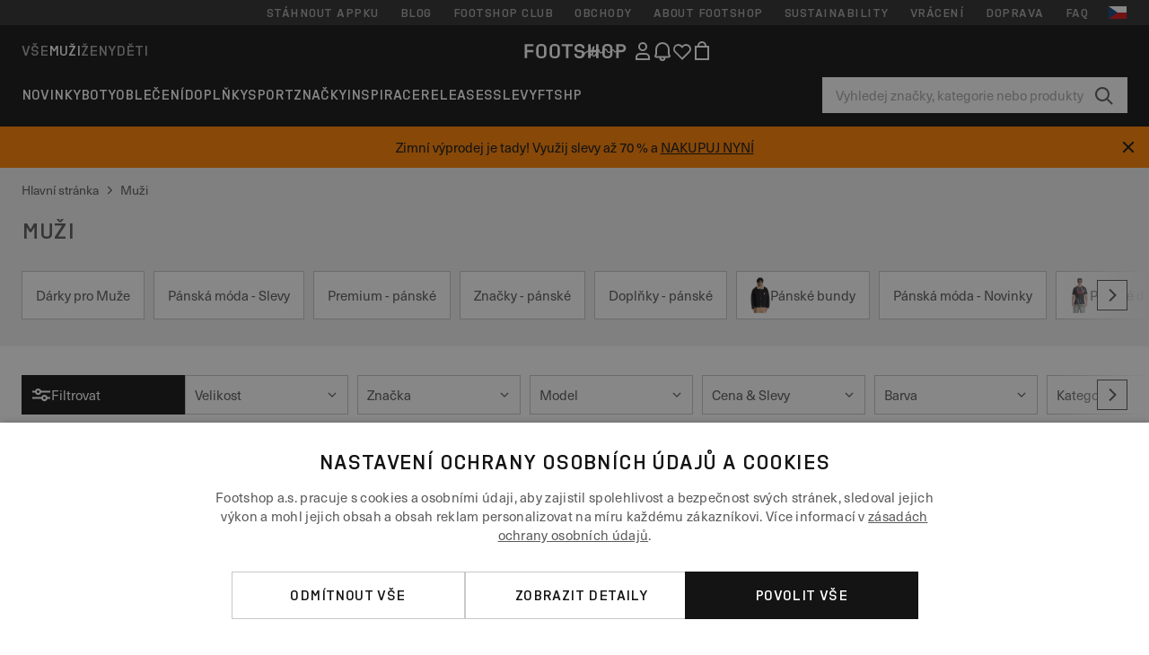

--- FILE ---
content_type: text/html; charset=UTF-8
request_url: https://www.footshop.cz/cs/2125-muzi/page-4
body_size: 77568
content:
<!DOCTYPE html>
<html lang="cs">
<head>
                
    
        <script>
            if ('serviceWorker' in navigator) {
                navigator.serviceWorker?.getRegistrations().then((registrations) => {
                    registrations.forEach((reg) => {
                        if (reg.active?.scriptURL?.includes('sw-fs.es6.js')) {
                            reg.unregister().then((success) => {
                                if (success) {
                                    window.location.reload();
                                }
                            });
                        }
                    });
                });
            }
        </script>
    

                
            <script>
                LUX=function(){function n(){return Date.now?Date.now():+new Date}var r,e=n(),t=window.performance||{},a=t.timing||{navigationStart:(null===(r=window.LUX)||void 0===r?void 0:r.ns)||e};function o(){return t.now?(r=t.now(),Math.floor(r)):n()-a.navigationStart;var r}(LUX=window.LUX||{}).ac=[],LUX.addData=function(n,r){return LUX.cmd(["addData",n,r])},LUX.cmd=function(n){return LUX.ac.push(n)},LUX.getDebug=function(){return[[e,0,[]]]},LUX.init=function(){return LUX.cmd(["init"])},LUX.mark=function(){for(var n=[],r=0;r<arguments.length;r++)n[r]=arguments[r];if(t.mark)return t.mark.apply(t,n);var e=n[0],a=n[1]||{};void 0===a.startTime&&(a.startTime=o());LUX.cmd(["mark",e,a])},LUX.markLoadTime=function(){return LUX.cmd(["markLoadTime",o()])},LUX.measure=function(){for(var n=[],r=0;r<arguments.length;r++)n[r]=arguments[r];if(t.measure)return t.measure.apply(t,n);var e,a=n[0],i=n[1],u=n[2];e="object"==typeof i?n[1]:{start:i,end:u};e.duration||e.end||(e.end=o());LUX.cmd(["measure",a,e])},LUX.send=function(){return LUX.cmd(["send"])},LUX.ns=e;var i=LUX;if(window.LUX_ae=[],window.addEventListener("error",(function(n){window.LUX_ae.push(n)})),window.LUX_al=[],"function"==typeof PerformanceObserver&&"function"==typeof PerformanceLongTaskTiming){var u=new PerformanceObserver((function(n){for(var r=n.getEntries(),e=0;e<r.length;e++)window.LUX_al.push(r[e])}));try{u.observe({type:"longtask"})}catch(n){}}return i}();
                LUX.minMeasureTime = 8000;
                LUX.samplerate = 15;

                window.addEventListener('CookiebotOnAccept', function () {
                    if (window.Cookiebot.consent.statistics) {
                        var scScript = document.createElement("script");
                        scScript.src = "https://cdn.speedcurve.com/js/lux.js?id=4440732824";
                        scScript.async = true;
                        scScript.crossorigin = "anonymous";
                        document.body.appendChild(scScript);
                    }
                });

                window.addEventListener('CookieScriptCategory-performance', function () {
                    var scScript = document.createElement("script");
                    scScript.src = "https://cdn.speedcurve.com/js/lux.js?id=4440732824";
                    scScript.async = true;
                    scScript.crossorigin = "anonymous";
                    document.body.appendChild(scScript);
                });
            </script>
        
        <script>
            LUX?.addData('web_view', 0);
        </script>
    
            <meta name="apple-itunes-app" content="app-id=1667088153">
    
        <meta charset="utf-8"/>
    <title>Muži | Footshop</title>
    <meta name="viewport" id="fsViewport" content="width=device-width, initial-scale=1, maximum-scale=5"/>
            <meta name="description" content="Muži skladem ✅ Výměna velikostí do 30 dnů. ✅ Vrácení zdarma ✅ Poradíme s výběrem. ✅ Pravidelné akce a slevy na Muži. ✅ #1 obchod s teniskami v ČR"/>
            <meta name="apple-mobile-web-app-capable" content="yes"/>
                <meta name="robots" content="noindex,follow">
    
    <script>var dataLayer = dataLayer || [];(function () {if (typeof Intl !== 'undefined' && Intl.hasOwnProperty('PluralRules')) {return;}var url = 'https://polyfill.io/v3/polyfill.min.js?features=Intl.~locale.cs';var script = document.createElement('script');script.src = url;script.async = false;script.type = 'text/javascript';document.getElementsByTagName('head')[0].appendChild(script);})();window.dist_webpack_uri = "https://static.ftshp.digital/themes/default-bootstrap/dist/webpack/";</script>

            <link rel="preconnect" href="https://static.ftshp.digital" crossorigin>
<link rel="preconnect" href="https://use.typekit.net" crossorigin>
<link rel="preconnect" href="https://p.typekit.net" crossorigin>
    
        

    
            <link rel="preload" href="https://static.ftshp.digital/themes/default-bootstrap/fonts/foot-medium.woff2" as="font" type="font/woff2" crossorigin><style>@font-face {font-family: 'foot';src: url('https://static.ftshp.digital/themes/default-bootstrap/fonts/foot-medium.woff2') format('woff2'),url('https://static.ftshp.digital/themes/default-bootstrap/fonts/foot-medium.woff') format('woff');font-weight: 500;font-style: normal;font-display: fallback;}:root {--font-family-accent: 'foot', 'neue-haas-unica', -apple-system, BlinkMacSystemFont, "Segoe UI", "Roboto", "Oxygen", "Ubuntu", "Helvetica Neue", Arial, sans-serif;--font-family-base: 'neue-haas-unica', -apple-system, BlinkMacSystemFont, "Segoe UI", "Roboto", "Oxygen", "Ubuntu", "Helvetica Neue", Arial, sans-serif;}</style>
        
        <script>
            (function (d) {
                var config = {kitId: 'hnc4kin',scriptTimeout: 3000,async: true},h = d.documentElement,t = setTimeout(function () {h.className = h.className.replace(/\bwf-loading\b/g, '') + ' wf-inactive';}, config.scriptTimeout),tk = d.createElement("script"),f = false,s = d.getElementsByTagName("script")[0],a;
                h.className += " wf-loading";tk.src = 'https://use.typekit.net/' + config.kitId + '.js';tk.async = true;
                tk.onload = tk.onreadystatechange = function () {a = this.readyState;if (f || a && a !== 'complete' && a !== 'loaded') {return;}f = true;clearTimeout(t);try {Typekit.load(config);} catch (e) {}};
                s.parentNode.insertBefore(tk, s);
            })(document);
        </script>
    

            <script>(function (w, d) {var fallbackListener = true;w.addEventListener('DOMContentLoaded', bindCritCssFallback);w._fs_critCssLoad = function (link) {link.onload = null;link.rel = 'stylesheet';if (!fallbackListener) {return;}w.removeEventListener('DOMContentLoaded', bindCritCssFallback);fallbackListener = false;};function bindCritCssFallback() {d.querySelectorAll('[rel=preload][as=style][data-critical]').forEach(function (link) {w._fs_critCssLoad(link);});}})(window, document);</script><script type="application/ld+json">{"@context": "https://schema.org","@type": "WebSite","url": "https://www.footshop.cz/cs/","potentialAction": {"@type": "SearchAction","target": "https://www.footshop.cz/cs/search?search_query={search_query}","query-input": "required name=search_query"}}</script>



    
        

    
        

    
        

    
        

    
        

    
        

            <style>.Collapsible_body_3NBIi{transition:max-height .3s;overflow:hidden}.Icon_icon_1eZny{--iconSize:22px;display:block;flex-shrink:0;width:var(--iconSize);height:var(--iconSize)}.Icon_icon_1eZny svg{display:block;width:100%;height:100%;fill:currentColor}.Icon_icon_1eZny.Icon_small_2uT4t{--iconSize:14px}.Icon_icon_1eZny.Icon_medium_1usJe{--iconSize:28px}.Icon_icon_1eZny.Icon_large_rpIsM{--iconSize:50px}.Icon_icon_1eZny.Icon_inline_1wiwj{display:inline-block;vertical-align:bottom}.AccordionItem_wrapper_1PJWg.AccordionItem_default_zIqA3:last-of-type{border-bottom:1px solid #e6e6e6}.AccordionItem_body_1koDg{padding-bottom:20px}.AccordionItem_header_2d3LJ.AccordionItem_default_zIqA3{border-top:1px solid #e6e6e6}.AccordionItem_headerInner_3bNLI{--spacing:12px;display:flex;align-items:center;margin-left:calc(var(--spacing)*-1);margin-right:calc(var(--spacing)*-1);padding:15px var(--spacing);font-family:var(--font-family-accent);text-transform:var(--text-transform)}@media only screen and (min-width:769px){.AccordionItem_headerInner_3bNLI{--spacing:24px}}@media only screen and (min-width:991px){.AccordionItem_headerInner_3bNLI{--spacing:0}}.AccordionItem_headerLabel_3P8-d{flex:1}.AccordionItem_header_2d3LJ.AccordionItem_default_zIqA3 .AccordionItem_headerLabel_3P8-d{margin-right:12px;color:var(--color-typo-accent)}.AccordionItem_header_2d3LJ.AccordionItem_headerLineMiddle_2oLzG .AccordionItem_headerLabel_3P8-d{position:relative;display:flex;align-items:center;font-size:1.375rem;line-height:1.2727}@media only screen and (min-width:991px){.AccordionItem_header_2d3LJ.AccordionItem_headerLineMiddle_2oLzG .AccordionItem_headerLabel_3P8-d{font-size:1.5rem;line-height:1.25}}.AccordionItem_header_2d3LJ.AccordionItem_headerLineMiddle_2oLzG .AccordionItem_headerLabel_3P8-d:after{content:"";height:1px;width:100%;margin:0 30px;background-color:currentColor}.AccordionItem_headerIcon_1N9kb{flex:none;width:22px;height:22px;transition:transform .3s}.AccordionItem_headerIcon_1N9kb.AccordionItem_isExpanded_3rG7W{transform:rotate(180deg)}.AccordionItem_headerIcon_1N9kb svg{fill:currentColor}.Avatar_avatar_oiPSI{padding-top:10px}.Avatar_avatarMediaAlign_YPz5u{align-items:center}.Avatar_avatarImageWrapper_2blMU{display:flex;justify-content:center}.Avatar_avatarImage_3TVLE{width:32px;height:32px;border-radius:50%;object-fit:cover;aspect-ratio:1}.Avatar_username_pEXMr{margin:0;padding:0;font-family:var(--font-family-accent);font-weight:500;white-space:nowrap;overflow:hidden;text-overflow:ellipsis;max-width:200px}.Avatar_username_pEXMr.Avatar_usernameLight_3cPRt{color:#fff}.Avatar_username_pEXMr.Avatar_usernameDark_3jXem{color:var(--color-typo-accent)}.Heading_heading_1dtHt{margin:0;text-transform:var(--text-transform)}.Heading_heading_1dtHt.Heading_inherit_2pzfx{color:inherit}.Heading_heading_1dtHt.Heading_center_2suB5{text-align:center}.Heading_heading_1dtHt.Heading_right_1jsuG{text-align:right}.Heading_heading_1dtHt.Heading_margin_Zz8sK{margin-bottom:15px}.Heading_heading_1dtHt.Heading_marginSmall_3q2Hd{margin-bottom:10px}@media only screen and (min-width:769px){.Heading_withLinkWrapper_3jshm{display:flex;align-items:baseline;justify-content:space-between;gap:15px}}.Heading_withLinkWrapper_3jshm.Heading_margin_Zz8sK{margin-bottom:15px}button.Link_link_2imKr{-webkit-appearance:none;background:none;cursor:pointer;height:auto;padding:0;border:none}.Link_link_2imKr{color:var(--color-typo-accent);text-decoration:underline;font-family:var(--font-family-accent)}.Link_link_2imKr:hover{color:var(--color-typo-accent);text-decoration:none}.Link_link_2imKr.Link_simple_1wBgg{color:var(--color-typo-base);font-family:var(--font-family-base)}.Link_link_2imKr.Link_bold_1H4kf{font-weight:var(--font-weight-accent)}.Link_link_2imKr.Link_small_26ejO{font-size:.875rem;line-height:1.4286}.Link_link_2imKr.Link_uppercase_1pPXw{text-transform:var(--text-transform)}.Link_link_2imKr.Link_light_kK6Dj{color:#fff}.Link_link_2imKr.Link_gray_3vv-u{color:var(--color-typo-minor)}.Link_link_2imKr.Link_noUnderline_1GWwa{text-decoration:none}.Link_link_2imKr.Link_noUnderline_1GWwa:focus,.Link_link_2imKr.Link_noUnderline_1GWwa:hover{text-decoration:underline}.Link_link_2imKr.Link_hasHitArea_QYnZR{padding-top:4px;padding-bottom:4px}.Spinner_wrapper_yB8fX{font-size:0;line-height:0;overflow:hidden;text-align:center;vertical-align:middle}.Spinner_spinner_3opjr{animation:Spinner_rotate_1VLwi .5s linear infinite;vertical-align:middle}@keyframes Spinner_rotate_1VLwi{0%{transform:rotate(0deg)}to{transform:rotate(1turn)}}.Button_button_3Q-lF{--minHeight:50px;--minWidth:240px;--lineHeightPx:22px;-webkit-appearance:none;display:block;background:none;cursor:pointer;height:auto;margin:0;padding:0;border:0;outline:none;display:inline-flex;align-items:center;justify-content:center;min-width:var(--minWidth);min-height:var(--minHeight);padding:calc(var(--minHeight)/2 - var(--lineHeightPx)/2 - var(--border)) 15px;border:var(--border) solid;border-radius:var(--border-radius-base);font-family:var(--font-family-accent);font-size:.9375rem;line-height:1.4667;font-weight:var(--font-weight-accent);text-transform:var(--text-transform);transition:background-color .3s,border-color .3s}@media only screen and (min-width:991px){.Button_button_3Q-lF{--minHeight:40px}}a.Button_button_3Q-lF{text-decoration:none}.Button_button_3Q-lF:disabled{cursor:not-allowed}.Button_button_3Q-lF.Button_hasLeftIcon_TT0np:after,.Button_button_3Q-lF.Button_hasRightIcon_3EWu6:before,.Button_button_3Q-lF.Button_pseudoIcon_3UMXE{content:"";display:block;width:22px;height:22px}.Button_button_3Q-lF.Button_hasLeftIcon_TT0np:after{margin-left:8px}.Button_button_3Q-lF.Button_hasRightIcon_3EWu6:before{margin-right:8px}.Button_button_3Q-lF.Button_spaceBetween_3-uAP{justify-content:space-between}.Button_icon_TdZ70{pointer-events:none}.Button_icon_TdZ70 svg{display:block;width:22px;height:22px;fill:currentColor}.Button_icon_TdZ70.Button_leftIcon_1MabP{margin-right:8px}.Button_icon_TdZ70.Button_rightIcon_1xSXp{margin-left:8px}.Button_customContentWrapper_1A8eE{flex:1}.ButtonBar_buttonBar_E7Ffs{display:flex;gap:10px}.ButtonBar_buttonBar_E7Ffs.ButtonBar_columnCenter_1eI3I,.ButtonBar_buttonBar_E7Ffs.ButtonBar_columnFullWidth_xZDYs{flex-direction:column}.ButtonBar_buttonBar_E7Ffs.ButtonBar_columnFullWidth_xZDYs{width:100%}.ButtonBar_buttonBar_E7Ffs.ButtonBar_columnFullWidth_xZDYs button{min-width:auto}.ButtonBar_buttonBar_E7Ffs.ButtonBar_columnCenter_1eI3I{align-items:center}.ButtonBar_buttonBar_E7Ffs.ButtonBar_rowLeft_eQoMp,.ButtonBar_buttonBar_E7Ffs.ButtonBar_rowRight_dYnFg,.ButtonBar_buttonBar_E7Ffs.ButtonBar_rowSpaceBetween_2aeQt{flex-direction:row}.ButtonBar_buttonBar_E7Ffs.ButtonBar_rowRight_dYnFg{justify-content:flex-end}.ButtonBar_buttonBar_E7Ffs.ButtonBar_rowSpaceBetween_2aeQt{justify-content:space-between}.ButtonBar_buttonBar_E7Ffs.ButtonBar_rowStretch_Snv3z{flex-direction:row}.ButtonBar_buttonBar_E7Ffs.ButtonBar_rowStretch_Snv3z>:first-child{flex:auto}.ButtonBar_buttonBar_E7Ffs.ButtonBar_rowStretch_Snv3z>*+*{margin-left:2px}.ButtonBar_buttonBar_E7Ffs.ButtonBar_reverse_1MTMO.ButtonBar_rowLeft_eQoMp,.ButtonBar_buttonBar_E7Ffs.ButtonBar_reverse_1MTMO.ButtonBar_rowRight_dYnFg,.ButtonBar_buttonBar_E7Ffs.ButtonBar_reverse_1MTMO.ButtonBar_rowSpaceBetween_2aeQt{flex-direction:row-reverse}.ButtonBar_buttonBar_E7Ffs.ButtonBar_reverse_1MTMO.ButtonBar_columnCenter_1eI3I,.ButtonBar_buttonBar_E7Ffs.ButtonBar_reverse_1MTMO.ButtonBar_columnFullWidth_xZDYs{flex-direction:column-reverse}.IconButton_iconButton_1E_1G{--iconBtnSize:46px;-webkit-appearance:none;display:block;background:none;cursor:pointer;height:auto;margin:0;padding:0;border:0;outline:none;display:inline-flex;align-items:center;justify-content:center;width:var(--iconBtnSize);height:var(--iconBtnSize);border-radius:50%;color:inherit;transition-duration:.3s;transition-property:background-color,color}.ControlButton_control_1Dkdq{--minHeight:0;--minWidth:0;--border:1px;--vertical-padding:15px;--horizontal-padding:10px;padding:var(--vertical-padding) var(--horizontal-padding);border-color:#c8c8c8;background-color:#fff;font-family:var(--font-family-base);text-transform:none;font-weight:400;color:var(--color-typo-base)}.ControlButton_control_1Dkdq.ControlButton_large_1_j4o{--vertical-padding:15px;--horizontal-padding:15px}.ControlButton_control_1Dkdq.ControlButton_base_1uzSY{--vertical-padding:10px;min-width:44px}.ControlButton_control_1Dkdq.ControlButton_small_1AIno{--vertical-padding:5px;--horizontal-padding:10px;font-size:.8125rem;line-height:1.5385}.ControlButton_control_1Dkdq:focus,.ControlButton_control_1Dkdq:hover{border-color:#141414;color:var(--color-typo-accent)}.ControlButton_control_1Dkdq.ControlButton_selected_1Dx_V{position:relative;color:var(--color-typo-accent);font-weight:var(--font-weight-accent)}.ControlButton_control_1Dkdq.ControlButton_selected_1Dx_V:after{content:"";position:absolute;inset:calc(var(--border)*-1);border:2px solid var(--color-typo-accent);pointer-events:none}.ControlButton_control_1Dkdq.ControlButton_cta_1DsIF{background-color:var(--color-typo-accent);border-color:var(--color-typo-accent);color:#fff}.ControlButton_control_1Dkdq.ControlButton_cta_1DsIF:focus,.ControlButton_control_1Dkdq.ControlButton_cta_1DsIF:hover{background-color:var(--color-typo-base)}.Dropdown_dropdown_1ANMw{margin:0 auto 15px;max-width:320px;position:relative;text-align:left;z-index:1}.Dropdown_dropdown_1ANMw.Dropdown_fullWidth_1OfGF{max-width:none;width:100%}.Dropdown_dropdown_1ANMw .Dropdown_activeItem_1ZBub{background-color:#fff;display:block;line-height:42px;margin-bottom:0;padding:0 30px 0 15px;position:relative;cursor:pointer;font-size:16px;border-radius:var(--border-radius-base)}.Dropdown_dropdown_1ANMw .Dropdown_activeItem_1ZBub .Dropdown_arrowDown_2l9BW{position:absolute;right:10px;top:50%;transform:translateY(-50%) rotate(0deg);transition:all .5s;fill:#141414}.Dropdown_content_2WUT0.Dropdown_outlined_rwYtW .Dropdown_activeItem_1ZBub,.Dropdown_content_2WUT0.Dropdown_outlined_rwYtW .Dropdown_dropdownContent_mrld7{border:1px solid #c8c8c8;transition:border-color .3s}.Dropdown_content_2WUT0.Dropdown_outlined_rwYtW .Dropdown_activeItem_1ZBub{line-height:50px;overflow:hidden;text-overflow:ellipsis;white-space:nowrap}.Dropdown_content_2WUT0.Dropdown_outlined_rwYtW .Dropdown_activeItem_1ZBub .Dropdown_arrowDown_2l9BW{fill:var(--color-typo-accent)}@media only screen and (min-width:991px){.Dropdown_content_2WUT0.Dropdown_outlined_rwYtW .Dropdown_activeItem_1ZBub,.Dropdown_content_2WUT0.Dropdown_outlined_rwYtW .Dropdown_item_3p7pi{line-height:40px}}.Checkbox_checkbox_aOsMM label{display:flex;cursor:pointer}.Checkbox_checkbox_aOsMM input{display:none}.Checkbox_tick_3rzHE{flex:none;display:flex;align-items:center;justify-content:center;width:20px;height:20px;margin:1px;border:1px solid #c8c8c8;transition:background-color .3s,border .3s}input:checked+.Checkbox_tick_3rzHE,label:hover .Checkbox_tick_3rzHE{border-color:var(--color-typo-accent)}input:checked+.Checkbox_tick_3rzHE{background-color:var(--color-typo-accent)}input:disabled+.Checkbox_tick_3rzHE{background-color:#f2f2f2;border-color:#e6e6e6}.Checkbox_tick_3rzHE.Checkbox_radio_3Qaxa{border-radius:50%}input:checked+.Checkbox_tick_3rzHE.Checkbox_radio_3Qaxa{background-color:#fff;border-width:7px}.Checkbox_tick_3rzHE.Checkbox_error_17vNJ{border-color:#e00600}input:checked+.Checkbox_tick_3rzHE .Checkbox_icon_1D0N8{display:block;width:12px;height:6px;margin-top:-3px;border-left:2px solid #fff;border-bottom:2px solid #fff;border-right-color:#fff;border-top-color:#fff;transform:rotate(-45deg)}.Checkbox_label_25oCH{flex:1;margin-left:10px;line-height:22px;color:var(--color-typo-base)}.Background_wrapper_2ddIy{animation-duration:1.5s;animation-fill-mode:forwards;animation-iteration-count:infinite;animation-name:Background_placeholderShimmer_3wPa7;animation-timing-function:linear;background:#f8f8f8;background-image:linear-gradient(90deg,#f8f8f8 0,#edeef1 20%,#f8f8f8 40%,#f8f8f8);background-repeat:no-repeat;background-size:800px 100%;bottom:0;left:0;position:absolute;right:0;top:0}.Background_wrapper_2ddIy.Background_dark_1RNei{background-color:#141414;background-image:linear-gradient(90deg,#141414 0,#141414 20%,#141414 40%,#141414)}@keyframes Background_placeholderShimmer_3wPa7{0%{background-position:-1000px 0}to{background-position:1000px 0}}.Line_wrapper_2lYI6{position:relative}.Line_wrapper_2lYI6+.Line_wrapper_2lYI6{margin-top:5px}@media only screen and (min-width:769px){.Line_wrapper_2lYI6+.Line_wrapper_2lYI6{margin-top:10px}}.TallCard_anchor_3c_dP{display:block;text-decoration:none}.TallCard_anchor_3c_dP:hover{text-decoration:underline}.TallCard_anchor_3c_dP:hover.TallCard_light_1eAAe{color:#fff}.TallCard_anchor_3c_dP:hover.TallCard_dark_2P4As{color:#000}.TallCard_image_1yHkh{display:block;width:100%;object-fit:cover;aspect-ratio:3/4;border-radius:var(--border-radius-base)}.HorizontalList_wrapper_35ZDh{position:relative;width:100%;overflow:hidden}.HorizontalList_wrapper_35ZDh.HorizontalList_gradient_1niv1:after,.HorizontalList_wrapper_35ZDh.HorizontalList_gradient_1niv1:before{content:"";position:absolute;top:0;z-index:1;width:100px;height:100%;opacity:0;pointer-events:none}.HorizontalList_wrapper_35ZDh.HorizontalList_gradient_1niv1:before{left:0;background-image:linear-gradient(270deg,transparent,var(--gradient-color,#fff))}.HorizontalList_wrapper_35ZDh.HorizontalList_gradient_1niv1:after{right:0;background-image:linear-gradient(90deg,transparent,var(--gradient-color,#fff))}.HorizontalList_wrapper_35ZDh.HorizontalList_isLeftGradientVisible_2zox9:before,.HorizontalList_wrapper_35ZDh.HorizontalList_isRightGradientVisible_29E-H:after{opacity:1}.HorizontalList_grid_2OjuH{display:grid;grid-auto-flow:column;grid-auto-columns:var(--itemWidth);width:100%;padding-left:12px;padding-right:12px;pointer-events:all;overflow-x:auto;-ms-overflow-style:none;scrollbar-width:none}@media only screen and (min-width:769px){.HorizontalList_grid_2OjuH{padding-left:24px;padding-right:24px}}@media only screen and (min-width:1701px){.HorizontalList_grid_2OjuH:not(.HorizontalList_sideSpaceForce_16BuC){padding-left:0;padding-right:0}}.HorizontalList_grid_2OjuH::-webkit-scrollbar{display:none}.HorizontalList_grid_2OjuH.HorizontalList_oneInView_1Bl96{--itemWidth:62%}@media only screen and (min-width:561px){.HorizontalList_grid_2OjuH.HorizontalList_oneInView_1Bl96{--itemWidth:65%}}.HorizontalList_grid_2OjuH.HorizontalList_twoInView_FNTEJ{--itemWidth:45%}@media only screen and (min-width:561px){.HorizontalList_grid_2OjuH.HorizontalList_twoInView_FNTEJ{--itemWidth:47.5%}}.HorizontalList_grid_2OjuH.HorizontalList_threeInView_2GyHt{--itemWidth:28%}.HorizontalList_grid_2OjuH.HorizontalList_fourInView_3FMrD{--itemWidth:22%}.HorizontalList_grid_2OjuH.HorizontalList_fiveInView_2Waah{--itemWidth:18%}.HorizontalList_grid_2OjuH.HorizontalList_eightInView_2HRMQ{--itemWidth:11%}.HorizontalList_grid_2OjuH.HorizontalList_auto_1Ednj{--itemWidth:max-content;scrollbar-width:none}.HorizontalList_grid_2OjuH.HorizontalList_auto_1Ednj::-webkit-scrollbar{display:none}.HorizontalList_grid_2OjuH.HorizontalList_withoutGap_2q6Nv{gap:10px}.HorizontalList_grid_2OjuH.HorizontalList_withoutLeftSideSpace_2eSFh{padding-left:0}.HorizontalList_arrow_mu2K6{position:absolute;top:50%;z-index:2;padding:5px;border-radius:var(--border-radius-base);border:1px solid var(--color-typo-base);background-color:#fff;color:var(--color-typo-base);transform:translateY(-50%);transition:color .3s,border-color .3s}.HorizontalList_arrow_mu2K6.HorizontalList_prev_3kB28{left:12px}@media only screen and (min-width:561px){.HorizontalList_arrow_mu2K6.HorizontalList_prev_3kB28{left:24px}}@media only screen and (min-width:1701px){.HorizontalList_arrow_mu2K6.HorizontalList_prev_3kB28{left:0}}.HorizontalList_arrow_mu2K6.HorizontalList_next_nwzEY{right:12px}@media only screen and (min-width:561px){.HorizontalList_arrow_mu2K6.HorizontalList_next_nwzEY{right:24px}}@media only screen and (min-width:1701px){.HorizontalList_arrow_mu2K6.HorizontalList_next_nwzEY{right:0}}.HorizontalList_arrow_mu2K6:hover{border-color:var(--color-typo-accent);color:var(--color-typo-accent)}.BaseContainer_wrapper_a2vvb{padding-left:12px;padding-right:12px}@media only screen and (min-width:769px){.BaseContainer_wrapper_a2vvb{padding-left:24px;padding-right:24px}}@media only screen and (min-width:1701px){.BaseContainer_wrapper_a2vvb{padding-left:0;padding-right:0}}.Box_wrapper_1IRhW{position:relative}.Box_container_2x5Rx,.Box_content_CAuvl,.Box_image_3ImFu{position:absolute;top:0;bottom:0;left:0;right:0;overflow:hidden}.Box_image_3ImFu{width:100%;height:100%;object-fit:cover;background-color:#f8f8f8}.FullSizeContainer_wrapper_YAFac{width:100%;height:100%;left:0;position:absolute;top:0}.PageContainer_fullWrapper_1mC_U{display:flow-root;width:100%;background-color:var(--backgroundColor)}.PageContainer_wrapper_Isqhi{max-width:1700px;margin-left:auto;margin-right:auto}.Section_wrapper_1PAlW{margin-top:40px;margin-bottom:40px}@media only screen and (min-width:769px){.Section_wrapper_1PAlW{margin-top:60px;margin-bottom:60px}}@media only screen and (min-width:769px){.Section_wrapper_1PAlW.Section_large_dfJjE{margin-top:80px;margin-bottom:80px}}.Section_wrapper_1PAlW.Section_wide_2UCa-{width:100%}.Section_wrapper_1PAlW.Section_disableSpacingTop_3FsL6{margin-top:0}.StripeContainer_wrapper_3QIBY>*{display:block}.StripeContainer_wrapper_3QIBY>*+*{margin-top:10px}@media only screen and (min-width:769px){.StripeContainer_wrapper_3QIBY{display:flex;flex-flow:row nowrap;justify-content:space-between;gap:15px}.StripeContainer_wrapper_3QIBY>*{flex:.5}.StripeContainer_wrapper_3QIBY>*+*{margin-top:0}}.TextContainer_wrapper_1LGnR{max-width:100ch}.BoxRatio_wrapper_1HVuG{position:relative;padding-top:100%}@media only screen and (min-width:769px){.BoxRatio_wrapper_1HVuG{padding-top:75%}}.BoxSquare_wrapper_3KWQm{position:relative;padding-top:100%}.Product_info_2BgOv{padding:10px 0}.ProductCarousel_item_1ww_8{padding:8px}.ProductCarousel_wrapper_2PAka{margin:auto;max-width:1320px}.ProductList_item_21-w4{display:inline-block;min-width:155px;padding:4px;white-space:normal;width:48%}.ProductList_bulky_20FnV .ProductList_item_21-w4{min-width:275px;width:80%}.ProductList_swipeMix_h_ISA .ProductList_item_21-w4{min-width:79%}.ProductList_medium_1_MZO .ProductList_item_21-w4{min-width:auto;width:33.33%}@media only screen and (min-width:769px){.ProductList_item_21-w4{width:25%}.ProductList_bulky_20FnV .ProductList_item_21-w4{width:40%}.ProductList_medium_1_MZO .ProductList_item_21-w4{width:33.33%}.ProductList_swipeMix_h_ISA .ProductList_item_21-w4{padding:8px;min-width:0;width:100%}}.ProductList_wrapper_3iPwh{margin:auto;max-width:1320px;padding:0 15px;overflow-x:auto;overflow-y:hidden;white-space:nowrap;-webkit-overflow-scrolling:touch}.ProductList_swipeMix_h_ISA{display:flex;flex:1;padding:0;max-width:none}.FilterBar_mobileFilters_2J4Ei{padding:24px 0 20px}.FilterBar_mobileFilters_2J4Ei:after{clear:both;content:"";display:table}.FilterBar_mobileFilters_2J4Ei .FilterBar_buttonPlaceholder_x4F1P{height:50px;width:100%}.FilterBar_mobileFilters_2J4Ei .FilterBar_button_82R9M{background-color:#fff;color:var(--color-typo-accent);border:2px solid var(--color-typo-accent);display:block;padding:12px 60px 12px 15px;position:relative;text-transform:uppercase;z-index:1;font-family:var(--font-family-accent)}.FilterBar_mobileFilters_2J4Ei .FilterBar_button_82R9M .FilterBar_count_JxDqb{background-color:var(--color-typo-accent);color:#fff;display:inline-block;position:absolute;right:40px;text-align:center;top:50%;transform:translateY(-50%);width:22px}.FilterBar_mobileFilters_2J4Ei .FilterBar_button_82R9M svg{position:absolute;right:10px;top:13px;width:24px;height:24px;fill:var(--color-typo-accent)}.FilterBar_mobileFilters_2J4Ei .FilterBar_button_82R9M.FilterBar_pinned_2KPgS{position:fixed;top:45px;left:0;right:0;z-index:4;animation:FilterBar_fadeIn_1nBrx .3s}.FilterBar_mobileFilters_2J4Ei .FilterBar_sorting_3khWI{margin:10px 0 0;max-width:none}@media only screen and (min-width:769px){.FilterBar_mobileFilters_2J4Ei{padding:30px 8px 22px}.FilterBar_mobileFilters_2J4Ei .FilterBar_sorting_3khWI{margin-top:0;margin-left:15px}}.FilterBar_pinnedButton_3b7C4{position:fixed;top:50px;left:0;right:0;z-index:4;background-color:#fff;animation:FilterBar_fadeIn_1nBrx .3s}.FilterBar_buttonInner_1Dl-I{display:flex;align-items:center}.FilterBar_productsCount_pl6Dl{font-family:var(--font-family-base);font-weight:400;color:#aaa;padding-left:10px}.FilterBar_filtersCount_MsAYe{flex:none;display:block;min-width:22px;margin-left:auto;background-color:#fff;color:var(--color-typo-accent);margin-right:10px}.FilterBar_pinnedButton_3b7C4 .FilterBar_filtersCount_MsAYe{background-color:var(--color-typo-accent);color:#fff}.ChatWithUs_wrapper_2DWFG{position:fixed;bottom:18px;right:18px;z-index:1080}.ChatWithUs_button_2QI2w{display:flex;align-items:center;justify-content:center;width:60px;height:60px;border:0;border-radius:50%;background-color:var(--color-chatbot-bg);cursor:pointer}@media only screen and (min-width:769px){.ChatWithUs_button_2QI2w{z-index:18}}.h0,.h1,.h2,.h3,.h4,.h5,.h6,h1,h2,h3,h4,h5,h6{font-family:var(--font-family-accent);font-weight:var(--font-weight-accent);color:var(--color-typo-accent)}.h0{font-size:2rem;line-height:1.25}@media only screen and (min-width:991px){.h0{font-size:2.625rem;line-height:1.1905}}.h1,h1{font-size:1.75rem;line-height:1.2143}@media only screen and (min-width:991px){.h1,h1{font-size:2rem;line-height:1.25}}.h2,h2{font-size:1.375rem;line-height:1.2727}@media only screen and (min-width:991px){.h2,h2{font-size:1.5rem;line-height:1.25}}.h3,h3{font-size:1.25rem;line-height:1.3}.h4,h4{font-size:1.125rem;line-height:1.3333}.h5,.h6,h5,h6{font-size:.9375rem;line-height:1.4667}a{color:var(--color-typo-base);text-decoration:underline;transition:color .3s}a:hover{text-decoration:none}p{margin-bottom:15px}b,strong{font-weight:var(--font-weight-accent)}.fs-p-r{position:relative}.fs-mt-xsmall{margin-top:5px}.fs-mt-small{margin-top:10px}.fs-mt-base{margin-top:15px}.fs-mt-large{margin-top:30px}.fs-mb-base{margin-bottom:15px}.fs-mb-large{margin-bottom:30px}.fs-ta-center{text-align:center}._vihi{position:absolute;top:-9999px;left:-9999px;bottom:auto;right:auto;height:0;width:0;visibility:hidden}body,html{min-height:100%}body{margin:0;padding-top:45px;background-color:var(--color-layout-bg);font-family:var(--font-family-base);font-size:.9375rem;line-height:1.4667;color:var(--color-typo-base);overflow-x:hidden}body *{box-sizing:border-box}@media only screen and (min-width:991px){body,body[class]{padding-top:0}}body.lang_el *{text-transform:none!important}img{max-width:100%}.grecaptcha-badge{visibility:hidden}.is-ios *{cursor:pointer}.wrapper,.wrapper--bigger{clear:both;display:block;margin:0 auto;max-width:950px;padding-left:15px;padding-right:15px}.wrapper--bigger:after,.wrapper:after{clear:both;content:"";display:table}@media only screen and (min-width:769px){.wrapper,.wrapper--bigger{padding-left:0;padding-right:0}}.wrapper--bigger{max-width:1320px}button,input,select,textarea{background:#fff;border:none;color:var(--color-typo-base);font-family:var(--font-family-base);font-size:.9375rem;line-height:1.4667;outline:none;padding:5px 1em;transition:border-color .3s,box-shadow .3s;-webkit-appearance:none}button{cursor:pointer}input[disabled]{color:#d0d0d0;cursor:default}input,select{height:32px}table{border-collapse:collapse;display:block;height:100%;overflow-x:auto;width:100%}table td,table th{padding:10px}table.bordered td,table.bordered th{border:1px solid #aaa}table.dark .price{font-size:1em;font-weight:400}table.dark thead th{background-color:#5a5a5a;color:#fff;font-size:14px;padding:15px 10px;text-transform:uppercase}table.dark tbody td{background-color:#f2f2f2;padding:20px 5px}table.gray tfoot td{background-color:initial}table.gray tfoot tr{border-color:transparent}table.gray thead th{color:#aaa;font-size:14px;padding-bottom:10px;text-transform:uppercase}table.gray td{background-color:#f2f2f2}table.ordered-products .price,table.ordered-products tfoot{text-align:right!important}table.thin td{padding:5px}table.vertical-slim td{padding:1px 7px}@media only screen and (min-width:769px){table{display:table}table.dark td{border:none!important}table.gray tr{border-bottom:10px solid #fff}}table .responsive-table{width:100%;overflow-x:auto;margin-bottom:2em}table .responsive-table table{margin-bottom:0}.appear100-enter{max-height:0}.appear100-enter-active{max-height:100px;transition:all .7s linear}.appear100-exit{max-height:100px}.appear100-exit-active{max-height:0;transition:all .7s cubic-bezier(0,0,0,1)}.fade-enter{opacity:.01}.fade-enter-active{opacity:1;transition:.5s}.fade-exit{opacity:1}.fade-exit-active{opacity:.01;transition:.5s}.fastFade-enter{opacity:.01}.fastFade-enter-active{opacity:1;transition:.15s}.fastFade-exit{opacity:1}.fastFade-exit-active{opacity:.01;transition:.15s}.mediumFade-enter{opacity:.01}.mediumFade-enter-active{opacity:1;transition:.3s}.mediumFade-exit{opacity:1}.mediumFade-exit-active{opacity:.01;transition:.3s}.slideLeft-enter{transform:translateX(-100%)}.slideLeft-enter-active{transform:translateX(0);transition:.3s}.slideLeft-exit{transform:translateX(0)}.slideLeft-exit-active{transform:translateX(-100%);transition:.3s}.slideRight-enter{transform:translateX(100%)}.slideRight-enter-active{transform:translateX(0);transition:.3s}.slideRight-exit{transform:translateX(0)}.slideRight-exit-active{transform:translateX(100%);transition:.3s}.slideDown{will-change:transform}.slideDown-enter{transform:translateY(100%)}.slideDown-enter-active{transform:translateY(0);transition:.3s ease-out}.slideDown-exit{transform:translateY(0)}.slideDown-exit-active{transform:translateY(100%);transition:.3s ease-out}.Root_wrapper_3d4VU{padding-top:59px}@media only screen and (min-width:991px){.Root_wrapper_3d4VU{padding-top:0}}.FtshpLogo_logo_4u055{position:relative;display:inline-block;height:50px;overflow:hidden;color:currentColor}.FtshpLogo_logo_4u055 svg{fill:currentColor;padding:0;width:130px;height:50px;vertical-align:top}@media only screen and (max-width:390px){.FtshpLogo_logo_4u055 svg{width:100px}}@media only screen and (max-width:359px){.FtshpLogo_logo_4u055 svg{width:60px}}.FtshpLogo_logo_4u055 svg+svg{position:absolute;top:0;left:0}.QnsLogo_logo_2P5W2{display:flex;align-items:center;justify-content:center;height:50px;color:#0e5542}.QnsLogo_logo_2P5W2 svg{display:block;width:auto;height:24px;fill:currentColor}.CartIcon_cartIcon_2sCfU{position:relative;background:none;padding:0;margin:0;-webkit-appearance:none}.CartIcon_cartIcon_2sCfU svg{fill:currentColor}.UserIcon_userIcon_2Gddg{position:relative}.UserIcon_userIcon_2Gddg>a,.UserIcon_userIcon_2Gddg>button{color:currentColor}.UserIcon_userIcon_2Gddg svg{display:block;fill:currentColor;transition:fill .3s}.UserIcon_iconButton_jdGd4{-webkit-appearance:none;display:block;background:none;cursor:pointer;height:auto;margin:0;padding:0;border:0;outline:none}.UserIcon_userMenu_1Rrn7{position:absolute;top:100%;right:-162px;z-index:1;padding-top:18px;opacity:0;transform:scale(0);transform-origin:calc(100% - 162px) 10px}.UserIcon_userIcon_2Gddg:focus-within .UserIcon_userMenu_1Rrn7,.UserIcon_userIcon_2Gddg:hover .UserIcon_userMenu_1Rrn7{opacity:1;transform:scale(1)}.TopMenu_topLinks_3zLeY{list-style:none;margin:0;padding:0}.TopMenu_topLinks_3zLeY>li{display:inline-block;padding:0;position:relative}.TopMenu_topLinks_3zLeY>li>a,.TopMenu_topLinks_3zLeY>li>span{display:inline-block;padding:4px 12px;font-family:var(--font-family-accent);font-size:.8125rem;line-height:1.5385;text-decoration:none;letter-spacing:.5px;text-transform:var(--text-transform);color:var(--color-header-topbar-text)}.TopMenu_topLinks_3zLeY>li>a:hover{text-decoration:underline}.TopMenu_topLinks_3zLeY>li ul{display:none}.TopMenu_topLinks_3zLeY>li:hover ul{background:#fff;border:1px solid #c8c8c8;display:block;position:absolute;top:100%;left:-5px;z-index:2;margin:0;padding:0;width:250px}.TopMenu_topLinks_3zLeY>li:hover ul li{padding:0;display:block}.TopMenu_topLinks_3zLeY>li:hover ul li a{display:block;padding:9px 14px;white-space:nowrap;width:100%;text-decoration:none;color:var(--color-typo-base)}.TopMenu_topLinks_3zLeY>li:hover ul li a:hover{background-color:#f2f2f2}.CustomerListsIcon_wishIcon_qLX0a{position:relative;display:block;background:none;padding:0;margin:0;-webkit-appearance:none;cursor:pointer}.CustomerListsIcon_wishIcon_qLX0a svg{fill:currentColor}.NotificationsIcon_notificationsIcon_14Rrw{position:relative;background:none;padding:0;margin:0;-webkit-appearance:none;cursor:pointer;height:auto}.NotificationsIcon_notificationsIcon_14Rrw svg{fill:currentColor}.NotificationsArea_wrapper_3PviC{-webkit-overflow-scrolling:touch;background-color:#fff;overflow:hidden;position:fixed;width:100vw;height:100vh;bottom:0;left:0;top:0;z-index:1500}@media only screen and (min-width:769px){.NotificationsArea_wrapper_3PviC{position:absolute;top:100%;right:0;left:auto;bottom:auto;width:370px;height:auto;border:1px solid #c8c8c8}}.MainItem_mainItem_14OoY>a{position:relative;display:block;padding-top:9px;padding-bottom:9px;font-family:var(--font-family-accent);text-transform:var(--text-transform);text-decoration:none;color:currentColor}.MainItem_mainItem_14OoY.MainItem_open_1FxN4,.MainItem_mainItem_14OoY:hover{color:var(--color-header-accent)}.MainItem_mainItem_14OoY.MainItem_open_1FxN4>a:after,.MainItem_mainItem_14OoY:hover>a:after{content:"";position:absolute;inset:auto 0 5px 0;height:2px;background-color:var(--color-header-underline)}.MainItem_child_2v48z{position:absolute;top:100%;left:0;right:0;display:none;border-bottom:1px solid #e6e6e6;background:#fff}.MainItem_open_1FxN4 .MainItem_child_2v48z{display:block}.MainItem_childInner_12fhL{display:flex;justify-content:flex-start;padding:15px 0}.SearchIcon_icon_IyGIr{position:relative;background:none;padding:0;margin:0;cursor:pointer;height:auto;outline:revert}.SearchIcon_icon_IyGIr svg{fill:currentColor}.SuggestionsInput_close_21T9G{cursor:pointer;padding:10px 0 10px 5px;position:absolute;right:48px;top:0;height:40px}.SuggestionsInput_close_21T9G svg{width:22px;height:22px;border-right:1px solid #e6e6e6;box-sizing:initial;fill:currentColor;padding-right:3px}.SuggestionsInput_container_282EN{position:relative;padding-left:0;padding-right:45px;background:#fff;border:var(--border-base);border-radius:var(--border-radius-base);color:var(--color-typo-base)}.SuggestionsInput_container_282EN.SuggestionsInput_focused_1uPNA{padding-right:85px}.SuggestionsInput_input_2-pWv{background:#fff;border:none;border-radius:var(--border-radius-base);color:var(--color-typo-base);font-size:.9375rem;line-height:1.4667;height:40px;margin:0;padding:9px 0 9px 15px;width:100%}.SuggestionsInput_input_2-pWv::-webkit-input-placeholder{color:#aaa}.SuggestionsInput_input_2-pWv:-moz-placeholder,.SuggestionsInput_input_2-pWv::-moz-placeholder{color:#aaa}.SuggestionsInput_input_2-pWv:-ms-input-placeholder{color:#aaa}.DesktopSearch_close_35dTw{position:absolute;top:10px;right:10px;display:inline-block;background-color:initial}.DesktopSearch_close_35dTw svg{fill:#aaa;width:25px;height:25px}.DesktopSearch_container_3tN4k{display:block;opacity:1;transition:opacity .3s}.DesktopSearch_container_3tN4k.DesktopSearch_isHidden_kNe2X{opacity:0;pointer-events:none}.DesktopSearch_container_3tN4k.DesktopSearch_isInvisible_2ehuJ{display:none}@media(max-width:1200px){.DesktopSearch_container_3tN4k.DesktopSearch_hideUntilUltranavSearchBreakpoint_2A2gz{display:none}}.DesktopSearch_iconContainer_261ad{background:none;position:absolute;right:0;top:0;padding:10px 15px 10px 10px;height:40px}.DesktopSearch_iconContainer_261ad svg{width:22px;height:22px;fill:var(--color-typo-base)}.DesktopSearch_results_2y82W{display:flex;flex-direction:column;left:0;position:absolute;top:100%;right:0;height:calc(100vh - 135px)}.DesktopSearch_resultsInner_1syxA{background-color:#fff;border-radius:var(--border-radius-base);box-shadow:0 6px 6px rgba(0,0,0,.1);border:1px solid #e6e6e6}.DesktopSearch_wrapper_H5SZ8{position:relative}.Ultranav_shadeSearch_OCw_V{z-index:1180!important}.Ultranav_shadeTopBar_3GmjJ{z-index:1220!important}.Ultranav_shadeCart_34v2Q{z-index:1300!important}.Ultranav_wrapper_LbsCX{color:var(--color-header-text)}.Ultranav_mainBar_2czAC{position:relative;z-index:1200}.Ultranav_topBar_1pwvG{position:relative;z-index:1240}.Ultranav_top_26znE{position:relative;display:flex;justify-content:flex-end}.Ultranav_top_26znE .Ultranav_shopSwitcher_1xulC{margin-left:10px}.Ultranav_top_26znE .Ultranav_shopSwitcher_1xulC button{width:22px;height:100%}.Ultranav_main_2USx_{position:relative;display:flex;justify-content:space-between;align-items:center;padding-top:4px;padding-bottom:4px}.Ultranav_main_2USx_ .Ultranav_genders_3ZDDX,.Ultranav_main_2USx_ .Ultranav_icons_3cRah{flex:1}.Ultranav_main_2USx_ .Ultranav_genders_3ZDDX ul{display:flex;align-items:center;gap:20px;list-style:none;margin:0;padding:0}.Ultranav_main_2USx_ .Ultranav_genders_3ZDDX ul li>a{position:relative;display:block;padding-top:9px;padding-bottom:9px;font-family:var(--font-family-accent);font-size:.9375rem;line-height:1.4667;color:var(--color-header-accent);text-transform:var(--text-transform);text-decoration:none}.Ultranav_main_2USx_ .Ultranav_genders_3ZDDX ul li>a:not(.Ultranav_active_2T7Re){color:var(--color-header-topbar-text)}.Ultranav_main_2USx_ .Ultranav_genders_3ZDDX ul li>a:not(.Ultranav_active_2T7Re):hover{color:var(--color-header-accent)}.Ultranav_main_2USx_ .Ultranav_genders_3ZDDX ul li>a.Ultranav_active_2T7Re:after{content:"";position:absolute;inset:auto 0 5px 0;height:2px;background-color:var(--color-header-underline)}.Ultranav_main_2USx_ .Ultranav_icons_3cRah{display:flex;align-items:center;justify-content:end;gap:20px}.Ultranav_main_2USx_ .Ultranav_icons_3cRah>*{color:currentColor}.Ultranav_navigation_2zqmZ{display:flex;justify-content:space-between;gap:20px;margin-bottom:15px}.Ultranav_navigation_2zqmZ .Ultranav_mainItems_19ZSO{display:flex;align-items:center;gap:20px;margin:0;padding:0;list-style:none}.Ultranav_navigation_2zqmZ .Ultranav_search_2cSG3{flex:1;max-width:340px}.Ultranav_navigation_2zqmZ.Ultranav_searchOpened_3pFd5 .Ultranav_mainItems_19ZSO{display:none}.Ultranav_navigation_2zqmZ.Ultranav_searchOpened_3pFd5 .Ultranav_search_2cSG3{width:100%;max-width:none}.Ultranav_navigation_2zqmZ.Ultranav_searchOpened_3pFd5 .Ultranav_search_2cSG3>form{max-width:700px;margin:0 auto}.MobileMainItem_main_1TKRc{position:relative;background-color:#fff}.MobileMainItem_main_1TKRc>a{align-items:center;border-top:1px solid #e6e6e6;color:var(--color-typo-accent);display:flex;justify-content:space-between;font-size:.9375rem;line-height:1.4667;font-family:var(--font-family-accent);padding:14px 0;margin:0 12px;cursor:pointer;text-transform:var(--text-transform)}.MobileMainItem_main_1TKRc>a svg{fill:var(--color-typo-base)}.MobileMainItem_main_1TKRc:first-child>a{padding-top:14px;border-top:0}.MobileMainItem_main_1TKRc.highlighted a{color:var(--color-error)}.mainAccent{background-color:#f8f8f8}.MobileTabMenu_container_2LlWk{clear:both;height:100%;transition:transform .3s ease-out;width:200%}.MobileTabMenu_container_2LlWk.MobileTabMenu_menuItemActive_3NN5G{transform:translateX(-100vw)}@media only screen and (min-width:769px){.MobileTabMenu_container_2LlWk.MobileTabMenu_menuItemActive_3NN5G{transform:translateX(-60vw)}}.MobileTabMenu_containerItem_1qIp-{display:inline-block;height:100%;padding-top:50px;position:relative;vertical-align:top;width:50%}.MobileTabMenu_containerItem_1qIp-.MobileTabMenu_containerItemMain_1C3dX{padding-top:105px}.MobileTabMenu_scroll_1TPMY{height:100%;overflow:auto;padding-bottom:80px;-webkit-overflow-scrolling:touch}.MobileTabMenu_scroll_1TPMY.MobileTabMenu_firstLayer_7RzZz{background-color:#f8f8f8}.MobileTabMenu_header_1FOqF{background-color:#f8f8f8;border-bottom:1px solid #e6e6e6;left:0;position:absolute;right:0;top:0;z-index:1}.MobileTabMenu_header_1FOqF .MobileTabMenu_top_2-5Nw{display:flex;flex-flow:row nowrap;justify-content:space-between;padding:14px 12px}.MobileTabMenu_header_1FOqF .MobileTabMenu_closeButtonSecondary_3o4PE{position:absolute;height:auto;top:14px;right:12px;padding:0;background-color:initial}.MobileTabMenu_header_1FOqF .MobileTabMenu_closeButtonSecondary_3o4PE svg{fill:var(--color-typo-accent);top:auto;left:auto}.MobileTabMenu_title_3_8Va{padding:14px 0;font-family:var(--font-family-accent);font-size:1.125rem;line-height:1.3333;text-align:center;color:var(--color-typo-accent);text-transform:var(--text-transform)}.MobileTabMenu_title_3_8Va .MobileTabMenu_arrowBack_3EjCm{background:none;padding:0;position:absolute;top:14px;left:12px;fill:var(--color-typo-accent);height:auto;vertical-align:middle}.MobileTabMenu_title_3_8Va .MobileTabMenu_arrowBack_3EjCm svg{vertical-align:middle}.MobileTabMenu_closeButton_Pd0AX.MobileTabMenu_closeButton_Pd0AX{position:relative;height:auto;background-color:initial;top:auto;right:auto;padding:0}.MobileTabMenu_closeButton_Pd0AX.MobileTabMenu_closeButton_Pd0AX svg{fill:var(--color-typo-accent)}.MobileTabMenu_wrapper_2bJY6{background-color:#fff;bottom:0;color:#aaa;overflow:hidden;position:fixed;top:0;transition:transform .3s ease-out;transform:translateX(-100%);width:100vw;z-index:1140}.MobileTabMenu_wrapper_2bJY6.MobileTabMenu_active_1dLIW{transform:translateX(0)}@media only screen and (min-width:769px){.MobileTabMenu_wrapper_2bJY6{width:60vw}}.MobileTabMenu_tabIndicator_2-dmX{position:absolute;bottom:-1px;font-size:0;height:3px;background:var(--color-typo-accent);transition:all .3s}.MobileTabMenu_menuTabs_3XZdg{margin:0;padding:0;display:flex;flex-flow:row nowrap;list-style:none;position:relative;width:100vw}@media only screen and (min-width:769px){.MobileTabMenu_menuTabs_3XZdg{width:60vw}}.MobileTabMenu_menuTab_36VER{margin:0;padding:0;width:100%}.MobileTabMenu_menuTabLink_1WRIl{color:var(--color-typo-base);display:block;font-family:var(--font-family-accent);padding:1em;text-align:center;width:100%;text-transform:var(--text-transform)}.MobileTabMenu_menuTabLink_1WRIl.MobileTabMenu_active_1dLIW{color:var(--color-typo-accent);font-weight:var(--font-weight-accent)}.VisibleMobileSearchTabBar_itemMenu_3evyV{float:left}@media only screen and (min-width:769px){.VisibleMobileSearchTabBar_itemMenu_3evyV a{align-items:center;display:flex!important}.VisibleMobileSearchTabBar_itemMenu_3evyV a svg{margin-right:5px}}.VisibleMobileSearchTabBar_tabList_378Lc{font-size:14px;line-height:0;list-style:none;margin:0;padding:0 12px;text-align:center;background-color:var(--color-header-bg);color:var(--color-header-text)}.VisibleMobileSearchTabBar_tabList_378Lc:after{clear:both;content:"";display:table}@media only screen and (min-width:769px){.VisibleMobileSearchTabBar_tabList_378Lc{display:flex;justify-content:space-around}.VisibleMobileSearchTabBar_tabList_378Lc .VisibleMobileSearchTabBar_itemSearch_3sW2t{order:1}.VisibleMobileSearchTabBar_tabList_378Lc .VisibleMobileSearchTabBar_itemLogin_1tB81{order:2}.VisibleMobileSearchTabBar_tabList_378Lc .VisibleMobileSearchTabBar_itemNotifications_3F8PD{order:3}.VisibleMobileSearchTabBar_tabList_378Lc .VisibleMobileSearchTabBar_itemCustomerLists_JnaUb{order:4}.VisibleMobileSearchTabBar_tabList_378Lc .VisibleMobileSearchTabBar_itemCart_3Y34J{order:5}}.VisibleMobileSearchTabBar_tabList_378Lc a,.VisibleMobileSearchTabBar_tabList_378Lc button{color:currentColor}.VisibleMobileSearchTabBar_tabList_378Lc li{float:left;position:relative}.VisibleMobileSearchTabBar_tabList_378Lc li.VisibleMobileSearchTabBar_itemCart_3Y34J,.VisibleMobileSearchTabBar_tabList_378Lc li.VisibleMobileSearchTabBar_itemCustomerLists_JnaUb,.VisibleMobileSearchTabBar_tabList_378Lc li.VisibleMobileSearchTabBar_itemLogin_1tB81,.VisibleMobileSearchTabBar_tabList_378Lc li.VisibleMobileSearchTabBar_itemNotifications_3F8PD,.VisibleMobileSearchTabBar_tabList_378Lc li.VisibleMobileSearchTabBar_itemSearch_3sW2t{float:right}.VisibleMobileSearchTabBar_tabList_378Lc li+li{margin-left:15px}.VisibleMobileSearchTabBar_itemCart_3Y34J,.VisibleMobileSearchTabBar_itemCustomerLists_JnaUb,.VisibleMobileSearchTabBar_itemLogin_1tB81,.VisibleMobileSearchTabBar_itemMenu_3evyV,.VisibleMobileSearchTabBar_itemNotifications_3F8PD,.VisibleMobileSearchTabBar_itemSearch_3sW2t{padding-top:14px;padding-bottom:14px}@media only screen and (min-width:769px){.VisibleMobileSearchTabBar_itemLogo_1hJ4R{flex:0 1 80%}}.VisibleMobileSearchTabBar_itemSearch_3sW2t{pointer-events:none;opacity:0;transition:opacity .3s;display:none}.VisibleMobileSearchTabBar_itemSearch_3sW2t.VisibleMobileSearchTabBar_visible_bATfm{pointer-events:auto;opacity:1;display:block}.VisibleMobileSearchTabBar_unread_3KqO0{background-color:#ea2727;border-radius:50%;color:#fff;font-size:10px;height:18px;left:25px;line-height:18px;position:absolute;text-align:center;top:0;width:18px}.MobileSearch_close_31uGD{position:absolute;top:10px;right:10px;display:inline-block;background-color:initial}.MobileSearch_close_31uGD svg{fill:#aaa;width:25px;height:25px}.MobileSearch_container_1ISMW{color:#aaa;display:block;opacity:1;transition:opacity .3s}.MobileSearch_container_1ISMW.MobileSearch_isHidden_2K2a2{opacity:0;pointer-events:none}.MobileSearch_iconContainer_3Wdid{background:none;position:absolute;right:12px;top:0;padding:10px 15px 10px 10px;height:40px}.MobileSearch_iconContainer_3Wdid svg{width:22px;height:22px;fill:currentColor}.MobileSearch_innerWrapper_J3dXB{padding:0 12px 14px;width:100%}.MobileSearch_results_1FDxE{background-color:#fff;bottom:0;left:0;position:fixed;top:104px;right:0}.MobileSearch_wrapper_RYrO0{display:block;position:relative}.Ultranav_ultranavBar_1EKUD{position:fixed;left:0;right:0;top:0;background-color:var(--color-header-bg);color:var(--color-header-text)}.Ultranav_ultranavBar_1EKUD.Ultranav_inputHidden_3W2-9{height:50px}.Ultranav_ultranav_Ei8Sh{position:relative;z-index:1160}.Ultranav_ultranav_Ei8Sh a{text-decoration:none}.ProductCustomerListsButton_wrapperBottomSheet_2hXeQ .ProductCustomerListsButton_triggerButton_1ktce,.ProductCustomerListsButton_wrapperDropdown_1fZMu{position:absolute;right:8px;top:8px;z-index:2}.ProductCustomerListsButton_triggerButton_1ktce>button{width:32px;height:32px;background-color:hsla(0,0%,100%,.8);border-radius:50%;margin:0;padding:5px;color:var(--color-typo-base)}.ProductCustomerListsButton_triggerButton_1ktce>button:hover{background-color:#fff;color:var(--color-typo-base)}.ProductCustomerListsButton_triggerButton_1ktce>button svg{fill:currentColor}.ProductCustomerListsButton_ctaTriggerButton_3_Qih{margin-left:2px;background-color:var(--color-typo-accent);color:#fff;transition:color .3s,background .3s}.ProductCustomerListsButton_ctaTriggerButton_3_Qih>button{padding:14px}@media only screen and (min-width:991px){.ProductCustomerListsButton_ctaTriggerButton_3_Qih>button{padding:9px}}.ProductCustomerListsButton_ctaTriggerButton_3_Qih:hover{background-color:var(--color-typo-base)}.ProductCustomerListsButton_loginButton_usGeP{width:32px;height:32px;background-color:hsla(0,0%,100%,.8);border-radius:50%;margin:0;padding:5px;color:var(--color-typo-base)}.ProductCustomerListsButton_loginButton_usGeP:hover{background-color:#fff;color:var(--color-typo-base)}.ProductCustomerListsButton_loginButton_usGeP svg{fill:currentColor}.ProductCustomerListsButton_wrapperBottomSheet_2hXeQ .ProductCustomerListsButton_loginButton_usGeP{position:absolute;right:8px;top:8px;z-index:2}.ProductStickers_stickers_1cN4-{display:flex;flex-direction:column;align-items:flex-start;gap:5px 5px}.ProductStickers_stickers_1cN4-.ProductStickers_inline_14Qol{flex-direction:row;flex-wrap:wrap;gap:0 15px}.ProductStickers_sticker_2EKCQ{display:flex;align-items:center;padding:5px 10px;border-radius:var(--border-radius-small);font-family:var(--font-family-accent);font-size:.6875rem;line-height:1.4545;text-transform:var(--text-transform);color:var(--color-typo-base)}@media only screen and (min-width:991px){.ProductStickers_sticker_2EKCQ{font-size:.8125rem;line-height:1.5385}}.ProductStickers_sticker_2EKCQ.ProductStickers_plain_1HRIt{padding:5px 0;color:var(--color-typo-base)}.ProductStickers_sticker_2EKCQ.ProductStickers_green_13li3{color:#0f855c}.ProductStickers_sticker_2EKCQ.ProductStickers_red_5YuBU{background-color:var(--color-error);color:#fff}.ProductStickers_sticker_2EKCQ.ProductStickers_red_5YuBU.ProductStickers_plain_1HRIt{background-color:initial;color:var(--color-error)}.ProductStickers_sticker_2EKCQ.ProductStickers_black_JbVQR{color:var(--color-typo-accent)}.ProductStickers_icon_1KoHW{flex:none;margin-right:5px}.AlphabetBar_list_1hI0r{display:flex;flex-wrap:wrap;gap:5px 5px;margin-top:30px;margin-bottom:0;padding:0;list-style:none}.AlphabetBar_listItem_qYF_H{flex:none;width:40px;height:40px;background-color:#fff;border:1px solid #e6e6e6;font-family:var(--font-family-accent)}.AlphabetBar_listItem_qYF_H.AlphabetBar_isUsed_1u7WY{color:var(--color-typo-accent)}.AlphabetBar_listItem_qYF_H:not(.AlphabetBar_isUsed_1u7WY){color:#c8c8c8;opacity:.33}.AlphabetBar_listItem_qYF_H>*{display:flex;align-items:center;justify-content:center;width:100%;height:100%}.AlphabetBar_listItem_qYF_H a{text-decoration:none}.AlphabetBar_listItem_qYF_H a:hover{text-decoration:underline}.OutfitHero_wrapper_2PbnL{display:flex;flex-direction:column}@media only screen and (min-width:991px){.OutfitHero_wrapper_2PbnL{flex-direction:row}}.OutfitHero_right_1sbLq{display:flex;flex-direction:column;flex:1;position:relative}.OutfitHero_rightContainer_1baQ6{position:absolute;right:0;top:0;left:-80px}.OutfitHero_rightContainerProducts_1Vx2r{padding-left:50px;padding-bottom:50px;background:#fff;border-radius:0 var(--border-radius-base)}.OutfitHero_photo_3lf24{flex:1;position:relative;display:flex}.OutfitHero_photo_3lf24 img{width:100%;height:100%;aspect-ratio:3/4;object-fit:cover;border-radius:var(--border-radius-base)}.OutfitHero_products_1M62G{grid-area:products;display:grid;grid-template-columns:repeat(2,1fr);gap:24px 12px;padding-top:40px}@media only screen and (min-width:991px){.OutfitHero_products_1M62G{grid-template-columns:repeat(3,1fr);gap:24px 16px;padding-top:0}}.OutfitHero_column_3IGJQ{display:flex;flex-direction:column;padding-bottom:16px}.OutfitHero_priceWrapper_1nlRR{background:#fff;padding-left:16px;padding-right:16px;padding-top:16px;border-radius:var(--border-radius-base) 0}@media only screen and (min-width:991px){.OutfitHero_priceWrapper_1nlRR{padding-left:120px;padding-top:16px;padding-right:0;background:transparent}}.OutfitHero_priceWrapperImage_2b8xR{position:absolute;bottom:0;right:0}.OutfitHero_priceTotalPrice_1sWpJ{margin:0;font-size:14px}.OutfitHero_price_Sh6nw{margin:0;color:var(--color-typo-accent);font-size:24px;line-height:50px;font-weight:500;font-family:var(--font-family-accent);font-weight:700}@media only screen and (min-width:991px){.OutfitHero_price_Sh6nw{font-size:42px}}.OutfitHero_wrapperProduct_38i9C{min-width:0}.OutfitHero_wrapperProduct_38i9C:hover>.OutfitHero_name_dnxEz{text-decoration:underline}.OutfitHero_image_2INro{position:relative;margin-bottom:10px;aspect-ratio:1/1;overflow:hidden;border-radius:var(--border-radius-base)}.OutfitHero_stickers_3EmsH{position:absolute;bottom:5px}.OutfitHero_name_dnxEz{text-overflow:ellipsis;white-space:nowrap;overflow:hidden}.OutfitHero_sizes_1MQR_{margin-top:10px;margin-bottom:10px}.OutfitHero_retailPrice_1BprX{margin-left:8px;font-size:.8125rem;line-height:1.5385;text-decoration:line-through;color:var(--color-typo-base)}@media only screen and (min-width:769px){.OutfitHero_retailPrice_1BprX{font-size:.9375rem;line-height:1.4667}}.OutfitHero_productPrice_2g0bP{display:flex;align-items:baseline;margin-top:auto;font-family:var(--font-family-accent);color:var(--color-typo-accent)}.OutfitHero_productPrice_2g0bP.OutfitHero_sale_1tKBI strong{color:var(--color-error)}.Countdown_countdown_JnUgS{display:inline-flex;align-items:baseline;gap:.25ch;font-family:var(--font-family-accent);font-weight:500}.Countdown_countdown_JnUgS>span{width:3ch;text-align:right}.Countdown_countdown_JnUgS>span i{font-size:.8em;font-style:normal;margin-left:1px}.Countdown_placeholder_Pwve_{display:inline-block;width:12.75ch;font-family:var(--font-family-accent);font-weight:500}.UpcomingInfo_wrapper_22JKu{display:flex;gap:10px;align-items:center;text-transform:var(--text-transform);font-family:var(--font-family-accent);font-weight:var(--font-weight-accent);color:var(--color-typo-accent)}.UpcomingInfo_icon_11ugL.UpcomingInfo_colorized_1snS8{color:#0f855c}.UpcomingInfo_divider_1TjN3{display:inline-block;width:16px;height:1px;background-color:var(--color-typo-accent)}.UpcomingInfo_label_RV4Qq{font-size:.8125rem;line-height:1.5385;color:var(--color-typo-minor)}.Breadcrumbs_breadcrumbs_2x30S{display:flex;margin:0;padding:0;list-style:none;overflow-x:auto}.Breadcrumbs_crumb_3cC8F{flex:none;display:flex;align-items:center}.Breadcrumbs_crumb_3cC8F>span{font-size:.875rem;line-height:1.4286}.Breadcrumbs_crumb_3cC8F>a{color:inherit!important}.Breadcrumbs_crumb_3cC8F .Breadcrumbs_name_212gZ{display:block;padding-top:15px;padding-bottom:15px}.Breadcrumbs_crumb_3cC8F.Breadcrumbs_isHidden_1iDNv{display:none}.Breadcrumbs_icon_2Qphw{margin-left:5px;margin-right:5px}.CategoryListItem_item_19L7g{display:flex;align-items:center;gap:15px}.CategoryListItem_icon_3bn2a{width:22px;height:22px;transform:scale(1.8)}.PageHeader_header_pr67p{padding-top:15px;padding-bottom:15px;background-position:top;background-repeat:no-repeat;background-size:cover;border-radius:var(--border-radius-base)}@media only screen and (min-width:769px){.PageHeader_header_pr67p{padding-top:30px;padding-bottom:30px;background-position:100%}}.PageHeader_header_pr67p.PageHeader_hasBreadcrumbs_2yoNC{padding-top:0}.PageHeader_header_pr67p.PageHeader_hasBackgroundImage_otMhq{height:500px;background-color:var(--color-typo-accent);color:#fff}@media only screen and (min-width:769px){.PageHeader_header_pr67p.PageHeader_hasBackgroundImage_otMhq{height:350px}}@media only screen and (min-width:1701px){.PageHeader_header_pr67p.PageHeader_hasBackgroundImage_otMhq{margin-top:30px}}.PageHeader_header_pr67p.PageHeader_gradientBlur_3tnRO{--gradient-degree:0deg;position:relative}@media only screen and (min-width:769px){.PageHeader_header_pr67p.PageHeader_gradientBlur_3tnRO{--gradient-degree:90deg}}.PageHeader_header_pr67p.PageHeader_gradientBlur_3tnRO:after,.PageHeader_header_pr67p.PageHeader_gradientBlur_3tnRO:before{content:"";position:absolute;inset:0}.PageHeader_header_pr67p.PageHeader_gradientBlur_3tnRO:before{background:linear-gradient(var(--gradient-degree),#000,transparent 60%);z-index:1}.PageHeader_header_pr67p.PageHeader_gradientBlur_3tnRO:after{z-index:2;backdrop-filter:blur(10px);mask-image:linear-gradient(var(--gradient-degree),#000,transparent 60%);mask-mode:alpha}.PageHeader_innerWrapper_2odqZ{position:relative;z-index:3}.PageHeader_hasBackgroundImage_otMhq .PageHeader_innerWrapper_2odqZ{display:flex;flex-direction:column;justify-content:space-between;height:100%}.PageHeader_baseContainer_1YStj{padding-left:12px;padding-right:12px}@media only screen and (min-width:769px){.PageHeader_baseContainer_1YStj{padding-left:24px;padding-right:24px}}.PageHeader_baseContainer_1YStj:has(.PageHeader_innerContent_1-zIk){margin-top:auto}.PageHeader_innerContent_1-zIk{display:flex;margin-top:5px}.PageHeader_icon_2lGx5{flex:none;width:60px;margin-right:15px;padding-right:15px;border-right:1px solid hsla(0,0%,100%,.35);box-sizing:initial}.PageHeader_icon_2lGx5 img,.PageHeader_icon_2lGx5 svg{display:block;width:60px;height:60px}.PageHeader_icon_2lGx5 svg{fill:currentColor}.PageHeader_icon_2lGx5 img{border-radius:50%}.PageHeader_content_pPS2_{flex:1;display:flex;flex-direction:column;align-items:start;gap:5px}.PageHeader_descriptionWrapper_1oNRf{position:relative;max-width:840px;margin-top:5px}.PageHeader_descriptionWrapper_1oNRf p{margin-top:0}.PageHeader_descriptionExpander_1h-5X{position:absolute;bottom:0;right:0;background-color:var(--color-box-4-bg)}.PageHeader_isDescExpanded_J1IS8 .PageHeader_descriptionExpander_1h-5X{position:static;margin-top:15px}.PageHeader_categoryList_1I_1u{margin-top:30px}.Video_video_1FyWw{width:100%;height:100%;object-fit:cover}.Product_wrapper_2egST{display:flex;flex-flow:column;height:100%;position:relative}.Product_image_3DKUJ{background-color:#f8f8f8;padding-top:100%;width:100%;overflow:hidden;position:relative;border-radius:var(--border-radius-base)}.Product_soldOut_dbXkO .Product_image_3DKUJ:before{width:100%;height:100%;background-color:hsla(0,0%,100%,.6);content:"";left:0;position:absolute;top:0;z-index:2}.Product_image_3DKUJ img{width:100%;height:auto;left:0;position:absolute;top:0;z-index:1;border-radius:var(--border-radius-base)}.Product_info_3xgH1{position:relative;height:100%}.Product_infoInPicture_3B8aN{position:absolute;bottom:0;left:0;right:0;z-index:1}.Product_productStickers_1hK9T{margin-bottom:5px;pointer-events:none}.Product_inner_1kysz{padding:10px 0}.Product_name_1Go7D{display:-webkit-box;max-height:44px;margin:0;overflow:hidden;-webkit-line-clamp:2;-webkit-box-orient:vertical;font-size:.9375rem;line-height:1.4667;font-family:var(--font-family-base);font-weight:400;color:var(--color-typo-base)}.Product_soldOut_dbXkO .Product_name_1Go7D{color:#aaa}.Product_brandName_3uvDI{display:block;font-weight:500;color:var(--color-typo-accent)}.Product_upcomingBadge_3Ef7c{margin-top:10px;margin-bottom:5px}.PromoStripe_wrapper_2WNSO{display:flex;align-items:center;background-color:var(--color-promo-bg);color:var(--color-promo-text)}.PromoStripe_wrapper_2WNSO p{margin:0}.PromoStripe_content_7tUaT{flex:1;padding:5px 0 5px 46px;text-align:center}.PromoStripe_link_23pdG{color:currentColor;text-decoration:none}.PromoStripe_link_23pdG:hover u{text-decoration:none}.PromoStripe_close_2n8pg{flex:none}.AppBanner_mobileAppOnly_3BfpU{margin-top:30px;margin-bottom:30px;padding:15px;border:1px solid #e6e6e6;text-align:center}</style>
    
                <link rel="preload" as="style" href="https://static.ftshp.digital/themes/default-bootstrap/dist/webpack/ftshp-libs.a4e45549bb50a7e6233f.min.css" media="screen" data-critical onload="window._fs_critCssLoad(this)">
    

    
            <style>.PopularItem_wrapper_3tL5E{display:block;border-radius:var(--border-radius-base);background-color:#fff;text-decoration:none;cursor:pointer}.PopularItem_wrapper_3tL5E img{display:block;border-radius:var(--border-radius-base) var(--border-radius-base) 0 0}.PopularItem_contentWrapper__0TOa{padding:20px;border-top:1px solid #f2f2f2}.PopularItem_imageWrapper_3HUEs{display:flex;flex:1;width:100%;height:100%;aspect-ratio:1}.PopularItem_nameWrapper_1TGws{display:flex;align-items:center;justify-content:center;height:44px}.PopularItem_name_33GjH{display:-webkit-box;max-height:100%;text-align:center;overflow:hidden;-webkit-line-clamp:2;-webkit-box-orient:vertical}.PopularItem_products_1qrbU{display:flex;align-items:center;justify-content:center;height:32px;text-transform:var(--text-transform);font-family:var(--font-family-accent);font-size:.8125rem;line-height:1.5385;color:var(--color-typo-minor)}.PopularItemsPromo_wrapper_tHyeW{margin-left:-12px;margin-right:-12px;padding-top:30px;padding-bottom:70px;background-color:var(--color-box-2-bg);border-radius:var(--border-radius-base)}.PopularItemsPromo_wrapper_tHyeW.PopularItemsPromo_fullWidth_1xCmi{margin-left:0;margin-right:0}@media only screen and (min-width:769px){.PopularItemsPromo_wrapper_tHyeW{margin-left:0;margin-right:0;padding-bottom:80px}}@media only screen and (min-width:991px){.PopularItemsPromo_wrapper_tHyeW{padding-left:24px}}.PopularItemsPromo_headline_3wZrf{padding-left:12px;padding-right:12px}@media only screen and (min-width:769px){.PopularItemsPromo_headline_3wZrf{padding-left:24px;padding-right:24px}}@media only screen and (min-width:991px){.PopularItemsPromo_headline_3wZrf{padding-left:0}}.PopularItemsPromo_itemPlaceholder_126oq{padding:15px;margin-bottom:100px}.HeroBanner_banner_1M5VX{position:relative;width:100%;height:100%}.HeroBanner_banner_1M5VX.HeroBanner_whiteBg_3gCYq{background-color:#f8f8f8}.HeroBanner_banner_1M5VX.HeroBanner_blackBg_CaZaR{background-color:#141414}.HeroBanner_content_9X6PS,.HeroBanner_img_TYgmY,.HeroBanner_video_24-i3{position:absolute;top:0;bottom:0;left:0;right:0}.HeroBanner_img_TYgmY{z-index:1}.HeroBanner_img_TYgmY img{width:100%;height:100%;object-fit:cover}.HeroBanner_img_TYgmY>div{height:100%}.HeroBanner_content_9X6PS{z-index:2;display:flex;justify-content:center;align-items:flex-end;padding:20px 12px;text-align:center}@media only screen and (min-width:769px){.HeroBanner_content_9X6PS{padding-left:24px;padding-right:24px}}@media only screen and (min-width:1367px){.HeroBanner_content_9X6PS{padding:40px 80px}}.HeroBanner_content_9X6PS.HeroBanner_compact_2I0Qu{padding:30px 24px}@media only screen and (min-width:1367px){.HeroBanner_content_9X6PS.HeroBanner_compact_2I0Qu{padding:50px}}.HeroBanner_content_9X6PS.HeroBanner_compact_2I0Qu .HeroBanner_desc_1M8JR{font-size:.9375rem;line-height:1.4667}.HeroBanner_content_9X6PS.HeroBanner_carouselControls_2wk8r{padding-bottom:60px}@media only screen and (min-width:769px){.HeroBanner_content_9X6PS.HeroBanner_carouselControls_2wk8r{padding-left:80px;padding-right:80px}}.HeroBanner_content_9X6PS.HeroBanner_left_zrGgK{justify-content:flex-start;text-align:left}.HeroBanner_content_9X6PS.HeroBanner_center_3I4eG{justify-content:center;text-align:center}.HeroBanner_content_9X6PS.HeroBanner_top_2Kfow{align-items:flex-start}.HeroBanner_content_9X6PS.HeroBanner_bottom_tUH7H{align-items:flex-end}.HeroBanner_content_9X6PS.HeroBanner_middle_2yOlo{align-items:center}.HeroBanner_text_27sDy{margin-bottom:20px;font-size:1.125rem;line-height:1.3333;font-family:var(--font-family-accent);text-transform:var(--text-transform)}.HeroBanner_text_27sDy.HeroBanner_black_1y5TM{color:var(--color-typo-accent)}.HeroBanner_text_27sDy.HeroBanner_white_17dvZ{color:#fff}.HeroBanner_text_27sDy>*+*{margin-top:5px}@media only screen and (min-width:769px){.HeroBanner_btnWrapper_mxV_1{display:flex;min-height:50px}.HeroBanner_center_3I4eG .HeroBanner_btnWrapper_mxV_1{justify-content:center}}.HeroBanner_hidden_3rHKo{display:none}.TextBanner_wrapper_1jQTS{height:100%;padding:20px;border:1px solid #e6e6e6;border-radius:var(--border-radius-base);background-color:#fff;overflow-y:auto}@media only screen and (min-width:769px){.TextBanner_wrapper_1jQTS{padding:30px}}.ProductsGridLayout_wrapper_1cSeZ{--columns:2;display:grid;grid-template-columns:repeat(var(--columns),1fr);gap:10px 10px}@media only screen and (min-width:769px){.ProductsGridLayout_wrapper_1cSeZ{--columns:4;gap:15px 15px}}.ProductsGridLayout_banner_10hoK{--bannerRow:3;--bannerPosition:1/3;grid-row-start:var(--bannerRow);grid-column:var(--bannerPosition);position:relative;height:220px;border-radius:var(--border-radius-base);background-color:#f8f8f8;overflow:hidden}@media only screen and (min-width:769px){.ProductsGridLayout_banner_10hoK{--bannerRow:2;--bannerPosition:3/5;height:auto;aspect-ratio:2/.97}}.ProductsGridLayout_banner_10hoK.ProductsGridLayout_bottomGradient_1xGju:after{content:"";position:absolute;inset:auto 1px 1px 1px;height:20px;background:linear-gradient(0deg,#fff,transparent)}.ProductsGridLayout_popularItems_3tH7T{--popularItemRow:6;--popularItemPosition:1/3;grid-row-start:var(--popularItemRow);grid-column:var(--popularItemPosition)}@media only screen and (min-width:769px){.ProductsGridLayout_popularItems_3tH7T{--popularItemRow:4;--popularItemPosition:1/5}}.SearchInput_close_3zfrl{cursor:pointer;padding:10px 0 10px 5px;position:absolute;right:48px;top:0;height:40px}.SearchInput_close_3zfrl svg{width:22px;height:22px;border-right:1px solid #e6e6e6;box-sizing:initial;fill:var(--color-typo-base);padding-right:10px}.SearchInput_container_WdA2G{background:#fff;position:relative}.SearchInput_input_1mrgD{background:#fff;border:1px solid #c8c8c8;border-radius:0;color:var(--color-typo-base);font-size:15px;height:40px;line-height:20px;margin:0;padding:10px 45px 10px 15px;width:100%}.SearchInput_notEmpty_1kBo8 .SearchInput_input_1mrgD{padding-right:85px}.SearchInput_input_1mrgD:focus{border-color:#5a5a5a}.SectionSearchForm_wrapper_1Kts_{display:block;position:relative;margin-top:30px}.SectionSearchForm_innerWrapper_31Z0f{background-color:#000;padding:0 12px 14px;width:100%;position:relative}.SectionSearchForm_iconContainer_3WK8y{background:none;position:absolute;right:0;top:0;padding:10px 15px 10px 10px;height:40px}.SectionSearchForm_iconContainer_3WK8y svg{width:22px;height:22px;fill:var(--color-typo-base)}.SectionWithSearch_inner_1qaQE{text-align:center;max-width:500px;margin:0 auto;font-size:15px;line-height:22px}.RelatedCategoriesItem_item_3i17b{--box-size:60px;display:flex;align-items:center;gap:10px;height:var(--box-size);padding-left:15px;padding-right:15px;border-radius:var(--border-radius-base);background-color:var(--color-box-bg);text-decoration:none;color:var(--color-box-text);transition:background-color .3s}@media only screen and (min-width:991px){.RelatedCategoriesItem_item_3i17b{--box-size:80px}}.RelatedCategoriesItem_item_3i17b:hover{background-color:var(--color-box-bg-hover)}.RelatedCategoriesItem_item_3i17b img{width:var(--box-size);height:var(--box-size)}.RelatedCategoriesItem_item_3i17b h2{flex:1;-webkit-hyphens:auto;hyphens:auto;word-break:break-word}.RelatedCategories_wrapper_1c0ve>*+*{margin-top:4px}@media only screen and (min-width:769px){.RelatedCategories_wrapper_1c0ve{display:grid;grid-template-columns:1fr 1fr 1fr;grid-gap:16px}.RelatedCategories_wrapper_1c0ve>*{margin-top:0}}@media only screen and (min-width:1367px){.RelatedCategories_wrapper_1c0ve.RelatedCategories_isInRow_3IdFc{grid-template-columns:repeat(auto-fit,minmax(200px,1fr))}}.follow-brand-management_btnInner_2i-o3{display:flex;align-items:center;justify-content:center}.follow-brand-management_followLinkBtn_wwAKU{color:inherit!important}.follow-brand-management_followLinkBtnInner_3V369{display:flex;gap:10px}.follow-brand-management_followLinkBtnInner_3V369 svg{padding:3px;background-color:#fff;border-radius:99px;color:var(--color-typo-accent)}.FiltersCountIndicator_count_1ZvKI{display:inline-block;min-width:20px;padding-left:5px;padding-right:5px;background-color:#141414;color:#fff;text-align:center;font-size:.8125rem;line-height:1.5385}.FiltersCountIndicator_count_1ZvKI.FiltersCountIndicator_inverse_2Z3DG{background-color:#fff;color:#141414}.FiltersStripe_wrapper_2ycWr{margin-bottom:16px;padding-left:12px}@media only screen and (min-width:769px){.FiltersStripe_wrapper_2ycWr{padding-left:0}}.FiltersStripe_wrapper_2ycWr>*+*{margin-top:16px}.FiltersStripe_stripe_1nfJR{display:flex;gap:12px;align-items:center}.FiltersStripe_stripe_1nfJR .FiltersStripe_fixedSidebar_34c-Y{flex:none}.FiltersStripe_stripe_1nfJR .FiltersStripe_horizotalListContainer_4Y7dD{flex:1 1 0;overflow:hidden}.FiltersStripe_allFiltersButton_BQ84N,.FiltersStripe_filterItemButton_1OhhH{display:flex;gap:8px;align-items:center;justify-content:space-between}@media only screen and (min-width:991px){.FiltersStripe_allFiltersButton_BQ84N,.FiltersStripe_filterItemButton_1OhhH{min-width:160px}}.FiltersStripe_allFiltersButton_BQ84N>span:last-child{margin-left:auto}.FiltersStripe_countAndSorting_1YH7C{display:flex;justify-content:space-between;align-items:center;gap:15px;padding-right:12px}@media only screen and (min-width:769px){.FiltersStripe_countAndSorting_1YH7C{padding-right:24px}}@media only screen and (min-width:1701px){.FiltersStripe_countAndSorting_1YH7C{padding-right:0}}.FiltersStripe_countAndSorting_1YH7C h2{margin:0;font-size:.9375rem;line-height:1.4667;font-family:var(--font-family-base);font-weight:400;color:var(--color-typo-base)}.FiltersSorting_trigger_yDcK4{position:relative}.FiltersSorting_trigger_yDcK4:focus-within .FiltersSorting_list_1O6er,.FiltersSorting_trigger_yDcK4:hover .FiltersSorting_list_1O6er{display:block}.FiltersSorting_btn_2Ocbp{display:flex;gap:10px;align-items:center;line-height:40px}.FiltersSorting_list_1O6er{position:absolute;right:0;z-index:1380;display:none;margin:0;padding:5px 0;border:1px solid #c8c8c8;background-color:#fff;box-shadow:0 5px 20px rgba(90,90,90,.15);list-style:none}.FiltersSorting_item_16wgJ{display:flex;align-items:center;gap:5px;min-width:240px;padding:9px 10px;text-decoration:none;transition:background-color .3s;cursor:pointer}.FiltersSorting_item_16wgJ:hover{background-color:#f2f2f2}.FiltersSorting_indicator_CAOHE{flex:none;width:22px}.FiltersSorting_spinner_3gjmL{width:14px}.FiltersDialog_wrapper_28_V1{position:fixed;top:0;bottom:0;left:0;right:0;z-index:1440;display:flex}@media only screen and (min-width:991px){.FiltersDialog_wrapper_28_V1{display:flex;align-items:center;justify-content:center}}.FiltersDialog_overlay_10lNh{position:absolute;inset:0;z-index:-1;background-color:rgba(0,0,0,.5)}.FiltersDialog_content_1oQlG{width:100%;height:100%;background-color:#fff}@media only screen and (min-width:991px){.FiltersDialog_content_1oQlG{width:95vw;max-width:1000px;height:80vh}}.FiltersLinks_list_ZiNdU{position:sticky;top:15px;display:flex;flex-direction:column;gap:4px;margin:0;padding:0;list-style:none}.FiltersLinks_list_ZiNdU a{display:inline-block}.FiltersLinks_list_ZiNdU .FiltersLinks_disabled_3j802{display:inline-block;padding-top:4px;padding-bottom:4px;color:#aaa}body{overflow-anchor:none}.GridListing_layout_JViwV{display:flex;flex-direction:column;gap:16px;margin-top:16px}@media only screen and (min-width:769px){.GridListing_layout_JViwV{padding-left:24px}}@media only screen and (min-width:991px){.GridListing_layout_JViwV{flex-direction:row;gap:24px;margin-top:32px}.GridListing_layout_JViwV .GridListing_links_2tbLl{flex:none;width:240px}.GridListing_layout_JViwV .GridListing_main_YX6OE{flex:1;overflow:hidden}}@media only screen and (min-width:1701px){.GridListing_layout_JViwV{padding-left:0}}.GridListing_products_1gSkI{padding-left:12px;padding-right:12px}@media only screen and (min-width:769px){.GridListing_products_1gSkI{padding-left:0;padding-right:24px}}@media only screen and (min-width:1701px){.GridListing_products_1gSkI{padding-right:0}}.GridListing_topListingBanner_cu56Q{position:relative;height:220px;margin:20px 4px 0;background-color:#f8f8f8;overflow:hidden}@media only screen and (min-width:769px){.GridListing_topListingBanner_cu56Q{height:auto;margin-bottom:20px;padding-top:35%}}@media only screen and (min-width:991px){.GridListing_topListingBanner_cu56Q{height:auto;margin-top:0;padding-top:35%}}.GridListing_topListingBanner_cu56Q .GridListing_topListingBannerInner_1-VNA{position:absolute;top:0;bottom:0;left:0;right:0}.ProductSilhouette_wrapper_Ekq5d{display:flex;flex-flow:column;height:100%;padding-bottom:.5em;position:relative;overflow:hidden}.ProductSilhouette_wrapper_Ekq5d,.ProductSilhouette_wrapper_Ekq5d .ProductSilhouette_inner_17hvD{background-color:#fff}.OutfitsHorizontalListLight_listWrapper_3O_zT{position:relative;padding-top:40px}@media only screen and (min-width:769px){.OutfitsHorizontalListLight_listWrapper_3O_zT{padding-top:60px}}.Filters_stickyContainer_25_Kn{position:sticky;top:0;height:100%;display:flex;flex-direction:column;padding-top:24px}.Filters_filtersWrapper_2Bu68{width:240px;padding-bottom:24px}.Filters_column_MA_Si,.Filters_filtersWrapper_2Bu68{display:flex;flex-direction:column}.Filters_activeFiltersWrapper_1jtz7{display:flex;flex-direction:column;padding:12px 0 0}@media only screen and (min-width:991px){.Filters_activeFiltersWrapper_1jtz7{padding:0 0 30px}}.Filters_filterBar_2AwhY{width:100%}.Filters_activeFiltersChipsWrapper_3SZD9{display:flex;flex-wrap:wrap;align-items:center;padding-bottom:16px;gap:8px}.Filters_activeFiltersResetAll_2m4qB{font-size:14px;font-weight:400;text-decoration:underline;margin:0;cursor:pointer}.Filters_activeFiltersResetAll_2m4qB:hover{text-decoration:none}.Filters_filterItemCheckboxWrapper_3Mk3e{padding-top:4px;padding-bottom:4px}.Filters_filterItemCheckboxWrapper_3Mk3e a{text-decoration:none}.Filters_filterItemWrapper_1xstc{display:flex;width:100%;justify-content:space-between}.Filters_filterItemCounter_B2Fe3{margin-right:12px;color:var(--color-typo-minor);font-size:14px;font-style:normal;font-weight:400}.Filters_searchFilterInputWrapper_3ZSY-{padding-bottom:16px}.Filters_collectionHeadline_3gMta{color:var(--color-typo-accent);text-transform:uppercase;font-family:var(--font-family-accent);padding-left:12px;padding-right:12px}@media only screen and (min-width:991px){.Filters_collectionHeadline_3gMta{padding-left:0;padding-right:0}}.Filters_searchFilterWrapper_3f1Y7{height:400px;overflow:auto}.Filters_filterItemsWrapper_24xvM{max-height:420px;overflow:auto;height:100%}.Filters_button_3Yeeb{color:var(--color-typo-base);cursor:pointer;display:inline-block;margin-left:12px;padding-top:10px;text-decoration:underline}@media only screen and (min-width:991px){.Filters_button_3Yeeb{margin-left:0}}.Filters_button_3Yeeb:hover{text-decoration:none}</style>
    
                <link rel="preload" as="style" href="https://static.ftshp.digital/themes/default-bootstrap/dist/webpack/product-listing.cf809184903d6e58bfa1.min.css" media="screen" data-critical onload="window._fs_critCssLoad(this)">
    
    
        
<link rel="apple-touch-icon" sizes="180x180" href="https://static.ftshp.digital/themes/default-bootstrap/dist/images/favicons/ftshp/apple-touch-icon.png">
<link rel="icon" type="image/png" sizes="32x32" href="https://static.ftshp.digital/themes/default-bootstrap/dist/images/favicons/ftshp/favicon-32x32.png">
<link rel="icon" type="image/png" sizes="16x16" href="https://static.ftshp.digital/themes/default-bootstrap/dist/images/favicons/ftshp/favicon-16x16.png">

<meta name="theme-color" content="#141414">
<meta name="apple-mobile-web-app-title" content="Footshop">
<meta name="application-name" content="Footshop">

<link rel="manifest" href="/site.ftshp.webmanifest">

    

								<meta property="og:type" content="website" />
	<meta property="og:url" content="https://www.footshop.cz/cs/2125-muzi/page-4" />
<meta property="og:title" content="Muži | Footshop" />
<meta property="og:site_name" content="Footshop" />
	<meta property="og:description" content="Muži skladem ✅ Výměna velikostí do 30 dnů. ✅ Vrácení zdarma ✅ Poradíme s výběrem. ✅ Pravidelné akce a slevy na Muži. ✅ #1 obchod s teniskami v ČR" />
<meta name="twitter:card" content="summary_large_image">
<meta name="twitter:title" content="Muži | Footshop">
	<meta name="twitter:description" content="Muži skladem ✅ Výměna velikostí do 30 dnů. ✅ Vrácení zdarma ✅ Poradíme s výběrem. ✅ Pravidelné akce a slevy na Muži. ✅ #1 obchod s teniskami v ČR" />
	<meta property="twitter:image" content="https://static.ftshp.digital/img/p/5/7/0/6/0/7/570607-full_product.jpg" />
	<meta property="og:image" content="https://static.ftshp.digital/img/p/5/7/0/6/0/7/570607-full_product.jpg" />

			<meta property="og:image:width" content="525" />
				<meta property="og:image:height" content="525" />
	    
        
                                <script type="text/javascript">
var ajaxsearch = false;
var baseDir = 'https://www.footshop.cz/cs/';
var baseUri = 'https://www.footshop.cz/cs/';
var contentOnly = false;
var currency = {"id":4,"date_add":null,"date_upd":null,"id_shop":1,"id_shop_list":[],"force_id":false,"name":"\u010cesk\u00e1 koruna","iso_code":"CZK","iso_code_num":"203","sign":"K\u010d","blank":1,"conversion_rate":"1.000000","deleted":0,"format":2,"decimals":0,"active":1,"rounding_rule_type":"thirty","prefix":"","suffix":" K\u010d"};
var currencyBlank = 1;
var currencyFormat = 2;
var currencyRate = 1;
var currencySign = 'Kč';
var displayList = false;
var highDPI = false;
var id_lang = 6;
var instantsearch = false;
var isGuest = 0;
var isLogged = 0;
var isMobile = false;
var page_name = 'category';
var php_referrer = '';
var priceDisplayMethod = 0;
var priceDisplayPrecision = 0;
var quickView = true;
var roundMode = 0;
var shopCurrencyDecimals = 0;
var static_token = '330c903e671c7fde848db61ab2521d05';
var token = '8cd77c74781e82f3d6de497e18cd7fde';
var usingSecureMode = true;
</script>

    
    
    

        </head>
<body id="category"        class=" category-2125 category-muzi lang_cs">

    <!-- Google Tag Manager --><noscript><iframe src="//www.googletagmanager.com/ns.html?id=GTM-PZQFKR" height="0" width="0" style="display:none;visibility:hidden"></iframe></noscript><script>(function (w, d, s, l, i) {w[l] = w[l] || [];w[l].push({'gtm.start': new Date().getTime(), event: 'gtm.js'});var f = d.getElementsByTagName(s)[0],j = d.createElement(s), dl = l !== 'dataLayer' ? '&l=' + l : '';j.defer = true;j.src = '//www.googletagmanager.com/gtm.js?id=' + i + dl;f.parentNode.insertBefore(j, f);})(window, document, 'script', 'dataLayer','GTM-PZQFKR');</script><!-- End Google Tag Manager -->

<svg width="0" height="0" style="display: none;">
  <symbol xmlns="http://www.w3.org/2000/svg" viewBox="0 0 22 22" id="arrow-back">
    <path d="m11 4 1.5 1.3L7.8 10H18v2H7.8l4.7 4.7L11 18l-7-7z"></path>
  </symbol>
  <symbol xmlns="http://www.w3.org/2000/svg" viewBox="0 0 22 22" id="arrow-down">
    <path d="M11 15.5 9.6 14 3.9 8.4 5.3 7l5.7 5.7L16.7 7 18 8.4z"></path>
  </symbol>
  <symbol xmlns="http://www.w3.org/2000/svg" viewBox="0 0 22 22" id="arrow-forward">
    <path d="M10.9 3.9 9.5 5.3l4.7 4.7H4v2h10.2l-4.7 4.7 1.4 1.4L18 11z"></path>
  </symbol>
  <symbol xmlns="http://www.w3.org/2000/svg" viewBox="0 0 22 22" id="arrow-left">
    <path d="M13.2 3.9 6.1 11l1.4 1.4 5.7 5.7 1.4-1.4L8.9 11l5.7-5.7z"></path>
  </symbol>
  <symbol xmlns="http://www.w3.org/2000/svg" viewBox="0 0 22 22" id="arrow-right">
    <path d="M8.8 3.9 7.4 5.3l5.7 5.7-5.7 5.7 1.4 1.4 5.7-5.7 1.4-1.4z"></path>
  </symbol>
  <symbol xmlns="http://www.w3.org/2000/svg" viewBox="0 0 22 22" id="arrow-up">
    <path d="m11 7 7 7-1.3 1.5L11 9.8l-5.7 5.7L4 14l5.7-5.7z"></path>
  </symbol>
  <symbol xmlns="http://www.w3.org/2000/svg" viewBox="0 0 22 22" id="bag">
    <path fill-rule="evenodd" d="M16 5A5 5 0 0 0 6 5H3v16h16V5zm-5-3a3 3 0 0 1 3 3H8a3 3 0 0 1 3-3M5 19h12V7H5z"></path>
  </symbol>
  <symbol xmlns="http://www.w3.org/2000/svg" viewBox="0 0 22 22" id="bin">
    <path d="M13 3V2H9v1Zm1 4v10h-2V7Zm-4 0v10H8V7Zm7-2H5l.9 14H16Zm-2-2h6v2h-2l-1 16H4L3 5H1V3h6V0h8Z"></path>
  </symbol>
  <symbol xmlns="http://www.w3.org/2000/svg" viewBox="0 0 22 22" id="car-light">
    <path d="M6.4 3 3.2 8.8 0 11v6h2.2a2.8 2.8 0 0 0 5.4 0h6.8a2.7 2.7 0 0 0 5.4 0H22V3zM1 11.5 3.3 10h7.2V4H21v12h-1.2a2.7 2.7 0 0 0-5.4 0H7.6a2.8 2.8 0 0 0-5.4 0H1zM7 4h2.5v5H4.3zm8.3 12.5q.1-1.6 1.8-1.7 1.6.1 1.7 1.7-.1 1.7-1.7 1.8-1.7-.2-1.8-1.8m-12.1 0q.1-1.6 1.7-1.7 1.7.1 1.8 1.7-.1 1.7-1.8 1.8-1.6-.2-1.7-1.8"></path>
  </symbol>
  <symbol xmlns="http://www.w3.org/2000/svg" viewBox="0 0 22 22" id="bundle-light">
    <path fill-rule="evenodd" d="M3.5 20h15V5h-3v-.5a4.5 4.5 0 0 0-9 0V5h-3Zm1-1h13V6h-13Zm10-14h-7v-.5a3.5 3.5 0 0 1 7 0Zm-5.6 5.2a.4.4 0 1 1-.4.4.4.4 0 0 1 .4-.4m0-1a1.4 1.4 0 1 0 1.5 1.4 1.4 1.4 0 0 0-1.5-1.4m4.2 4.7a.4.4 0 1 1-.5.5.4.4 0 0 1 .5-.5m0-1a1.4 1.4 0 1 0 1.4 1.5 1.4 1.4 0 0 0-1.4-1.5m.7-4-6.4 6.4.8.8 6.4-6.4Z"></path>
  </symbol>
  <symbol xmlns="http://www.w3.org/2000/svg" viewBox="0 0 22 22" id="calendar">
    <path d="M16 1h-2v2H8V1H6v2H2v18h18V3h-4V1ZM6 5h12v2H4V5h2ZM4 19V9h14v10H4Zm6-4v-4H6v4h4Z"/>
  </symbol>
  <symbol xmlns="http://www.w3.org/2000/svg" viewBox="0 0 22 22" id="car">
    <path d="M6.4 3 3.2 8.8 0 11v6h1.6a3.5 3.5 0 0 0 6.8 0h5.7a3.5 3.5 0 0 0 6.8 0H22V3Zm1.2 2h1.9v3.5H5.7ZM5 18a1.5 1.5 0 1 1 1.5-1.5A1.5 1.5 0 0 1 5 18m12.5 0a1.5 1.5 0 1 1 1.5-1.5 1.5 1.5 0 0 1-1.5 1.5m2.5-4a3.5 3.5 0 0 0-5.6 1H8a3.5 3.5 0 0 0-6.1-.3V12l2.3-1.5h7.2V5H20Z"></path>
  </symbol>
  <symbol xmlns="http://www.w3.org/2000/svg" viewBox="0 0 22 22" id="card">
    <path fill-rule="evenodd" d="M3 16h16v-5H3zm0-8h16V6H3zm16-4H3a2 2 0 0 0-2 2v10q.2 1.8 2 2h16a2 2 0 0 0 2-2V6a2 2 0 0 0-2-2"></path>
  </symbol>
  <symbol xmlns="http://www.w3.org/2000/svg" viewBox="0 0 22 22" id="chat-filled">
    <path d="M13.5 4A6.5 6.5 0 0 1 15 16.8V22l-5-5H8.5a6.5 6.5 0 1 1 0-13z"></path>
  </symbol>
  <symbol xmlns="http://www.w3.org/2000/svg" viewBox="0 0 22 22" id="chat-light">
    <path d="M14.5 16.5v3l-3-3H8a6 6 0 0 1 0-12h6a6 6 0 0 1 .5 12m6.5-6a7 7 0 0 0-7-7H8a7 7 0 0 0 0 14h3l4.5 4.5v-4.7a7 7 0 0 0 5.5-6.8"></path>
  </symbol>
  <symbol xmlns="http://www.w3.org/2000/svg" viewBox="0 0 22 22" id="checkmark">
    <path d="m17.4 5.5 1.4 1.4-8.5 8.5-1.4 1.4-1.4-1.4L3.2 11l1.4-1.4L9 14z"></path>
  </symbol>
  <symbol xmlns="http://www.w3.org/2000/svg" viewBox="0 0 22 22" id="close">
    <path d="m16 4.6 1.4 1.5-5 4.9 5 5-1.5 1.4-4.9-5-5 5L4.6 16l5-5-5-5L6 4.7l5 5z"></path>
  </symbol>
  <symbol xmlns="http://www.w3.org/2000/svg" viewBox="0 0 22 22" id="copy">
    <path fill-rule="evenodd" d="M18 10h-8v8h8zM8 8v12h12V8z" clip-rule="evenodd"></path>
    <path fill-rule="evenodd" d="M4 4h8v3h2V2H2v12h5v-2H4z" clip-rule="evenodd"></path>
  </symbol>
  <symbol xmlns="http://www.w3.org/2000/svg" viewBox="0 0 22 22" id="clock">
    <path d="M11 1a10 10 0 1 1 0 20 10 10 0 0 1 0-20m0 2a8 8 0 1 0 0 16 8 8 0 0 0 0-16m1 2v5h4v2h-6V5z"></path>
  </symbol>
  <symbol xmlns="http://www.w3.org/2000/svg" viewBox="0 0 22 22" id="diamond-light">
    <path d="M1.8 8.9h4.5l2.9 7.7Zm9.2 9.6L7.3 9h7.4zM15.7 9h4.5l-7.4 7.7ZM4.5 3.7l1.4 4.2H1.6Zm13 0 3 4.2H16ZM5.3 3h4.4l-3 4.3Zm5.6 0h.2l3.3 4.9H7.6Zm1.4 0h4.4l-1.4 4.3ZM4.4 2 0 8.4 11 20 22 8.4 17.6 2Z"></path>
  </symbol>
  <symbol xmlns="http://www.w3.org/2000/svg" viewBox="0 0 22 22" id="diamond-filled">
    <path d="M0 8.9 10.2 21l-4-12.1Zm7.3 0L11 20.5l3.7-11.6Zm8.5 0-4 12.1L22 8.9ZM4.4 2 0 7.9h6.2L8 2Zm4.5 0L7.3 7.9h7.4L13.1 2Zm5.2 0 1.7 5.9H22L17.6 2Z"></path>
  </symbol>
  <symbol xmlns="http://www.w3.org/2000/svg" viewBox="0 0 22 22" id="exclamation-mark">
    <path d="M12 16v2h-2v-2zm0-12v10h-2V4z"></path>
  </symbol>
  <symbol xmlns="http://www.w3.org/2000/svg" viewBox="0 0 22 22" id="eye">
    <path d="M11 6c3.8 0 6.5 3.3 7.7 5-1.2 1.7-3.9 5-7.7 5s-6.5-3.3-7.7-5C4.5 9.3 7.2 6 11 6m0-2C4.6 4 1 11 1 11s3.6 7 10 7 10-7 10-7-3.6-7-10-7m0 10a3 3 0 1 0-3-3 3 3 0 0 0 3 3"></path>
  </symbol>
  <symbol xmlns="http://www.w3.org/2000/svg" viewBox="0 0 24 24" id="expand-light">
    <path d="M16 3v1h3.3L13 10.2l.7.7L20 4.7V8h1V3zM3 3v5h1V4.7l6.2 6.2.7-.7L4.7 4H8V3zm10 10.7 6.3 6.3H16v1h5v-5h-1v3.3L13.7 13zm-9 5.6V16H3v5h5v-1H4.7l6.3-6.3-.7-.7z"></path>
  </symbol>
  <symbol xmlns="http://www.w3.org/2000/svg" viewBox="0 0 22 22" id="eye-hide">
    <path d="M17 6.3 19.6 4 18 2.5l-2.7 2.7A9 9 0 0 0 11 4C4.6 4 1 11 1 11a17 17 0 0 0 4 4.7L2.4 18 4 19.5l2.7-2.7A9 9 0 0 0 11 18c6.4 0 10-7 10-7a17 17 0 0 0-4-4.7M3.4 11C4.5 9.3 7.2 6 11 6a7 7 0 0 1 3 .7l-1.7 1.6a3 3 0 0 0-4 4l-2 2a14 14 0 0 1-3-3.3m7.7 5a7 7 0 0 1-3-.7l1.7-1.6 1.3.3a3 3 0 0 0 3-3l-.3-1.3 2-2a14 14 0 0 1 3 3.3c-1.2 1.7-3.9 5-7.7 5"></path>
  </symbol>
  <symbol xmlns="http://www.w3.org/2000/svg" viewBox="0 0 22 22" id="gift-small-light">
    <path fill-rule="evenodd" d="M19 6h-1.7a3 3 0 0 0 .7-1.8 3 3 0 0 0-2.8-2.8 5 5 0 0 0-4.2 3 5 5 0 0 0-4.2-3A3 3 0 0 0 4 4.2 3 3 0 0 0 4.7 6H2v6h1v8h16v-8h1V6Zm-3.8-3.6a1.8 1.8 0 0 1 0 3.6h-3.7l.1-.4c.4-1.5 2-3.2 3.6-3.2M5 4.2a2 2 0 0 1 1.8-1.8c1.7 0 3.2 1.7 3.6 3.2V6H6.9A2 2 0 0 1 5 4.2M3 7h7.5v4H3Zm1 12h6.5v-7H4Zm7.5 0H18v-7h-6.5Zm7.5-8h-7.5V7H19Z"></path>
  </symbol>
  <symbol xmlns="http://www.w3.org/2000/svg" viewBox="0 0 22 22" id="heart-filled">
    <path d="M6.7 5A3.6 3.6 0 0 0 4 11.3l6.9 6.9 7-7a3.6 3.6 0 0 0 0-5.1Q16.7 5 15.2 5t-2.6 1l-.3.4L11 7.8 9.6 6.4l-.3-.3Q8.2 5 6.7 5m8.6-2q-2.3 0-4 1.7L11 5l-.3-.3a5.6 5.6 0 0 0-8 0 5.6 5.6 0 0 0 0 8l7.6 7.6.7.7.7-.7 7.6-7.6a5.6 5.6 0 0 0 0-8Q17.7 3 15.3 3"></path>
  </symbol>
  <symbol xmlns="http://www.w3.org/2000/svg" viewBox="0 0 22 22" id="heart-star-light">
    <path d="M18.5 16.3 22 13l-2.7-.3a5.7 5.7 0 0 0-8-8L11 5l-.3-.3a5.7 5.7 0 1 0-8 8l7.6 7.6.7.7 4.2-2.4 4.2 2.4ZM11 19.6 3.4 12A4.7 4.7 0 0 1 10 5.4l1 1 1-1a4.7 4.7 0 1 1 6.6 6.6l-.5.5h-.9l-2-4.5-2 4.4-4.8.6 3.5 3.3-.6 3Zm4.2-2.1L12.4 19l.6-3.2-2.3-2.2 3.2-.4 1.3-2.9 1.3 3 3.2.3-2.3 2.2.6 3.2Z"></path>
  </symbol>
  <symbol xmlns="http://www.w3.org/2000/svg" viewBox="0 0 22 22" id="filter">
    <path d="M7.5 6a1.5 1.5 0 1 0 0 3 1.5 1.5 0 0 0 0-3m0-2q2.6.1 3.4 2.5H21v2H10.9a3.5 3.5 0 0 1-6.8 0H1v-2h3.1A3.5 3.5 0 0 1 7.5 4m7 9a1.5 1.5 0 1 0 0 3 1.5 1.5 0 0 0 0-3m0-2q2.6.1 3.4 2.5H21v2h-3.1a3.5 3.5 0 0 1-6.8 0H1v-2h10.1a3.5 3.5 0 0 1 3.4-2.5"></path>
  </symbol>
  <symbol xmlns="http://www.w3.org/2000/svg" viewBox="0 0 22 22" id="heart-light">
    <path d="M15.3 3q-2.3 0-4 1.7L11 5l-.3-.3a5.6 5.6 0 0 0-8 0 5.6 5.6 0 0 0 0 8l7.6 7.6.7.7.7-.7 7.6-7.6a5.6 5.6 0 0 0 0-8Q17.7 3 15.3 3M6.7 4Q8.6 4 10 5.4l1 1 1-1a4.6 4.6 0 0 1 6.6 0 4.6 4.6 0 0 1 0 6.6L11 19.6 3.4 12a4.6 4.6 0 0 1 0-6.6Q4.7 3.9 6.7 4"></path>
  </symbol>
  <symbol xmlns="http://www.w3.org/2000/svg" viewBox="0 0 22 22" id="list">
    <path d="M4 4v2H1V4Zm17 0v2H6V4ZM4 10v2H1v-2Zm17 0v2H6v-2ZM4 16v2H1v-2Zm17 0v2H6v-2Z"></path>
  </symbol>
  <symbol xmlns="http://www.w3.org/2000/svg" viewBox="0 0 22 22" id="heart">
    <path fill-rule="evenodd" d="M6.7 5A3.6 3.6 0 0 0 4 11.3l6.9 6.9 7-7a3.6 3.6 0 0 0 0-5.1Q16.7 5 15.2 5t-2.6 1l-.3.4L11 7.8 9.6 6.4l-.3-.3Q8.2 5 6.7 5m8.6-2q-2.3 0-4 1.7L11 5l-.3-.3a5.6 5.6 0 0 0-8 0 5.6 5.6 0 0 0 0 8l7.6 7.6.7.7.7-.7 7.6-7.6a5.6 5.6 0 0 0 0-8Q17.7 3 15.3 3"></path>
  </symbol>
  <symbol xmlns="http://www.w3.org/2000/svg" viewBox="0 0 22 22" id="mail-light">
    <path d="M1 19h20V3H1zM2.7 4h16.6L11 12.3zm17.3.7V18H2V4.7l9 9z"></path>
  </symbol>
  <symbol xmlns="http://www.w3.org/2000/svg" viewBox="0 0 22 22" id="info">
    <path d="M11 1a10 10 0 1 1 0 20 10 10 0 0 1 0-20m0 2a8 8 0 1 0 0 16 8 8 0 0 0 0-16m1 7v6h-2v-6zm0-4v2h-2V6z"></path>
  </symbol>
  <symbol xmlns="http://www.w3.org/2000/svg" viewBox="0 0 22 22" id="menu">
    <path d="M21 16v2H1v-2zm0-6v2H1v-2zm0-6v2H1V4z"></path>
  </symbol>
  <symbol xmlns="http://www.w3.org/2000/svg" viewBox="0 0 22 22" id="minus">
    <path d="M4 10h14v2H4z"></path>
  </symbol>
  <symbol xmlns="http://www.w3.org/2000/svg" viewBox="0 0 22 22" id="money-light">
    <path d="M0 18h22V4H0ZM1 5h2.9A4 4 0 0 1 1 7.9Zm0 12v-2.9A4 4 0 0 1 3.9 17Zm20 0h-2.9a4 4 0 0 1 2.9-2.9Zm0-3.9a5 5 0 0 0-3.9 3.9H4.9A5 5 0 0 0 1 13.1V8.9A5 5 0 0 0 4.9 5h12.2A5 5 0 0 0 21 8.9Zm0-5.2A4 4 0 0 1 18.1 5H21ZM11 6.5a4.5 4.5 0 1 0 4.5 4.5A4.5 4.5 0 0 0 11 6.5m0 8a3.5 3.5 0 1 1 3.5-3.5 3.5 3.5 0 0 1-3.5 3.5"></path>
  </symbol>
  <symbol xmlns="http://www.w3.org/2000/svg" viewBox="0 0 22 22" id="negative">
    <path d="M11 1a10 10 0 1 0 10 10A10 10 0 0 0 11 1m0 18a8 8 0 1 1 8-8 8 8 0 0 1-8 8m4.2-10.8L12.4 11l2.8 2.8-1.4 1.4-2.8-2.8-2.8 2.8-1.4-1.4L9.6 11 6.8 8.2l1.4-1.4L11 9.6l2.8-2.8Z"></path>
  </symbol>
  <symbol xmlns="http://www.w3.org/2000/svg" viewBox="0 0 22 22" id="negative-light">
    <path d="M11 2a9 9 0 1 1-9 9 9 9 0 0 1 9-9m8 9a8 8 0 1 0-8 8 8 8 0 0 0 8-8M8.2 14.5l2.8-2.8 2.8 2.8.7-.7-2.8-2.8 2.8-2.8-.7-.7-2.8 2.8-2.8-2.8-.7.7 2.8 2.8-2.8 2.8Z"></path>
  </symbol>
  <symbol xmlns="http://www.w3.org/2000/svg" viewBox="0 0 22 22" id="page">
    <path d="M16.2 8 12 3.8V8ZM10 3H5v16h12v-9h-7Zm2-2 7 7v13H3V1Z"></path>
  </symbol>
  <symbol xmlns="http://www.w3.org/2000/svg" viewBox="0 0 22 22" id="pen">
    <path d="M15.4 1 2.7 13.7 2 20.1l6.4-.7L21 6.7zm-2 5 2-2.2 2.9 2.9-2.2 2zm-8.8 8.6L12 7.4l2.8 2.8-7.3 7.3-3.1.3z"></path>
  </symbol>
  <symbol xmlns="http://www.w3.org/2000/svg" viewBox="0 0 22 22" id="padlock-light">
    <path fill-rule="evenodd" d="m7.4 14.5.7-.8 2.1 2.2 4.3-4.3.7.7-5 5zM4 19h14v-9H4zM6 7a5 5 0 0 1 10 0v2H6zm11 2V7A6 6 0 1 0 5 7v2H3v11h16V9z"></path>
  </symbol>
  <symbol xmlns="http://www.w3.org/2000/svg" viewBox="0 0 22 22" id="notification">
    <path d="M19.8 15.5 19 14V9A8 8 0 0 0 3 9v5l-.8 1.6A2 2 0 0 0 4 18.4h3.5v.1a3.5 3.5 0 0 0 7 0v-.1H18a2 2 0 0 0 1.8-2.9m-7.3 3a1.5 1.5 0 0 1-3 0v-.1zM4 16.4l1-2V9a6 6 0 0 1 12 0v5.4l1 2Z"></path>
  </symbol>
  <symbol xmlns="http://www.w3.org/2000/svg" viewBox="0 0 22 22" id="plus">
    <path d="M12 4v6h6v2h-6v6h-2v-6H4v-2h6V4z"></path>
  </symbol>
  <symbol xmlns="http://www.w3.org/2000/svg" viewBox="0 0 22 22" id="pin">
    <path d="M11 6.9a2 2 0 1 0 0 4 2 2 0 0 0 0-4M17 9A6 6 0 0 0 5 9c0 2.8 3.3 7.2 6 10.2 2.4-2.6 6-7.1 6-10.2m-6 13S3 14.5 3 9a8 8 0 0 1 16 0c0 5.5-8 13-8 13"></path>
  </symbol>
  <symbol xmlns="http://www.w3.org/2000/svg" viewBox="0 0 22 22" id="phone-light">
    <path d="M16.5 19.9h.2q.7 0 1.2-.2t1.4-1.1q.8-1.1.7-1.4 0-.4-.6-1T17.5 15a5 5 0 0 0-2.2-.8l-.3.1-1.3.8-.9.3q-.8 0-1.5-.9l-1-1L8.6 12l-1-1.2L7 10l-.3-.8q-.1-.9 1-2.1.3-.7-.1-1.8L5.8 2.7q-1-1-1.8-.5l-.6.3h-.1q-1 .6-1.1 1.3-.2.6-.2 1.6t1 2.8a25 25 0 0 0 6.6 8 32 32 0 0 0 4.8 3.1zm.3 1h-.3q-1 0-2.4-.7-1.3-.5-2.8-1.6a33 33 0 0 1-4.5-3.8 31 31 0 0 1-4.5-6.1q-1-2-1.2-3.2 0-1.2.2-2 .4-1 1.6-1.8H3q.2-.3.6-.4.4-.3 1-.3 1 0 2 1 1.2 1.5 1.8 2.7c.7 1.3.4 2.3 0 2.9Q7.4 9 7.6 9l.2.3.6.7 1 1.2 1.5 1.5 1.1 1q.5.5.9.6l.3-.2 1.3-.7q.3-.3.9-.3a6 6 0 0 1 2.6 1q1.5.8 2 1.4.9.7 1 1.6t-1 2.1a4 4 0 0 1-1.8 1.5z"></path>
  </symbol>
  <symbol xmlns="http://www.w3.org/2000/svg" viewBox="0 0 22 22" id="percent-light">
    <path d="m18.4 2.9.7.7L3.6 19l-.7-.7zM16 12a3.5 3.5 0 1 1 0 7 3.5 3.5 0 0 1 0-7m0 1a2.5 2.5 0 1 0 0 5 2.5 2.5 0 0 0 0-5M6 3a3.5 3.5 0 1 1 0 7 3.5 3.5 0 0 1 0-7m0 1a2.5 2.5 0 1 0 0 5 2.5 2.5 0 0 0 0-5"></path>
  </symbol>
  <symbol xmlns="http://www.w3.org/2000/svg" viewBox="0 0 22 22" id="positive-light">
    <path d="M11 2a9 9 0 1 1-9 9 9 9 0 0 1 9-9m8 9a8 8 0 1 0-8 8 8 8 0 0 0 8-8m-11.9-.1.7-.8 2.1 2.2L14.2 8l.7.7-5 5Z"></path>
  </symbol>
  <symbol xmlns="http://www.w3.org/2000/svg" viewBox="0 0 22 22" id="positive">
    <path d="M11 1a10 10 0 1 0 10 10A10 10 0 0 0 11 1m0 18a8 8 0 1 1 8-8 8 8 0 0 1-8 8m3.2-11.7 1.4 1.4-5.7 5.7-.3-.4-1-1-2.2-2.1 1.4-1.5 2.1 2.2Z"></path>
  </symbol>
  <symbol xmlns="http://www.w3.org/2000/svg" viewBox="0 0 22 22" id="return">
    <path d="M21 1v7.3h-7.2v-2h3.7A8 8 0 0 0 3 9.6H1A10 10 0 0 1 19 5V1ZM1 13.6h7.2v2H4.5a8 8 0 0 0 14.4-3.3h2A10 10 0 0 1 3 17v4H1Z"></path>
  </symbol>
  <symbol xmlns="http://www.w3.org/2000/svg" viewBox="0 0 22 22" id="public">
    <path d="M11 1a10 10 0 1 0 10 10A10 10 0 0 0 11 1m7.2 6.5h-3.5a15 15 0 0 0-1-4 8 8 0 0 1 4.5 4M19 11l-.1 1.5h-4L15 11V9.5h3.9zm-9.7 3.5h3.4Q12 18.3 11 19q-1-.7-1.7-4.5m-.2-2L9 11V9.5h4v3ZM3 11l.1-1.5h4L7 11v1.5H3.2zm9.7-3.5H9.3Q10 3.7 11 3.1q1 .5 1.7 4.4m-4.3-4a15 15 0 0 0-1.1 4H3.8a8 8 0 0 1 4.6-4m-4.6 11h3.5a15 15 0 0 0 1 4 8 8 0 0 1-4.5-4m9.8 4a15 15 0 0 0 1.1-4h3.5a8 8 0 0 1-4.6 4"></path>
  </symbol>
  <symbol xmlns="http://www.w3.org/2000/svg" viewBox="0 0 22 22" id="return-light">
    <path d="M19 11.3a8 8 0 0 1-15 3.3h3v-1H2v5.2h1v-3.7a9 9 0 0 0 17-3.8zm1-8.2v5.2h-5v-1h3a8 8 0 0 0-15 3.3H2a9 9 0 0 1 17-3.7V3.1z"></path>
  </symbol>
  <symbol xmlns="http://www.w3.org/2000/svg" viewBox="0 0 22 22" id="search">
    <path d="M9 1a8 8 0 0 1 6.3 12.9l5.5 5.5-1.4 1.4-5.5-5.5A8 8 0 1 1 9 1m0 2a6 6 0 1 0 0 12A6 6 0 0 0 9 3"></path>
  </symbol>
  <symbol xmlns="http://www.w3.org/2000/svg" viewBox="0 0 22 22" id="stopwatch-light">
    <path d="m19.8 3.9-.7-.7L17 5.3A9 9 0 0 0 11.5 3V1H14V0H8v1h2.5v2a9 9 0 1 0 7.2 3ZM11 20a8 8 0 1 1 8-8 8 8 0 0 1-8 8m-.5-8h1V6h-1Z"></path>
  </symbol>
  <symbol xmlns="http://www.w3.org/2000/svg" viewBox="0 0 512 512" id="spinner">
    <path d="M512 256a255 255 0 0 0-77.8-178.2 249 249 0 0 0-272.4-49.1A245 245 0 0 0 32.4 163.4 241 241 0 0 0 36 347a237 237 0 0 0 130.3 125.1 233 233 0 0 0 177.6-3.7 229 229 0 0 0 120.8-126q9.9-25.2 13.3-51.9h1.9a32 32 0 0 0 31.9-34.6zm-50.8 85a221 221 0 0 1-121.8 116.5 217 217 0 0 1-165.3-3.7A213 213 0 0 1 61.9 336.4a209 209 0 0 1 3.7-159.2 206 206 0 0 1 113-107.9A201 201 0 0 1 331.9 73a197 197 0 0 1 103.5 108.8c9.1 23.6 13.4 49 12.7 74.2h.1l-.1 2.7a32 32 0 0 0 28.5 31.8 221 221 0 0 1-15.3 50.5"></path>
  </symbol>
  <symbol xmlns="http://www.w3.org/2000/svg" viewBox="0 0 22 22" id="user">
    <path d="M14 13a5 5 0 0 1 5 5v3H3v-3a5 5 0 0 1 5-5zm0 2H8a3 3 0 0 0-3 3v1h12v-1a3 3 0 0 0-3-3M11 1a5 5 0 1 1 0 10 5 5 0 0 1 0-10m0 2a3 3 0 1 0 0 6 3 3 0 0 0 0-6"></path>
  </symbol>
  <symbol xmlns="http://www.w3.org/2000/svg" viewBox="0 0 22 22" id="star-filled">
    <defs>
      <mask id="a" width="22" height="22" x="0" y="0">
        <path d="M0 0h1v22H0z"></path>
      </mask>
    </defs>
    <path d="M11 0 7.7 7.1 0 8.1l5.7 5.2L4.2 21l6.8-3.8 6.8 3.8-1.5-7.7L22 8l-7.7-.9z"></path>
    <path d="M11 0 7.7 7.1 0 8.1l5.7 5.2L4.2 21l6.8-3.8 6.8 3.8-1.5-7.7L22 8l-7.7-.9z" mask="url(#a)"></path>
  </symbol>
  <symbol xmlns="http://www.w3.org/2000/svg" viewBox="0 0 22 22" id="sneaker-light">
    <path d="m13.6 3-.3.5-2.8 4.8-10.5 5V18h22V5h-4.8V3zm1 4.6L13 6l1.2-2h2v2H21v5h-3.6l-3 2.5H2l5.8-2.8 1.8 1.9.7-.7-1.6-1.6 2-1 1 1.2.8-.7-1.1-1.1 1-1.8L14 8.3zM1 14.5h13.8l3-2.6H21V17H1z"></path>
  </symbol>
  <symbol xmlns="http://www.w3.org/2000/svg" viewBox="0 0 22 22" id="share">
    <path d="M18.5 7.5V21h-15V7.5H8v2H5.5V19h11V9.5H14v-2ZM10 3.8V14h2V3.9l2.5 2.5 1.4-1.5-5-4.9L6 5l1.4 1.4Z"></path>
  </symbol>
  <symbol xmlns="http://www.w3.org/2000/svg" viewBox="-1 -1 22 22" id="zoom-out">
    <path d="m14.3 13 5.5 5.4-1.4 1.4-5.5-5.5a8 8 0 1 1 1.4-1.4zM8 14A6 6 0 1 0 8 2a6 6 0 0 0 0 12M4 7h8v2H4z"></path>
  </symbol>
    <symbol xmlns="http://www.w3.org/2000/svg" viewBox="0 0 22 22" id="badge-colors">
      <path fill-rule="evenodd" clip-rule="evenodd" d="M11 21a10 10 0 1 0 0-20 10 10 0 0 0 0 20Zm0 1a11 11 0 1 0 0-22 11 11 0 0 0 0 22Z"/>
      <path fill-rule="evenodd" clip-rule="evenodd" d="M11 16a5 5 0 1 0 0-10 5 5 0 0 0 0 10Zm0 1a6 6 0 1 0 0-12 6 6 0 0 0 0 12Z"/>
      <path fill-rule="evenodd" clip-rule="evenodd" d="M5.5 11.5h-5v-1h5v1Zm16 0h-5v-1h5v1Zm-10-11v5h-1v-5h1Zm-1 21v-5h1v5h-1Zm-3.04-6.26-3.53 3.54-.7-.7 3.53-3.54.7.7ZM18.78 3.93l-3.54 3.53-.7-.7 3.53-3.54.7.7ZM3.93 3.22l3.53 3.54-.7.7-3.54-3.53.7-.7Zm14.14 15.56-3.53-3.54.7-.7 3.54 3.53-.7.7Z"/>
  </symbol>
  <symbol xmlns="http://www.w3.org/2000/svg" viewBox="0 0 22 22" id="badge-diamond">
    <path d="M1.85 8.85h4.4l2.94 7.78-7.34-7.78Zm9.12 9.67L7.32 8.85h7.36l-3.65 9.67-.03.02-.03-.02Zm4.77-9.67h4.41l-7.34 7.78 2.93-7.78ZM4.46 3.68 5.9 7.85H1.56l2.9-4.17Zm13.1 0 2.89 4.17H16.1l1.45-4.17ZM5.28 3H9.7L6.75 7.26 5.28 3Zm5.64 0h.17l3.36 4.85h-6.9L10.93 3Zm1.38 0h4.42l-1.47 4.26L12.3 3ZM4.4 2 0 8.35 11 20 22 8.35 17.6 2H4.4Z"/>
  </symbol>
  <symbol xmlns="http://www.w3.org/2000/svg" viewBox="0 0 22 22" id="badge-fire">
    <path d="M13.37 5v1.01h6.28l-7.28 7.28.71.71 7.32-7.31V13h.97V5h-8Z"/>
    <path d="m7.78 8 5.66 5.66-.71.7-5.66-5.65.7-.71Z"/>
    <path d="M8.49 8.7.7 16.5l-.7-.72L7.78 8l.7.7Z"/>
  </symbol>
  <symbol xmlns="http://www.w3.org/2000/svg" viewBox="0 0 22 22" id="badge-new">
    <path d="M2.89 15V9.4h.89l2.32 3.9V9.4H7V15h-.88l-2.33-3.91V15h-.9ZM8.79 15V9.4h3.62v.83H9.75v1.55h2.59v.84h-2.6v1.55h2.67V15H8.79ZM14.37 15l-.99-5.6h.94l.75 4.33.83-1.95h.83l.83 1.95.73-4.33h.89l-1 5.6h-.96l-.93-2.3-.92 2.3h-1Z"/>
    <path fill-rule="evenodd" d="M6.82 5.27c2.72-.88 5.88-1.44 8.82-.98 1.74.28 3.49 1.2 4.14 3.17a5.7 5.7 0 0 1-.1 4.07 9.9 9.9 0 0 1-2.3 3.18 14.36 14.36 0 0 1-6.41 3.89c-1.86.5-4.17.76-6.16.3-1.99-.47-3.72-2.4-3.82-4.58C.88 11.63 2.8 9.7 4.52 8.4c1.2-.9 2.52-1.66 3.96-2.16l.47-.17.33.95-.47.16a13.67 13.67 0 0 0-3.7 2.02C3.44 10.48 1.9 12.13 2 14.28a4.12 4.12 0 0 0 3.05 3.65c1.77.4 3.9.18 5.67-.3 2.3-.62 4.23-1.9 5.96-3.63a8.94 8.94 0 0 0 2.08-2.85c.4-1 .5-2.09.08-3.37-.5-1.5-1.82-2.26-3.35-2.5-2.72-.42-5.71.09-8.35.94-1.15.37-2.33.83-3.23 1.54l-.4.3-.61-.78.39-.31a11.49 11.49 0 0 1 3.54-1.7Z" clip-rule="evenodd"/>
  </symbol>
  <symbol xmlns="http://www.w3.org/2000/svg" viewBox="0 0 22 22" id="badge-recycling">
    <path fill-rule="evenodd" d="M-.03 1H.5c1.94.03 3.51.15 4.77.4 1.25.24 2.22.6 2.95 1.15 1.5 1.1 1.82 2.8 1.77 4.96v.2L8.53 9.17c.42.67.77 1.38 1.07 2.13.47 1.22.8 2.56 1.01 4.1.28-1.29.66-2.4 1.18-3.38.31-.6.67-1.13 1.09-1.63L12 9.17v-.15a6.5 6.5 0 0 1 .45-2.88c.37-.81.95-1.42 1.75-1.87 1.55-.87 3.96-1.15 7.28-1.27l.53-.02-.01.53c-.02 1.66-.1 3.09-.29 4.3a7.84 7.84 0 0 1-1.01 3.02c-1.07 1.67-2.9 2.28-5.72 2.17l-.24-.01-1.26-1.76c-.3.4-.57.81-.8 1.26-1 1.89-1.47 4.38-1.68 8.04l-1-.01c-.12-3.9-.47-6.63-1.34-8.85-.24-.62-.52-1.2-.85-1.77l-1.08 1.08-.18.02a6.7 6.7 0 0 1-3.03-.27 3.9 3.9 0 0 1-2-1.7C1.05 8.25.73 7.24.5 6A37.3 37.3 0 0 1 0 1.53L-.03 1Zm8 7.33a18.05 18.05 0 0 0-3.15-3.22l-.64.78a16.82 16.82 0 0 1 3.07 3.16l-.98.97c-1 .08-1.78 0-2.4-.23a2.9 2.9 0 0 1-1.5-1.27 8.12 8.12 0 0 1-.9-2.71c-.2-1.05-.33-2.3-.44-3.8 1.67.04 3 .16 4.06.37 1.17.23 1.98.55 2.55.97C8.69 4.12 9.02 5.31 9 7.29L7.96 8.33Zm6.19 2.13 1.1 1.55c2.52.06 3.83-.53 4.6-1.72.4-.64.69-1.5.87-2.64.16-1.01.23-2.22.26-3.63-3.06.13-5.06.43-6.3 1.13-.63.35-1.06.8-1.32 1.4A5.35 5.35 0 0 0 13 8.83l.57.8c.97-.96 2.19-1.78 3.7-2.57l.46.88c-1.51.8-2.67 1.6-3.57 2.52Z" clip-rule="evenodd"/>
  </symbol>
  <symbol xmlns="http://www.w3.org/2000/svg" viewBox="0 0 22 22" id="badge-star">
    <path fill-rule="evenodd" d="m8.41 8.03-6.15.73 4.55 4.22-1.2 6.08L11 16.03l5.4 3.03-1.2-6.08 4.54-4.22-6.15-.73L11 2.39 8.41 8.03Zm-.67-.93L0 8.02l5.72 5.31L4.2 21l6.8-3.82L17.8 21l-1.52-7.67L22 8.03l-7.74-.93L11 0 7.74 7.1Z" clip-rule="evenodd"/>
  </symbol>
  <symbol xmlns="http://www.w3.org/2000/svg" viewBox="0 0 22 22" id="badge-thumbsup">
    <path fill-rule="evenodd" d="M5 11H2v8h3v-8Zm-4-1v10h5V10H1ZM14.3 2.82l1.67 1.63-1.04 4.07h6.22L18.05 20H7V9.35l7.3-6.53ZM8 9.79V19h9.3l.66-2.5H14v-1h4.23l.68-2.5H14.5v-1h4.68l.67-2.48h-6.21l1.22-4.76-.6-.58L8 9.8Z" clip-rule="evenodd"/>
  </symbol>
</svg>

    <script type="application/json" data-hypernova-key="CommonData" data-hypernova-id="Vp9LoA=="><!--{"data":{"active_products_count":6837,"gender":"men","active_products_category_url":"https://www.footshop.cz/cs/1770-tenisky","base_url":"https://www.footshop.cz/cs/","cart_url":"https://www.footshop.cz/cs/order/1","nof_cart_url":"https://www.footshop.cz/cs/order/1","currency_sign":"Kč","currency_iso_code":"CZK","current_shop":{"id":1,"id_category":2,"id_shop_group":1,"id_shop_list":[],"id_theme":1,"name":"Česky","domain":"www.footshop.cz","domain_ssl":"www.footshop.cz","physical_uri":"/","virtual_uri":"cs/","theme_directory":"default-bootstrap","theme_id":1,"active":1,"deleted":0,"force_id":false},"shop_languages":[],"sentry_tracing_enabled":true,"language":{"id":6,"name":"Czech","iso_code":"cs","language_code":"cs","date_format_lite":"Y-m-d","date_format_full":"Y-m-d H:i:s","is_rtl":0},"login_url":"https://www.footshop.cz/cs/index.php?controller=authentication","manufacturers_url":"https://www.footshop.cz/cs/znacky","page_name":"category","search_url":"https://www.footshop.cz/cs/index.php?controller=search","show_shop_suggester":true,"club_url":"https://www.footshop.cz/cs/footshop-club","silhouettes_url":"https://www.footshop.cz/cs/1910-legendarni-siluety","social_links":[{"id":"facebook","external":true,"url":"https://www.facebook.com/FootshopCR/","label":"menu.item.facebook"},{"id":"youtube","external":true,"url":"https://www.youtube.com/user/footshopcz","label":"menu.item.youtube"},{"id":"instagram","external":true,"url":"https://www.instagram.com/footshop/?hl=cs","label":"menu.item.instagram"},{"id":"tiktok","external":true,"url":"https://www.tiktok.com/@footshop_official","label":"menu.item.tiktok"},{"id":"pinterest","external":true,"url":"https://www.pinterest.com/footshop/","label":"menu.item.pinterest"}],"stores":{"vnitroblock-praha":"https://www.footshop.cz/cs/stores/vnitroblock-praha","footshop-praha":"https://www.footshop.cz/cs/stores/footshop-praha","footshop-bratislava":"https://www.footshop.cz/cs/stores/footshop-bratislava","footshop-budapest":"https://www.footshop.cz/cs/stores/footshop-budapest","footshop-bukurest":"https://www.footshop.cz/cs/stores/footshop-bukurest","footshop-warsaw":"https://www.footshop.cz/cs/stores/footshop-warsaw","queens-praha":"https://www.footshop.cz/cs/stores/queens-praha"},"store_url_vnitroblock":"https://www.footshop.cz/cs/stores/vnitroblock-praha","store_url_naprikope":"https://www.footshop.cz/cs/stores/footshop-praha","store_url_bratislava":"https://www.footshop.cz/cs/stores/footshop-bratislava","store_url_budapest":"https://www.footshop.cz/cs/stores/footshop-budapest","store_url_bucharest":"https://www.footshop.cz/cs/stores/footshop-bukurest","store_url_warszawa":"https://www.footshop.cz/cs/stores/footshop-warsaw","store_url_prague_qns":"https://www.footshop.cz/cs/stores/queens-praha","tos_url":"https://www.footshop.cz/cs/content/1-obchodni-podminky","customer_list_url":"https://www.footshop.cz/cs/lists/wish-list","customer_lists_page_url":"https://www.footshop.cz/cs/customer-lists","profile_url":"https://www.footshop.cz/cs/profile/dashboard","profile_vouchers_url":"https://www.footshop.cz/cs/profile/vouchers","new_registration_flow":true,"ga4_fs":true,"amioChatBot_fs":false,"shopTheLookFs":true,"company":{"fullName":"Footshop a.s.","id":"ftshp","name":"Footshop","shortName":"FTSHP","companyType":"a.s.","loyaltyPlatform":"Footshop Club"},"urls":{"eshop":"https://www.footshop.cz/cs/","terms":"https://www.footshop.cz/cs/content/1-obchodni-podminky","privacyPolicy":"https://www.footshop.cz/cs/consent/privacy-policy","noticeToBuyer":"https://www.footshop.cz/cs/content/193-sdeleni-pred-uzavrenim-kupni-smlouvy-kupujicimu-ktery-je-spotrebitelem"},"contact":{"phone":"773338393","email":"help@footshop.cz","help":"Po - Pá od 8.00 do 18.00"},"rewards":{"orderVoucher":{"voucherValue":"5%","maximalValue":"30%"},"registrationVoucher":{"voucherValue":"200","minimalOrderValue":"3000","currencyIsoCode":"CZK"}},"sales_category_url":"https://www.footshop.cz/cs/872-slevy/orderby-activated_at/orderway-desc","news_category_url":{"default":"https://www.footshop.cz/cs/1551-novinky","men":"https://www.footshop.cz/cs/2128-panska-moda-novinky","women":"https://www.footshop.cz/cs/2563-damska-moda-novinky"},"klarna_client_id":"9c193587-4842-5fb2-b34c-88465c94a551","paypal_client_id":"","campaigns":{"promo":{"stripe":{"id":3307,"name":"winter_sale_70%_infostripe_web","type":"promo stripe","text":"<p&gt;Zimní výprodej je tady! Využij slevy až 70 % a <u&gt;NAKUPUJ NYNÍ</u&gt;</p&gt;\n","button":{"label":null,"action":{"url":"https://www.footshop.cz/cs/872-slevy","deeplink":null}}}}},"cdnHost":"https://static.ftshp.digital","is_from_mobile_app":false,"fsAppBanner":true,"fsTempForumBundleBanner":false,"cookieDomain":".footshop.cz"},"meta":{"device_type":"desktop","request_uri":"/cs/2125-muzi/page-4","domain":"www.footshop.cz"}}--></script>
<div data-hypernova-key="CommonData" data-hypernova-id="Vp9LoA=="></div>
    <script type="application/json" data-hypernova-key="Root" data-hypernova-id="oOXJew=="><!--{"data":{"is_from_mobile_app":false},"meta":{"device_type":"desktop","request_uri":"/cs/2125-muzi/page-4","domain":"www.footshop.cz"}}--></script>
<div data-hypernova-key="Root" data-hypernova-id="oOXJew=="><style>
        :root {
            --color-brand-700: #141414;
            --color-white: #fff;
            --color-typo-accent: #141414;
            --color-typo-base: #5a5a5a;
            --color-typo-minor: #747474;
            --color-layout-bg: #ffffff;
            --color-header-bg: #141414;
            --color-header-text: #ffffff;
            --color-header-topbar-bg: #2f2f2f;
            --color-header-topbar-text: #aaaaaa;
            --color-header-accent: #ffffff;
            --color-header-underline: #ffffff;
            --color-header-profile-user-bg: #ffffff;
            --color-promo-bg: #ff8200;
            --color-promo-text: #141414;
            --color-promo-text-light: #ffffff;
            --color-footer-bg: #2f2f2f;
            --color-footer-accent: #ffffff;
            --color-footer-text: #aaaaaa;
            --color-footer-help-bg: #f8f8f8;
            --color-chatbot-bg: #141414;
            --color-checkout-bg: #f2f2f2;
            --color-box-bg: #f8f8f8;
            --color-box-bg-hover: #e6e6e6;
            --color-box-text: #141414;                                                        
            --color-box-2-bg: #f2f2f2;
            --color-box-3-bg: #ffffff;
            --color-box-4-bg: #f2f2f2;
            --color-box-5-bg: #ffffff;
            --color-box-5-text: #141414;
            --color-box-6-bg: #f8f8f8;
            --color-box-outfit-stripe-bg: #141414;
            --border-box-5: 1px solid #e6e6e6;
            --color-reg-invitation-text: #141414;
            --font-weight-accent: 500;
            --border-base: none;
            --border-radius-base: none;
            --border-radius-small: none;
            --text-transform: uppercase;
            --color-error: #E00600;
            --color-button-primary-bg: #141414;
            --color-button-primary-bg-hover: #2f2f2f;
            --color-button-tertiary-outline: #ffffff;                                                                              
            --color-vip-bg: #141414;
            --color-vip-text: #c8c8c8;
            --color-vip-text-headline: #ffffff;
            --color-vip-text-accent: #0F855C;
            --color-checkout-steps: #141414;
            --color-divider-dark: #2f2f2f;
            --color-divider-light: #e6e6e6;                                                                        
        }
    </style><div id="root" class="Root_wrapper_3d4VU"><div class="lazyload-wrapper "><div class="lazyload-placeholder"></div></div></div></div>
    <script type="application/json" data-hypernova-key="NotificationsList" data-hypernova-id="/uYWdg=="><!--{"data":[],"meta":{"device_type":"desktop","request_uri":"/cs/2125-muzi/page-4","domain":"www.footshop.cz"}}--></script>
<div data-hypernova-key="NotificationsList" data-hypernova-id="/uYWdg=="><div id="notifications" class="Notifications_notifications_idBtT"></div></div>

    <div class="popup" id="ajax-error" style="display: none;">
	<div class="content">
		<a href="#ajax-error" class="fs-opener close">&times;</a>
		<p></p>
	</div>
</div>
                        <script type="application/json" data-hypernova-key="Ultranav" data-hypernova-id="2oy5hg=="><!--{"data":{"current_shop":{"id":1,"id_category":2,"id_shop_group":1,"id_shop_list":[],"id_theme":1,"name":"Česky","domain":"www.footshop.cz","domain_ssl":"www.footshop.cz","physical_uri":"/","virtual_uri":"cs/","theme_directory":"default-bootstrap","theme_id":1,"active":1,"deleted":0,"force_id":false},"desktop_menu":[{"tab_id":19,"label":"Vše","url":"https://www.footshop.cz/cs/","children":{"groups":[{"lists":[{"items":[{"label":"Novinky","url":"https://www.footshop.cz/cs/1551-novinky","children":{"groups":[{"lists":[{"label":"Kategorie","items":[{"label":"Všechny novinky","url":"https://www.footshop.cz/cs/1551-novinky"},{"label":"Pánské novinky","url":"https://www.footshop.cz/cs/2128-panska-moda-novinky"},{"label":"Dámské novinky","url":"https://www.footshop.cz/cs/2563-damska-moda-novinky"},{"label":"Premium","url":"https://www.footshop.cz/cs/1551-novinky/vlastnosti-premium"},{"label":"Sport","url":"https://www.footshop.cz/cs/1551-novinky/kategorie-sport"}]}]},{"lists":[{"label":"Oblíbené značky","items":[{"label":"Nike","url":"https://www.footshop.cz/cs/1551-novinky/znacka-nike"},{"label":"A Bathing Ape","url":"https://www.footshop.cz/cs/1551-novinky/znacka-a_bathing_ape"},{"label":"Jordan","url":"https://www.footshop.cz/cs/1551-novinky/znacka-jordan"},{"label":"adidas Originals","url":"https://www.footshop.cz/cs/1551-novinky/znacka-adidas_originals"},{"label":"New Balance","url":"https://www.footshop.cz/cs/1551-novinky/znacka-new_balance"},{"label":"Asics","url":"https://www.footshop.cz/cs/1551-novinky/znacka-asics"}]}]}]}},{"label":"Boty","url":"https://www.footshop.cz/cs/4-boty","children":{"groups":[{"lists":[{"label":"Kategorie","items":[{"label":"Všechny boty","url":"https://www.footshop.cz/cs/4-boty"},{"label":"Limitované edice","url":"https://www.footshop.cz/cs/4-boty/vlastnosti-exclusive"},{"label":"Tenisky","url":"https://www.footshop.cz/cs/1770-tenisky"},{"label":"Zimní boty","url":"https://www.footshop.cz/cs/4-boty/sezona-podzimni"},{"label":"Vysoké boty","url":"https://www.footshop.cz/cs/4-boty/vyska_obuvi-vysoke_high"},{"label":"Kotníkové boty","url":"https://www.footshop.cz/cs/4-boty/typ_obuvi-kotnikova"},{"label":"Nízká obuv","url":"https://www.footshop.cz/cs/4-boty/vyska_obuvi-nizke_low"},{"label":"Slip-ony","url":"https://www.footshop.cz/cs/4-boty/typ_obuvi-slip_on"},{"label":"Udržitelná obuv","url":"https://www.footshop.cz/cs/4-boty/vlastnosti-sustainable"},{"label":"Tkaničky","url":"https://www.footshop.cz/cs/450-tkanicky"},{"label":"Péče o obuv","url":"https://www.footshop.cz/cs/57-pece-o-boty"},{"class":"highlighted","label":"Boty ve slevě","url":"https://www.footshop.cz/cs/4-boty/slevy-vsechny_slevy"}]}]},{"lists":[{"label":"Premium","items":[{"label":"Premium tenisky","url":"https://www.footshop.cz/cs/1770-tenisky/vlastnosti-premium"}]},{"label":"Sezóna","items":[{"label":"Jaro","url":"https://www.footshop.cz/cs/4-boty/sezona-jarni"},{"label":"Léto","url":"https://www.footshop.cz/cs/4-boty/sezona-letni"},{"label":"Podzim","url":"https://www.footshop.cz/cs/4-boty/sezona-podzimni"},{"label":"Zima","url":"https://www.footshop.cz/cs/4-boty/sezona-zimni"}]},{"label":"Sport","items":[{"label":"Běh","url":"https://www.footshop.cz/cs/1314-sportovni-boty/sport-beh"},{"label":"Fitness","url":"https://www.footshop.cz/cs/1314-sportovni-boty/sport-fitness"},{"label":"Outdoor","url":"https://www.footshop.cz/cs/1314-sportovni-boty/sport-outdoor"}]}]},{"lists":[{"label":"Oblíbené modely","items":[{"label":"adidas Handball Spezial","url":"https://www.footshop.cz/cs/1495-adidas-spezial"},{"label":"adidas Superstar","url":"https://www.footshop.cz/cs/356-adidas-superstar"},{"label":"Air Jordan 1 ","url":"https://www.footshop.cz/cs/245-air-jordan-1"},{"label":"Nike Shox","url":"https://www.footshop.cz/cs/1801-nike-shox"},{"label":"Birkenstock Boston","url":"https://www.footshop.cz/cs/6664-birkenstock-boston"},{"label":"Reebok Club C","url":"https://www.footshop.cz/cs/971-reebok-club-c"},{"label":"Hoka® Clifton 9","url":"https://www.footshop.cz/cs/6523-hoka-clifton-9"},{"label":"Nike Air Max","url":"https://www.footshop.cz/cs/62-nike-air-max"},{"label":"Nike Air Force 1","url":"https://www.footshop.cz/cs/63-nike-air-force-1"},{"label":"adidas Samba","url":"https://www.footshop.cz/cs/1291-adidas-samba"},{"label":"Salomon XT-6","url":"https://www.footshop.cz/cs/6409-salomon-xt-6"},{"label":"Asics Gel Kayano","url":"https://www.footshop.cz/cs/311-asics-gel-kayano"},{"label":"adidas Campus","url":"https://www.footshop.cz/cs/1152-adidas-campus"},{"label":"Converse Chuck Taylor 70s","url":"https://www.footshop.cz/cs/1526-converse-chuck-taylor-70s"}]}]},{"lists":[{"label":"Oblíbené značky","items":[{"label":"Nike","url":"https://www.footshop.cz/cs/4-boty/znacka-nike"},{"label":"Jordan","url":"https://www.footshop.cz/cs/4-boty/znacka-jordan"},{"label":"Veja","url":"https://www.footshop.cz/cs/4-boty/znacka-veja"},{"label":"adidas Originals","url":"https://www.footshop.cz/cs/4-boty/znacka-adidas_originals"},{"label":"adidas Performance","url":"https://www.footshop.cz/cs/4-boty/znacka-adidas_performance"},{"label":"On","url":"https://www.footshop.cz/cs/4-boty/znacka-on"},{"label":"New Balance","url":"https://www.footshop.cz/cs/4-boty/znacka-new_balance"},{"label":"Y-3","url":"https://www.footshop.cz/cs/4-boty/znacka-y_3"},{"label":"Converse","url":"https://www.footshop.cz/cs/4-boty/znacka-converse"},{"label":"Reebok","url":"https://www.footshop.cz/cs/4-boty/znacka-reebok"},{"label":"Hoka®","url":"https://www.footshop.cz/cs/4-boty/znacka-hoka"},{"label":"Vans","url":"https://www.footshop.cz/cs/4-boty/znacka-vans"},{"label":"Asics","url":"https://www.footshop.cz/cs/4-boty/znacka-asics"},{"label":"Salomon Advanced","url":"https://www.footshop.cz/cs/4-boty/znacka-salomon_advanced"}]}]}]}},{"label":"Oblečení","url":"https://www.footshop.cz/cs/609-obleceni","children":{"groups":[{"lists":[{"label":"Kategorie","items":[{"label":"Všechno oblečení","url":"https://www.footshop.cz/cs/609-obleceni"},{"label":"Prémiové oblečení","url":"https://www.footshop.cz/cs/609-obleceni/vlastnosti-premium"},{"label":"Limitované edice","url":"https://www.footshop.cz/cs/609-obleceni/vlastnosti-exclusive"},{"label":"Trička","url":"https://www.footshop.cz/cs/1396-tricka"},{"label":"Kalhoty","url":"https://www.footshop.cz/cs/33-dziny-a-kalhoty"},{"label":"Svetry","url":"https://www.footshop.cz/cs/1118-svetry"},{"label":"Mikiny","url":"https://www.footshop.cz/cs/1392-mikiny"},{"label":"Bundy","url":"https://www.footshop.cz/cs/495-bundy"},{"label":"Kabáty","url":"https://www.footshop.cz/cs/1107-kabaty"},{"label":"Košile","url":"https://www.footshop.cz/cs/1112-kosile"},{"label":"Ponožky","url":"https://www.footshop.cz/cs/7-ponozky"},{"label":"Spodní prádlo","url":"https://www.footshop.cz/cs/1212-spodni-pradlo"},{"label":"Oblečení ve slevě","url":"https://www.footshop.cz/cs/609-obleceni/slevy-vsechny_slevy"}]}]},{"lists":[{"label":"Sezóna","items":[{"label":"Jaro","url":"https://www.footshop.cz/cs/609-obleceni/sezona-jarni"},{"label":"Léto","url":"https://www.footshop.cz/cs/609-obleceni/sezona-letni"},{"label":"Podzim","url":"https://www.footshop.cz/cs/609-obleceni/sezona-podzimni"},{"label":"Zima","url":"https://www.footshop.cz/cs/609-obleceni/sezona-zimni"}]},{"label":"Sport","items":[{"label":"Běh","url":"https://www.footshop.cz/cs/4489-sportovni-obleceni/sport-beh"},{"label":"Fitness","url":"https://www.footshop.cz/cs/4489-sportovni-obleceni/sport-fitness"},{"label":"Outdoor","url":"https://www.footshop.cz/cs/4489-sportovni-obleceni/sport-outdoor"}]}]},{"lists":[{"label":"Oblíbené značky","items":[{"label":"adidas Originals","url":"https://www.footshop.cz/cs/609-obleceni/znacka-adidas_originals"},{"label":"Calvin Klein","url":"https://www.footshop.cz/cs/609-obleceni/znacka-calvin_klein"},{"label":"Carhartt WIP","url":"https://www.footshop.cz/cs/609-obleceni/znacka-carhartt_wip"},{"label":"Columbia","url":"https://www.footshop.cz/cs/609-obleceni/znacka-columbia"},{"label":"Comme des Garçons PLAY","url":"https://www.footshop.cz/cs/609-obleceni/znacka-comme_des_garcons_play"},{"label":"Daily Paper","url":"https://www.footshop.cz/cs/609-obleceni/znacka-daily_paper"},{"label":"Dickies","url":"https://www.footshop.cz/cs/609-obleceni/znacka-dickies"},{"label":"Fred Perry","url":"https://www.footshop.cz/cs/609-obleceni/znacka-fred_perry"},{"label":"FTSHP","url":"https://www.footshop.cz/cs/609-obleceni/znacka-ftshp"},{"label":"Nike","url":"https://www.footshop.cz/cs/609-obleceni/znacka-nike"},{"label":"Pleasures","url":"https://www.footshop.cz/cs/609-obleceni/znacka-pleasures"},{"label":"The North Face","url":"https://www.footshop.cz/cs/609-obleceni/znacka-the_north_face"}]}]},{"lists":[{"label":"Prémiové značky","items":[{"label":"A BATHING APE","url":"https://www.footshop.cz/cs/609-obleceni/znacka-a_bathing_ape"},{"label":"Our Legacy","url":"https://www.footshop.cz/cs/609-obleceni/znacka-our_legacy"},{"label":"Alyx Studio","url":"https://www.footshop.cz/cs/609-obleceni/znacka-alyx_studio"},{"label":"BANDIT","url":"https://www.footshop.cz/cs/609-obleceni/znacka-bandit"},{"label":"Diesel","url":"https://www.footshop.cz/cs/609-obleceni/znacka-diesel"},{"label":"Fear of God Essentials","url":"https://www.footshop.cz/cs/609-obleceni/znacka-fear_of_god_essentials"},{"label":"HELIOT EMIL","url":"https://www.footshop.cz/cs/609-obleceni/znacka-heliot_emil"},{"label":"MM6","url":"https://www.footshop.cz/cs/609-obleceni/znacka-mm6"},{"label":"Off-White","url":"https://www.footshop.cz/cs/609-obleceni/znacka-off_white"},{"label":"Palm Angels","url":"https://www.footshop.cz/cs/609-obleceni/znacka-palm_angels"},{"label":"Y-3","url":"https://www.footshop.cz/cs/609-obleceni/znacka-y_3"}]}]}]}},{"label":"Doplňky","url":"https://www.footshop.cz/cs/61-doplnky","children":{"groups":[{"lists":[{"label":"Doplňky","items":[{"label":"Všechny doplňky","url":"https://www.footshop.cz/cs/61-doplnky"},{"label":"Prémiové doplňky","url":"https://www.footshop.cz/cs/61-doplnky/vlastnosti-premium"},{"class":"highlighted","label":"Doplňky ve slevě","url":"https://www.footshop.cz/cs/61-doplnky/slevy-vsechny_slevy"}]}]},{"lists":[{"label":"Doplňky k botám","items":[{"label":"Péče o obuv","url":"https://www.footshop.cz/cs/57-pece-o-boty"},{"label":"Tkaničky","url":"https://www.footshop.cz/cs/450-tkanicky"}]},{"label":"Batohy a tašky","items":[{"label":"Všechny tašky a batohy","url":"https://www.footshop.cz/cs/1128-batohy-a-tasky"},{"label":"Ledvinky","url":"https://www.footshop.cz/cs/1307-ledvinky"},{"label":"Batohy","url":"https://www.footshop.cz/cs/85-batohy"},{"label":"Gymsacks","url":"https://www.footshop.cz/cs/424-gymsacks"},{"label":"Tašky přes rameno","url":"https://www.footshop.cz/cs/27-tasky-pres-rameno"},{"label":"Městské batohy","url":"https://www.footshop.cz/cs/85-batohy/typ_batohu-mestske"}]}]},{"lists":[{"label":"Čepice a kšiltovky","items":[{"label":"Všechny čepice","url":"https://www.footshop.cz/cs/50-cepice"},{"label":"Kšiltovky","url":"https://www.footshop.cz/cs/29-ksiltovky"},{"label":"Klobouky","url":"https://www.footshop.cz/cs/602-klobouky"}]},{"label":"Doplňky na sebe","items":[{"label":"Sluneční brýle","url":"https://www.footshop.cz/cs/28-slunecni-bryle"},{"label":"Šperky","url":"https://www.footshop.cz/cs/1361-sperky"},{"label":"Hodinky","url":"https://www.footshop.cz/cs/153-hodinky"},{"label":"Rukavice","url":"https://www.footshop.cz/cs/4249-rukavice"},{"label":"Šály","url":"https://www.footshop.cz/cs/1366-saly"}]}]},{"lists":[{"label":"Ostatní doplňky","items":[{"label":"Dárkové poukazy","url":"https://www.footshop.cz/cs/9-darkove-poukazy"},{"label":"Deskové hry","url":"https://www.footshop.cz/cs/7441-deskove-hry"},{"label":"Diáře a zápisníky","url":"https://www.footshop.cz/cs/7510-diare-a-zapisniky"},{"label":"Knihy a časopisy","url":"https://www.footshop.cz/cs/7501-knihy-a-casopisy"},{"label":"Lahve na pití","url":"https://www.footshop.cz/cs/7444-lahve-na-piti"},{"label":"Termosky","url":"https://www.footshop.cz/cs/7321-termosky"},{"label":"Termohrnky","url":"https://www.footshop.cz/cs/7324-termohrnky"},{"label":"Svíčky a difuzéry","url":"https://www.footshop.cz/cs/4264-svicky-a-difuzery"},{"label":"Parfémy","url":"https://www.footshop.cz/cs/1900-parfemy"},{"label":"Peněženky","url":"https://www.footshop.cz/cs/52-penezenky"},{"label":"Ostatní doplňky","url":"https://www.footshop.cz/cs/575-ostatni-doplnky"}]}]},{"lists":[{"label":"Oblíbené značky","items":[{"label":"A BATHING APE","url":"https://www.footshop.cz/cs/61-doplnky/znacka-a_bathing_ape"},{"label":"Nike","url":"https://www.footshop.cz/cs/61-doplnky/znacka-nike"},{"label":"Jordan","url":"https://www.footshop.cz/cs/61-doplnky/znacka-jordan"},{"label":"adidas Originals","url":"https://www.footshop.cz/cs/61-doplnky/znacka-adidas_originals"},{"label":"FTSHP","url":"https://www.footshop.cz/cs/61-doplnky/znacka-ftshp"},{"label":"Vans","url":"https://www.footshop.cz/cs/61-doplnky/znacka-vans"},{"label":"New Era","url":"https://www.footshop.cz/cs/61-doplnky/znacka-new_era"},{"label":"Fjällräven","url":"https://www.footshop.cz/cs/61-doplnky/znacka-fjallraven"},{"label":"Casio","url":"https://www.footshop.cz/cs/61-doplnky/znacka-casio"},{"label":"Under Armour","url":"https://www.footshop.cz/cs/61-doplnky/znacka-under_armour"},{"label":"Carhartt WIP","url":"https://www.footshop.cz/cs/61-doplnky/znacka-carhartt_wip"}]}]}]}},{"label":"Sport","url":"https://www.footshop.cz/cs/7126-sport","children":{"groups":[{"lists":[{"label":"Sport","items":[{"label":"Běh","url":"https://www.footshop.cz/cs/7126-sport/sport-beh"},{"label":"Basketbal","url":"https://www.footshop.cz/cs/7126-sport/sport-basketbal"},{"label":"Cyklistika","url":"https://www.footshop.cz/cs/7126-sport/sport-cyklistika"},{"label":"Outdoor","url":"https://www.footshop.cz/cs/7126-sport/sport-outdoor"},{"label":"Fitness","url":"https://www.footshop.cz/cs/7126-sport/sport-fitness"}]},{"label":"Sportovní boty","items":[{"label":"Všechny sportovní boty","url":"https://www.footshop.cz/cs/1314-sportovni-boty"},{"label":"Běžecké boty","url":"https://www.footshop.cz/cs/1314-sportovni-boty/sport-beh"},{"label":"Basketbalové boty","url":"https://www.footshop.cz/cs/1314-sportovni-boty/sport-basketbal"},{"label":"Outdoorové boty","url":"https://www.footshop.cz/cs/1314-sportovni-boty/sport-outdoor"},{"label":"Fitness boty","url":"https://www.footshop.cz/cs/1314-sportovni-boty/sport-fitness"}]}]},{"lists":[{"label":"Sportovní oblečení","items":[{"label":"Sportovní trička","url":"https://www.footshop.cz/cs/7108-sportovni-tricka"},{"label":"Sportovní kraťasy","url":"https://www.footshop.cz/cs/7117-sportovni-kratasy"},{"label":"Sportovní mikiny","url":"https://www.footshop.cz/cs/7105-sportovni-mikiny"},{"label":"Sportovní kalhoty","url":"https://www.footshop.cz/cs/7114-sportovni-kalhoty"},{"label":"Sportovní spodní prádlo","url":"https://www.footshop.cz/cs/7411-sportovni-spodni-pradlo"},{"label":"Sportovní podprsenky","url":"https://www.footshop.cz/cs/7414-sportovni-podprsenky"},{"label":"Sportovní bundy","url":"https://www.footshop.cz/cs/7102-sportovni-bundy"},{"label":"Veškeré sportovní oblečení","url":"https://www.footshop.cz/cs/4489-sportovni-obleceni"}]}]},{"lists":[{"label":"Sportovní doplňky","items":[{"label":"Sportovní batohy","url":"https://www.footshop.cz/cs/7213-sportovni-batohy"},{"label":"Sportovní čepice a kšiltovky","url":"https://www.footshop.cz/cs/7408-sportovni-cepice-a-ksiltovky"},{"label":"Sportovní ponožky","url":"https://www.footshop.cz/cs/7120-sportovni-ponozky"},{"label":"Sportovní brýle","url":"https://www.footshop.cz/cs/7405-sportovni-bryle"},{"label":"Všechny sportovní doplňky","url":"https://www.footshop.cz/cs/7210-sportovni-doplnky"}]}]},{"lists":[{"label":"Oblíbené značky","items":[{"label":"adidas Performance","url":"https://www.footshop.cz/cs/7126-sport/znacka-adidas_performance"},{"label":"Altra","url":"https://www.footshop.cz/cs/7126-sport/znacka-altra"},{"label":"Asics","url":"https://www.footshop.cz/cs/7126-sport/znacka-asics"},{"label":"BANDIT","url":"https://www.footshop.cz/cs/7126-sport/znacka-bandit"},{"label":"Brooks","url":"https://www.footshop.cz/cs/7126-sport/znacka-brooks"},{"label":"Hoka®","url":"https://www.footshop.cz/cs/7126-sport/znacka-hoka"},{"label":"New Balance","url":"https://www.footshop.cz/cs/7126-sport/znacka-new_balance"},{"label":"Nike","url":"https://www.footshop.cz/cs/7126-sport/znacka-nike"},{"label":"On","url":"https://www.footshop.cz/cs/7126-sport/znacka-on"},{"label":"Pas Normal Studios","url":"https://www.footshop.cz/cs/7126-sport/znacka-pas_normal_studios"},{"label":"Puma","url":"https://www.footshop.cz/cs/7126-sport/znacka-puma"},{"label":"Salomon Advanced","url":"https://www.footshop.cz/cs/7126-sport/znacka-salomon_advanced"},{"label":"Satisfy","url":"https://www.footshop.cz/cs/7126-sport/znacka-satisfy"},{"label":"SAYSKY","url":"https://www.footshop.cz/cs/7126-sport/znacka-saysky"},{"label":"The North Face","url":"https://www.footshop.cz/cs/7126-sport/znacka-the_north_face"},{"label":"Under Armour","url":"https://www.footshop.cz/cs/7126-sport/znacka-under_armour"}]}]}]}},{"label":"Značky","url":"https://www.footshop.cz/cs/znacky","children":{"groups":[{"lists":[{"class":"list-cols-4","label":"Oblíbené značky","items":[{"label":"A BATHING APE","url":"https://www.footshop.cz/cs/511_a-bathing-ape","id_manufacturer":511},{"label":"A-COLD-WALL*","url":"https://www.footshop.cz/cs/293_a-cold-wall","id_manufacturer":293},{"label":"A.P.C.","url":"https://www.footshop.cz/cs/165_apc","id_manufacturer":165},{"label":"adidas Originals","url":"https://www.footshop.cz/cs/12_adidas-originals","id_manufacturer":12},{"label":"adidas Performance","url":"https://www.footshop.cz/cs/54_adidas-performance","id_manufacturer":54},{"label":"Asics","url":"https://www.footshop.cz/cs/40_asics","id_manufacturer":40},{"label":"Awake NY","url":"https://www.footshop.cz/cs/487_awake-ny","id_manufacturer":487},{"label":"Birkenstock","url":"https://www.footshop.cz/cs/214_birkenstock","id_manufacturer":214},{"class":"all-manufacturers","label":"Všechny značky","url":"https://www.footshop.cz/cs/znacky"},{"label":"C.P. Company","url":"https://www.footshop.cz/cs/346_cp-company","id_manufacturer":346},{"label":"Calvin Klein","url":"https://www.footshop.cz/cs/143_calvin-klein","id_manufacturer":143},{"label":"Carhartt WIP","url":"https://www.footshop.cz/cs/103_carhartt-wip","id_manufacturer":103},{"label":"Casio","url":"https://www.footshop.cz/cs/44_casio","id_manufacturer":44},{"label":"Columbia","url":"https://www.footshop.cz/cs/259_columbia","id_manufacturer":259},{"label":"Comme des Garçons PLAY","url":"https://www.footshop.cz/cs/260_comme-des-garcons-play","id_manufacturer":260},{"label":"Comme des Garçons SHIRT","url":"https://www.footshop.cz/cs/203_comme-des-garcons-shirt","id_manufacturer":203},{"label":"Converse","url":"https://www.footshop.cz/cs/30_converse","id_manufacturer":30},{"label":"CREP Protect","url":"https://www.footshop.cz/cs/41_crep-protect","id_manufacturer":41},{"label":"Crocs","url":"https://www.footshop.cz/cs/27_crocs","id_manufacturer":27},{"label":"Daily Paper","url":"https://www.footshop.cz/cs/415_daily-paper","id_manufacturer":415},{"label":"Dickies","url":"https://www.footshop.cz/cs/478_dickies","id_manufacturer":478},{"label":"Diesel","url":"https://www.footshop.cz/cs/508_diesel","id_manufacturer":508},{"label":"Dr. Martens","url":"https://www.footshop.cz/cs/177_dr-martens","id_manufacturer":177},{"label":"Fear of God Essentials","url":"https://www.footshop.cz/cs/736_fear-of-god-essentials","id_manufacturer":736},{"label":"Filling Pieces","url":"https://www.footshop.cz/cs/90_filling-pieces","id_manufacturer":90},{"label":"Fjällräven","url":"https://www.footshop.cz/cs/331_fjallraven","id_manufacturer":331},{"label":"FTSHP","url":"https://www.footshop.cz/cs/99_ftshp","id_manufacturer":99},{"label":"FRED PERRY","url":"https://www.footshop.cz/cs/496_fred-perry","id_manufacturer":496},{"label":"Gramicci","url":"https://www.footshop.cz/cs/451_gramicci","id_manufacturer":451},{"label":"HELIOT EMIL","url":"https://www.footshop.cz/cs/490_heliot-emil","id_manufacturer":490},{"label":"HOKA®","url":"https://www.footshop.cz/cs/382_hoka","id_manufacturer":382},{"label":"Icecream","url":"https://www.footshop.cz/cs/793_billionaire-boys-club-icecream","id_manufacturer":793},{"label":"Jordan","url":"https://www.footshop.cz/cs/33_jordan","id_manufacturer":33},{"label":"KARHU","url":"https://www.footshop.cz/cs/102_karhu","id_manufacturer":102},{"label":"Levi's®","url":"https://www.footshop.cz/cs/172_levi-s","id_manufacturer":172},{"label":"Medicom Toy","url":"https://www.footshop.cz/cs/166_medicom-toy","id_manufacturer":166},{"label":"Mizuno","url":"https://www.footshop.cz/cs/379_mizuno","id_manufacturer":379},{"label":"MM6","url":"https://www.footshop.cz/cs/787_mm6","id_manufacturer":787},{"label":"Moon Boot","url":"https://www.footshop.cz/cs/472_moon-boot","id_manufacturer":472},{"label":"New Balance","url":"https://www.footshop.cz/cs/23_new-balance","id_manufacturer":23},{"label":"New Era","url":"https://www.footshop.cz/cs/26_new-era","id_manufacturer":26},{"label":"Nike","url":"https://www.footshop.cz/cs/25_nike","id_manufacturer":25},{"label":"Palm Angels","url":"https://www.footshop.cz/cs/619_palm-angels","id_manufacturer":619},{"label":"Patta","url":"https://www.footshop.cz/cs/427_patta","id_manufacturer":427},{"label":"Oakley","url":"https://www.footshop.cz/cs/154_oakley","id_manufacturer":154},{"label":"Off-White","url":"https://www.footshop.cz/cs/616_off-white","id_manufacturer":616},{"label":"On","url":"https://www.footshop.cz/cs/240_on","id_manufacturer":240},{"label":"PLEASURES","url":"https://www.footshop.cz/cs/282_pleasures","id_manufacturer":282},{"label":"Puma","url":"https://www.footshop.cz/cs/31_puma","id_manufacturer":31},{"label":"Reebok","url":"https://www.footshop.cz/cs/43_reebok","id_manufacturer":43},{"label":"REPRESENT","url":"https://www.footshop.cz/cs/182_represent","id_manufacturer":182},{"label":"Rick Owens DRKSHDW","url":"https://www.footshop.cz/cs/215_rick-owens-drkshdw","id_manufacturer":215},{"label":"RIPNDIP","url":"https://www.footshop.cz/cs/116_ripndip","id_manufacturer":116},{"label":"ROA","url":"https://www.footshop.cz/cs/520_roa","id_manufacturer":520},{"label":"Salomon Advanced","url":"https://www.footshop.cz/cs/295_salomon-advanced","id_manufacturer":295},{"label":"Saucony","url":"https://www.footshop.cz/cs/107_saucony","id_manufacturer":107},{"label":"The North Face","url":"https://www.footshop.cz/cs/125_the-north-face","id_manufacturer":125},{"label":"Timberland","url":"https://www.footshop.cz/cs/91_timberland","id_manufacturer":91},{"label":"Tommy Hilfiger","url":"https://www.footshop.cz/cs/161_tommy-hilfiger","id_manufacturer":161},{"label":"UGG","url":"https://www.footshop.cz/cs/406_ugg","id_manufacturer":406},{"label":"Under Armour","url":"https://www.footshop.cz/cs/134_under-armour","id_manufacturer":134},{"label":"Vans","url":"https://www.footshop.cz/cs/13_vans","id_manufacturer":13},{"label":"Veja","url":"https://www.footshop.cz/cs/349_veja","id_manufacturer":349},{"label":"Y-3","url":"https://www.footshop.cz/cs/115_y-3","id_manufacturer":115}]}]}]}},{"label":"Releases","url":"https://releases.footshop.com/"},{"class":"highlighted","label":"Slevy","url":"https://www.footshop.cz/cs/872-slevy","children":{"groups":[{"lists":[{"label":"Typ slevy","items":[{"label":"Všechny slevy","url":"https://www.footshop.cz/cs/872-slevy"},{"label":"Poslední šance","url":"https://www.footshop.cz/cs/1244-posledni-sance"},{"label":"Dárkové poukazy","url":"https://www.footshop.cz/cs/9-darkove-poukazy"}]},{"label":"Slevy podle výše slevy","items":[{"label":"Slevy od 20%","url":"https://www.footshop.cz/cs/872-slevy/slevy-od_20"},{"label":"Slevy od 40%","url":"https://www.footshop.cz/cs/872-slevy/slevy-od_40"},{"label":"Slevy od 60%","url":"https://www.footshop.cz/cs/872-slevy/slevy-od_60"}]}]},{"lists":[{"label":"Kategorie","items":[{"label":"Všechny kategorie","url":"https://www.footshop.cz/cs/872-slevy"},{"label":"Boty","url":"https://www.footshop.cz/cs/4-boty/slevy-vsechny_slevy"},{"label":"Oblečení","url":"https://www.footshop.cz/cs/609-obleceni/slevy-vsechny_slevy"},{"label":"Doplňky","url":"https://www.footshop.cz/cs/61-doplnky/slevy-vsechny_slevy"}]}]}]}},{"label":"FTSHP","url":"https://www.footshop.cz/cs/99_ftshp","children":{"groups":[{"lists":[{"label":"FTSHP collabs","items":[{"class":"highlighted","label":"BAPE® x FTSHP","url":"https://www.footshop.cz/cs/10075-bape-x-footshop"},{"label":"Playboy x FTSHP","url":"https://www.footshop.cz/cs/8173-playboy-x-ftshp"},{"label":"Pleasures x FTSHP","url":"https://www.footshop.cz/cs/7537-pleasures-x-ftshp"},{"label":"FTSHP x adidas x Sparta","url":"https://www.footshop.cz/cs/7972-sparta-x-adidas-x-footshop"},{"label":"FTSHP x Džob","url":"https://www.footshop.cz/cs/8110-ftshp-x-dzob"},{"label":"FTSHP x Botas","url":"https://www.footshop.cz/cs/7156-ftshp-x-botas"},{"label":"FTSHP x Prosto","url":"https://www.footshop.cz/cs/7570-ftshp-x-prosto"},{"label":"FTSHP x Bianca Adam","url":"https://www.footshop.cz/cs/7525-ftshp-x-bianca-adam"},{"label":"Všechny FTSHP collabs","url":"https://www.footshop.cz/cs/4429-footshop-collaborations"}]}]},{"lists":[{"label":"FTSHP kolekce","items":[{"label":"Walking Art by FTSHP","url":"https://www.footshop.cz/cs/7480-walking-art-by-ftshp"},{"label":"Everyday by FTSHP","url":"https://www.footshop.cz/cs/6844-footshop-everyday-drop"},{"label":"Silver Lining by FTSHP","url":"https://www.footshop.cz/cs/7702-ftshp-silver-lining"},{"label":"Underwear by FTSHP","url":"https://www.footshop.cz/cs/1212-spodni-pradlo/znacka-ftshp"},{"label":"Slides by FTSHP","url":"https://www.footshop.cz/cs/1828-pantofle/znacka-ftshp"},{"label":"Roma for the world by FTSHP","url":"https://www.footshop.cz/cs/7618-ftshp-x-romade"},{"label":"Socks by FTSHP","url":"https://www.footshop.cz/cs/7231-ftshp-socks"},{"label":"Všechny FTSHP kolekce","url":"https://www.footshop.cz/cs/4426-footshop-collections"}]}]},{"lists":[{"label":"Kategorie","items":[{"label":"Oblečení","url":"https://www.footshop.cz/cs/609-obleceni/znacka-ftshp"},{"label":"Tenisky","url":"https://www.footshop.cz/cs/1770-tenisky/znacka-ftshp"},{"label":"Doplňky","url":"https://www.footshop.cz/cs/61-doplnky/znacka-ftshp"},{"label":"Ponožky","url":"https://www.footshop.cz/cs/7-ponozky/znacka-ftshp"},{"label":"Dárkové poukazy","url":"https://www.footshop.cz/cs/9-darkove-poukazy"}]}]}]},"id_manufacturer":99}]}]}]},"gender":"unisex"},{"tab_id":10,"label":"Muži","url":"https://www.footshop.cz/cs/muzi","children":{"groups":[{"lists":[{"items":[{"label":"Novinky","url":"https://www.footshop.cz/cs/2128-panska-moda-novinky","children":{"groups":[{"lists":[{"label":"Kategorie","items":[{"label":"Všechny novinky","url":"https://www.footshop.cz/cs/2128-panska-moda-novinky"},{"label":"Premium","url":"https://www.footshop.cz/cs/2149-premium-panska-moda-novinky"},{"label":"Sport","url":"https://www.footshop.cz/cs/2128-panska-moda-novinky/kategorie-sport"},{"label":"Boty","url":"https://www.footshop.cz/cs/2152-panske-boty-novinky"},{"label":"Oblečení","url":"https://www.footshop.cz/cs/2155-panske-obleceni-novinky"},{"label":"Doplňky","url":"https://www.footshop.cz/cs/2158-panske-doplnky-novinky"}]}]},{"lists":[{"label":"Oblíbené značky","items":[{"label":"Jordan","url":"https://www.footshop.cz/cs/2128-panska-moda-novinky/znacka-jordan"},{"label":"Nike","url":"https://www.footshop.cz/cs/2128-panska-moda-novinky/znacka-nike"},{"label":"A Bathing Ape","url":"https://www.footshop.cz/cs/2128-panska-moda-novinky/znacka-a_bathing_ape"},{"label":"adidas Originals","url":"https://www.footshop.cz/cs/2128-panska-moda-novinky/znacka-adidas_originals"},{"label":"Birkenstock","url":"https://www.footshop.cz/cs/2128-panska-moda-novinky/znacka-birkenstock"},{"label":"New Balance","url":"https://www.footshop.cz/cs/2128-panska-moda-novinky/znacka-new_balance"},{"label":"Asics","url":"https://www.footshop.cz/cs/2128-panska-moda-novinky/znacka-asics"}]}]}]}},{"label":"Boty","url":"https://www.footshop.cz/cs/5-panske-tenisky-a-boty","children":{"groups":[{"lists":[{"label":"Kategorie","items":[{"label":"Všechny boty","url":"https://www.footshop.cz/cs/5-panske-tenisky-a-boty"},{"label":"Tenisky","url":"https://www.footshop.cz/cs/4600-panske-tenisky"},{"label":"Limitované edice","url":"https://www.footshop.cz/cs/5-panske-tenisky-a-boty/vlastnosti-exclusive"},{"label":"Zimní boty","url":"https://www.footshop.cz/cs/5-panske-tenisky-a-boty/sezona-zimni"},{"label":"Vysoké boty","url":"https://www.footshop.cz/cs/5-panske-tenisky-a-boty/vyska_obuvi-vysoke_high"},{"label":"Kotníkové boty","url":"https://www.footshop.cz/cs/5-panske-tenisky-a-boty/typ_obuvi-kotnikova"},{"label":"Nízké boty","url":"https://www.footshop.cz/cs/5-panske-tenisky-a-boty/vyska_obuvi-nizke_low"},{"label":"Slip-ony","url":"https://www.footshop.cz/cs/4600-panske-tenisky/typ_obuvi-slip_on"},{"label":"Udržitelné tenisky","url":"https://www.footshop.cz/cs/4618-panske-udrzitelne-boty"},{"label":"Péče o boty","url":"https://www.footshop.cz/cs/57-pece-o-boty"},{"label":"Tkaničky","url":"https://www.footshop.cz/cs/450-tkanicky"},{"class":"highlighted","label":"Pánské boty ve slevě","url":"https://www.footshop.cz/cs/2551-panske-boty-slevy"}]}]},{"lists":[{"label":"Premium","items":[{"label":"Premium tenisky","url":"https://www.footshop.cz/cs/4600-panske-tenisky/vlastnosti-premium"}]},{"label":"Sezóna","items":[{"label":"Jaro","url":"https://www.footshop.cz/cs/5-panske-tenisky-a-boty/sezona-jarni"},{"label":"Léto","url":"https://www.footshop.cz/cs/5-panske-tenisky-a-boty/sezona-letni"},{"label":"Podzim","url":"https://www.footshop.cz/cs/5-panske-tenisky-a-boty/sezona-podzimni"},{"label":"Zima","url":"https://www.footshop.cz/cs/5-panske-tenisky-a-boty/sezona-zimni"}]},{"label":"Sport","items":[{"label":"Pánská sportovní obuv","url":"https://www.footshop.cz/cs/2224-panske-sportovni-boty"},{"label":"Běh","url":"https://www.footshop.cz/cs/2224-panske-sportovni-boty/sport-beh"},{"label":"Fitness","url":"https://www.footshop.cz/cs/2224-panske-sportovni-boty/sport-fitness"},{"label":"Outdoor","url":"https://www.footshop.cz/cs/2224-panske-sportovni-boty/sport-outdoor"}]}]},{"lists":[{"label":"Oblíbené modely","items":[{"label":"adidas Handball Spezial","url":"https://www.footshop.cz/cs/1495-adidas-spezial"},{"label":"adidas Superstar","url":"https://www.footshop.cz/cs/356-adidas-superstar"},{"label":"Air Jordan 1 ","url":"https://www.footshop.cz/cs/245-air-jordan-1"},{"label":"Nike Shox","url":"https://www.footshop.cz/cs/1801-nike-shox"},{"label":"Salomon XT-6","url":"https://www.footshop.cz/cs/6409-salomon-xt-6"},{"label":"Reebok Club C","url":"https://www.footshop.cz/cs/971-reebok-club-c"},{"label":"adidas Samba","url":"https://www.footshop.cz/cs/1291-adidas-samba"},{"label":"Nike Air Max","url":"https://www.footshop.cz/cs/62-nike-air-max"},{"label":"Birkenstock Boston","url":"https://www.footshop.cz/cs/6664-birkenstock-boston"},{"label":"Nike Air Force 1","url":"https://www.footshop.cz/cs/63-nike-air-force-1"},{"label":"Asics Gel-Kayano 14","url":"https://www.footshop.cz/cs/4498-asics-gel-kayano-14"},{"label":"On Cloud","url":"https://www.footshop.cz/cs/5596-on-cloud"},{"label":"adidas Campus","url":"https://www.footshop.cz/cs/1152-adidas-campus"},{"label":"Converse Chuck Taylor 70s","url":"https://www.footshop.cz/cs/1526-converse-chuck-taylor-70s"}]}]},{"lists":[{"label":"Oblíbené značky","items":[{"label":"Nike","url":"https://www.footshop.cz/cs/5-panske-tenisky-a-boty/znacka-nike"},{"label":"Jordan","url":"https://www.footshop.cz/cs/5-panske-tenisky-a-boty/znacka-jordan"},{"label":"Veja","url":"https://www.footshop.cz/cs/5-panske-tenisky-a-boty/znacka-birkenstock"},{"label":"adidas Originals","url":"https://www.footshop.cz/cs/5-panske-tenisky-a-boty/znacka-adidas_originals"},{"label":"adidas Performance","url":"https://www.footshop.cz/cs/5-panske-tenisky-a-boty/znacka-adidas_performance"},{"label":"On","url":"https://www.footshop.cz/cs/5-panske-tenisky-a-boty/znacka-on"},{"label":"New Balance","url":"https://www.footshop.cz/cs/5-panske-tenisky-a-boty/znacka-new_balance"},{"label":"Y-3","url":"https://www.footshop.cz/cs/5-panske-tenisky-a-boty/znacka-y_3"},{"label":"Converse","url":"https://www.footshop.cz/cs/5-panske-tenisky-a-boty/znacka-converse"},{"label":"Reebok","url":"https://www.footshop.cz/cs/5-panske-tenisky-a-boty/znacka-reebok"},{"label":"Hoka®","url":"https://www.footshop.cz/cs/5-panske-tenisky-a-boty/znacka-hoka"},{"label":"Vans","url":"https://www.footshop.cz/cs/5-panske-tenisky-a-boty/znacka-vans"},{"label":"Asics","url":"https://www.footshop.cz/cs/5-panske-tenisky-a-boty/znacka-asics"},{"label":"Salomon Advanced","url":"https://www.footshop.cz/cs/5-panske-tenisky-a-boty/znacka-salomon_advanced"}]}]}]}},{"label":"Oblečení","url":"https://www.footshop.cz/cs/619-panske-obleceni","children":{"groups":[{"lists":[{"label":"Kategorie","items":[{"label":"Všechno oblečení","url":"https://www.footshop.cz/cs/619-panske-obleceni"},{"label":"Prémiové oblečení","url":"https://www.footshop.cz/cs/619-panske-obleceni/vlastnosti-premium"},{"label":"Limitované edice","url":"https://www.footshop.cz/cs/619-panske-obleceni/vlastnosti-exclusive"},{"label":"Trička","url":"https://www.footshop.cz/cs/208-panska-tricka"},{"label":"Tílka","url":"https://www.footshop.cz/cs/4660-panska-tilka"},{"label":"Košile","url":"https://www.footshop.cz/cs/4669-panske-kosile"},{"label":"Svetry","url":"https://www.footshop.cz/cs/4666-panske-svetry"},{"label":"Mikiny","url":"https://www.footshop.cz/cs/4663-panske-mikiny"},{"label":"Bundy","url":"https://www.footshop.cz/cs/6994-panske-bundy"},{"label":"Kabáty","url":"https://www.footshop.cz/cs/7000-panske-kabaty"},{"label":"Kalhoty","url":"https://www.footshop.cz/cs/2383-panske-kalhoty"},{"label":"Spodní prádlo","url":"https://www.footshop.cz/cs/1378-panske-spodni-pradlo"},{"label":"Ponožky","url":"https://www.footshop.cz/cs/2458-panske-ponozky"},{"label":"Pánské oblečení ve slevě","url":"https://www.footshop.cz/cs/619-panske-obleceni/slevy-vsechny_slevy"}]}]},{"lists":[{"label":"Sezóna","items":[{"label":"Jaro","url":"https://www.footshop.cz/cs/619-panske-obleceni/sezona-jarni"},{"label":"Léto","url":"https://www.footshop.cz/cs/619-panske-obleceni/sezona-letni"},{"label":"Podzim","url":"https://www.footshop.cz/cs/619-panske-obleceni/sezona-podzimni"},{"label":"Zima","url":"https://www.footshop.cz/cs/619-panske-obleceni/sezona-zimni"}]},{"label":"Sport","items":[{"label":"Běh","url":"https://www.footshop.cz/cs/4762-panske-sportovni-obleceni/sport-beh"},{"label":"Fitness","url":"https://www.footshop.cz/cs/4762-panske-sportovni-obleceni/sport-fitness"},{"label":"Outdoor","url":"https://www.footshop.cz/cs/4762-panske-sportovni-obleceni/sport-outdoor"}]}]},{"lists":[{"label":"Oblíbené značky","items":[{"label":"adidas Originals","url":"https://www.footshop.cz/cs/619-panske-obleceni/znacka-adidas_originals"},{"label":"Calvin Klein","url":"https://www.footshop.cz/cs/619-panske-obleceni/znacka-calvin_klein"},{"label":"Carhartt WIP","url":"https://www.footshop.cz/cs/619-panske-obleceni/znacka-carhartt_wip"},{"label":"Columbia","url":"https://www.footshop.cz/cs/619-panske-obleceni/znacka-columbia"},{"label":"Comme des Garçons PLAY","url":"https://www.footshop.cz/cs/619-panske-obleceni/znacka-comme_des_garcons_play"},{"label":"Daily Paper","url":"https://www.footshop.cz/cs/619-panske-obleceni/znacka-daily_paper"},{"label":"Dickies","url":"https://www.footshop.cz/cs/619-panske-obleceni/znacka-dickies"},{"label":"Fred Perry","url":"https://www.footshop.cz/cs/619-panske-obleceni/znacka-fred_perry"},{"label":"FTSHP","url":"https://www.footshop.cz/cs/619-panske-obleceni/znacka-ftshp"},{"label":"Nike","url":"https://www.footshop.cz/cs/619-panske-obleceni/znacka-nike"},{"label":"Pleasures","url":"https://www.footshop.cz/cs/619-panske-obleceni/znacka-pleasures"},{"label":"The North Face","url":"https://www.footshop.cz/cs/619-panske-obleceni/znacka-the_north_face"}]}]},{"lists":[{"label":"Prémiové značky","items":[{"label":"A BATHING APE","url":"https://www.footshop.cz/cs/619-panske-obleceni/znacka-a_bathing_ape"},{"label":"Our Legacy","url":"https://www.footshop.cz/cs/619-panske-obleceni/znacka-our_legacy"},{"label":"Alyx Studio","url":"https://www.footshop.cz/cs/619-panske-obleceni/znacka-alyx_studio"},{"label":"BANDIT","url":"https://www.footshop.cz/cs/619-panske-obleceni/znacka-bandit"},{"label":"Diesel","url":"https://www.footshop.cz/cs/619-panske-obleceni/znacka-diesel"},{"label":"Fear of God Essentials","url":"https://www.footshop.cz/cs/619-panske-obleceni/znacka-fear_of_god_essentials"},{"label":"HELIOT EMIL","url":"https://www.footshop.cz/cs/619-panske-obleceni/znacka-heliot_emil"},{"label":"MM6","url":"https://www.footshop.cz/cs/619-panske-obleceni/znacka-mm6"},{"label":"Off-White","url":"https://www.footshop.cz/cs/619-panske-obleceni/znacka-off_white"},{"label":"Palm Angels","url":"https://www.footshop.cz/cs/619-panske-obleceni/znacka-palm_angels"},{"label":"Y-3","url":"https://www.footshop.cz/cs/619-panske-obleceni/znacka-y_3"}]}]}]}},{"label":"Doplňky","url":"https://www.footshop.cz/cs/1281-panske-doplnky","children":{"groups":[{"lists":[{"label":"Doplňky","items":[{"label":"Všechny doplňky","url":"https://www.footshop.cz/cs/1281-panske-doplnky"},{"label":"Pánské prémiové doplňky","url":"https://www.footshop.cz/cs/1281-panske-doplnky/vlastnosti-premium"},{"label":"Pánské doplňky ve slevě","url":"https://www.footshop.cz/cs/1281-panske-doplnky/slevy-vsechny_slevy"}]}]},{"lists":[{"label":"Doplňky k botám","items":[{"label":"Péče o boty","url":"https://www.footshop.cz/cs/57-pece-o-boty"},{"label":"Tkaničky","url":"https://www.footshop.cz/cs/450-tkanicky"}]},{"label":"Batohy a tašky","items":[{"label":"Všechny batohy a tašky","url":"https://www.footshop.cz/cs/2452-tasky-a-batohy-panske-doplnky"},{"label":"Ledvinky","url":"https://www.footshop.cz/cs/7900-panske-ledvinky"},{"label":"Batohy","url":"https://www.footshop.cz/cs/1405-panske-batohy"},{"label":"Batohy na cvičení","url":"https://www.footshop.cz/cs/424-gymsacks"},{"label":"Městské batohy","url":"https://www.footshop.cz/cs/1405-panske-batohy/typ_batohu-mestske"},{"label":"Tašky přes rameno","url":"https://www.footshop.cz/cs/7897-panske-tasky-pres-rameno"}]}]},{"lists":[{"label":"Čepice a kšiltovky","items":[{"label":"Všechny čepice","url":"https://www.footshop.cz/cs/7861-panske-cepice"},{"label":"Kšiltovky","url":"https://www.footshop.cz/cs/7864-panske-ksiltovky"},{"label":"Klobouky","url":"https://www.footshop.cz/cs/7966-panske-klobouky"}]},{"label":"Doplňky na sebe","items":[{"label":"Sluneční brýle","url":"https://www.footshop.cz/cs/1374-panske-slunecni-bryle"},{"label":"Šperky","url":"https://www.footshop.cz/cs/7888-panske-sperky"},{"label":"Hodinky","url":"https://www.footshop.cz/cs/1373-panske-hodinky"},{"label":"Rukavice","url":"https://www.footshop.cz/cs/7906-panske-rukavice"}]}]},{"lists":[{"label":"Ostatní doplňky","items":[{"label":"Dárkové poukazy","url":"https://www.footshop.cz/cs/9-darkove-poukazy"},{"label":"Svíčky a difuzéry","url":"https://www.footshop.cz/cs/4264-svicky-a-difuzery"},{"label":"Peněženky","url":"https://www.footshop.cz/cs/1384-panske-penezenky"},{"label":"Parfémy","url":"https://www.footshop.cz/cs/7858-panske-parfemy"},{"label":"Diáře a zápisníky","url":"https://www.footshop.cz/cs/7510-diare-a-zapisniky"},{"label":"Termosky","url":"https://www.footshop.cz/cs/7321-termosky"},{"label":"Termohrnky","url":"https://www.footshop.cz/cs/7324-termohrnky"},{"label":"Láhve na pití","url":"https://www.footshop.cz/cs/7444-lahve-na-piti"},{"label":"Knihy a časopisy","url":"https://www.footshop.cz/cs/7501-knihy-a-casopisy"},{"label":"Deskové hry","url":"https://www.footshop.cz/cs/7441-deskove-hry"},{"label":"Ostatní doplňky","url":"https://www.footshop.cz/cs/575-ostatni-doplnky"}]}]},{"lists":[{"label":"Oblíbené značky","items":[{"label":"Jordan","url":"https://www.footshop.cz/cs/1281-panske-doplnky/znacka-jordan"},{"label":"Nike","url":"https://www.footshop.cz/cs/1281-panske-doplnky/znacka-nike"},{"label":"Carhartt WIP","url":"https://www.footshop.cz/cs/1281-panske-doplnky/znacka-carhartt_wip"},{"label":"adidas Originals","url":"https://www.footshop.cz/cs/1281-panske-doplnky/znacka-adidas_originals"},{"label":"A BATHING APE","url":"https://www.footshop.cz/cs/1281-panske-doplnky/znacka-a_bathing_ape"},{"label":"FTSHP","url":"https://www.footshop.cz/cs/1281-panske-doplnky/znacka-ftshp"},{"label":"Vans","url":"https://www.footshop.cz/cs/1281-panske-doplnky/znacka-vans"},{"label":"Fjällräven","url":"https://www.footshop.cz/cs/1281-panske-doplnky/znacka-fjallraven"},{"label":"Casio","url":"https://www.footshop.cz/cs/1281-panske-doplnky/znacka-casio"},{"label":"CREP Protect","url":"https://www.footshop.cz/cs/1281-panske-doplnky/znacka-crep_protect"},{"label":"Under Armour","url":"https://www.footshop.cz/cs/1281-panske-doplnky/znacka-under_armour"}]}]}]}},{"label":"Sport","url":"https://www.footshop.cz/cs/7261-sport-muzi","children":{"groups":[{"lists":[{"label":"Sport","items":[{"label":"Běh","url":"https://www.footshop.cz/cs/7261-sport-muzi/sport-beh"},{"label":"Basketbal","url":"https://www.footshop.cz/cs/7261-sport-muzi/sport-basketbal"},{"label":"Cyklistika","url":"https://www.footshop.cz/cs/7261-sport-muzi/sport-cyklistika"},{"label":"Outdoor","url":"https://www.footshop.cz/cs/7261-sport-muzi/sport-outdoor"},{"label":"Fitness","url":"https://www.footshop.cz/cs/7261-sport-muzi/sport-fitness"}]},{"label":"Pánské sportovní boty","items":[{"label":"Všechny sportovní boty","url":"https://www.footshop.cz/cs/2224-panske-sportovni-boty"},{"label":"Běžecké boty","url":"https://www.footshop.cz/cs/2224-panske-sportovni-boty/sport-beh"},{"label":"Basketbalové boty","url":"https://www.footshop.cz/cs/2224-panske-sportovni-boty/sport-basketbal"},{"label":"Outdoorové boty","url":"https://www.footshop.cz/cs/2224-panske-sportovni-boty/sport-outdoor"},{"label":"Fitness boty","url":"https://www.footshop.cz/cs/2224-panske-sportovni-boty/sport-fitness"}]}]},{"lists":[{"label":"Pánské sportovní oblečení","items":[{"label":"Pánská sportovní trička","url":"https://www.footshop.cz/cs/7180-panska-sportovni-tricka"},{"label":"Pánské sportovní kraťasy","url":"https://www.footshop.cz/cs/7198-panske-sportovni-kratasy"},{"label":"Pánské sportovní mikiny","url":"https://www.footshop.cz/cs/7174-panske-sportovni-mikiny"},{"label":"Pánské sportovní kalhoty","url":"https://www.footshop.cz/cs/7192-panske-sportovni-kalhoty"},{"label":"Pánské sportovní bundy","url":"https://www.footshop.cz/cs/7168-panske-sportovni-bundy"},{"label":"Pánské sportovní spodní prádlo","url":"https://www.footshop.cz/cs/7465-panske-sportovni-spodni-pradlo"},{"label":"Všechno pánské sportovní oblečení","url":"https://www.footshop.cz/cs/4762-panske-sportovni-obleceni"}]}]},{"lists":[{"label":"Pánské sportovní doplňky","items":[{"label":"Pánské sportovní batohy","url":"https://www.footshop.cz/cs/7222-panske-sportovni-batohy"},{"label":"Pánské sportovní čepice a kšiltovky","url":"https://www.footshop.cz/cs/7459-panske-sportovni-cepice-a-ksiltovky"},{"label":"Pánské sportovní ponožky","url":"https://www.footshop.cz/cs/7204-panske-sportovni-ponozky"},{"label":"Pánské sportovní sluneční brýle","url":"https://www.footshop.cz/cs/7453-panske-sportovni-bryle"},{"label":"Všechny pánské sportovní doplňky","url":"https://www.footshop.cz/cs/7216-panske-sportovni-doplnky"}]}]},{"lists":[{"label":"Oblíbené značky","items":[{"label":"adidas Performance","url":"https://www.footshop.cz/cs/7261-sport-muzi/znacka-adidas_performance"},{"label":"Altra","url":"https://www.footshop.cz/cs/7261-sport-muzi/znacka-altra"},{"label":"Asics","url":"https://www.footshop.cz/cs/7261-sport-muzi/znacka-asics"},{"label":"BANDIT","url":"https://www.footshop.cz/cs/7261-sport-muzi/znacka-bandit"},{"label":"Brooks","url":"https://www.footshop.cz/cs/7261-sport-muzi/znacka-brooks"},{"label":"Hoka®","url":"https://www.footshop.cz/cs/7261-sport-muzi/znacka-hoka"},{"label":"New Balance","url":"https://www.footshop.cz/cs/7261-sport-muzi/znacka-new_balance"},{"label":"Nike","url":"https://www.footshop.cz/cs/7261-sport-muzi/znacka-nike"},{"label":"On","url":"https://www.footshop.cz/cs/7261-sport-muzi/znacka-on"},{"label":"Pas Normal Studios","url":"https://www.footshop.cz/cs/7261-sport-muzi/znacka-pas_normal_studios"},{"label":"Puma","url":"https://www.footshop.cz/cs/7261-sport-muzi/znacka-puma"},{"label":"Salomon Advanced","url":"https://www.footshop.cz/cs/7261-sport-muzi/znacka-salomon_advanced"},{"label":"Satisfy","url":"https://www.footshop.cz/cs/7261-sport-muzi/znacka-satisfy"},{"label":"SAYSKY","url":"https://www.footshop.cz/cs/7261-sport-muzi/znacka-saysky"},{"label":"The North Face","url":"https://www.footshop.cz/cs/7261-sport-muzi/znacka-the_north_face"},{"label":"Under Armour","url":"https://www.footshop.cz/cs/7261-sport-muzi/znacka-under_armour"}]}]}]}},{"label":"Značky","url":"https://www.footshop.cz/cs/znacky","children":{"groups":[{"lists":[{"class":"list-cols-4","label":"Oblíbené značky","items":[{"label":"A BATHING APE","url":"https://www.footshop.cz/cs/511_a-bathing-ape","id_manufacturer":511},{"label":"A-COLD-WALL*","url":"https://www.footshop.cz/cs/293_a-cold-wall","id_manufacturer":293},{"label":"A.P.C.","url":"https://www.footshop.cz/cs/165_apc","id_manufacturer":165},{"label":"adidas Originals","url":"https://www.footshop.cz/cs/12_adidas-originals","id_manufacturer":12},{"label":"adidas Performance","url":"https://www.footshop.cz/cs/54_adidas-performance","id_manufacturer":54},{"label":"Asics","url":"https://www.footshop.cz/cs/40_asics","id_manufacturer":40},{"label":"Awake NY","url":"https://www.footshop.cz/cs/487_awake-ny","id_manufacturer":487},{"label":"Birkenstock","url":"https://www.footshop.cz/cs/214_birkenstock","id_manufacturer":214},{"class":"all-manufacturers","label":"Všechny značky","url":"https://www.footshop.cz/cs/znacky"},{"label":"C.P. Company","url":"https://www.footshop.cz/cs/346_cp-company","id_manufacturer":346},{"label":"Calvin Klein","url":"https://www.footshop.cz/cs/143_calvin-klein","id_manufacturer":143},{"label":"Carhartt WIP","url":"https://www.footshop.cz/cs/103_carhartt-wip","id_manufacturer":103},{"label":"Casio","url":"https://www.footshop.cz/cs/44_casio","id_manufacturer":44},{"label":"Columbia","url":"https://www.footshop.cz/cs/259_columbia","id_manufacturer":259},{"label":"Comme des Garçons PLAY","url":"https://www.footshop.cz/cs/260_comme-des-garcons-play","id_manufacturer":260},{"label":"Comme des Garçons SHIRT","url":"https://www.footshop.cz/cs/203_comme-des-garcons-shirt","id_manufacturer":203},{"label":"Converse","url":"https://www.footshop.cz/cs/30_converse","id_manufacturer":30},{"label":"CREP Protect","url":"https://www.footshop.cz/cs/41_crep-protect","id_manufacturer":41},{"label":"Crocs","url":"https://www.footshop.cz/cs/27_crocs","id_manufacturer":27},{"label":"Daily Paper","url":"https://www.footshop.cz/cs/415_daily-paper","id_manufacturer":415},{"label":"Dickies","url":"https://www.footshop.cz/cs/478_dickies","id_manufacturer":478},{"label":"Diesel","url":"https://www.footshop.cz/cs/508_diesel","id_manufacturer":508},{"label":"Dr. Martens","url":"https://www.footshop.cz/cs/177_dr-martens","id_manufacturer":177},{"label":"Fear of God Essentials","url":"https://www.footshop.cz/cs/736_fear-of-god-essentials","id_manufacturer":736},{"label":"Filling Pieces","url":"https://www.footshop.cz/cs/90_filling-pieces","id_manufacturer":90},{"label":"Fjällräven","url":"https://www.footshop.cz/cs/331_fjallraven","id_manufacturer":331},{"label":"FTSHP","url":"https://www.footshop.cz/cs/99_ftshp","id_manufacturer":99},{"label":"FRED PERRY","url":"https://www.footshop.cz/cs/496_fred-perry","id_manufacturer":496},{"label":"Gramicci","url":"https://www.footshop.cz/cs/451_gramicci","id_manufacturer":451},{"label":"HELIOT EMIL","url":"https://www.footshop.cz/cs/490_heliot-emil","id_manufacturer":490},{"label":"HOKA®","url":"https://www.footshop.cz/cs/382_hoka","id_manufacturer":382},{"label":"Icecream","url":"https://www.footshop.cz/cs/793_billionaire-boys-club-icecream","id_manufacturer":793},{"label":"Jordan","url":"https://www.footshop.cz/cs/33_jordan","id_manufacturer":33},{"label":"KARHU","url":"https://www.footshop.cz/cs/102_karhu","id_manufacturer":102},{"label":"Levi's®","url":"https://www.footshop.cz/cs/172_levi-s","id_manufacturer":172},{"label":"Medicom Toy","url":"https://www.footshop.cz/cs/166_medicom-toy","id_manufacturer":166},{"label":"Mizuno","url":"https://www.footshop.cz/cs/379_mizuno","id_manufacturer":379},{"label":"MM6","url":"https://www.footshop.cz/cs/787_mm6","id_manufacturer":787},{"label":"Moon Boot","url":"https://www.footshop.cz/cs/472_moon-boot","id_manufacturer":472},{"label":"New Balance","url":"https://www.footshop.cz/cs/23_new-balance","id_manufacturer":23},{"label":"New Era","url":"https://www.footshop.cz/cs/26_new-era","id_manufacturer":26},{"label":"Nike","url":"https://www.footshop.cz/cs/25_nike","id_manufacturer":25},{"label":"Palm Angels","url":"https://www.footshop.cz/cs/619_palm-angels","id_manufacturer":619},{"label":"Patta","url":"https://www.footshop.cz/cs/427_patta","id_manufacturer":427},{"label":"Oakley","url":"https://www.footshop.cz/cs/154_oakley","id_manufacturer":154},{"label":"Off-White","url":"https://www.footshop.cz/cs/616_off-white","id_manufacturer":616},{"label":"On","url":"https://www.footshop.cz/cs/240_on","id_manufacturer":240},{"label":"PLEASURES","url":"https://www.footshop.cz/cs/282_pleasures","id_manufacturer":282},{"label":"Puma","url":"https://www.footshop.cz/cs/31_puma","id_manufacturer":31},{"label":"Reebok","url":"https://www.footshop.cz/cs/43_reebok","id_manufacturer":43},{"label":"REPRESENT","url":"https://www.footshop.cz/cs/182_represent","id_manufacturer":182},{"label":"Rick Owens DRKSHDW","url":"https://www.footshop.cz/cs/215_rick-owens-drkshdw","id_manufacturer":215},{"label":"RIPNDIP","url":"https://www.footshop.cz/cs/116_ripndip","id_manufacturer":116},{"label":"ROA","url":"https://www.footshop.cz/cs/520_roa","id_manufacturer":520},{"label":"Salomon Advanced","url":"https://www.footshop.cz/cs/295_salomon-advanced","id_manufacturer":295},{"label":"Saucony","url":"https://www.footshop.cz/cs/107_saucony","id_manufacturer":107},{"label":"The North Face","url":"https://www.footshop.cz/cs/125_the-north-face","id_manufacturer":125},{"label":"Timberland","url":"https://www.footshop.cz/cs/91_timberland","id_manufacturer":91},{"label":"Tommy Hilfiger","url":"https://www.footshop.cz/cs/161_tommy-hilfiger","id_manufacturer":161},{"label":"UGG","url":"https://www.footshop.cz/cs/406_ugg","id_manufacturer":406},{"label":"Under Armour","url":"https://www.footshop.cz/cs/134_under-armour","id_manufacturer":134},{"label":"Vans","url":"https://www.footshop.cz/cs/13_vans","id_manufacturer":13},{"label":"Veja","url":"https://www.footshop.cz/cs/349_veja","id_manufacturer":349},{"label":"Y-3","url":"https://www.footshop.cz/cs/115_y-3","id_manufacturer":115}]}]}]}},{"label":"Inspirace","url":"https://www.footshop.cz/cs/trends","children":{"groups":[{"lists":[{"label":"Outfity","items":[{"label":"Nové outfity","url":"https://www.footshop.cz/cs/outfits"},{"label":"Muži","url":"https://www.footshop.cz/cs/outfits?gender=male"},{"label":"Ženy","url":"https://www.footshop.cz/cs/outfits?gender=female"}]}]},{"lists":[{"label":"Trending","items":[{"label":"Trending boty","url":"https://www.footshop.cz/cs/trending"}]}]},{"lists":[{"label":"Inspirace","items":[{"label":"Všechny inspirace","url":"https://www.footshop.cz/cs/trends"},{"label":"@gabrielabednarz","url":"https://www.footshop.cz/cs/lists/wish-list/13c4883a-668c-11ee-8c89-8aff14f781d9"},{"label":"@bginsky","url":"https://www.footshop.cz/cs/lists/wish-list/fdea96a8-668b-11ee-a351-364bf87aa0df"},{"label":"@karolinamrozicka","url":"https://www.footshop.cz/cs/lists/wish-list/073aff54-668c-11ee-85ea-364bf87aa0df"},{"label":"@jmenujusemarty","url":"https://www.footshop.cz/cs/lists/wish-list/bba79b8a-0c48-11ee-a7cf-8e0e25ad2211"},{"label":"@jakub.rare","url":"https://www.footshop.cz/cs/lists/wish-list/b41dd7c0-0c44-11ee-8e47-a26abcb2d248"},{"label":"@stepanka_z","url":"https://www.footshop.cz/cs/lists/wish-list/46f5d35a-0c49-11ee-8c87-a26abcb2d248"},{"label":"@alzbeta_levinska","url":"https://www.footshop.cz/cs/lists/wish-list/aa1c1674-0c49-11ee-bb6b-a26abcb2d248"},{"label":"@risazelinka","url":"https://www.footshop.cz/cs/lists/wish-list/c55058e8-97f9-11ed-9b39-c2e7e45f2da5"},{"label":"@hahacrewzayo","url":"https://www.footshop.cz/cs/lists/wish-list/ab50cdec-97f9-11ed-ae2a-4277bad6a12f"},{"label":"@menameselassie","url":"https://www.footshop.cz/cs/lists/wish-list/bab9eaf2-97f9-11ed-a7a5-9e66c094be0f"},{"label":"@lindaexnar","url":"https://www.footshop.cz/cs/lists/wish-list/97c5fcac-7549-11ed-8d99-3e32c7d378b8"},{"label":"@jakubenzl","url":"https://www.footshop.cz/cs/lists/wish-list/a5206cac-7549-11ed-a78e-3e32c7d378b8"},{"label":"@anna.klobouckova","url":"https://www.footshop.cz/cs/lists/wish-list/af2b68be-7549-11ed-914c-aedfb97daaa6"},{"label":"@zachy_zacharaa","url":"https://www.footshop.cz/cs/lists/wish-list/d1a4b446-55ef-11ed-9fc3-52551ac29b00"},{"label":"@tusilovaester","url":"https://www.footshop.cz/cs/lists/wish-list/ecd48f3e-55ef-11ed-91fb-52551ac29b00"},{"label":"@lojzamartinek","url":"https://www.footshop.cz/cs/lists/wish-list/e46136f4-55ef-11ed-b9e2-8a0d74b5007d"}]}]},{"lists":[{"label":"Wishlist","items":[{"label":"Inspiruj se komunitou","url":"https://www.footshop.cz/cs/customer-lists"}]}]}]}},{"label":"Releases","url":"https://releases.footshop.com/","title":"Releases"},{"class":"highlighted","label":"Slevy","url":"https://www.footshop.cz/cs/2536-panska-moda-slevy","children":{"groups":[{"lists":[{"label":"Typ slevy","items":[{"label":"Všechny slevy","url":"https://www.footshop.cz/cs/2536-panska-moda-slevy"},{"label":"Poslední šance","url":"https://www.footshop.cz/cs/2539-panska-moda-posledni-sance"},{"label":"Pod 1000,- Kč","url":"https://www.footshop.cz/cs/2548-panska-moda-ceny-do-1000-kc"},{"label":"Dárkové poukazy","url":"https://www.footshop.cz/cs/9-darkove-poukazy"}]},{"label":"Slevy podle výše slevy","items":[{"label":"Slevy od 20%","url":"https://www.footshop.cz/cs/2536-panska-moda-slevy/slevy-od_20"},{"label":"Slevy od 40%","url":"https://www.footshop.cz/cs/2536-panska-moda-slevy/slevy-od_40"},{"label":"Slevy od 60%","url":"https://www.footshop.cz/cs/2536-panska-moda-slevy/slevy-od_60"}]}]},{"lists":[{"label":"Kategorie","items":[{"label":"Všechny kategorie","url":"https://www.footshop.cz/cs/2536-panska-moda-slevy"},{"label":"Tenisky","url":"https://www.footshop.cz/cs/5-panske-tenisky-a-boty/slevy-vsechny_slevy"},{"label":"Oblečení","url":"https://www.footshop.cz/cs/619-panske-obleceni/slevy-vsechny_slevy"},{"label":"Doplňky","url":"https://www.footshop.cz/cs/2557-panske-doplnky-slevy/slevy-vsechny_slevy"}]}]},{"lists":[{"label":"Slevy podle velikostí","items":[{"label":"Oblečení XS","url":"https://www.footshop.cz/cs/2536-panska-moda-slevy/size_top_primary_size-XS/size_bottom_primary_size-XS/size_cap_primary_size-XS/size_dress_primary_size-XS/size_panties_primary_size-XS/size_bra_primary_size-XS/size_swim_primary_size-XS/size_bikini_primary_size-XS/size_trunk_primary_size-XS"},{"label":"Oblečení S","url":"https://www.footshop.cz/cs/2536-panska-moda-slevy/size_top_primary_size-S/size_bottom_primary_size-S/size_cap_primary_size-S/size_dress_primary_size-S/size_panties_primary_size-S/size_bra_primary_size-S/size_swim_primary_size-S/size_bikini_primary_size-S/size_trunk_primary_size-S"},{"label":"Oblečení M","url":"https://www.footshop.cz/cs/2536-panska-moda-slevy/size_top_primary_size-M/size_bottom_primary_size-M/size_cap_primary_size-M/size_dress_primary_size-M/size_panties_primary_size-M/size_bra_primary_size-M/size_swim_primary_size-M/size_bikini_primary_size-M/size_trunk_primary_size-M"},{"label":"Oblečení L","url":"https://www.footshop.cz/cs/2536-panska-moda-slevy/size_top_primary_size-L/size_bottom_primary_size-L/size_cap_primary_size-L/size_dress_primary_size-L/size_panties_primary_size-L/size_bra_primary_size-L/size_swim_primary_size-L/size_bikini_primary_size-L/size_trunk_primary_size-L"},{"label":"Oblečení XL","url":"https://www.footshop.cz/cs/2536-panska-moda-slevy/size_top_primary_size-XL/size_bottom_primary_size-XL/size_cap_primary_size-XL/size_dress_primary_size-XL/size_panties_primary_size-XL/size_bra_primary_size-XL/size_swim_primary_size-XL/size_bikini_primary_size-XL/size_trunk_primary_size-XL"}]}]},{"lists":[{"label":"Slevy podle značek","items":[{"label":"Nike","url":"https://www.footshop.cz/cs/2536-panska-moda-slevy/znacka-nike"},{"label":"Adidas Originals","url":"https://www.footshop.cz/cs/2536-panska-moda-slevy/znacka-adidas_originals"},{"label":"New Balance","url":"https://www.footshop.cz/cs/2536-panska-moda-slevy/znacka-new_balance"},{"label":"Converse","url":"https://www.footshop.cz/cs/2536-panska-moda-slevy/znacka-converse"},{"label":"Vans","url":"https://www.footshop.cz/cs/2536-panska-moda-slevy/znacka-vans"}]}]}]}},{"label":"FTSHP","url":"https://www.footshop.cz/cs/99_ftshp","children":{"groups":[{"lists":[{"label":"FTSHP collabs","items":[{"class":"highlighted","label":"BAPE® x FTSHP","url":"https://www.footshop.cz/cs/10075-bape-x-footshop"},{"label":"Playboy x FTSHP","url":"https://www.footshop.cz/cs/8173-playboy-x-ftshp"},{"label":"Pleasures x FTSHP","url":"https://www.footshop.cz/cs/7537-pleasures-x-ftshp"},{"label":"FTSHP x adidas x Sparta","url":"https://www.footshop.cz/cs/7972-sparta-x-adidas-x-footshop"},{"label":"FTSHP x Džob","url":"https://www.footshop.cz/cs/8110-ftshp-x-dzob"},{"label":"FTSHP x Botas","url":"https://www.footshop.cz/cs/7156-ftshp-x-botas"},{"label":"FTSHP x Prosto","url":"https://www.footshop.cz/cs/7570-ftshp-x-prosto"},{"label":"FTSHP x Bianca Adam","url":"https://www.footshop.cz/cs/7525-ftshp-x-bianca-adam"},{"label":"Všechny FTSHP collabs","url":"https://www.footshop.cz/cs/4429-footshop-collaborations"}]}]},{"lists":[{"label":"FTSHP kolekce","items":[{"label":"Walking Art by FTSHP","url":"https://www.footshop.cz/cs/7480-walking-art-by-ftshp"},{"label":"Everyday by FTSHP","url":"https://www.footshop.cz/cs/6844-footshop-everyday-drop"},{"label":"Silver Lining by FTSHP","url":"https://www.footshop.cz/cs/7702-ftshp-silver-lining"},{"label":"Underwear by FTSHP","url":"https://www.footshop.cz/cs/1212-spodni-pradlo/znacka-ftshp"},{"label":"Slides by FTSHP","url":"https://www.footshop.cz/cs/1828-pantofle/znacka-ftshp"},{"label":"Roma for the world by FTSHP","url":"https://www.footshop.cz/cs/7618-ftshp-x-romade"},{"label":"Socks by FTSHP","url":"https://www.footshop.cz/cs/7231-ftshp-socks"},{"label":"Všechny FTSHP kolekce","url":"https://www.footshop.cz/cs/4426-footshop-collections"}]}]},{"lists":[{"label":"Kategorie","items":[{"label":"Oblečení","url":"https://www.footshop.cz/cs/619-panske-obleceni/znacka-ftshp"},{"label":"Tenisky","url":"https://www.footshop.cz/cs/5-panske-tenisky-a-boty/znacka-ftshp"},{"label":"Doplňky","url":"https://www.footshop.cz/cs/1282-damske-doplnky/znacka-ftshp"},{"label":"Ponožky","url":"https://www.footshop.cz/cs/2848-damske-ponozky/znacka-ftshp"},{"label":"Dárkové poukazy","url":"https://www.footshop.cz/cs/9-darkove-poukazy"}]}]}]},"id_manufacturer":99}]}]}]},"gender":"men"},{"tab_id":13,"label":"Ženy","url":"https://www.footshop.cz/cs/zeny","children":{"groups":[{"lists":[{"items":[{"label":"Novinky","url":"https://www.footshop.cz/cs/2563-damska-moda-novinky","children":{"groups":[{"lists":[{"label":"Kategorie","items":[{"label":"Všechny novinky","url":"https://www.footshop.cz/cs/2563-damska-moda-novinky"},{"label":"Premium","url":"https://www.footshop.cz/cs/2647-premium-damska-moda-novinky"},{"label":"Sport","url":"https://www.footshop.cz/cs/2563-damska-moda-novinky/kategorie-sport"},{"label":"Boty","url":"https://www.footshop.cz/cs/2650-damske-boty-novinky"},{"label":"Oblečení","url":"https://www.footshop.cz/cs/2653-damske-obleceni-novinky"},{"label":"Doplňky","url":"https://www.footshop.cz/cs/2656-damske-doplnky-novinky"}]}]},{"lists":[{"label":"Oblíbené značky","items":[{"label":"Jordan","url":"https://www.footshop.cz/cs/2563-damska-moda-novinky/znacka-jordan"},{"label":"Nike","url":"https://www.footshop.cz/cs/2563-damska-moda-novinky/znacka-nike"},{"label":"A BATHING APE","url":"https://www.footshop.cz/cs/2563-damska-moda-novinky/znacka-a_bathing_ape"},{"label":"Birkenstock","url":"https://www.footshop.cz/cs/2563-damska-moda-novinky/znacka-birkenstock"},{"label":"New Balance","url":"https://www.footshop.cz/cs/2563-damska-moda-novinky/znacka-new_balance"},{"label":"adidas Originals","url":"https://www.footshop.cz/cs/2563-damska-moda-novinky/znacka-adidas_originals"},{"label":"Converse","url":"https://www.footshop.cz/cs/2563-damska-moda-novinky/znacka-converse"}]}]}]}},{"label":"Boty","url":"https://www.footshop.cz/cs/6-damske-tenisky-a-boty","children":{"groups":[{"lists":[{"label":"Kategorie","items":[{"label":"Všechny boty","url":"https://www.footshop.cz/cs/6-damske-tenisky-a-boty"},{"label":"Tenisky","url":"https://www.footshop.cz/cs/4789-damske-tenisky"},{"label":"Limitované edice","url":"https://www.footshop.cz/cs/6-damske-tenisky-a-boty/vlastnosti-premium"},{"label":"Zimní boty","url":"https://www.footshop.cz/cs/6-damske-tenisky-a-boty/sezona-zimni"},{"label":"Vysoké boty","url":"https://www.footshop.cz/cs/6-damske-tenisky-a-boty/vyska_obuvi-vysoke_high"},{"label":"Kotníkové boty","url":"https://www.footshop.cz/cs/6-damske-tenisky-a-boty/typ_obuvi-kotnikova"},{"label":"Boty na platformě","url":"https://www.footshop.cz/cs/6-damske-tenisky-a-boty/typ_obuvi-na_platforme"},{"label":"Udržitelné tenisky","url":"https://www.footshop.cz/cs/6-damske-tenisky-a-boty/vlastnosti-sustainable"},{"label":"Péče o boty","url":"https://www.footshop.cz/cs/57-pece-o-boty"},{"label":"Slip-ony","url":"https://www.footshop.cz/cs/4789-damske-tenisky/typ_obuvi-slip_on"},{"label":"Nízké boty","url":"https://www.footshop.cz/cs/6-damske-tenisky-a-boty/vyska_obuvi-nizke_low"},{"label":"Sandály","url":"https://www.footshop.cz/cs/6679-damske-sandaly"},{"label":"Tkaničky","url":"https://www.footshop.cz/cs/450-tkanicky"},{"label":"Dámské boty ve slevě","url":"https://www.footshop.cz/cs/6-damske-tenisky-a-boty/slevy-vsechny_slevy"}]}]},{"lists":[{"label":"Premium","items":[{"label":"Premium sneakers","url":"https://www.footshop.cz/cs/4789-damske-tenisky/vlastnosti-premium"}]},{"label":"Sezóna","items":[{"label":"Jaro","url":"https://www.footshop.cz/cs/6-damske-tenisky-a-boty/sezona-jarni"},{"label":"Léto","url":"https://www.footshop.cz/cs/6-damske-tenisky-a-boty/sezona-letni"},{"label":"Podzim","url":"https://www.footshop.cz/cs/6-damske-tenisky-a-boty/sezona-podzimni"},{"label":"Zima","url":"https://www.footshop.cz/cs/6-damske-tenisky-a-boty/sezona-zimni"}]},{"label":"Sport","items":[{"label":"Dámské sportovní boty","url":"https://www.footshop.cz/cs/2668-damske-sportovni-boty"},{"label":"Běh","url":"https://www.footshop.cz/cs/2668-damske-sportovni-boty/sport-beh"},{"label":"Fitness","url":"https://www.footshop.cz/cs/2668-damske-sportovni-boty/sport-fitness"},{"label":"Outdoor","url":"https://www.footshop.cz/cs/2668-damske-sportovni-boty/sport-outdoor"}]}]},{"lists":[{"label":"Oblíbené modely","items":[{"label":"adidas Handball Spezial","url":"https://www.footshop.cz/cs/1495-adidas-spezial"},{"label":"adidas Superstar","url":"https://www.footshop.cz/cs/356-adidas-superstar"},{"label":"Air Jordan 1 ","url":"https://www.footshop.cz/cs/245-air-jordan-1"},{"label":"Nike Shox","url":"https://www.footshop.cz/cs/1801-nike-shox"},{"label":"Salomon XT-6","url":"https://www.footshop.cz/cs/6409-salomon-xt-6"},{"label":"Reebok Club C","url":"https://www.footshop.cz/cs/971-reebok-club-c"},{"label":"adidas Samba","url":"https://www.footshop.cz/cs/1291-adidas-samba"},{"label":"Nike Air Max","url":"https://www.footshop.cz/cs/62-nike-air-max"},{"label":"Birkenstock Boston","url":"https://www.footshop.cz/cs/6664-birkenstock-boston"},{"label":"Nike Air Force 1","url":"https://www.footshop.cz/cs/63-nike-air-force-1"},{"label":"Asics Gel-Kayano 14","url":"https://www.footshop.cz/cs/4498-asics-gel-kayano-14"},{"label":"On Cloud","url":"https://www.footshop.cz/cs/5596-on-cloud"},{"label":"adidas Campus","url":"https://www.footshop.cz/cs/1152-adidas-campus"},{"label":"Converse Chuck Taylor 70s","url":"https://www.footshop.cz/cs/1526-converse-chuck-taylor-70s"}]}]},{"lists":[{"label":"Oblíbené značky","items":[{"label":"Nike","url":"https://www.footshop.cz/cs/6-damske-tenisky-a-boty/znacka-nike"},{"label":"Jordan","url":"https://www.footshop.cz/cs/6-damske-tenisky-a-boty/znacka-jordan"},{"label":"On","url":"https://www.footshop.cz/cs/6-damske-tenisky-a-boty/znacka-on"},{"label":"Crocs","url":"https://www.footshop.cz/cs/6-damske-tenisky-a-boty/znacka-crocs"},{"label":"adidas Originals","url":"https://www.footshop.cz/cs/6-damske-tenisky-a-boty/znacka-adidas_originals"},{"label":"adidas Performance","url":"https://www.footshop.cz/cs/6-damske-tenisky-a-boty/znacka-adidas_performance"},{"label":"New Balance","url":"https://www.footshop.cz/cs/6-damske-tenisky-a-boty/znacka-new_balance"},{"label":"Y-3","url":"https://www.footshop.cz/cs/6-damske-tenisky-a-boty/znacka-y_3"},{"label":"Vans","url":"https://www.footshop.cz/cs/6-damske-tenisky-a-boty/znacka-vans"},{"label":"Converse","url":"https://www.footshop.cz/cs/6-damske-tenisky-a-boty/znacka-converse"},{"label":"Reebok","url":"https://www.footshop.cz/cs/6-damske-tenisky-a-boty/znacka-reebok"},{"label":"Puma","url":"https://www.footshop.cz/cs/6-damske-tenisky-a-boty/znacka-puma"},{"label":"Veja","url":"https://www.footshop.cz/cs/6-damske-tenisky-a-boty/znacka-veja"},{"label":"Dr. Martens","url":"https://www.footshop.cz/cs/6-damske-tenisky-a-boty/znacka-dr_martens"}]}]}]}},{"label":"Oblečení","url":"https://www.footshop.cz/cs/620-damske-obleceni","children":{"groups":[{"lists":[{"label":"Kategorie","items":[{"label":"Všechno oblečení","url":"https://www.footshop.cz/cs/620-damske-obleceni"},{"label":"Premium","url":"https://www.footshop.cz/cs/2767-premium-damske-obleceni"},{"label":"Limitované edice","url":"https://www.footshop.cz/cs/620-damske-obleceni/vlastnosti-exclusive"},{"label":"Trička","url":"https://www.footshop.cz/cs/209-damska-tricka"},{"label":"Tílka","url":"https://www.footshop.cz/cs/4840-damska-tilka"},{"label":"Košile","url":"https://www.footshop.cz/cs/4855-damske-kosile"},{"label":"Mikiny","url":"https://www.footshop.cz/cs/4843-damske-mikiny"},{"label":"Svetry","url":"https://www.footshop.cz/cs/4846-damske-svetry"},{"label":"Bundy","url":"https://www.footshop.cz/cs/6997-damske-bundy"},{"label":"Kalhoty","url":"https://www.footshop.cz/cs/2782-damske-kalhoty"},{"label":"Spodní prádlo","url":"https://www.footshop.cz/cs/1377-damske-spodni-pradlo"},{"label":"Ponožky","url":"https://www.footshop.cz/cs/2848-damske-ponozky"},{"label":"Dámské oblečení ve slevě","url":"https://www.footshop.cz/cs/620-damske-obleceni/slevy-vsechny_slevy"}]}]},{"lists":[{"label":"Sezóna","items":[{"label":"Jaro","url":"https://www.footshop.cz/cs/620-damske-obleceni/sezona-jarni"},{"label":"Léto","url":"https://www.footshop.cz/cs/620-damske-obleceni/sezona-letni"},{"label":"Podzim","url":"https://www.footshop.cz/cs/620-damske-obleceni/sezona-podzimni"},{"label":"Zima","url":"https://www.footshop.cz/cs/620-damske-obleceni/sezona-zimni"}]},{"label":"Sport","items":[{"label":"Běh","url":"https://www.footshop.cz/cs/4957-damske-sportovni-obleceni/sport-beh"},{"label":"Fitness","url":"https://www.footshop.cz/cs/4957-damske-sportovni-obleceni/sport-fitness"},{"label":"Outdoor","url":"https://www.footshop.cz/cs/4957-damske-sportovni-obleceni/sport-outdoor"}]}]},{"lists":[{"label":"Oblíbené značky","items":[{"label":"Jordan","url":"https://www.footshop.cz/cs/620-damske-obleceni/znacka-jordan"},{"label":"adidas Originals","url":"https://www.footshop.cz/cs/620-damske-obleceni/znacka-adidas_originals"},{"label":" Calvin Klein","url":"https://www.footshop.cz/cs/620-damske-obleceni/znacka-calvin_klein"},{"label":"Carhartt WIP","url":"https://www.footshop.cz/cs/620-damske-obleceni/znacka-carhartt_wip"},{"label":"Comme des Garçons PLAY","url":"https://www.footshop.cz/cs/620-damske-obleceni/znacka-comme_des_garcons_play"},{"label":"Columbia","url":"https://www.footshop.cz/cs/620-damske-obleceni/znacka-columbia"},{"label":"Daily Paper","url":"https://www.footshop.cz/cs/620-damske-obleceni/znacka-daily_paper"},{"label":"FTSHP","url":"https://www.footshop.cz/cs/620-damske-obleceni/znacka-ftshp"},{"label":"Nike","url":"https://www.footshop.cz/cs/620-damske-obleceni/znacka-nike"},{"label":"Patta","url":"https://www.footshop.cz/cs/620-damske-obleceni/znacka-patta"},{"label":"The North Face","url":"https://www.footshop.cz/cs/620-damske-obleceni/znacka-the_north_face"},{"label":"Tommy Hilfiger","url":"https://www.footshop.cz/cs/620-damske-obleceni/znacka-tommy_hilfiger"}]}]},{"lists":[{"label":"Prémiové značky","items":[{"label":"A BATHING APE","url":"https://www.footshop.cz/cs/620-damske-obleceni/znacka-a_bathing_ape"},{"label":"Our Legacy","url":"https://www.footshop.cz/cs/620-damske-obleceni/znacka-our_legacy"},{"label":"Alyx Studio","url":"https://www.footshop.cz/cs/620-damske-obleceni/znacka-alyx_studio"},{"label":"BANDIT","url":"https://www.footshop.cz/cs/620-damske-obleceni/znacka-bandit"},{"label":"Diesel","url":"https://www.footshop.cz/cs/620-damske-obleceni/znacka-diesel"},{"label":"Fear of God Essentials","url":"https://www.footshop.cz/cs/620-damske-obleceni/znacka-fear_of_god_essentials"},{"label":"HELIOT EMIL","url":"https://www.footshop.cz/cs/620-damske-obleceni/znacka-heliot_emil"},{"label":"MM6","url":"https://www.footshop.cz/cs/620-damske-obleceni/znacka-mm6"},{"label":"Off-White","url":"https://www.footshop.cz/cs/620-damske-obleceni/znacka-off_white"},{"label":"Palm Angels","url":"https://www.footshop.cz/cs/620-damske-obleceni/znacka-palm_angels"},{"label":"Y-3","url":"https://www.footshop.cz/cs/620-damske-obleceni/znacka-y_3"}]}]}]}},{"label":"Doplňky","url":"https://www.footshop.cz/cs/1282-damske-doplnky","children":{"groups":[{"lists":[{"label":"Doplňky","items":[{"label":"Všechny doplňky","url":"https://www.footshop.cz/cs/1282-damske-doplnky"},{"label":"Dámské prémiové doplňky","url":"https://www.footshop.cz/cs/1282-damske-doplnky/vlastnosti-premium"},{"label":"Dámské doplňky ve slevě","url":"https://www.footshop.cz/cs/1282-damske-doplnky/vlastnosti-premium"}]}]},{"lists":[{"label":"Doplňky k botám","items":[{"label":"Péče o boty","url":"https://www.footshop.cz/cs/57-pece-o-boty"},{"label":"Tkaničky","url":"https://www.footshop.cz/cs/450-tkanicky"}]},{"label":"Batohy a tašky","items":[{"label":"Všechny batohy a tašky","url":"https://www.footshop.cz/cs/2842-tasky-a-batohy-damske-doplnky"},{"label":"Ledvinky","url":"https://www.footshop.cz/cs/7954-damske-ledvinky"},{"label":"Batohy","url":"https://www.footshop.cz/cs/1406-damske-batohy"},{"label":"Batohy na cvičení","url":"https://www.footshop.cz/cs/424-gymsacks"},{"label":"Tašky přes rameno","url":"https://www.footshop.cz/cs/7951-damske-tasky-pres-rameno"},{"label":"Městské batohy","url":"https://www.footshop.cz/cs/1406-damske-batohy/typ_batohu-mestske"}]}]},{"lists":[{"label":"Čepice a kšiltovky","items":[{"label":"Všechny čepice","url":"https://www.footshop.cz/cs/7918-damske-cepice"},{"label":"Kšiltovky","url":"https://www.footshop.cz/cs/7921-damske-ksiltovky"},{"label":"Klobouky","url":"https://www.footshop.cz/cs/7969-damske-klobouky"}]},{"label":"Doplňky na sebe","items":[{"label":"Sluneční brýle","url":"https://www.footshop.cz/cs/1375-damske-slunecni-bryle"},{"label":"Šperky","url":"https://www.footshop.cz/cs/7942-damske-sperky"},{"label":"Hodinky","url":"https://www.footshop.cz/cs/1372-damske-hodinky"},{"label":"Rukavice","url":"https://www.footshop.cz/cs/7960-damske-rukavice"}]}]},{"lists":[{"label":"Ostatní doplňky","items":[{"label":"Dárkové poukazy","url":"https://www.footshop.cz/cs/9-darkove-poukazy"},{"label":"Deskové hry","url":"https://www.footshop.cz/cs/7441-deskove-hry"},{"label":"Diáře a zápisníky","url":"https://www.footshop.cz/cs/7510-diare-a-zapisniky"},{"label":"Knihy a časopisy","url":"https://www.footshop.cz/cs/7501-knihy-a-casopisy"},{"label":"Láhve na pití","url":"https://www.footshop.cz/cs/7444-lahve-na-piti"},{"label":"Termosky","url":"https://www.footshop.cz/cs/7321-termosky"},{"label":"Termohrnky","url":"https://www.footshop.cz/cs/7324-termohrnky"},{"label":"Parfémy","url":"https://www.footshop.cz/cs/7915-damske-parfemy"},{"label":"Peněženky","url":"https://www.footshop.cz/cs/1385-damske-penezenky"},{"label":"Svíčky a difuzéry","url":"https://www.footshop.cz/cs/4264-svicky-a-difuzery"},{"label":"Ostatní doplňky","url":"https://www.footshop.cz/cs/575-ostatni-doplnky"}]}]},{"lists":[{"label":"Oblíbené značky","items":[{"label":"Jordan","url":"https://www.footshop.cz/cs/1282-damske-doplnky/znacka-jordan"},{"label":"A BATHING APE","url":"https://www.footshop.cz/cs/1282-damske-doplnky/znacka-a_bathing_ape"},{"label":"Alyx Studio","url":"https://www.footshop.cz/cs/1282-damske-doplnky/znacka-alyx_studio"},{"label":"Nike","url":"https://www.footshop.cz/cs/1282-damske-doplnky/znacka-nike"},{"label":"adidas Originals","url":"https://www.footshop.cz/cs/1282-damske-doplnky/znacka-adidas_originals"},{"label":"FTSHP","url":"https://www.footshop.cz/cs/1282-damske-doplnky/znacka-ftshp"},{"label":"Vans","url":"https://www.footshop.cz/cs/1282-damske-doplnky/znacka-vans"},{"label":"New Era","url":"https://www.footshop.cz/cs/1282-damske-doplnky/znacka-new_era"},{"label":"Fjällräven","url":"https://www.footshop.cz/cs/1282-damske-doplnky/znacka-fjallraven"},{"label":"Casio","url":"https://www.footshop.cz/cs/1282-damske-doplnky/znacka-casio"},{"label":"CREP Protect","url":"https://www.footshop.cz/cs/1282-damske-doplnky/znacka-crep_protect"},{"label":"Carhartt WIP","url":"https://www.footshop.cz/cs/1282-damske-doplnky/znacka-carhartt_wip"},{"label":"Under Armour","url":"https://www.footshop.cz/cs/1282-damske-doplnky/znacka-under_armour"}]}]}]}},{"label":"Sport","url":"https://www.footshop.cz/cs/7264-sport-zeny","children":{"groups":[{"lists":[{"label":"Sport","items":[{"label":"Běh","url":"https://www.footshop.cz/cs/7264-sport-zeny/sport-beh"},{"label":"Basketbal","url":"https://www.footshop.cz/cs/7264-sport-zeny/sport-basketbal"},{"label":"Cyklistika","url":"https://www.footshop.cz/cs/7264-sport-zeny/sport-cyklistika"},{"label":"Outdoor","url":"https://www.footshop.cz/cs/7264-sport-zeny/sport-outdoor"},{"label":"Fitness","url":"https://www.footshop.cz/cs/7264-sport-zeny/sport-fitness"}]},{"label":"Sportovní boty","items":[{"label":"Všechny sportovní boty","url":"https://www.footshop.cz/cs/2668-damske-sportovni-boty"},{"label":"Běžecké boty","url":"https://www.footshop.cz/cs/2668-damske-sportovni-boty/sport-beh"},{"label":"Basketbalové boty","url":"https://www.footshop.cz/cs/2668-damske-sportovni-boty/sport-basketbal"},{"label":"Outdoorové boty","url":"https://www.footshop.cz/cs/2668-damske-sportovni-boty/sport-outdoor"},{"label":"Fitness boty","url":"https://www.footshop.cz/cs/2668-damske-sportovni-boty/sport-outdoor"}]}]},{"lists":[{"label":"Dámské sportovní oblečení","items":[{"label":"Dámská sportovní trička","url":"https://www.footshop.cz/cs/7183-damska-sportovni-tricka"},{"label":"Dámské sportovní kraťasy","url":"https://www.footshop.cz/cs/7201-damske-sportovni-kratasy"},{"label":"Dámské sportovní mikiny","url":"https://www.footshop.cz/cs/7177-damske-sportovni-mikiny"},{"label":"Dámské sportovní kalhoty","url":"https://www.footshop.cz/cs/7195-damske-sportovni-kalhoty"},{"label":"Dámské sportovní bundy","url":"https://www.footshop.cz/cs/7171-damske-sportovni-bundy"},{"label":"Dámské sportovní spodní prádlo","url":"https://www.footshop.cz/cs/7468-damske-sportovni-spodni-pradlo"},{"label":"Sportovní podprsenky","url":"https://www.footshop.cz/cs/7414-sportovni-podprsenky"},{"label":"Všechno dámské sportovní oblečení","url":"https://www.footshop.cz/cs/4957-damske-sportovni-obleceni"}]}]},{"lists":[{"label":"Dámské sportovní doplňky","items":[{"label":"Dámské sportovní batohy","url":"https://www.footshop.cz/cs/7225-damske-sportovni-batohy"},{"label":"Dámské sportovní čepice a kšiltovky","url":"https://www.footshop.cz/cs/7462-damske-sportovni-cepice-a-ksiltovky"},{"label":"Dámské sportovní ponožky","url":"https://www.footshop.cz/cs/7207-damske-sportovni-ponozky"},{"label":"Dámské sportovní brýle","url":"https://www.footshop.cz/cs/7456-damske-sportovni-bryle"},{"label":"Všechny dámské sportovní doplňky","url":"https://www.footshop.cz/cs/7219-damske-sportovni-doplnky"}]}]},{"lists":[{"label":"Oblíbené značky","items":[{"label":"adidas Performance","url":"https://www.footshop.cz/cs/7264-sport-zeny/znacka-adidas_performance"},{"label":"Altra","url":"https://www.footshop.cz/cs/7264-sport-zeny/znacka-altra"},{"label":"Asics","url":"https://www.footshop.cz/cs/7264-sport-zeny/znacka-asics"},{"label":"BANDIT","url":"https://www.footshop.cz/cs/7264-sport-zeny/znacka-bandit"},{"label":"Brooks","url":"https://www.footshop.cz/cs/7264-sport-zeny/znacka-brooks"},{"label":"Hoka®","url":"https://www.footshop.cz/cs/7264-sport-zeny/znacka-hoka"},{"label":"New Balance","url":"https://www.footshop.cz/cs/7264-sport-zeny/znacka-new_balance"},{"label":"Nike","url":"https://www.footshop.cz/cs/7264-sport-zeny/znacka-nike"},{"label":"On","url":"https://www.footshop.cz/cs/7264-sport-zeny/znacka-on"},{"label":"Pas Normal Studios","url":"https://www.footshop.cz/cs/7264-sport-zeny/znacka-pas_normal_studios"},{"label":"Puma","url":"https://www.footshop.cz/cs/7264-sport-zeny/znacka-puma"},{"label":"Salomon Advanced","url":"https://www.footshop.cz/cs/7264-sport-zeny/znacka-salomon_advanced"},{"label":"Satisfy","url":"https://www.footshop.cz/cs/7264-sport-zeny/znacka-satisfy"},{"label":"SAYSKY","url":"https://www.footshop.cz/cs/7264-sport-zeny/znacka-saysky"},{"label":"The North Face","url":"https://www.footshop.cz/cs/7264-sport-zeny/znacka-the_north_face"},{"label":"Under Armour","url":"https://www.footshop.cz/cs/7264-sport-zeny/znacka-under_armour"}]}]}]}},{"label":"Značky","url":"https://www.footshop.cz/cs/znacky","children":{"groups":[{"lists":[{"class":"list-cols-4","label":"Oblíbené značky","items":[{"label":"A BATHING APE","url":"https://www.footshop.cz/cs/511_a-bathing-ape","id_manufacturer":511},{"label":"A-COLD-WALL*","url":"https://www.footshop.cz/cs/293_a-cold-wall","id_manufacturer":293},{"label":"A.P.C.","url":"https://www.footshop.cz/cs/165_apc","id_manufacturer":165},{"label":"adidas Originals","url":"https://www.footshop.cz/cs/12_adidas-originals","id_manufacturer":12},{"label":"adidas Performance","url":"https://www.footshop.cz/cs/54_adidas-performance","id_manufacturer":54},{"label":"Asics","url":"https://www.footshop.cz/cs/40_asics","id_manufacturer":40},{"label":"Awake NY","url":"https://www.footshop.cz/cs/487_awake-ny","id_manufacturer":487},{"label":"Birkenstock","url":"https://www.footshop.cz/cs/214_birkenstock","id_manufacturer":214},{"label":"C.P. Company","url":"https://www.footshop.cz/cs/346_cp-company","id_manufacturer":346},{"label":"Calvin Klein","url":"https://www.footshop.cz/cs/143_calvin-klein","id_manufacturer":143},{"label":"Carhartt WIP","url":"https://www.footshop.cz/cs/103_carhartt-wip","id_manufacturer":103},{"label":"Casio","url":"https://www.footshop.cz/cs/44_casio","id_manufacturer":44},{"label":"Columbia","url":"https://www.footshop.cz/cs/259_columbia","id_manufacturer":259},{"label":"Comme des Garçons SHIRT","url":"https://www.footshop.cz/cs/203_comme-des-garcons-shirt","id_manufacturer":203},{"label":"Comme des Garçons PLAY","url":"https://www.footshop.cz/cs/260_comme-des-garcons-play","id_manufacturer":260},{"label":"Converse","url":"https://www.footshop.cz/cs/30_converse","id_manufacturer":30},{"label":"CREP Protect","url":"https://www.footshop.cz/cs/41_crep-protect","id_manufacturer":41},{"label":"Crocs","url":"https://www.footshop.cz/cs/27_crocs","id_manufacturer":27},{"label":"Daily Paper","url":"https://www.footshop.cz/cs/415_daily-paper","id_manufacturer":415},{"label":"Dickies","url":"https://www.footshop.cz/cs/478_dickies","id_manufacturer":478},{"label":"Diesel","url":"https://www.footshop.cz/cs/508_diesel","id_manufacturer":508},{"label":"Dr. Martens","url":"https://www.footshop.cz/cs/177_dr-martens","id_manufacturer":177},{"label":"Fear of God Essentials","url":"https://www.footshop.cz/cs/736_fear-of-god-essentials","id_manufacturer":736},{"label":"Fjällräven","url":"https://www.footshop.cz/cs/331_fjallraven","id_manufacturer":331},{"label":"FRED PERRY","url":"https://www.footshop.cz/cs/496_fred-perry","id_manufacturer":496},{"label":"FTSHP","url":"https://www.footshop.cz/cs/99_ftshp","id_manufacturer":99},{"label":"HELIOT EMIL","url":"https://www.footshop.cz/cs/490_heliot-emil","id_manufacturer":490},{"label":"HOKA®","url":"https://www.footshop.cz/cs/382_hoka","id_manufacturer":382},{"label":"Icecream","url":"https://www.footshop.cz/cs/793_billionaire-boys-club-icecream","id_manufacturer":793},{"label":"Jordan","url":"https://www.footshop.cz/cs/33_jordan","id_manufacturer":33},{"label":"KARHU","url":"https://www.footshop.cz/cs/102_karhu","id_manufacturer":102},{"label":"Levi's®","url":"https://www.footshop.cz/cs/172_levi-s","id_manufacturer":172},{"label":"Medicom Toy","url":"https://www.footshop.cz/cs/166_medicom-toy","id_manufacturer":166},{"label":"MISBHV","url":"https://www.footshop.cz/cs/442_misbhv","id_manufacturer":442},{"label":"Mizuno","url":"https://www.footshop.cz/cs/379_mizuno","id_manufacturer":379},{"label":"MM6","url":"https://www.footshop.cz/cs/787_mm6","id_manufacturer":787},{"label":"Moon Boot","url":"https://www.footshop.cz/cs/472_moon-boot","id_manufacturer":472},{"label":"New Balance","url":"https://www.footshop.cz/cs/23_new-balance","id_manufacturer":23},{"label":"New Era","url":"https://www.footshop.cz/cs/26_new-era","id_manufacturer":26},{"label":"Nike","url":"https://www.footshop.cz/cs/25_nike","id_manufacturer":25},{"label":"Oakley","url":"https://www.footshop.cz/cs/154_oakley","id_manufacturer":154},{"label":"Off-White","url":"https://www.footshop.cz/cs/616_off-white","id_manufacturer":616},{"label":"On","url":"https://www.footshop.cz/cs/240_on","id_manufacturer":240},{"label":"Patta","url":"https://www.footshop.cz/cs/427_patta","id_manufacturer":427},{"label":"Palm Angels","url":"https://www.footshop.cz/cs/619_palm-angels","id_manufacturer":619},{"label":"PLEASURES","url":"https://www.footshop.cz/cs/282_pleasures","id_manufacturer":282},{"label":"Puma","url":"https://www.footshop.cz/cs/31_puma","id_manufacturer":31},{"label":"ROA","url":"https://www.footshop.cz/cs/520_roa","id_manufacturer":520},{"label":"Reebok","url":"https://www.footshop.cz/cs/43_reebok","id_manufacturer":43},{"label":"REPRESENT","url":"https://www.footshop.cz/cs/182_represent","id_manufacturer":182},{"label":"Rick Owens DRKSHDW","url":"https://www.footshop.cz/cs/215_rick-owens-drkshdw","id_manufacturer":215},{"label":"Salomon Advanced","url":"https://www.footshop.cz/cs/295_salomon-advanced","id_manufacturer":295},{"label":"Saucony","url":"https://www.footshop.cz/cs/107_saucony","id_manufacturer":107},{"label":"The North Face","url":"https://www.footshop.cz/cs/125_the-north-face","id_manufacturer":125},{"label":"Timberland","url":"https://www.footshop.cz/cs/91_timberland","id_manufacturer":91},{"label":"Tommy Hilfiger","url":"https://www.footshop.cz/cs/161_tommy-hilfiger","id_manufacturer":161},{"label":"UGG","url":"https://www.footshop.cz/cs/406_ugg","id_manufacturer":406},{"label":"Under Armour","url":"https://www.footshop.cz/cs/134_under-armour","id_manufacturer":134},{"label":"Vans","url":"https://www.footshop.cz/cs/13_vans","id_manufacturer":13},{"label":"Veja","url":"https://www.footshop.cz/cs/349_veja","id_manufacturer":349},{"label":"Y-3","url":"https://www.footshop.cz/cs/115_y-3","id_manufacturer":115},{"class":"all-manufacturers","label":"Všechny značky","url":"https://www.footshop.cz/cs/znacky"}]}]}]}},{"label":"Inspirace","url":"https://www.footshop.cz/cs/trends","children":{"groups":[{"lists":[{"label":"Outfity","items":[{"label":"Nové outfity","url":"https://www.footshop.cz/cs/outfits"},{"label":"Muži","url":"https://www.footshop.cz/cs/outfits?gender=male"},{"label":"Ženy","url":"https://www.footshop.cz/cs/outfits?gender=female"}]}]},{"lists":[{"label":"Inspirace","items":[{"label":"Všechny inspirace","url":"https://www.footshop.cz/cs/trends"},{"label":"@gabrielabednarz","url":"https://www.footshop.cz/cs/lists/wish-list/13c4883a-668c-11ee-8c89-8aff14f781d9"},{"label":"@bginsky","url":"https://www.footshop.cz/cs/lists/wish-list/fdea96a8-668b-11ee-a351-364bf87aa0df"},{"label":"@karolinamrozicka","url":"https://www.footshop.cz/cs/lists/wish-list/073aff54-668c-11ee-85ea-364bf87aa0df"},{"label":"@jmenujusemarty","url":"https://www.footshop.cz/cs/lists/wish-list/bba79b8a-0c48-11ee-a7cf-8e0e25ad2211"},{"label":"@jakub.rare","url":"https://www.footshop.cz/cs/lists/wish-list/b41dd7c0-0c44-11ee-8e47-a26abcb2d248"},{"label":"@stepanka_z","url":"https://www.footshop.cz/cs/lists/wish-list/46f5d35a-0c49-11ee-8c87-a26abcb2d248"},{"label":"@alzbeta_levinska","url":"https://www.footshop.cz/cs/lists/wish-list/aa1c1674-0c49-11ee-bb6b-a26abcb2d248"},{"label":"@risazelinka","url":"https://www.footshop.cz/cs/lists/wish-list/c55058e8-97f9-11ed-9b39-c2e7e45f2da5"},{"label":"@hahacrewzayo","url":"https://www.footshop.cz/cs/lists/wish-list/ab50cdec-97f9-11ed-ae2a-4277bad6a12f"},{"label":"@menameselassie","url":"https://www.footshop.cz/cs/lists/wish-list/bab9eaf2-97f9-11ed-a7a5-9e66c094be0f"},{"label":"@lindaexnar","url":"https://www.footshop.cz/cs/lists/wish-list/97c5fcac-7549-11ed-8d99-3e32c7d378b8"},{"label":"@jakubenzl","url":"https://www.footshop.cz/cs/lists/wish-list/a5206cac-7549-11ed-a78e-3e32c7d378b8"},{"label":"@anna.klobouckova","url":"https://www.footshop.cz/cs/lists/wish-list/af2b68be-7549-11ed-914c-aedfb97daaa6"},{"label":"@zachy_zacharaa","url":"https://www.footshop.cz/cs/lists/wish-list/d1a4b446-55ef-11ed-9fc3-52551ac29b00"},{"label":"@tusilovaester","url":"https://www.footshop.cz/cs/lists/wish-list/ecd48f3e-55ef-11ed-91fb-52551ac29b00"},{"label":"@lojzamartinek","url":"https://www.footshop.cz/cs/lists/wish-list/e46136f4-55ef-11ed-b9e2-8a0d74b5007d"}]}]},{"lists":[{"label":"Wishlist","items":[{"label":"Inspiruj se komunitou","url":"https://www.footshop.cz/cs/customer-lists"}]}]}]}},{"label":"Releases","url":"https://releases.footshop.com/","title":"Releases"},{"class":"highlighted","label":"Slevy","url":"https://www.footshop.cz/cs/2581-damska-moda-slevy","children":{"groups":[{"lists":[{"label":"Typ slevy","items":[{"label":"Všechny slevy","url":"https://www.footshop.cz/cs/2581-damska-moda-slevy"},{"label":"Poslední šance","url":"https://www.footshop.cz/cs/2920-damska-moda-posledni-sance"},{"label":"Pod 1000,- Kč","url":"https://www.footshop.cz/cs/2929-damska-moda-ceny-do-1000-kc"},{"label":"Dárkové poukazy","url":"https://www.footshop.cz/cs/9-darkove-poukazy"}]},{"label":"Slevy podle výše slevy","items":[{"label":"Slevy od 20%","url":"https://www.footshop.cz/cs/2581-damska-moda-slevy/slevy-od_20"},{"label":"Slevy od 40%","url":"https://www.footshop.cz/cs/2581-damska-moda-slevy/slevy-od_40"},{"label":"Slevy od 60%","url":"https://www.footshop.cz/cs/2581-damska-moda-slevy/slevy-od_60"}]}]},{"lists":[{"label":"Kategorie","items":[{"label":"Všechny kategorie","url":"https://www.footshop.cz/cs/2581-damska-moda-slevy"},{"label":"Boty","url":"https://www.footshop.cz/cs/6-damske-tenisky-a-boty/slevy-vsechny_slevy"},{"label":"Oblečení","url":"https://www.footshop.cz/cs/620-damske-obleceni/slevy-vsechny_slevy"},{"label":"Doplňky","url":"https://www.footshop.cz/cs/1282-damske-doplnky/slevy-vsechny_slevy"}]}]},{"lists":[{"label":"Slevy podle velikostí","items":[{"label":"Oblečení XS","url":"https://www.footshop.cz/cs/2581-damska-moda-slevy/size_top_primary_size-XS/size_bottom_primary_size-XS/size_cap_primary_size-XS/size_dress_primary_size-XS/size_panties_primary_size-XS/size_bra_primary_size-XS/size_swim_primary_size-XS/size_bikini_primary_size-XS/size_trunk_primary_size-XS"},{"label":"Oblečení S","url":"https://www.footshop.cz/cs/2581-damska-moda-slevy/size_top_primary_size-S/size_bottom_primary_size-S/size_cap_primary_size-S/size_dress_primary_size-S/size_panties_primary_size-S/size_bra_primary_size-S/size_swim_primary_size-S/size_bikini_primary_size-S/size_trunk_primary_size-S"},{"label":"Oblečení M","url":"https://www.footshop.cz/cs/2581-damska-moda-slevy/size_top_primary_size-M/size_bottom_primary_size-M/size_cap_primary_size-M/size_dress_primary_size-M/size_panties_primary_size-M/size_bra_primary_size-M/size_swim_primary_size-M/size_bikini_primary_size-M/size_trunk_primary_size-M"},{"label":"Oblečení L","url":"https://www.footshop.cz/cs/2581-damska-moda-slevy/size_top_primary_size-L/size_bottom_primary_size-L/size_cap_primary_size-L/size_dress_primary_size-L/size_panties_primary_size-L/size_bra_primary_size-L/size_swim_primary_size-L/size_bikini_primary_size-L/size_trunk_primary_size-L"},{"label":"Oblečení XL","url":"https://www.footshop.cz/cs/2581-damska-moda-slevy/size_top_primary_size-XL/size_bottom_primary_size-XL/size_cap_primary_size-XL/size_dress_primary_size-XL/size_panties_primary_size-XL/size_bra_primary_size-XL/size_swim_primary_size-XL/size_bikini_primary_size-XL/size_trunk_primary_size-XL"}]}]},{"lists":[{"label":"Slevy podle značek","items":[{"label":"Nike","url":"https://www.footshop.cz/cs/2581-damska-moda-slevy/znacka-nike"},{"label":"Adidas Originals","url":"https://www.footshop.cz/cs/2581-damska-moda-slevy/znacka-adidas_originals"},{"label":"New Balance","url":"https://www.footshop.cz/cs/2581-damska-moda-slevy/znacka-new_balance"},{"label":"Converse","url":"https://www.footshop.cz/cs/2581-damska-moda-slevy/znacka-converse"},{"label":"Vans","url":"https://www.footshop.cz/cs/2581-damska-moda-slevy/znacka-vans"}]}]}]}},{"label":"FTSHP","url":"https://www.footshop.cz/cs/99_ftshp","children":{"groups":[{"lists":[{"label":"FTSHP collabs","items":[{"class":"highlighted","label":"BAPE® x FTSHP","url":"https://www.footshop.cz/cs/10075-bape-x-footshop"},{"label":"Playboy x FTSHP","url":"https://www.footshop.cz/cs/8173-playboy-x-ftshp"},{"label":"Pleasures x FTSHP","url":"https://www.footshop.cz/cs/7537-pleasures-x-ftshp"},{"label":"FTSHP x adidas x Sparta","url":"https://www.footshop.cz/cs/7972-sparta-x-adidas-x-footshop"},{"label":"FTSHP x Džob","url":"https://www.footshop.cz/cs/8110-ftshp-x-dzob"},{"label":"FTSHP x Botas","url":"https://www.footshop.cz/cs/7156-ftshp-x-botas"},{"label":"FTSHP x Prosto","url":"https://www.footshop.cz/cs/7570-ftshp-x-prosto"},{"label":"FTSHP x Bianca Adam","url":"https://www.footshop.cz/cs/7525-ftshp-x-bianca-adam"},{"label":"Všechny FTSHP collabs","url":"https://www.footshop.cz/cs/4429-footshop-collaborations"}]}]},{"lists":[{"label":"FTSHP kolekce","items":[{"label":"Walking Art by FTSHP","url":"https://www.footshop.cz/cs/7480-walking-art-by-ftshp"},{"label":"Everyday by FTSHP","url":"https://www.footshop.cz/cs/6844-footshop-everyday-drop"},{"label":"Silver Lining by FTSHP","url":"https://www.footshop.cz/cs/7702-ftshp-silver-lining"},{"label":"Underwear by FTSHP","url":"https://www.footshop.cz/cs/1212-spodni-pradlo/znacka-ftshp"},{"label":"Slides by FTSHP","url":"https://www.footshop.cz/cs/1828-pantofle/znacka-ftshp"},{"label":"Roma for the world by FTSHP","url":"https://www.footshop.cz/cs/7618-ftshp-x-romade"},{"label":"Socks by FTSHP","url":"https://www.footshop.cz/cs/7231-ftshp-socks"},{"label":"Všechny FTSHP kolekce","url":"https://www.footshop.cz/cs/4426-footshop-collections"}]}]},{"lists":[{"label":"Kategorie","items":[{"label":"Oblečení","url":"https://www.footshop.cz/cs/620-damske-obleceni/znacka-ftshp"},{"label":"Tenisky","url":"https://www.footshop.cz/cs/6-damske-tenisky-a-boty/znacka-ftshp"},{"label":"Doplňky","url":"https://www.footshop.cz/cs/1282-damske-doplnky/znacka-ftshp"},{"label":"Ponožky","url":"https://www.footshop.cz/cs/2848-damske-ponozky/znacka-ftshp"},{"label":"Dárkové poukazy","url":"https://www.footshop.cz/cs/9-darkove-poukazy"}]}]}]},"id_manufacturer":99}]}]}]},"gender":"women"},{"tab_id":16,"label":"Děti","url":"https://www.footshop.cz/cs/deti","children":{"groups":[{"lists":[{"label":"Děti","items":[{"label":"Boty","url":"https://www.footshop.cz/cs/55-detske-tenisky-a-boty","children":{"groups":[{"lists":[{"label":"Kategorie","items":[{"label":"Všechny boty","url":"https://www.footshop.cz/cs/55-detske-tenisky-a-boty"},{"label":"Péče o boty","url":"https://www.footshop.cz/cs/57-pece-o-boty"},{"label":"Tkaničky","url":"https://www.footshop.cz/cs/450-tkanicky"}]}]}]}},{"label":"Oblečení","url":"https://www.footshop.cz/cs/1102-detske-obleceni","children":{"groups":[{"lists":[{"label":"Kategorie","items":[{"label":"Všechno oblečení","url":"https://www.footshop.cz/cs/1102-detske-obleceni"}]}]}]}},{"label":"Slevy","url":"https://www.footshop.cz/cs/2986-detska-moda-slevy","children":{"groups":[{"lists":[{"label":"Kategorie","items":[{"label":"Všechny kategorie","url":"https://www.footshop.cz/cs/2986-detska-moda-slevy"}]}]}]}}]}]}]},"gender":"kids"}],"header_menu":[{"label":"Stáhnout APPku","link":"https://www.footshop.cz/cs/app"},{"label":"Blog","link":"https://www.footshop.cz/blog/"},{"label":"Footshop Club","link":"https://www.footshop.cz/cs/footshop-club"},{"label":"Obchody","items":[{"label":"Všechny obchody","link":"https://www.footshop.cz/cs/stores"},{"label":"Praha","link":"https://www.footshop.cz/cs/stores/footshop-praha"},{"label":"Budapešť","link":"https://www.footshop.cz/cs/stores/footshop-budapest"},{"label":"Bukurešť","link":"https://www.footshop.cz/cs/stores/footshop-bukurest"},{"label":"Bratislava","link":"https://www.footshop.cz/cs/stores/footshop-bratislava"},{"label":"Varšava","link":"https://www.footshop.cz/cs/stores/footshop-warsaw"}]},{"label":"About Footshop","link":"https://www.footshop.cz/cs/about"},{"label":"Sustainability","link":"https://www.footshop.cz/cs/udrzitelnost"},{"label":"Vrácení","link":"https://www.footshop.cz/cs/vraceni"},{"label":"Doprava","link":"https://www.footshop.cz/cs/doprava"},{"label":"FAQ","link":"https://www.footshop.cz/cs/faq"}]},"meta":{"device_type":"desktop","request_uri":"/cs/6994-panske-bundy/znacka-a_bathing_ape-adidas_originals-carhartt_wip-jordan-nike-on/barva-bezova-cerna-modra-ruznobarevny-seda-zelena/page-7","domain":"www.footshop.cz"}}--></script>
<div data-hypernova-key="Ultranav" data-hypernova-id="2oy5hg=="><header><div class="Ultranav_topBar_1pwvG"><div class="PageContainer_fullWrapper_1mC_U" style="--backgroundColor:var(--color-header-topbar-bg)"><div class="PageContainer_wrapper_Isqhi"><div class="BaseContainer_wrapper_a2vvb"><div class="Ultranav_top_26znE"><ul class="TopMenu_topLinks_3zLeY"><li><a href="https://www.footshop.cz/cs/app">Stáhnout APPku</a></li><li><a href="https://www.footshop.cz/blog/">Blog</a></li><li><a href="https://www.footshop.cz/cs/footshop-club">Footshop Club</a></li><li><span>Obchody</span><ul><li><a href="https://www.footshop.cz/cs/stores">Všechny obchody</a></li><li><a href="https://www.footshop.cz/cs/stores/footshop-praha">Praha</a></li><li><a href="https://www.footshop.cz/cs/stores/footshop-budapest">Budapešť</a></li><li><a href="https://www.footshop.cz/cs/stores/footshop-bukurest">Bukurešť</a></li><li><a href="https://www.footshop.cz/cs/stores/footshop-bratislava">Bratislava</a></li><li><a href="https://www.footshop.cz/cs/stores/footshop-warsaw">Varšava</a></li></ul></li><li><a href="https://www.footshop.cz/cs/about">About Footshop</a></li><li><a href="https://www.footshop.cz/cs/udrzitelnost">Sustainability</a></li><li><a href="https://www.footshop.cz/cs/vraceni">Vrácení</a></li><li><a href="https://www.footshop.cz/cs/doprava">Doprava</a></li><li><a href="https://www.footshop.cz/cs/faq">FAQ</a></li></ul><div class="Ultranav_shopSwitcher_1xulC"><button class="IconButton_iconButton_1E_1G" type="button" aria-label="Otevřít místní nastavení"><span class="Icon_icon_1eZny"></span></button></div></div></div></div></div></div><div class="Ultranav_mainBar_2czAC"><div class="PageContainer_fullWrapper_1mC_U" style="--backgroundColor:var(--color-header-bg)"><div class="PageContainer_wrapper_Isqhi"><div class="BaseContainer_wrapper_a2vvb"><div class="Ultranav_wrapper_LbsCX"><div class="Ultranav_main_2USx_"><div class="Ultranav_genders_3ZDDX"><ul><li><a href="https://www.footshop.cz/cs/" class="">Vše</a></li><li><a href="https://www.footshop.cz/cs/muzi" class="Ultranav_active_2T7Re">Muži</a></li><li><a href="https://www.footshop.cz/cs/zeny" class="">Ženy</a></li><li><a href="https://www.footshop.cz/cs/deti" class="">Děti</a></li></ul></div><a class="FtshpLogo_logo_4u055" href="https://www.footshop.cz/cs/" aria-label="Footshop homepage" data-test-id="footshop-logo-link"><svg><use xlink:href="#svg_footshop_00"></use></svg><svg><use xlink:href="#svg_footshop_carbanica02"></use></svg></a><div class="Ultranav_icons_3cRah"><div class="UserIcon_userIcon_2Gddg"><button class="UserIcon_iconButton_jdGd4" aria-label="Otevřít přihlašovací formulář" data-test-id="ultranav-user-icon"><span class="Icon_icon_1eZny"><svg><use xlink:href="#user"></use></svg></span></button><div class="UserIcon_userMenu_1Rrn7"><div class="UserMenu_wrapper_1_3Sl"><div class="UserMenu_head_2nbfL"><div class="UserMenu_login_2E2kJ"><div class="ButtonBar_buttonBar_E7Ffs ButtonBar_columnFullWidth_xZDYs"><button class="Button_button_3Q-lF PrimaryButton_primary_1KAsR" type="button"><span>Přihlásit se</span></button></div><p><span>Nový zákazník?</span><button class="Link_link_2imKr Link_simple_1wBgg" href="">Zaregistrovat se</button></p></div></div><div class="UserMenu_body_1ZAgP"><ul class="UserMenu_nav_-hyou"><li class="UserMenu_navItem_3NAqD"><button class="Link_link_2imKr Link_simple_1wBgg" href="">Můj účet</button></li><li class="UserMenu_navItem_3NAqD"><button class="Link_link_2imKr Link_simple_1wBgg" href="">Moje objednávky</button></li><li class="UserMenu_navItem_3NAqD"><button class="Link_link_2imKr Link_simple_1wBgg" href="">Slevové kódy</button></li><li class="UserMenu_navItem_3NAqD"><button class="Link_link_2imKr Link_simple_1wBgg" href="">Moje výhody</button></li></ul></div></div></div></div><button class="NotificationsIcon_notificationsIcon_14Rrw" aria-label="Otevřít notifikační centrum"><span class="Icon_icon_1eZny"><svg><use xlink:href="#notification"></use></svg></span></button><a href="https://www.footshop.cz/cs/lists/wish-list" class="CustomerListsIcon_wishIcon_qLX0a" aria-label="Otevřít wishlist"><span class="Icon_icon_1eZny"><svg><use xlink:href="#heart"></use></svg></span></a><a class="CartIcon_cartIcon_2sCfU" href="https://www.footshop.cz/cs/order/1" aria-label="Otevřít košík"><span class="Icon_icon_1eZny"><svg><use xlink:href="#bag"></use></svg></span></a></div></div><div class="Ultranav_navigation_2zqmZ"><nav><ul class="Ultranav_mainItems_19ZSO"><li class="MainItem_mainItem_14OoY"><a href="https://www.footshop.cz/cs/2128-panska-moda-novinky" title="Muži - Novinky">Novinky</a><div class="MainItem_child_2v48z"><div class="PageContainer_wrapper_Isqhi"><div class="BaseContainer_wrapper_a2vvb"><div class="MainItem_childInner_12fhL"><div><div class="List_list_ZMwZP"><div class="Heading_heading_1dtHt h5 Heading_marginSmall_3q2Hd">Kategorie</div><ul><li class=""><a class="Link_link_2imKr Link_simple_1wBgg Link_noUnderline_1GWwa Link_hasHitArea_QYnZR" href="https://www.footshop.cz/cs/2128-panska-moda-novinky">Všechny novinky</a></li><li class=""><a class="Link_link_2imKr Link_simple_1wBgg Link_noUnderline_1GWwa Link_hasHitArea_QYnZR" href="https://www.footshop.cz/cs/2149-premium-panska-moda-novinky">Premium</a></li><li class=""><a class="Link_link_2imKr Link_simple_1wBgg Link_noUnderline_1GWwa Link_hasHitArea_QYnZR" href="https://www.footshop.cz/cs/2128-panska-moda-novinky/kategorie-sport">Sport</a></li><li class=""><a class="Link_link_2imKr Link_simple_1wBgg Link_noUnderline_1GWwa Link_hasHitArea_QYnZR" href="https://www.footshop.cz/cs/2152-panske-boty-novinky">Boty</a></li><li class=""><a class="Link_link_2imKr Link_simple_1wBgg Link_noUnderline_1GWwa Link_hasHitArea_QYnZR" href="https://www.footshop.cz/cs/2155-panske-obleceni-novinky">Oblečení</a></li><li class=""><a class="Link_link_2imKr Link_simple_1wBgg Link_noUnderline_1GWwa Link_hasHitArea_QYnZR" href="https://www.footshop.cz/cs/2158-panske-doplnky-novinky">Doplňky</a></li></ul></div></div><div><div class="List_list_ZMwZP"><div class="Heading_heading_1dtHt h5 Heading_marginSmall_3q2Hd">Oblíbené značky</div><ul><li class=""><a class="Link_link_2imKr Link_simple_1wBgg Link_noUnderline_1GWwa Link_hasHitArea_QYnZR" href="https://www.footshop.cz/cs/2128-panska-moda-novinky/znacka-jordan">Jordan</a></li><li class=""><a class="Link_link_2imKr Link_simple_1wBgg Link_noUnderline_1GWwa Link_hasHitArea_QYnZR" href="https://www.footshop.cz/cs/2128-panska-moda-novinky/znacka-nike">Nike</a></li><li class=""><a class="Link_link_2imKr Link_simple_1wBgg Link_noUnderline_1GWwa Link_hasHitArea_QYnZR" href="https://www.footshop.cz/cs/2128-panska-moda-novinky/znacka-a_bathing_ape">A Bathing Ape</a></li><li class=""><a class="Link_link_2imKr Link_simple_1wBgg Link_noUnderline_1GWwa Link_hasHitArea_QYnZR" href="https://www.footshop.cz/cs/2128-panska-moda-novinky/znacka-adidas_originals">adidas Originals</a></li><li class=""><a class="Link_link_2imKr Link_simple_1wBgg Link_noUnderline_1GWwa Link_hasHitArea_QYnZR" href="https://www.footshop.cz/cs/2128-panska-moda-novinky/znacka-birkenstock">Birkenstock</a></li><li class=""><a class="Link_link_2imKr Link_simple_1wBgg Link_noUnderline_1GWwa Link_hasHitArea_QYnZR" href="https://www.footshop.cz/cs/2128-panska-moda-novinky/znacka-new_balance">New Balance</a></li><li class=""><a class="Link_link_2imKr Link_simple_1wBgg Link_noUnderline_1GWwa Link_hasHitArea_QYnZR" href="https://www.footshop.cz/cs/2128-panska-moda-novinky/znacka-asics">Asics</a></li></ul></div></div></div></div></div></div></li><li class="MainItem_mainItem_14OoY"><a href="https://www.footshop.cz/cs/5-panske-tenisky-a-boty" title="Muži - Boty">Boty</a><div class="MainItem_child_2v48z"><div class="PageContainer_wrapper_Isqhi"><div class="BaseContainer_wrapper_a2vvb"><div class="MainItem_childInner_12fhL"><div><div class="List_list_ZMwZP"><div class="Heading_heading_1dtHt h5 Heading_marginSmall_3q2Hd">Kategorie</div><ul><li class=""><a class="Link_link_2imKr Link_simple_1wBgg Link_noUnderline_1GWwa Link_hasHitArea_QYnZR" href="https://www.footshop.cz/cs/5-panske-tenisky-a-boty">Všechny boty</a></li><li class=""><a class="Link_link_2imKr Link_simple_1wBgg Link_noUnderline_1GWwa Link_hasHitArea_QYnZR" href="https://www.footshop.cz/cs/4600-panske-tenisky">Tenisky</a></li><li class=""><a class="Link_link_2imKr Link_simple_1wBgg Link_noUnderline_1GWwa Link_hasHitArea_QYnZR" href="https://www.footshop.cz/cs/5-panske-tenisky-a-boty/vlastnosti-exclusive">Limitované edice</a></li><li class=""><a class="Link_link_2imKr Link_simple_1wBgg Link_noUnderline_1GWwa Link_hasHitArea_QYnZR" href="https://www.footshop.cz/cs/5-panske-tenisky-a-boty/sezona-zimni">Zimní boty</a></li><li class=""><a class="Link_link_2imKr Link_simple_1wBgg Link_noUnderline_1GWwa Link_hasHitArea_QYnZR" href="https://www.footshop.cz/cs/5-panske-tenisky-a-boty/vyska_obuvi-vysoke_high">Vysoké boty</a></li><li class=""><a class="Link_link_2imKr Link_simple_1wBgg Link_noUnderline_1GWwa Link_hasHitArea_QYnZR" href="https://www.footshop.cz/cs/5-panske-tenisky-a-boty/typ_obuvi-kotnikova">Kotníkové boty</a></li><li class=""><a class="Link_link_2imKr Link_simple_1wBgg Link_noUnderline_1GWwa Link_hasHitArea_QYnZR" href="https://www.footshop.cz/cs/5-panske-tenisky-a-boty/vyska_obuvi-nizke_low">Nízké boty</a></li><li class=""><a class="Link_link_2imKr Link_simple_1wBgg Link_noUnderline_1GWwa Link_hasHitArea_QYnZR" href="https://www.footshop.cz/cs/4600-panske-tenisky/typ_obuvi-slip_on">Slip-ony</a></li><li class=""><a class="Link_link_2imKr Link_simple_1wBgg Link_noUnderline_1GWwa Link_hasHitArea_QYnZR" href="https://www.footshop.cz/cs/4618-panske-udrzitelne-boty">Udržitelné tenisky</a></li><li class=""><a class="Link_link_2imKr Link_simple_1wBgg Link_noUnderline_1GWwa Link_hasHitArea_QYnZR" href="https://www.footshop.cz/cs/57-pece-o-boty">Péče o boty</a></li><li class=""><a class="Link_link_2imKr Link_simple_1wBgg Link_noUnderline_1GWwa Link_hasHitArea_QYnZR" href="https://www.footshop.cz/cs/450-tkanicky">Tkaničky</a></li><li class="highlighted"><a class="Link_link_2imKr Link_simple_1wBgg Link_noUnderline_1GWwa Link_hasHitArea_QYnZR" href="https://www.footshop.cz/cs/2551-panske-boty-slevy">Pánské boty ve slevě</a></li></ul></div></div><div><div class="List_list_ZMwZP"><div class="Heading_heading_1dtHt h5 Heading_marginSmall_3q2Hd">Premium</div><ul><li class=""><a class="Link_link_2imKr Link_simple_1wBgg Link_noUnderline_1GWwa Link_hasHitArea_QYnZR" href="https://www.footshop.cz/cs/4600-panske-tenisky/vlastnosti-premium">Premium tenisky</a></li></ul></div><div class="List_list_ZMwZP"><div class="Heading_heading_1dtHt h5 Heading_marginSmall_3q2Hd">Sezóna</div><ul><li class=""><a class="Link_link_2imKr Link_simple_1wBgg Link_noUnderline_1GWwa Link_hasHitArea_QYnZR" href="https://www.footshop.cz/cs/5-panske-tenisky-a-boty/sezona-jarni">Jaro</a></li><li class=""><a class="Link_link_2imKr Link_simple_1wBgg Link_noUnderline_1GWwa Link_hasHitArea_QYnZR" href="https://www.footshop.cz/cs/5-panske-tenisky-a-boty/sezona-letni">Léto</a></li><li class=""><a class="Link_link_2imKr Link_simple_1wBgg Link_noUnderline_1GWwa Link_hasHitArea_QYnZR" href="https://www.footshop.cz/cs/5-panske-tenisky-a-boty/sezona-podzimni">Podzim</a></li><li class=""><a class="Link_link_2imKr Link_simple_1wBgg Link_noUnderline_1GWwa Link_hasHitArea_QYnZR" href="https://www.footshop.cz/cs/5-panske-tenisky-a-boty/sezona-zimni">Zima</a></li></ul></div><div class="List_list_ZMwZP"><div class="Heading_heading_1dtHt h5 Heading_marginSmall_3q2Hd">Sport</div><ul><li class=""><a class="Link_link_2imKr Link_simple_1wBgg Link_noUnderline_1GWwa Link_hasHitArea_QYnZR" href="https://www.footshop.cz/cs/2224-panske-sportovni-boty">Pánská sportovní obuv</a></li><li class=""><a class="Link_link_2imKr Link_simple_1wBgg Link_noUnderline_1GWwa Link_hasHitArea_QYnZR" href="https://www.footshop.cz/cs/2224-panske-sportovni-boty/sport-beh">Běh</a></li><li class=""><a class="Link_link_2imKr Link_simple_1wBgg Link_noUnderline_1GWwa Link_hasHitArea_QYnZR" href="https://www.footshop.cz/cs/2224-panske-sportovni-boty/sport-fitness">Fitness</a></li><li class=""><a class="Link_link_2imKr Link_simple_1wBgg Link_noUnderline_1GWwa Link_hasHitArea_QYnZR" href="https://www.footshop.cz/cs/2224-panske-sportovni-boty/sport-outdoor">Outdoor</a></li></ul></div></div><div><div class="List_list_ZMwZP"><div class="Heading_heading_1dtHt h5 Heading_marginSmall_3q2Hd">Oblíbené modely</div><ul><li class=""><a class="Link_link_2imKr Link_simple_1wBgg Link_noUnderline_1GWwa Link_hasHitArea_QYnZR" href="https://www.footshop.cz/cs/1495-adidas-spezial">adidas Handball Spezial</a></li><li class=""><a class="Link_link_2imKr Link_simple_1wBgg Link_noUnderline_1GWwa Link_hasHitArea_QYnZR" href="https://www.footshop.cz/cs/356-adidas-superstar">adidas Superstar</a></li><li class=""><a class="Link_link_2imKr Link_simple_1wBgg Link_noUnderline_1GWwa Link_hasHitArea_QYnZR" href="https://www.footshop.cz/cs/245-air-jordan-1">Air Jordan 1 </a></li><li class=""><a class="Link_link_2imKr Link_simple_1wBgg Link_noUnderline_1GWwa Link_hasHitArea_QYnZR" href="https://www.footshop.cz/cs/1801-nike-shox">Nike Shox</a></li><li class=""><a class="Link_link_2imKr Link_simple_1wBgg Link_noUnderline_1GWwa Link_hasHitArea_QYnZR" href="https://www.footshop.cz/cs/6409-salomon-xt-6">Salomon XT-6</a></li><li class=""><a class="Link_link_2imKr Link_simple_1wBgg Link_noUnderline_1GWwa Link_hasHitArea_QYnZR" href="https://www.footshop.cz/cs/971-reebok-club-c">Reebok Club C</a></li><li class=""><a class="Link_link_2imKr Link_simple_1wBgg Link_noUnderline_1GWwa Link_hasHitArea_QYnZR" href="https://www.footshop.cz/cs/1291-adidas-samba">adidas Samba</a></li><li class=""><a class="Link_link_2imKr Link_simple_1wBgg Link_noUnderline_1GWwa Link_hasHitArea_QYnZR" href="https://www.footshop.cz/cs/62-nike-air-max">Nike Air Max</a></li><li class=""><a class="Link_link_2imKr Link_simple_1wBgg Link_noUnderline_1GWwa Link_hasHitArea_QYnZR" href="https://www.footshop.cz/cs/6664-birkenstock-boston">Birkenstock Boston</a></li><li class=""><a class="Link_link_2imKr Link_simple_1wBgg Link_noUnderline_1GWwa Link_hasHitArea_QYnZR" href="https://www.footshop.cz/cs/63-nike-air-force-1">Nike Air Force 1</a></li><li class=""><a class="Link_link_2imKr Link_simple_1wBgg Link_noUnderline_1GWwa Link_hasHitArea_QYnZR" href="https://www.footshop.cz/cs/4498-asics-gel-kayano-14">Asics Gel-Kayano 14</a></li><li class=""><a class="Link_link_2imKr Link_simple_1wBgg Link_noUnderline_1GWwa Link_hasHitArea_QYnZR" href="https://www.footshop.cz/cs/5596-on-cloud">On Cloud</a></li><li class=""><a class="Link_link_2imKr Link_simple_1wBgg Link_noUnderline_1GWwa Link_hasHitArea_QYnZR" href="https://www.footshop.cz/cs/1152-adidas-campus">adidas Campus</a></li><li class=""><a class="Link_link_2imKr Link_simple_1wBgg Link_noUnderline_1GWwa Link_hasHitArea_QYnZR" href="https://www.footshop.cz/cs/1526-converse-chuck-taylor-70s">Converse Chuck Taylor 70s</a></li></ul></div></div><div><div class="List_list_ZMwZP"><div class="Heading_heading_1dtHt h5 Heading_marginSmall_3q2Hd">Oblíbené značky</div><ul><li class=""><a class="Link_link_2imKr Link_simple_1wBgg Link_noUnderline_1GWwa Link_hasHitArea_QYnZR" href="https://www.footshop.cz/cs/5-panske-tenisky-a-boty/znacka-nike">Nike</a></li><li class=""><a class="Link_link_2imKr Link_simple_1wBgg Link_noUnderline_1GWwa Link_hasHitArea_QYnZR" href="https://www.footshop.cz/cs/5-panske-tenisky-a-boty/znacka-jordan">Jordan</a></li><li class=""><a class="Link_link_2imKr Link_simple_1wBgg Link_noUnderline_1GWwa Link_hasHitArea_QYnZR" href="https://www.footshop.cz/cs/5-panske-tenisky-a-boty/znacka-birkenstock">Veja</a></li><li class=""><a class="Link_link_2imKr Link_simple_1wBgg Link_noUnderline_1GWwa Link_hasHitArea_QYnZR" href="https://www.footshop.cz/cs/5-panske-tenisky-a-boty/znacka-adidas_originals">adidas Originals</a></li><li class=""><a class="Link_link_2imKr Link_simple_1wBgg Link_noUnderline_1GWwa Link_hasHitArea_QYnZR" href="https://www.footshop.cz/cs/5-panske-tenisky-a-boty/znacka-adidas_performance">adidas Performance</a></li><li class=""><a class="Link_link_2imKr Link_simple_1wBgg Link_noUnderline_1GWwa Link_hasHitArea_QYnZR" href="https://www.footshop.cz/cs/5-panske-tenisky-a-boty/znacka-on">On</a></li><li class=""><a class="Link_link_2imKr Link_simple_1wBgg Link_noUnderline_1GWwa Link_hasHitArea_QYnZR" href="https://www.footshop.cz/cs/5-panske-tenisky-a-boty/znacka-new_balance">New Balance</a></li><li class=""><a class="Link_link_2imKr Link_simple_1wBgg Link_noUnderline_1GWwa Link_hasHitArea_QYnZR" href="https://www.footshop.cz/cs/5-panske-tenisky-a-boty/znacka-y_3">Y-3</a></li><li class=""><a class="Link_link_2imKr Link_simple_1wBgg Link_noUnderline_1GWwa Link_hasHitArea_QYnZR" href="https://www.footshop.cz/cs/5-panske-tenisky-a-boty/znacka-converse">Converse</a></li><li class=""><a class="Link_link_2imKr Link_simple_1wBgg Link_noUnderline_1GWwa Link_hasHitArea_QYnZR" href="https://www.footshop.cz/cs/5-panske-tenisky-a-boty/znacka-reebok">Reebok</a></li><li class=""><a class="Link_link_2imKr Link_simple_1wBgg Link_noUnderline_1GWwa Link_hasHitArea_QYnZR" href="https://www.footshop.cz/cs/5-panske-tenisky-a-boty/znacka-hoka">Hoka®</a></li><li class=""><a class="Link_link_2imKr Link_simple_1wBgg Link_noUnderline_1GWwa Link_hasHitArea_QYnZR" href="https://www.footshop.cz/cs/5-panske-tenisky-a-boty/znacka-vans">Vans</a></li><li class=""><a class="Link_link_2imKr Link_simple_1wBgg Link_noUnderline_1GWwa Link_hasHitArea_QYnZR" href="https://www.footshop.cz/cs/5-panske-tenisky-a-boty/znacka-asics">Asics</a></li><li class=""><a class="Link_link_2imKr Link_simple_1wBgg Link_noUnderline_1GWwa Link_hasHitArea_QYnZR" href="https://www.footshop.cz/cs/5-panske-tenisky-a-boty/znacka-salomon_advanced">Salomon Advanced</a></li></ul></div></div></div></div></div></div></li><li class="MainItem_mainItem_14OoY"><a href="https://www.footshop.cz/cs/619-panske-obleceni" title="Muži - Oblečení">Oblečení</a><div class="MainItem_child_2v48z"><div class="PageContainer_wrapper_Isqhi"><div class="BaseContainer_wrapper_a2vvb"><div class="MainItem_childInner_12fhL"><div><div class="List_list_ZMwZP"><div class="Heading_heading_1dtHt h5 Heading_marginSmall_3q2Hd">Kategorie</div><ul><li class=""><a class="Link_link_2imKr Link_simple_1wBgg Link_noUnderline_1GWwa Link_hasHitArea_QYnZR" href="https://www.footshop.cz/cs/619-panske-obleceni">Všechno oblečení</a></li><li class=""><a class="Link_link_2imKr Link_simple_1wBgg Link_noUnderline_1GWwa Link_hasHitArea_QYnZR" href="https://www.footshop.cz/cs/619-panske-obleceni/vlastnosti-premium">Prémiové oblečení</a></li><li class=""><a class="Link_link_2imKr Link_simple_1wBgg Link_noUnderline_1GWwa Link_hasHitArea_QYnZR" href="https://www.footshop.cz/cs/619-panske-obleceni/vlastnosti-exclusive">Limitované edice</a></li><li class=""><a class="Link_link_2imKr Link_simple_1wBgg Link_noUnderline_1GWwa Link_hasHitArea_QYnZR" href="https://www.footshop.cz/cs/208-panska-tricka">Trička</a></li><li class=""><a class="Link_link_2imKr Link_simple_1wBgg Link_noUnderline_1GWwa Link_hasHitArea_QYnZR" href="https://www.footshop.cz/cs/4660-panska-tilka">Tílka</a></li><li class=""><a class="Link_link_2imKr Link_simple_1wBgg Link_noUnderline_1GWwa Link_hasHitArea_QYnZR" href="https://www.footshop.cz/cs/4669-panske-kosile">Košile</a></li><li class=""><a class="Link_link_2imKr Link_simple_1wBgg Link_noUnderline_1GWwa Link_hasHitArea_QYnZR" href="https://www.footshop.cz/cs/4666-panske-svetry">Svetry</a></li><li class=""><a class="Link_link_2imKr Link_simple_1wBgg Link_noUnderline_1GWwa Link_hasHitArea_QYnZR" href="https://www.footshop.cz/cs/4663-panske-mikiny">Mikiny</a></li><li class=""><a class="Link_link_2imKr Link_simple_1wBgg Link_noUnderline_1GWwa Link_hasHitArea_QYnZR" href="https://www.footshop.cz/cs/6994-panske-bundy">Bundy</a></li><li class=""><a class="Link_link_2imKr Link_simple_1wBgg Link_noUnderline_1GWwa Link_hasHitArea_QYnZR" href="https://www.footshop.cz/cs/7000-panske-kabaty">Kabáty</a></li><li class=""><a class="Link_link_2imKr Link_simple_1wBgg Link_noUnderline_1GWwa Link_hasHitArea_QYnZR" href="https://www.footshop.cz/cs/2383-panske-kalhoty">Kalhoty</a></li><li class=""><a class="Link_link_2imKr Link_simple_1wBgg Link_noUnderline_1GWwa Link_hasHitArea_QYnZR" href="https://www.footshop.cz/cs/1378-panske-spodni-pradlo">Spodní prádlo</a></li><li class=""><a class="Link_link_2imKr Link_simple_1wBgg Link_noUnderline_1GWwa Link_hasHitArea_QYnZR" href="https://www.footshop.cz/cs/2458-panske-ponozky">Ponožky</a></li><li class=""><a class="Link_link_2imKr Link_simple_1wBgg Link_noUnderline_1GWwa Link_hasHitArea_QYnZR" href="https://www.footshop.cz/cs/619-panske-obleceni/slevy-vsechny_slevy">Pánské oblečení ve slevě</a></li></ul></div></div><div><div class="List_list_ZMwZP"><div class="Heading_heading_1dtHt h5 Heading_marginSmall_3q2Hd">Sezóna</div><ul><li class=""><a class="Link_link_2imKr Link_simple_1wBgg Link_noUnderline_1GWwa Link_hasHitArea_QYnZR" href="https://www.footshop.cz/cs/619-panske-obleceni/sezona-jarni">Jaro</a></li><li class=""><a class="Link_link_2imKr Link_simple_1wBgg Link_noUnderline_1GWwa Link_hasHitArea_QYnZR" href="https://www.footshop.cz/cs/619-panske-obleceni/sezona-letni">Léto</a></li><li class=""><a class="Link_link_2imKr Link_simple_1wBgg Link_noUnderline_1GWwa Link_hasHitArea_QYnZR" href="https://www.footshop.cz/cs/619-panske-obleceni/sezona-podzimni">Podzim</a></li><li class=""><a class="Link_link_2imKr Link_simple_1wBgg Link_noUnderline_1GWwa Link_hasHitArea_QYnZR" href="https://www.footshop.cz/cs/619-panske-obleceni/sezona-zimni">Zima</a></li></ul></div><div class="List_list_ZMwZP"><div class="Heading_heading_1dtHt h5 Heading_marginSmall_3q2Hd">Sport</div><ul><li class=""><a class="Link_link_2imKr Link_simple_1wBgg Link_noUnderline_1GWwa Link_hasHitArea_QYnZR" href="https://www.footshop.cz/cs/4762-panske-sportovni-obleceni/sport-beh">Běh</a></li><li class=""><a class="Link_link_2imKr Link_simple_1wBgg Link_noUnderline_1GWwa Link_hasHitArea_QYnZR" href="https://www.footshop.cz/cs/4762-panske-sportovni-obleceni/sport-fitness">Fitness</a></li><li class=""><a class="Link_link_2imKr Link_simple_1wBgg Link_noUnderline_1GWwa Link_hasHitArea_QYnZR" href="https://www.footshop.cz/cs/4762-panske-sportovni-obleceni/sport-outdoor">Outdoor</a></li></ul></div></div><div><div class="List_list_ZMwZP"><div class="Heading_heading_1dtHt h5 Heading_marginSmall_3q2Hd">Oblíbené značky</div><ul><li class=""><a class="Link_link_2imKr Link_simple_1wBgg Link_noUnderline_1GWwa Link_hasHitArea_QYnZR" href="https://www.footshop.cz/cs/619-panske-obleceni/znacka-adidas_originals">adidas Originals</a></li><li class=""><a class="Link_link_2imKr Link_simple_1wBgg Link_noUnderline_1GWwa Link_hasHitArea_QYnZR" href="https://www.footshop.cz/cs/619-panske-obleceni/znacka-calvin_klein">Calvin Klein</a></li><li class=""><a class="Link_link_2imKr Link_simple_1wBgg Link_noUnderline_1GWwa Link_hasHitArea_QYnZR" href="https://www.footshop.cz/cs/619-panske-obleceni/znacka-carhartt_wip">Carhartt WIP</a></li><li class=""><a class="Link_link_2imKr Link_simple_1wBgg Link_noUnderline_1GWwa Link_hasHitArea_QYnZR" href="https://www.footshop.cz/cs/619-panske-obleceni/znacka-columbia">Columbia</a></li><li class=""><a class="Link_link_2imKr Link_simple_1wBgg Link_noUnderline_1GWwa Link_hasHitArea_QYnZR" href="https://www.footshop.cz/cs/619-panske-obleceni/znacka-comme_des_garcons_play">Comme des Garçons PLAY</a></li><li class=""><a class="Link_link_2imKr Link_simple_1wBgg Link_noUnderline_1GWwa Link_hasHitArea_QYnZR" href="https://www.footshop.cz/cs/619-panske-obleceni/znacka-daily_paper">Daily Paper</a></li><li class=""><a class="Link_link_2imKr Link_simple_1wBgg Link_noUnderline_1GWwa Link_hasHitArea_QYnZR" href="https://www.footshop.cz/cs/619-panske-obleceni/znacka-dickies">Dickies</a></li><li class=""><a class="Link_link_2imKr Link_simple_1wBgg Link_noUnderline_1GWwa Link_hasHitArea_QYnZR" href="https://www.footshop.cz/cs/619-panske-obleceni/znacka-fred_perry">Fred Perry</a></li><li class=""><a class="Link_link_2imKr Link_simple_1wBgg Link_noUnderline_1GWwa Link_hasHitArea_QYnZR" href="https://www.footshop.cz/cs/619-panske-obleceni/znacka-ftshp">FTSHP</a></li><li class=""><a class="Link_link_2imKr Link_simple_1wBgg Link_noUnderline_1GWwa Link_hasHitArea_QYnZR" href="https://www.footshop.cz/cs/619-panske-obleceni/znacka-nike">Nike</a></li><li class=""><a class="Link_link_2imKr Link_simple_1wBgg Link_noUnderline_1GWwa Link_hasHitArea_QYnZR" href="https://www.footshop.cz/cs/619-panske-obleceni/znacka-pleasures">Pleasures</a></li><li class=""><a class="Link_link_2imKr Link_simple_1wBgg Link_noUnderline_1GWwa Link_hasHitArea_QYnZR" href="https://www.footshop.cz/cs/619-panske-obleceni/znacka-the_north_face">The North Face</a></li></ul></div></div><div><div class="List_list_ZMwZP"><div class="Heading_heading_1dtHt h5 Heading_marginSmall_3q2Hd">Prémiové značky</div><ul><li class=""><a class="Link_link_2imKr Link_simple_1wBgg Link_noUnderline_1GWwa Link_hasHitArea_QYnZR" href="https://www.footshop.cz/cs/619-panske-obleceni/znacka-a_bathing_ape">A BATHING APE</a></li><li class=""><a class="Link_link_2imKr Link_simple_1wBgg Link_noUnderline_1GWwa Link_hasHitArea_QYnZR" href="https://www.footshop.cz/cs/619-panske-obleceni/znacka-our_legacy">Our Legacy</a></li><li class=""><a class="Link_link_2imKr Link_simple_1wBgg Link_noUnderline_1GWwa Link_hasHitArea_QYnZR" href="https://www.footshop.cz/cs/619-panske-obleceni/znacka-alyx_studio">Alyx Studio</a></li><li class=""><a class="Link_link_2imKr Link_simple_1wBgg Link_noUnderline_1GWwa Link_hasHitArea_QYnZR" href="https://www.footshop.cz/cs/619-panske-obleceni/znacka-bandit">BANDIT</a></li><li class=""><a class="Link_link_2imKr Link_simple_1wBgg Link_noUnderline_1GWwa Link_hasHitArea_QYnZR" href="https://www.footshop.cz/cs/619-panske-obleceni/znacka-diesel">Diesel</a></li><li class=""><a class="Link_link_2imKr Link_simple_1wBgg Link_noUnderline_1GWwa Link_hasHitArea_QYnZR" href="https://www.footshop.cz/cs/619-panske-obleceni/znacka-fear_of_god_essentials">Fear of God Essentials</a></li><li class=""><a class="Link_link_2imKr Link_simple_1wBgg Link_noUnderline_1GWwa Link_hasHitArea_QYnZR" href="https://www.footshop.cz/cs/619-panske-obleceni/znacka-heliot_emil">HELIOT EMIL</a></li><li class=""><a class="Link_link_2imKr Link_simple_1wBgg Link_noUnderline_1GWwa Link_hasHitArea_QYnZR" href="https://www.footshop.cz/cs/619-panske-obleceni/znacka-mm6">MM6</a></li><li class=""><a class="Link_link_2imKr Link_simple_1wBgg Link_noUnderline_1GWwa Link_hasHitArea_QYnZR" href="https://www.footshop.cz/cs/619-panske-obleceni/znacka-off_white">Off-White</a></li><li class=""><a class="Link_link_2imKr Link_simple_1wBgg Link_noUnderline_1GWwa Link_hasHitArea_QYnZR" href="https://www.footshop.cz/cs/619-panske-obleceni/znacka-palm_angels">Palm Angels</a></li><li class=""><a class="Link_link_2imKr Link_simple_1wBgg Link_noUnderline_1GWwa Link_hasHitArea_QYnZR" href="https://www.footshop.cz/cs/619-panske-obleceni/znacka-y_3">Y-3</a></li></ul></div></div></div></div></div></div></li><li class="MainItem_mainItem_14OoY"><a href="https://www.footshop.cz/cs/1281-panske-doplnky" title="Muži - Doplňky">Doplňky</a><div class="MainItem_child_2v48z"><div class="PageContainer_wrapper_Isqhi"><div class="BaseContainer_wrapper_a2vvb"><div class="MainItem_childInner_12fhL"><div><div class="List_list_ZMwZP"><div class="Heading_heading_1dtHt h5 Heading_marginSmall_3q2Hd">Doplňky</div><ul><li class=""><a class="Link_link_2imKr Link_simple_1wBgg Link_noUnderline_1GWwa Link_hasHitArea_QYnZR" href="https://www.footshop.cz/cs/1281-panske-doplnky">Všechny doplňky</a></li><li class=""><a class="Link_link_2imKr Link_simple_1wBgg Link_noUnderline_1GWwa Link_hasHitArea_QYnZR" href="https://www.footshop.cz/cs/1281-panske-doplnky/vlastnosti-premium">Pánské prémiové doplňky</a></li><li class=""><a class="Link_link_2imKr Link_simple_1wBgg Link_noUnderline_1GWwa Link_hasHitArea_QYnZR" href="https://www.footshop.cz/cs/1281-panske-doplnky/slevy-vsechny_slevy">Pánské doplňky ve slevě</a></li></ul></div></div><div><div class="List_list_ZMwZP"><div class="Heading_heading_1dtHt h5 Heading_marginSmall_3q2Hd">Doplňky k botám</div><ul><li class=""><a class="Link_link_2imKr Link_simple_1wBgg Link_noUnderline_1GWwa Link_hasHitArea_QYnZR" href="https://www.footshop.cz/cs/57-pece-o-boty">Péče o boty</a></li><li class=""><a class="Link_link_2imKr Link_simple_1wBgg Link_noUnderline_1GWwa Link_hasHitArea_QYnZR" href="https://www.footshop.cz/cs/450-tkanicky">Tkaničky</a></li></ul></div><div class="List_list_ZMwZP"><div class="Heading_heading_1dtHt h5 Heading_marginSmall_3q2Hd">Batohy a tašky</div><ul><li class=""><a class="Link_link_2imKr Link_simple_1wBgg Link_noUnderline_1GWwa Link_hasHitArea_QYnZR" href="https://www.footshop.cz/cs/2452-tasky-a-batohy-panske-doplnky">Všechny batohy a tašky</a></li><li class=""><a class="Link_link_2imKr Link_simple_1wBgg Link_noUnderline_1GWwa Link_hasHitArea_QYnZR" href="https://www.footshop.cz/cs/7900-panske-ledvinky">Ledvinky</a></li><li class=""><a class="Link_link_2imKr Link_simple_1wBgg Link_noUnderline_1GWwa Link_hasHitArea_QYnZR" href="https://www.footshop.cz/cs/1405-panske-batohy">Batohy</a></li><li class=""><a class="Link_link_2imKr Link_simple_1wBgg Link_noUnderline_1GWwa Link_hasHitArea_QYnZR" href="https://www.footshop.cz/cs/424-gymsacks">Batohy na cvičení</a></li><li class=""><a class="Link_link_2imKr Link_simple_1wBgg Link_noUnderline_1GWwa Link_hasHitArea_QYnZR" href="https://www.footshop.cz/cs/1405-panske-batohy/typ_batohu-mestske">Městské batohy</a></li><li class=""><a class="Link_link_2imKr Link_simple_1wBgg Link_noUnderline_1GWwa Link_hasHitArea_QYnZR" href="https://www.footshop.cz/cs/7897-panske-tasky-pres-rameno">Tašky přes rameno</a></li></ul></div></div><div><div class="List_list_ZMwZP"><div class="Heading_heading_1dtHt h5 Heading_marginSmall_3q2Hd">Čepice a kšiltovky</div><ul><li class=""><a class="Link_link_2imKr Link_simple_1wBgg Link_noUnderline_1GWwa Link_hasHitArea_QYnZR" href="https://www.footshop.cz/cs/7861-panske-cepice">Všechny čepice</a></li><li class=""><a class="Link_link_2imKr Link_simple_1wBgg Link_noUnderline_1GWwa Link_hasHitArea_QYnZR" href="https://www.footshop.cz/cs/7864-panske-ksiltovky">Kšiltovky</a></li><li class=""><a class="Link_link_2imKr Link_simple_1wBgg Link_noUnderline_1GWwa Link_hasHitArea_QYnZR" href="https://www.footshop.cz/cs/7966-panske-klobouky">Klobouky</a></li></ul></div><div class="List_list_ZMwZP"><div class="Heading_heading_1dtHt h5 Heading_marginSmall_3q2Hd">Doplňky na sebe</div><ul><li class=""><a class="Link_link_2imKr Link_simple_1wBgg Link_noUnderline_1GWwa Link_hasHitArea_QYnZR" href="https://www.footshop.cz/cs/1374-panske-slunecni-bryle">Sluneční brýle</a></li><li class=""><a class="Link_link_2imKr Link_simple_1wBgg Link_noUnderline_1GWwa Link_hasHitArea_QYnZR" href="https://www.footshop.cz/cs/7888-panske-sperky">Šperky</a></li><li class=""><a class="Link_link_2imKr Link_simple_1wBgg Link_noUnderline_1GWwa Link_hasHitArea_QYnZR" href="https://www.footshop.cz/cs/1373-panske-hodinky">Hodinky</a></li><li class=""><a class="Link_link_2imKr Link_simple_1wBgg Link_noUnderline_1GWwa Link_hasHitArea_QYnZR" href="https://www.footshop.cz/cs/7906-panske-rukavice">Rukavice</a></li></ul></div></div><div><div class="List_list_ZMwZP"><div class="Heading_heading_1dtHt h5 Heading_marginSmall_3q2Hd">Ostatní doplňky</div><ul><li class=""><a class="Link_link_2imKr Link_simple_1wBgg Link_noUnderline_1GWwa Link_hasHitArea_QYnZR" href="https://www.footshop.cz/cs/9-darkove-poukazy">Dárkové poukazy</a></li><li class=""><a class="Link_link_2imKr Link_simple_1wBgg Link_noUnderline_1GWwa Link_hasHitArea_QYnZR" href="https://www.footshop.cz/cs/4264-svicky-a-difuzery">Svíčky a difuzéry</a></li><li class=""><a class="Link_link_2imKr Link_simple_1wBgg Link_noUnderline_1GWwa Link_hasHitArea_QYnZR" href="https://www.footshop.cz/cs/1384-panske-penezenky">Peněženky</a></li><li class=""><a class="Link_link_2imKr Link_simple_1wBgg Link_noUnderline_1GWwa Link_hasHitArea_QYnZR" href="https://www.footshop.cz/cs/7858-panske-parfemy">Parfémy</a></li><li class=""><a class="Link_link_2imKr Link_simple_1wBgg Link_noUnderline_1GWwa Link_hasHitArea_QYnZR" href="https://www.footshop.cz/cs/7510-diare-a-zapisniky">Diáře a zápisníky</a></li><li class=""><a class="Link_link_2imKr Link_simple_1wBgg Link_noUnderline_1GWwa Link_hasHitArea_QYnZR" href="https://www.footshop.cz/cs/7321-termosky">Termosky</a></li><li class=""><a class="Link_link_2imKr Link_simple_1wBgg Link_noUnderline_1GWwa Link_hasHitArea_QYnZR" href="https://www.footshop.cz/cs/7324-termohrnky">Termohrnky</a></li><li class=""><a class="Link_link_2imKr Link_simple_1wBgg Link_noUnderline_1GWwa Link_hasHitArea_QYnZR" href="https://www.footshop.cz/cs/7444-lahve-na-piti">Láhve na pití</a></li><li class=""><a class="Link_link_2imKr Link_simple_1wBgg Link_noUnderline_1GWwa Link_hasHitArea_QYnZR" href="https://www.footshop.cz/cs/7501-knihy-a-casopisy">Knihy a časopisy</a></li><li class=""><a class="Link_link_2imKr Link_simple_1wBgg Link_noUnderline_1GWwa Link_hasHitArea_QYnZR" href="https://www.footshop.cz/cs/7441-deskove-hry">Deskové hry</a></li><li class=""><a class="Link_link_2imKr Link_simple_1wBgg Link_noUnderline_1GWwa Link_hasHitArea_QYnZR" href="https://www.footshop.cz/cs/575-ostatni-doplnky">Ostatní doplňky</a></li></ul></div></div><div><div class="List_list_ZMwZP"><div class="Heading_heading_1dtHt h5 Heading_marginSmall_3q2Hd">Oblíbené značky</div><ul><li class=""><a class="Link_link_2imKr Link_simple_1wBgg Link_noUnderline_1GWwa Link_hasHitArea_QYnZR" href="https://www.footshop.cz/cs/1281-panske-doplnky/znacka-jordan">Jordan</a></li><li class=""><a class="Link_link_2imKr Link_simple_1wBgg Link_noUnderline_1GWwa Link_hasHitArea_QYnZR" href="https://www.footshop.cz/cs/1281-panske-doplnky/znacka-nike">Nike</a></li><li class=""><a class="Link_link_2imKr Link_simple_1wBgg Link_noUnderline_1GWwa Link_hasHitArea_QYnZR" href="https://www.footshop.cz/cs/1281-panske-doplnky/znacka-carhartt_wip">Carhartt WIP</a></li><li class=""><a class="Link_link_2imKr Link_simple_1wBgg Link_noUnderline_1GWwa Link_hasHitArea_QYnZR" href="https://www.footshop.cz/cs/1281-panske-doplnky/znacka-adidas_originals">adidas Originals</a></li><li class=""><a class="Link_link_2imKr Link_simple_1wBgg Link_noUnderline_1GWwa Link_hasHitArea_QYnZR" href="https://www.footshop.cz/cs/1281-panske-doplnky/znacka-a_bathing_ape">A BATHING APE</a></li><li class=""><a class="Link_link_2imKr Link_simple_1wBgg Link_noUnderline_1GWwa Link_hasHitArea_QYnZR" href="https://www.footshop.cz/cs/1281-panske-doplnky/znacka-ftshp">FTSHP</a></li><li class=""><a class="Link_link_2imKr Link_simple_1wBgg Link_noUnderline_1GWwa Link_hasHitArea_QYnZR" href="https://www.footshop.cz/cs/1281-panske-doplnky/znacka-vans">Vans</a></li><li class=""><a class="Link_link_2imKr Link_simple_1wBgg Link_noUnderline_1GWwa Link_hasHitArea_QYnZR" href="https://www.footshop.cz/cs/1281-panske-doplnky/znacka-fjallraven">Fjällräven</a></li><li class=""><a class="Link_link_2imKr Link_simple_1wBgg Link_noUnderline_1GWwa Link_hasHitArea_QYnZR" href="https://www.footshop.cz/cs/1281-panske-doplnky/znacka-casio">Casio</a></li><li class=""><a class="Link_link_2imKr Link_simple_1wBgg Link_noUnderline_1GWwa Link_hasHitArea_QYnZR" href="https://www.footshop.cz/cs/1281-panske-doplnky/znacka-crep_protect">CREP Protect</a></li><li class=""><a class="Link_link_2imKr Link_simple_1wBgg Link_noUnderline_1GWwa Link_hasHitArea_QYnZR" href="https://www.footshop.cz/cs/1281-panske-doplnky/znacka-under_armour">Under Armour</a></li></ul></div></div></div></div></div></div></li><li class="MainItem_mainItem_14OoY"><a href="https://www.footshop.cz/cs/7261-sport-muzi" title="Muži - Sport">Sport</a><div class="MainItem_child_2v48z"><div class="PageContainer_wrapper_Isqhi"><div class="BaseContainer_wrapper_a2vvb"><div class="MainItem_childInner_12fhL"><div><div class="List_list_ZMwZP"><div class="Heading_heading_1dtHt h5 Heading_marginSmall_3q2Hd">Sport</div><ul><li class=""><a class="Link_link_2imKr Link_simple_1wBgg Link_noUnderline_1GWwa Link_hasHitArea_QYnZR" href="https://www.footshop.cz/cs/7261-sport-muzi/sport-beh">Běh</a></li><li class=""><a class="Link_link_2imKr Link_simple_1wBgg Link_noUnderline_1GWwa Link_hasHitArea_QYnZR" href="https://www.footshop.cz/cs/7261-sport-muzi/sport-basketbal">Basketbal</a></li><li class=""><a class="Link_link_2imKr Link_simple_1wBgg Link_noUnderline_1GWwa Link_hasHitArea_QYnZR" href="https://www.footshop.cz/cs/7261-sport-muzi/sport-cyklistika">Cyklistika</a></li><li class=""><a class="Link_link_2imKr Link_simple_1wBgg Link_noUnderline_1GWwa Link_hasHitArea_QYnZR" href="https://www.footshop.cz/cs/7261-sport-muzi/sport-outdoor">Outdoor</a></li><li class=""><a class="Link_link_2imKr Link_simple_1wBgg Link_noUnderline_1GWwa Link_hasHitArea_QYnZR" href="https://www.footshop.cz/cs/7261-sport-muzi/sport-fitness">Fitness</a></li></ul></div><div class="List_list_ZMwZP"><div class="Heading_heading_1dtHt h5 Heading_marginSmall_3q2Hd">Pánské sportovní boty</div><ul><li class=""><a class="Link_link_2imKr Link_simple_1wBgg Link_noUnderline_1GWwa Link_hasHitArea_QYnZR" href="https://www.footshop.cz/cs/2224-panske-sportovni-boty">Všechny sportovní boty</a></li><li class=""><a class="Link_link_2imKr Link_simple_1wBgg Link_noUnderline_1GWwa Link_hasHitArea_QYnZR" href="https://www.footshop.cz/cs/2224-panske-sportovni-boty/sport-beh">Běžecké boty</a></li><li class=""><a class="Link_link_2imKr Link_simple_1wBgg Link_noUnderline_1GWwa Link_hasHitArea_QYnZR" href="https://www.footshop.cz/cs/2224-panske-sportovni-boty/sport-basketbal">Basketbalové boty</a></li><li class=""><a class="Link_link_2imKr Link_simple_1wBgg Link_noUnderline_1GWwa Link_hasHitArea_QYnZR" href="https://www.footshop.cz/cs/2224-panske-sportovni-boty/sport-outdoor">Outdoorové boty</a></li><li class=""><a class="Link_link_2imKr Link_simple_1wBgg Link_noUnderline_1GWwa Link_hasHitArea_QYnZR" href="https://www.footshop.cz/cs/2224-panske-sportovni-boty/sport-fitness">Fitness boty</a></li></ul></div></div><div><div class="List_list_ZMwZP"><div class="Heading_heading_1dtHt h5 Heading_marginSmall_3q2Hd">Pánské sportovní oblečení</div><ul><li class=""><a class="Link_link_2imKr Link_simple_1wBgg Link_noUnderline_1GWwa Link_hasHitArea_QYnZR" href="https://www.footshop.cz/cs/7180-panska-sportovni-tricka">Pánská sportovní trička</a></li><li class=""><a class="Link_link_2imKr Link_simple_1wBgg Link_noUnderline_1GWwa Link_hasHitArea_QYnZR" href="https://www.footshop.cz/cs/7198-panske-sportovni-kratasy">Pánské sportovní kraťasy</a></li><li class=""><a class="Link_link_2imKr Link_simple_1wBgg Link_noUnderline_1GWwa Link_hasHitArea_QYnZR" href="https://www.footshop.cz/cs/7174-panske-sportovni-mikiny">Pánské sportovní mikiny</a></li><li class=""><a class="Link_link_2imKr Link_simple_1wBgg Link_noUnderline_1GWwa Link_hasHitArea_QYnZR" href="https://www.footshop.cz/cs/7192-panske-sportovni-kalhoty">Pánské sportovní kalhoty</a></li><li class=""><a class="Link_link_2imKr Link_simple_1wBgg Link_noUnderline_1GWwa Link_hasHitArea_QYnZR" href="https://www.footshop.cz/cs/7168-panske-sportovni-bundy">Pánské sportovní bundy</a></li><li class=""><a class="Link_link_2imKr Link_simple_1wBgg Link_noUnderline_1GWwa Link_hasHitArea_QYnZR" href="https://www.footshop.cz/cs/7465-panske-sportovni-spodni-pradlo">Pánské sportovní spodní prádlo</a></li><li class=""><a class="Link_link_2imKr Link_simple_1wBgg Link_noUnderline_1GWwa Link_hasHitArea_QYnZR" href="https://www.footshop.cz/cs/4762-panske-sportovni-obleceni">Všechno pánské sportovní oblečení</a></li></ul></div></div><div><div class="List_list_ZMwZP"><div class="Heading_heading_1dtHt h5 Heading_marginSmall_3q2Hd">Pánské sportovní doplňky</div><ul><li class=""><a class="Link_link_2imKr Link_simple_1wBgg Link_noUnderline_1GWwa Link_hasHitArea_QYnZR" href="https://www.footshop.cz/cs/7222-panske-sportovni-batohy">Pánské sportovní batohy</a></li><li class=""><a class="Link_link_2imKr Link_simple_1wBgg Link_noUnderline_1GWwa Link_hasHitArea_QYnZR" href="https://www.footshop.cz/cs/7459-panske-sportovni-cepice-a-ksiltovky">Pánské sportovní čepice a kšiltovky</a></li><li class=""><a class="Link_link_2imKr Link_simple_1wBgg Link_noUnderline_1GWwa Link_hasHitArea_QYnZR" href="https://www.footshop.cz/cs/7204-panske-sportovni-ponozky">Pánské sportovní ponožky</a></li><li class=""><a class="Link_link_2imKr Link_simple_1wBgg Link_noUnderline_1GWwa Link_hasHitArea_QYnZR" href="https://www.footshop.cz/cs/7453-panske-sportovni-bryle">Pánské sportovní sluneční brýle</a></li><li class=""><a class="Link_link_2imKr Link_simple_1wBgg Link_noUnderline_1GWwa Link_hasHitArea_QYnZR" href="https://www.footshop.cz/cs/7216-panske-sportovni-doplnky">Všechny pánské sportovní doplňky</a></li></ul></div></div><div><div class="List_list_ZMwZP"><div class="Heading_heading_1dtHt h5 Heading_marginSmall_3q2Hd">Oblíbené značky</div><ul><li class=""><a class="Link_link_2imKr Link_simple_1wBgg Link_noUnderline_1GWwa Link_hasHitArea_QYnZR" href="https://www.footshop.cz/cs/7261-sport-muzi/znacka-adidas_performance">adidas Performance</a></li><li class=""><a class="Link_link_2imKr Link_simple_1wBgg Link_noUnderline_1GWwa Link_hasHitArea_QYnZR" href="https://www.footshop.cz/cs/7261-sport-muzi/znacka-altra">Altra</a></li><li class=""><a class="Link_link_2imKr Link_simple_1wBgg Link_noUnderline_1GWwa Link_hasHitArea_QYnZR" href="https://www.footshop.cz/cs/7261-sport-muzi/znacka-asics">Asics</a></li><li class=""><a class="Link_link_2imKr Link_simple_1wBgg Link_noUnderline_1GWwa Link_hasHitArea_QYnZR" href="https://www.footshop.cz/cs/7261-sport-muzi/znacka-bandit">BANDIT</a></li><li class=""><a class="Link_link_2imKr Link_simple_1wBgg Link_noUnderline_1GWwa Link_hasHitArea_QYnZR" href="https://www.footshop.cz/cs/7261-sport-muzi/znacka-brooks">Brooks</a></li><li class=""><a class="Link_link_2imKr Link_simple_1wBgg Link_noUnderline_1GWwa Link_hasHitArea_QYnZR" href="https://www.footshop.cz/cs/7261-sport-muzi/znacka-hoka">Hoka®</a></li><li class=""><a class="Link_link_2imKr Link_simple_1wBgg Link_noUnderline_1GWwa Link_hasHitArea_QYnZR" href="https://www.footshop.cz/cs/7261-sport-muzi/znacka-new_balance">New Balance</a></li><li class=""><a class="Link_link_2imKr Link_simple_1wBgg Link_noUnderline_1GWwa Link_hasHitArea_QYnZR" href="https://www.footshop.cz/cs/7261-sport-muzi/znacka-nike">Nike</a></li><li class=""><a class="Link_link_2imKr Link_simple_1wBgg Link_noUnderline_1GWwa Link_hasHitArea_QYnZR" href="https://www.footshop.cz/cs/7261-sport-muzi/znacka-on">On</a></li><li class=""><a class="Link_link_2imKr Link_simple_1wBgg Link_noUnderline_1GWwa Link_hasHitArea_QYnZR" href="https://www.footshop.cz/cs/7261-sport-muzi/znacka-pas_normal_studios">Pas Normal Studios</a></li><li class=""><a class="Link_link_2imKr Link_simple_1wBgg Link_noUnderline_1GWwa Link_hasHitArea_QYnZR" href="https://www.footshop.cz/cs/7261-sport-muzi/znacka-puma">Puma</a></li><li class=""><a class="Link_link_2imKr Link_simple_1wBgg Link_noUnderline_1GWwa Link_hasHitArea_QYnZR" href="https://www.footshop.cz/cs/7261-sport-muzi/znacka-salomon_advanced">Salomon Advanced</a></li><li class=""><a class="Link_link_2imKr Link_simple_1wBgg Link_noUnderline_1GWwa Link_hasHitArea_QYnZR" href="https://www.footshop.cz/cs/7261-sport-muzi/znacka-satisfy">Satisfy</a></li><li class=""><a class="Link_link_2imKr Link_simple_1wBgg Link_noUnderline_1GWwa Link_hasHitArea_QYnZR" href="https://www.footshop.cz/cs/7261-sport-muzi/znacka-saysky">SAYSKY</a></li><li class=""><a class="Link_link_2imKr Link_simple_1wBgg Link_noUnderline_1GWwa Link_hasHitArea_QYnZR" href="https://www.footshop.cz/cs/7261-sport-muzi/znacka-the_north_face">The North Face</a></li><li class=""><a class="Link_link_2imKr Link_simple_1wBgg Link_noUnderline_1GWwa Link_hasHitArea_QYnZR" href="https://www.footshop.cz/cs/7261-sport-muzi/znacka-under_armour">Under Armour</a></li></ul></div></div></div></div></div></div></li><li class="MainItem_mainItem_14OoY"><a href="https://www.footshop.cz/cs/znacky" title="Muži - Značky">Značky</a><div class="MainItem_child_2v48z"><div class="PageContainer_wrapper_Isqhi"><div class="BaseContainer_wrapper_a2vvb"><div class="MainItem_childInner_12fhL"><div><div class="List_list_ZMwZP"><div class="Heading_heading_1dtHt h5 Heading_marginSmall_3q2Hd">Oblíbené značky</div><ul class="list-cols-4"><li class=""><a class="Link_link_2imKr Link_simple_1wBgg Link_noUnderline_1GWwa Link_hasHitArea_QYnZR" href="https://www.footshop.cz/cs/511_a-bathing-ape">A BATHING APE</a></li><li class=""><a class="Link_link_2imKr Link_simple_1wBgg Link_noUnderline_1GWwa Link_hasHitArea_QYnZR" href="https://www.footshop.cz/cs/293_a-cold-wall">A-COLD-WALL*</a></li><li class=""><a class="Link_link_2imKr Link_simple_1wBgg Link_noUnderline_1GWwa Link_hasHitArea_QYnZR" href="https://www.footshop.cz/cs/165_apc">A.P.C.</a></li><li class=""><a class="Link_link_2imKr Link_simple_1wBgg Link_noUnderline_1GWwa Link_hasHitArea_QYnZR" href="https://www.footshop.cz/cs/12_adidas-originals">adidas Originals</a></li><li class=""><a class="Link_link_2imKr Link_simple_1wBgg Link_noUnderline_1GWwa Link_hasHitArea_QYnZR" href="https://www.footshop.cz/cs/54_adidas-performance">adidas Performance</a></li><li class=""><a class="Link_link_2imKr Link_simple_1wBgg Link_noUnderline_1GWwa Link_hasHitArea_QYnZR" href="https://www.footshop.cz/cs/40_asics">Asics</a></li><li class=""><a class="Link_link_2imKr Link_simple_1wBgg Link_noUnderline_1GWwa Link_hasHitArea_QYnZR" href="https://www.footshop.cz/cs/487_awake-ny">Awake NY</a></li><li class=""><a class="Link_link_2imKr Link_simple_1wBgg Link_noUnderline_1GWwa Link_hasHitArea_QYnZR" href="https://www.footshop.cz/cs/214_birkenstock">Birkenstock</a></li><li class="all-manufacturers"><a class="Link_link_2imKr Link_simple_1wBgg Link_noUnderline_1GWwa Link_hasHitArea_QYnZR" href="https://www.footshop.cz/cs/znacky">Všechny značky</a></li><li class=""><a class="Link_link_2imKr Link_simple_1wBgg Link_noUnderline_1GWwa Link_hasHitArea_QYnZR" href="https://www.footshop.cz/cs/346_cp-company">C.P. Company</a></li><li class=""><a class="Link_link_2imKr Link_simple_1wBgg Link_noUnderline_1GWwa Link_hasHitArea_QYnZR" href="https://www.footshop.cz/cs/143_calvin-klein">Calvin Klein</a></li><li class=""><a class="Link_link_2imKr Link_simple_1wBgg Link_noUnderline_1GWwa Link_hasHitArea_QYnZR" href="https://www.footshop.cz/cs/103_carhartt-wip">Carhartt WIP</a></li><li class=""><a class="Link_link_2imKr Link_simple_1wBgg Link_noUnderline_1GWwa Link_hasHitArea_QYnZR" href="https://www.footshop.cz/cs/44_casio">Casio</a></li><li class=""><a class="Link_link_2imKr Link_simple_1wBgg Link_noUnderline_1GWwa Link_hasHitArea_QYnZR" href="https://www.footshop.cz/cs/259_columbia">Columbia</a></li><li class=""><a class="Link_link_2imKr Link_simple_1wBgg Link_noUnderline_1GWwa Link_hasHitArea_QYnZR" href="https://www.footshop.cz/cs/260_comme-des-garcons-play">Comme des Garçons PLAY</a></li><li class=""><a class="Link_link_2imKr Link_simple_1wBgg Link_noUnderline_1GWwa Link_hasHitArea_QYnZR" href="https://www.footshop.cz/cs/203_comme-des-garcons-shirt">Comme des Garçons SHIRT</a></li><li class=""><a class="Link_link_2imKr Link_simple_1wBgg Link_noUnderline_1GWwa Link_hasHitArea_QYnZR" href="https://www.footshop.cz/cs/30_converse">Converse</a></li><li class=""><a class="Link_link_2imKr Link_simple_1wBgg Link_noUnderline_1GWwa Link_hasHitArea_QYnZR" href="https://www.footshop.cz/cs/41_crep-protect">CREP Protect</a></li><li class=""><a class="Link_link_2imKr Link_simple_1wBgg Link_noUnderline_1GWwa Link_hasHitArea_QYnZR" href="https://www.footshop.cz/cs/27_crocs">Crocs</a></li><li class=""><a class="Link_link_2imKr Link_simple_1wBgg Link_noUnderline_1GWwa Link_hasHitArea_QYnZR" href="https://www.footshop.cz/cs/415_daily-paper">Daily Paper</a></li><li class=""><a class="Link_link_2imKr Link_simple_1wBgg Link_noUnderline_1GWwa Link_hasHitArea_QYnZR" href="https://www.footshop.cz/cs/478_dickies">Dickies</a></li><li class=""><a class="Link_link_2imKr Link_simple_1wBgg Link_noUnderline_1GWwa Link_hasHitArea_QYnZR" href="https://www.footshop.cz/cs/508_diesel">Diesel</a></li><li class=""><a class="Link_link_2imKr Link_simple_1wBgg Link_noUnderline_1GWwa Link_hasHitArea_QYnZR" href="https://www.footshop.cz/cs/177_dr-martens">Dr. Martens</a></li><li class=""><a class="Link_link_2imKr Link_simple_1wBgg Link_noUnderline_1GWwa Link_hasHitArea_QYnZR" href="https://www.footshop.cz/cs/736_fear-of-god-essentials">Fear of God Essentials</a></li><li class=""><a class="Link_link_2imKr Link_simple_1wBgg Link_noUnderline_1GWwa Link_hasHitArea_QYnZR" href="https://www.footshop.cz/cs/90_filling-pieces">Filling Pieces</a></li><li class=""><a class="Link_link_2imKr Link_simple_1wBgg Link_noUnderline_1GWwa Link_hasHitArea_QYnZR" href="https://www.footshop.cz/cs/331_fjallraven">Fjällräven</a></li><li class=""><a class="Link_link_2imKr Link_simple_1wBgg Link_noUnderline_1GWwa Link_hasHitArea_QYnZR" href="https://www.footshop.cz/cs/99_ftshp">FTSHP</a></li><li class=""><a class="Link_link_2imKr Link_simple_1wBgg Link_noUnderline_1GWwa Link_hasHitArea_QYnZR" href="https://www.footshop.cz/cs/496_fred-perry">FRED PERRY</a></li><li class=""><a class="Link_link_2imKr Link_simple_1wBgg Link_noUnderline_1GWwa Link_hasHitArea_QYnZR" href="https://www.footshop.cz/cs/451_gramicci">Gramicci</a></li><li class=""><a class="Link_link_2imKr Link_simple_1wBgg Link_noUnderline_1GWwa Link_hasHitArea_QYnZR" href="https://www.footshop.cz/cs/490_heliot-emil">HELIOT EMIL</a></li><li class=""><a class="Link_link_2imKr Link_simple_1wBgg Link_noUnderline_1GWwa Link_hasHitArea_QYnZR" href="https://www.footshop.cz/cs/382_hoka">HOKA®</a></li><li class=""><a class="Link_link_2imKr Link_simple_1wBgg Link_noUnderline_1GWwa Link_hasHitArea_QYnZR" href="https://www.footshop.cz/cs/793_billionaire-boys-club-icecream">Icecream</a></li><li class=""><a class="Link_link_2imKr Link_simple_1wBgg Link_noUnderline_1GWwa Link_hasHitArea_QYnZR" href="https://www.footshop.cz/cs/33_jordan">Jordan</a></li><li class=""><a class="Link_link_2imKr Link_simple_1wBgg Link_noUnderline_1GWwa Link_hasHitArea_QYnZR" href="https://www.footshop.cz/cs/102_karhu">KARHU</a></li><li class=""><a class="Link_link_2imKr Link_simple_1wBgg Link_noUnderline_1GWwa Link_hasHitArea_QYnZR" href="https://www.footshop.cz/cs/172_levi-s">Levi&#x27;s®</a></li><li class=""><a class="Link_link_2imKr Link_simple_1wBgg Link_noUnderline_1GWwa Link_hasHitArea_QYnZR" href="https://www.footshop.cz/cs/166_medicom-toy">Medicom Toy</a></li><li class=""><a class="Link_link_2imKr Link_simple_1wBgg Link_noUnderline_1GWwa Link_hasHitArea_QYnZR" href="https://www.footshop.cz/cs/379_mizuno">Mizuno</a></li><li class=""><a class="Link_link_2imKr Link_simple_1wBgg Link_noUnderline_1GWwa Link_hasHitArea_QYnZR" href="https://www.footshop.cz/cs/787_mm6">MM6</a></li><li class=""><a class="Link_link_2imKr Link_simple_1wBgg Link_noUnderline_1GWwa Link_hasHitArea_QYnZR" href="https://www.footshop.cz/cs/472_moon-boot">Moon Boot</a></li><li class=""><a class="Link_link_2imKr Link_simple_1wBgg Link_noUnderline_1GWwa Link_hasHitArea_QYnZR" href="https://www.footshop.cz/cs/23_new-balance">New Balance</a></li><li class=""><a class="Link_link_2imKr Link_simple_1wBgg Link_noUnderline_1GWwa Link_hasHitArea_QYnZR" href="https://www.footshop.cz/cs/26_new-era">New Era</a></li><li class=""><a class="Link_link_2imKr Link_simple_1wBgg Link_noUnderline_1GWwa Link_hasHitArea_QYnZR" href="https://www.footshop.cz/cs/25_nike">Nike</a></li><li class=""><a class="Link_link_2imKr Link_simple_1wBgg Link_noUnderline_1GWwa Link_hasHitArea_QYnZR" href="https://www.footshop.cz/cs/619_palm-angels">Palm Angels</a></li><li class=""><a class="Link_link_2imKr Link_simple_1wBgg Link_noUnderline_1GWwa Link_hasHitArea_QYnZR" href="https://www.footshop.cz/cs/427_patta">Patta</a></li><li class=""><a class="Link_link_2imKr Link_simple_1wBgg Link_noUnderline_1GWwa Link_hasHitArea_QYnZR" href="https://www.footshop.cz/cs/154_oakley">Oakley</a></li><li class=""><a class="Link_link_2imKr Link_simple_1wBgg Link_noUnderline_1GWwa Link_hasHitArea_QYnZR" href="https://www.footshop.cz/cs/616_off-white">Off-White</a></li><li class=""><a class="Link_link_2imKr Link_simple_1wBgg Link_noUnderline_1GWwa Link_hasHitArea_QYnZR" href="https://www.footshop.cz/cs/240_on">On</a></li><li class=""><a class="Link_link_2imKr Link_simple_1wBgg Link_noUnderline_1GWwa Link_hasHitArea_QYnZR" href="https://www.footshop.cz/cs/282_pleasures">PLEASURES</a></li><li class=""><a class="Link_link_2imKr Link_simple_1wBgg Link_noUnderline_1GWwa Link_hasHitArea_QYnZR" href="https://www.footshop.cz/cs/31_puma">Puma</a></li><li class=""><a class="Link_link_2imKr Link_simple_1wBgg Link_noUnderline_1GWwa Link_hasHitArea_QYnZR" href="https://www.footshop.cz/cs/43_reebok">Reebok</a></li><li class=""><a class="Link_link_2imKr Link_simple_1wBgg Link_noUnderline_1GWwa Link_hasHitArea_QYnZR" href="https://www.footshop.cz/cs/182_represent">REPRESENT</a></li><li class=""><a class="Link_link_2imKr Link_simple_1wBgg Link_noUnderline_1GWwa Link_hasHitArea_QYnZR" href="https://www.footshop.cz/cs/215_rick-owens-drkshdw">Rick Owens DRKSHDW</a></li><li class=""><a class="Link_link_2imKr Link_simple_1wBgg Link_noUnderline_1GWwa Link_hasHitArea_QYnZR" href="https://www.footshop.cz/cs/116_ripndip">RIPNDIP</a></li><li class=""><a class="Link_link_2imKr Link_simple_1wBgg Link_noUnderline_1GWwa Link_hasHitArea_QYnZR" href="https://www.footshop.cz/cs/520_roa">ROA</a></li><li class=""><a class="Link_link_2imKr Link_simple_1wBgg Link_noUnderline_1GWwa Link_hasHitArea_QYnZR" href="https://www.footshop.cz/cs/295_salomon-advanced">Salomon Advanced</a></li><li class=""><a class="Link_link_2imKr Link_simple_1wBgg Link_noUnderline_1GWwa Link_hasHitArea_QYnZR" href="https://www.footshop.cz/cs/107_saucony">Saucony</a></li><li class=""><a class="Link_link_2imKr Link_simple_1wBgg Link_noUnderline_1GWwa Link_hasHitArea_QYnZR" href="https://www.footshop.cz/cs/125_the-north-face">The North Face</a></li><li class=""><a class="Link_link_2imKr Link_simple_1wBgg Link_noUnderline_1GWwa Link_hasHitArea_QYnZR" href="https://www.footshop.cz/cs/91_timberland">Timberland</a></li><li class=""><a class="Link_link_2imKr Link_simple_1wBgg Link_noUnderline_1GWwa Link_hasHitArea_QYnZR" href="https://www.footshop.cz/cs/161_tommy-hilfiger">Tommy Hilfiger</a></li><li class=""><a class="Link_link_2imKr Link_simple_1wBgg Link_noUnderline_1GWwa Link_hasHitArea_QYnZR" href="https://www.footshop.cz/cs/406_ugg">UGG</a></li><li class=""><a class="Link_link_2imKr Link_simple_1wBgg Link_noUnderline_1GWwa Link_hasHitArea_QYnZR" href="https://www.footshop.cz/cs/134_under-armour">Under Armour</a></li><li class=""><a class="Link_link_2imKr Link_simple_1wBgg Link_noUnderline_1GWwa Link_hasHitArea_QYnZR" href="https://www.footshop.cz/cs/13_vans">Vans</a></li><li class=""><a class="Link_link_2imKr Link_simple_1wBgg Link_noUnderline_1GWwa Link_hasHitArea_QYnZR" href="https://www.footshop.cz/cs/349_veja">Veja</a></li><li class=""><a class="Link_link_2imKr Link_simple_1wBgg Link_noUnderline_1GWwa Link_hasHitArea_QYnZR" href="https://www.footshop.cz/cs/115_y-3">Y-3</a></li></ul></div></div></div></div></div></div></li><li class="MainItem_mainItem_14OoY"><a href="https://www.footshop.cz/cs/trends" title="Muži - Inspirace">Inspirace</a><div class="MainItem_child_2v48z"><div class="PageContainer_wrapper_Isqhi"><div class="BaseContainer_wrapper_a2vvb"><div class="MainItem_childInner_12fhL"><div><div class="List_list_ZMwZP"><div class="Heading_heading_1dtHt h5 Heading_marginSmall_3q2Hd">Outfity</div><ul><li class=""><a class="Link_link_2imKr Link_simple_1wBgg Link_noUnderline_1GWwa Link_hasHitArea_QYnZR" href="https://www.footshop.cz/cs/outfits">Nové outfity</a></li><li class=""><a class="Link_link_2imKr Link_simple_1wBgg Link_noUnderline_1GWwa Link_hasHitArea_QYnZR" href="https://www.footshop.cz/cs/outfits?gender=male">Muži</a></li><li class=""><a class="Link_link_2imKr Link_simple_1wBgg Link_noUnderline_1GWwa Link_hasHitArea_QYnZR" href="https://www.footshop.cz/cs/outfits?gender=female">Ženy</a></li></ul></div></div><div><div class="List_list_ZMwZP"><div class="Heading_heading_1dtHt h5 Heading_marginSmall_3q2Hd">Trending</div><ul><li class=""><a class="Link_link_2imKr Link_simple_1wBgg Link_noUnderline_1GWwa Link_hasHitArea_QYnZR" href="https://www.footshop.cz/cs/trending">Trending boty</a></li></ul></div></div><div><div class="List_list_ZMwZP"><div class="Heading_heading_1dtHt h5 Heading_marginSmall_3q2Hd">Inspirace</div><ul><li class=""><a class="Link_link_2imKr Link_simple_1wBgg Link_noUnderline_1GWwa Link_hasHitArea_QYnZR" href="https://www.footshop.cz/cs/trends">Všechny inspirace</a></li><li class=""><a class="Link_link_2imKr Link_simple_1wBgg Link_noUnderline_1GWwa Link_hasHitArea_QYnZR" href="https://www.footshop.cz/cs/lists/wish-list/13c4883a-668c-11ee-8c89-8aff14f781d9">@gabrielabednarz</a></li><li class=""><a class="Link_link_2imKr Link_simple_1wBgg Link_noUnderline_1GWwa Link_hasHitArea_QYnZR" href="https://www.footshop.cz/cs/lists/wish-list/fdea96a8-668b-11ee-a351-364bf87aa0df">@bginsky</a></li><li class=""><a class="Link_link_2imKr Link_simple_1wBgg Link_noUnderline_1GWwa Link_hasHitArea_QYnZR" href="https://www.footshop.cz/cs/lists/wish-list/073aff54-668c-11ee-85ea-364bf87aa0df">@karolinamrozicka</a></li><li class=""><a class="Link_link_2imKr Link_simple_1wBgg Link_noUnderline_1GWwa Link_hasHitArea_QYnZR" href="https://www.footshop.cz/cs/lists/wish-list/bba79b8a-0c48-11ee-a7cf-8e0e25ad2211">@jmenujusemarty</a></li><li class=""><a class="Link_link_2imKr Link_simple_1wBgg Link_noUnderline_1GWwa Link_hasHitArea_QYnZR" href="https://www.footshop.cz/cs/lists/wish-list/b41dd7c0-0c44-11ee-8e47-a26abcb2d248">@jakub.rare</a></li><li class=""><a class="Link_link_2imKr Link_simple_1wBgg Link_noUnderline_1GWwa Link_hasHitArea_QYnZR" href="https://www.footshop.cz/cs/lists/wish-list/46f5d35a-0c49-11ee-8c87-a26abcb2d248">@stepanka_z</a></li><li class=""><a class="Link_link_2imKr Link_simple_1wBgg Link_noUnderline_1GWwa Link_hasHitArea_QYnZR" href="https://www.footshop.cz/cs/lists/wish-list/aa1c1674-0c49-11ee-bb6b-a26abcb2d248">@alzbeta_levinska</a></li><li class=""><a class="Link_link_2imKr Link_simple_1wBgg Link_noUnderline_1GWwa Link_hasHitArea_QYnZR" href="https://www.footshop.cz/cs/lists/wish-list/c55058e8-97f9-11ed-9b39-c2e7e45f2da5">@risazelinka</a></li><li class=""><a class="Link_link_2imKr Link_simple_1wBgg Link_noUnderline_1GWwa Link_hasHitArea_QYnZR" href="https://www.footshop.cz/cs/lists/wish-list/ab50cdec-97f9-11ed-ae2a-4277bad6a12f">@hahacrewzayo</a></li><li class=""><a class="Link_link_2imKr Link_simple_1wBgg Link_noUnderline_1GWwa Link_hasHitArea_QYnZR" href="https://www.footshop.cz/cs/lists/wish-list/bab9eaf2-97f9-11ed-a7a5-9e66c094be0f">@menameselassie</a></li><li class=""><a class="Link_link_2imKr Link_simple_1wBgg Link_noUnderline_1GWwa Link_hasHitArea_QYnZR" href="https://www.footshop.cz/cs/lists/wish-list/97c5fcac-7549-11ed-8d99-3e32c7d378b8">@lindaexnar</a></li><li class=""><a class="Link_link_2imKr Link_simple_1wBgg Link_noUnderline_1GWwa Link_hasHitArea_QYnZR" href="https://www.footshop.cz/cs/lists/wish-list/a5206cac-7549-11ed-a78e-3e32c7d378b8">@jakubenzl</a></li><li class=""><a class="Link_link_2imKr Link_simple_1wBgg Link_noUnderline_1GWwa Link_hasHitArea_QYnZR" href="https://www.footshop.cz/cs/lists/wish-list/af2b68be-7549-11ed-914c-aedfb97daaa6">@anna.klobouckova</a></li><li class=""><a class="Link_link_2imKr Link_simple_1wBgg Link_noUnderline_1GWwa Link_hasHitArea_QYnZR" href="https://www.footshop.cz/cs/lists/wish-list/d1a4b446-55ef-11ed-9fc3-52551ac29b00">@zachy_zacharaa</a></li><li class=""><a class="Link_link_2imKr Link_simple_1wBgg Link_noUnderline_1GWwa Link_hasHitArea_QYnZR" href="https://www.footshop.cz/cs/lists/wish-list/ecd48f3e-55ef-11ed-91fb-52551ac29b00">@tusilovaester</a></li><li class=""><a class="Link_link_2imKr Link_simple_1wBgg Link_noUnderline_1GWwa Link_hasHitArea_QYnZR" href="https://www.footshop.cz/cs/lists/wish-list/e46136f4-55ef-11ed-b9e2-8a0d74b5007d">@lojzamartinek</a></li></ul></div></div><div><div class="List_list_ZMwZP"><div class="Heading_heading_1dtHt h5 Heading_marginSmall_3q2Hd">Wishlist</div><ul><li class=""><a class="Link_link_2imKr Link_simple_1wBgg Link_noUnderline_1GWwa Link_hasHitArea_QYnZR" href="https://www.footshop.cz/cs/customer-lists">Inspiruj se komunitou</a></li></ul></div></div></div></div></div></div></li><li class="MainItem_mainItem_14OoY"><a href="https://releases.footshop.com/" title="Muži - Releases">Releases</a></li><li class="MainItem_mainItem_14OoY"><a href="https://www.footshop.cz/cs/2536-panska-moda-slevy" class="highlighted" title="Muži - Slevy">Slevy</a><div class="MainItem_child_2v48z"><div class="PageContainer_wrapper_Isqhi"><div class="BaseContainer_wrapper_a2vvb"><div class="MainItem_childInner_12fhL"><div><div class="List_list_ZMwZP"><div class="Heading_heading_1dtHt h5 Heading_marginSmall_3q2Hd">Typ slevy</div><ul><li class=""><a class="Link_link_2imKr Link_simple_1wBgg Link_noUnderline_1GWwa Link_hasHitArea_QYnZR" href="https://www.footshop.cz/cs/2536-panska-moda-slevy">Všechny slevy</a></li><li class=""><a class="Link_link_2imKr Link_simple_1wBgg Link_noUnderline_1GWwa Link_hasHitArea_QYnZR" href="https://www.footshop.cz/cs/2539-panska-moda-posledni-sance">Poslední šance</a></li><li class=""><a class="Link_link_2imKr Link_simple_1wBgg Link_noUnderline_1GWwa Link_hasHitArea_QYnZR" href="https://www.footshop.cz/cs/2548-panska-moda-ceny-do-1000-kc">Pod 1000,- Kč</a></li><li class=""><a class="Link_link_2imKr Link_simple_1wBgg Link_noUnderline_1GWwa Link_hasHitArea_QYnZR" href="https://www.footshop.cz/cs/9-darkove-poukazy">Dárkové poukazy</a></li></ul></div><div class="List_list_ZMwZP"><div class="Heading_heading_1dtHt h5 Heading_marginSmall_3q2Hd">Slevy podle výše slevy</div><ul><li class=""><a class="Link_link_2imKr Link_simple_1wBgg Link_noUnderline_1GWwa Link_hasHitArea_QYnZR" href="https://www.footshop.cz/cs/2536-panska-moda-slevy/slevy-od_20">Slevy od 20%</a></li><li class=""><a class="Link_link_2imKr Link_simple_1wBgg Link_noUnderline_1GWwa Link_hasHitArea_QYnZR" href="https://www.footshop.cz/cs/2536-panska-moda-slevy/slevy-od_40">Slevy od 40%</a></li><li class=""><a class="Link_link_2imKr Link_simple_1wBgg Link_noUnderline_1GWwa Link_hasHitArea_QYnZR" href="https://www.footshop.cz/cs/2536-panska-moda-slevy/slevy-od_60">Slevy od 60%</a></li></ul></div></div><div><div class="List_list_ZMwZP"><div class="Heading_heading_1dtHt h5 Heading_marginSmall_3q2Hd">Kategorie</div><ul><li class=""><a class="Link_link_2imKr Link_simple_1wBgg Link_noUnderline_1GWwa Link_hasHitArea_QYnZR" href="https://www.footshop.cz/cs/2536-panska-moda-slevy">Všechny kategorie</a></li><li class=""><a class="Link_link_2imKr Link_simple_1wBgg Link_noUnderline_1GWwa Link_hasHitArea_QYnZR" href="https://www.footshop.cz/cs/5-panske-tenisky-a-boty/slevy-vsechny_slevy">Tenisky</a></li><li class=""><a class="Link_link_2imKr Link_simple_1wBgg Link_noUnderline_1GWwa Link_hasHitArea_QYnZR" href="https://www.footshop.cz/cs/619-panske-obleceni/slevy-vsechny_slevy">Oblečení</a></li><li class=""><a class="Link_link_2imKr Link_simple_1wBgg Link_noUnderline_1GWwa Link_hasHitArea_QYnZR" href="https://www.footshop.cz/cs/2557-panske-doplnky-slevy/slevy-vsechny_slevy">Doplňky</a></li></ul></div></div><div><div class="List_list_ZMwZP"><div class="Heading_heading_1dtHt h5 Heading_marginSmall_3q2Hd">Slevy podle velikostí</div><ul><li class=""><a class="Link_link_2imKr Link_simple_1wBgg Link_noUnderline_1GWwa Link_hasHitArea_QYnZR" href="https://www.footshop.cz/cs/2536-panska-moda-slevy/size_top_primary_size-XS/size_bottom_primary_size-XS/size_cap_primary_size-XS/size_dress_primary_size-XS/size_panties_primary_size-XS/size_bra_primary_size-XS/size_swim_primary_size-XS/size_bikini_primary_size-XS/size_trunk_primary_size-XS">Oblečení XS</a></li><li class=""><a class="Link_link_2imKr Link_simple_1wBgg Link_noUnderline_1GWwa Link_hasHitArea_QYnZR" href="https://www.footshop.cz/cs/2536-panska-moda-slevy/size_top_primary_size-S/size_bottom_primary_size-S/size_cap_primary_size-S/size_dress_primary_size-S/size_panties_primary_size-S/size_bra_primary_size-S/size_swim_primary_size-S/size_bikini_primary_size-S/size_trunk_primary_size-S">Oblečení S</a></li><li class=""><a class="Link_link_2imKr Link_simple_1wBgg Link_noUnderline_1GWwa Link_hasHitArea_QYnZR" href="https://www.footshop.cz/cs/2536-panska-moda-slevy/size_top_primary_size-M/size_bottom_primary_size-M/size_cap_primary_size-M/size_dress_primary_size-M/size_panties_primary_size-M/size_bra_primary_size-M/size_swim_primary_size-M/size_bikini_primary_size-M/size_trunk_primary_size-M">Oblečení M</a></li><li class=""><a class="Link_link_2imKr Link_simple_1wBgg Link_noUnderline_1GWwa Link_hasHitArea_QYnZR" href="https://www.footshop.cz/cs/2536-panska-moda-slevy/size_top_primary_size-L/size_bottom_primary_size-L/size_cap_primary_size-L/size_dress_primary_size-L/size_panties_primary_size-L/size_bra_primary_size-L/size_swim_primary_size-L/size_bikini_primary_size-L/size_trunk_primary_size-L">Oblečení L</a></li><li class=""><a class="Link_link_2imKr Link_simple_1wBgg Link_noUnderline_1GWwa Link_hasHitArea_QYnZR" href="https://www.footshop.cz/cs/2536-panska-moda-slevy/size_top_primary_size-XL/size_bottom_primary_size-XL/size_cap_primary_size-XL/size_dress_primary_size-XL/size_panties_primary_size-XL/size_bra_primary_size-XL/size_swim_primary_size-XL/size_bikini_primary_size-XL/size_trunk_primary_size-XL">Oblečení XL</a></li></ul></div></div><div><div class="List_list_ZMwZP"><div class="Heading_heading_1dtHt h5 Heading_marginSmall_3q2Hd">Slevy podle značek</div><ul><li class=""><a class="Link_link_2imKr Link_simple_1wBgg Link_noUnderline_1GWwa Link_hasHitArea_QYnZR" href="https://www.footshop.cz/cs/2536-panska-moda-slevy/znacka-nike">Nike</a></li><li class=""><a class="Link_link_2imKr Link_simple_1wBgg Link_noUnderline_1GWwa Link_hasHitArea_QYnZR" href="https://www.footshop.cz/cs/2536-panska-moda-slevy/znacka-adidas_originals">Adidas Originals</a></li><li class=""><a class="Link_link_2imKr Link_simple_1wBgg Link_noUnderline_1GWwa Link_hasHitArea_QYnZR" href="https://www.footshop.cz/cs/2536-panska-moda-slevy/znacka-new_balance">New Balance</a></li><li class=""><a class="Link_link_2imKr Link_simple_1wBgg Link_noUnderline_1GWwa Link_hasHitArea_QYnZR" href="https://www.footshop.cz/cs/2536-panska-moda-slevy/znacka-converse">Converse</a></li><li class=""><a class="Link_link_2imKr Link_simple_1wBgg Link_noUnderline_1GWwa Link_hasHitArea_QYnZR" href="https://www.footshop.cz/cs/2536-panska-moda-slevy/znacka-vans">Vans</a></li></ul></div></div></div></div></div></div></li><li class="MainItem_mainItem_14OoY"><a href="https://www.footshop.cz/cs/99_ftshp" title="Muži - FTSHP">FTSHP</a><div class="MainItem_child_2v48z"><div class="PageContainer_wrapper_Isqhi"><div class="BaseContainer_wrapper_a2vvb"><div class="MainItem_childInner_12fhL"><div><div class="List_list_ZMwZP"><div class="Heading_heading_1dtHt h5 Heading_marginSmall_3q2Hd">FTSHP collabs</div><ul><li class="highlighted"><a class="Link_link_2imKr Link_simple_1wBgg Link_noUnderline_1GWwa Link_hasHitArea_QYnZR" href="https://www.footshop.cz/cs/10075-bape-x-footshop">BAPE® x FTSHP</a></li><li class=""><a class="Link_link_2imKr Link_simple_1wBgg Link_noUnderline_1GWwa Link_hasHitArea_QYnZR" href="https://www.footshop.cz/cs/8173-playboy-x-ftshp">Playboy x FTSHP</a></li><li class=""><a class="Link_link_2imKr Link_simple_1wBgg Link_noUnderline_1GWwa Link_hasHitArea_QYnZR" href="https://www.footshop.cz/cs/7537-pleasures-x-ftshp">Pleasures x FTSHP</a></li><li class=""><a class="Link_link_2imKr Link_simple_1wBgg Link_noUnderline_1GWwa Link_hasHitArea_QYnZR" href="https://www.footshop.cz/cs/7972-sparta-x-adidas-x-footshop">FTSHP x adidas x Sparta</a></li><li class=""><a class="Link_link_2imKr Link_simple_1wBgg Link_noUnderline_1GWwa Link_hasHitArea_QYnZR" href="https://www.footshop.cz/cs/8110-ftshp-x-dzob">FTSHP x Džob</a></li><li class=""><a class="Link_link_2imKr Link_simple_1wBgg Link_noUnderline_1GWwa Link_hasHitArea_QYnZR" href="https://www.footshop.cz/cs/7156-ftshp-x-botas">FTSHP x Botas</a></li><li class=""><a class="Link_link_2imKr Link_simple_1wBgg Link_noUnderline_1GWwa Link_hasHitArea_QYnZR" href="https://www.footshop.cz/cs/7570-ftshp-x-prosto">FTSHP x Prosto</a></li><li class=""><a class="Link_link_2imKr Link_simple_1wBgg Link_noUnderline_1GWwa Link_hasHitArea_QYnZR" href="https://www.footshop.cz/cs/7525-ftshp-x-bianca-adam">FTSHP x Bianca Adam</a></li><li class=""><a class="Link_link_2imKr Link_simple_1wBgg Link_noUnderline_1GWwa Link_hasHitArea_QYnZR" href="https://www.footshop.cz/cs/4429-footshop-collaborations">Všechny FTSHP collabs</a></li></ul></div></div><div><div class="List_list_ZMwZP"><div class="Heading_heading_1dtHt h5 Heading_marginSmall_3q2Hd">FTSHP kolekce</div><ul><li class=""><a class="Link_link_2imKr Link_simple_1wBgg Link_noUnderline_1GWwa Link_hasHitArea_QYnZR" href="https://www.footshop.cz/cs/7480-walking-art-by-ftshp">Walking Art by FTSHP</a></li><li class=""><a class="Link_link_2imKr Link_simple_1wBgg Link_noUnderline_1GWwa Link_hasHitArea_QYnZR" href="https://www.footshop.cz/cs/6844-footshop-everyday-drop">Everyday by FTSHP</a></li><li class=""><a class="Link_link_2imKr Link_simple_1wBgg Link_noUnderline_1GWwa Link_hasHitArea_QYnZR" href="https://www.footshop.cz/cs/7702-ftshp-silver-lining">Silver Lining by FTSHP</a></li><li class=""><a class="Link_link_2imKr Link_simple_1wBgg Link_noUnderline_1GWwa Link_hasHitArea_QYnZR" href="https://www.footshop.cz/cs/1212-spodni-pradlo/znacka-ftshp">Underwear by FTSHP</a></li><li class=""><a class="Link_link_2imKr Link_simple_1wBgg Link_noUnderline_1GWwa Link_hasHitArea_QYnZR" href="https://www.footshop.cz/cs/1828-pantofle/znacka-ftshp">Slides by FTSHP</a></li><li class=""><a class="Link_link_2imKr Link_simple_1wBgg Link_noUnderline_1GWwa Link_hasHitArea_QYnZR" href="https://www.footshop.cz/cs/7618-ftshp-x-romade">Roma for the world by FTSHP</a></li><li class=""><a class="Link_link_2imKr Link_simple_1wBgg Link_noUnderline_1GWwa Link_hasHitArea_QYnZR" href="https://www.footshop.cz/cs/7231-ftshp-socks">Socks by FTSHP</a></li><li class=""><a class="Link_link_2imKr Link_simple_1wBgg Link_noUnderline_1GWwa Link_hasHitArea_QYnZR" href="https://www.footshop.cz/cs/4426-footshop-collections">Všechny FTSHP kolekce</a></li></ul></div></div><div><div class="List_list_ZMwZP"><div class="Heading_heading_1dtHt h5 Heading_marginSmall_3q2Hd">Kategorie</div><ul><li class=""><a class="Link_link_2imKr Link_simple_1wBgg Link_noUnderline_1GWwa Link_hasHitArea_QYnZR" href="https://www.footshop.cz/cs/619-panske-obleceni/znacka-ftshp">Oblečení</a></li><li class=""><a class="Link_link_2imKr Link_simple_1wBgg Link_noUnderline_1GWwa Link_hasHitArea_QYnZR" href="https://www.footshop.cz/cs/5-panske-tenisky-a-boty/znacka-ftshp">Tenisky</a></li><li class=""><a class="Link_link_2imKr Link_simple_1wBgg Link_noUnderline_1GWwa Link_hasHitArea_QYnZR" href="https://www.footshop.cz/cs/1282-damske-doplnky/znacka-ftshp">Doplňky</a></li><li class=""><a class="Link_link_2imKr Link_simple_1wBgg Link_noUnderline_1GWwa Link_hasHitArea_QYnZR" href="https://www.footshop.cz/cs/2848-damske-ponozky/znacka-ftshp">Ponožky</a></li><li class=""><a class="Link_link_2imKr Link_simple_1wBgg Link_noUnderline_1GWwa Link_hasHitArea_QYnZR" href="https://www.footshop.cz/cs/9-darkove-poukazy">Dárkové poukazy</a></li></ul></div></div></div></div></div></div></li></ul></nav><div class="DesktopSearch_container_3tN4k Ultranav_search_2cSG3 DesktopSearch_hideUntilUltranavSearchBreakpoint_2A2gz"><form action="https://www.footshop.cz/cs/index.php?controller=search" method="GET" class="DesktopSearch_wrapper_H5SZ8"><div class="undefined"><div class="SearchInput_innerContainer_39IVU"><input name="controller" type="hidden" value="search"/></div></div><div class="SuggestionsInput_container_282EN"><meta itemProp="query" content=""/><input name="search_query" class="SuggestionsInput_input_2-pWv" placeholder="Vyhledej značky, kategorie nebo produkty" autoComplete="off" aria-label="Vyhledej značky, kategorie nebo produkty" value=""/></div><button class="DesktopSearch_iconContainer_261ad" type="submit" aria-label="Spustit vyhledávání"><span class="Icon_icon_1eZny"><svg><use xlink:href="#search"></use></svg></span></button></form></div></div></div></div></div></div></div></header></div>
            
    	<!-- category.tpl -->
<!-- errors.tpl -->
<!-- /errors.tpl -->

                        <div id="products-wrapper">
    <script type="application/json" data-hypernova-key="ProductListing" data-hypernova-id="gZ4UDg=="><!--{"data":{"state":{"base_url":"/cs/2125-muzi","filters":{"size":{"position":10,"type":"size","name":"Velikost","collections":[{"name":"EUR","sort_key":"size_eur","type":"footwear","type_name":"Obuv","items":[{"id":{"name":"eur","value":"19","type":"footwear"},"name":"19","type_name":"Obuv","count":1,"priority":99},{"id":{"name":"eur","value":"20","type":"footwear"},"name":"20","type_name":"Obuv","count":1,"priority":99},{"id":{"name":"eur","value":"21.5","type":"footwear"},"name":"21.5","type_name":"Obuv","count":1,"priority":99},{"id":{"name":"eur","value":"33","type":"footwear"},"name":"33","type_name":"Obuv","count":1,"priority":99},{"id":{"name":"eur","value":"34","type":"footwear"},"name":"34","type_name":"Obuv","count":3,"priority":99},{"id":{"name":"eur","value":"34.5","type":"footwear"},"name":"34.5","type_name":"Obuv","count":15,"priority":99},{"id":{"name":"eur","value":"35","type":"footwear"},"name":"35","type_name":"Obuv","count":129,"priority":99},{"id":{"name":"eur","value":"35.5","type":"footwear"},"name":"35.5","type_name":"Obuv","count":48,"priority":99},{"id":{"name":"eur","value":"36","type":"footwear"},"name":"36","type_name":"Obuv","count":752,"priority":99},{"id":{"name":"eur","value":"36.5","type":"footwear"},"name":"36.5","type_name":"Obuv","count":736,"priority":99},{"id":{"name":"eur","value":"37","type":"footwear"},"name":"37","type_name":"Obuv","count":1153,"priority":99},{"id":{"name":"eur","value":"37.5","type":"footwear"},"name":"37.5","type_name":"Obuv","count":670,"priority":99},{"id":{"name":"eur","value":"38","type":"footwear"},"name":"38","type_name":"Obuv","count":1473,"priority":99},{"id":{"name":"eur","value":"38.5","type":"footwear"},"name":"38.5","type_name":"Obuv","count":1273,"priority":99},{"id":{"name":"eur","value":"39","type":"footwear"},"name":"39","type_name":"Obuv","count":1404,"priority":99},{"id":{"name":"eur","value":"39.5","type":"footwear"},"name":"39.5","type_name":"Obuv","count":471,"priority":99},{"id":{"name":"eur","value":"40","type":"footwear"},"name":"40","type_name":"Obuv","count":1806,"priority":99},{"id":{"name":"eur","value":"40.5","type":"footwear"},"name":"40.5","type_name":"Obuv","count":1700,"priority":99},{"id":{"name":"eur","value":"41","type":"footwear"},"name":"41","type_name":"Obuv","count":1976,"priority":99},{"id":{"name":"eur","value":"41.5","type":"footwear"},"name":"41.5","type_name":"Obuv","count":510,"priority":99},{"id":{"name":"eur","value":"42","type":"footwear"},"name":"42","type_name":"Obuv","count":2613,"priority":99,"boost":true},{"id":{"name":"eur","value":"42.5","type":"footwear"},"name":"42.5","type_name":"Obuv","count":2186,"priority":99,"boost":true},{"id":{"name":"eur","value":"43","type":"footwear"},"name":"43","type_name":"Obuv","count":2180,"priority":99,"boost":true},{"id":{"name":"eur","value":"43.5","type":"footwear"},"name":"43.5","type_name":"Obuv","count":277,"priority":99},{"id":{"name":"eur","value":"44","type":"footwear"},"name":"44","type_name":"Obuv","count":2485,"priority":99,"boost":true},{"id":{"name":"eur","value":"44.5","type":"footwear"},"name":"44.5","type_name":"Obuv","count":2019,"priority":99,"boost":true},{"id":{"name":"eur","value":"45","type":"footwear"},"name":"45","type_name":"Obuv","count":1994,"priority":99,"boost":true},{"id":{"name":"eur","value":"45.5","type":"footwear"},"name":"45.5","type_name":"Obuv","count":548,"priority":99},{"id":{"name":"eur","value":"46","type":"footwear"},"name":"46","type_name":"Obuv","count":1522,"priority":99},{"id":{"name":"eur","value":"46.5","type":"footwear"},"name":"46.5","type_name":"Obuv","count":878,"priority":99},{"id":{"name":"eur","value":"47","type":"footwear"},"name":"47","type_name":"Obuv","count":669,"priority":99},{"id":{"name":"eur","value":"47.5","type":"footwear"},"name":"47.5","type_name":"Obuv","count":132,"priority":99},{"id":{"name":"eur","value":"48","type":"footwear"},"name":"48","type_name":"Obuv","count":83,"priority":99},{"id":{"name":"eur","value":"48.5","type":"footwear"},"name":"48.5","type_name":"Obuv","count":18,"priority":99},{"id":{"name":"eur","value":"49","type":"footwear"},"name":"49","type_name":"Obuv","count":15,"priority":99},{"id":{"name":"eur","value":"49.5","type":"footwear"},"name":"49.5","type_name":"Obuv","count":4,"priority":99},{"id":{"name":"eur","value":"50","type":"footwear"},"name":"50","type_name":"Obuv","count":1,"priority":99},{"id":{"name":"eur","value":"50.5","type":"footwear"},"name":"50.5","type_name":"Obuv","count":1,"priority":99}],"key":"size_footwear_eur"},{"name":"UK","sort_key":"size_uk","type":"footwear","type_name":"Obuv","items":[{"id":{"name":"uk","value":"1","type":"footwear"},"name":"1","type_name":"Obuv","count":1,"priority":99},{"id":{"name":"uk","value":"1.5","type":"footwear"},"name":"1.5","type_name":"Obuv","count":1,"priority":99},{"id":{"name":"uk","value":"2","type":"footwear"},"name":"2","type_name":"Obuv","count":3,"priority":99},{"id":{"name":"uk","value":"2.5","type":"footwear"},"name":"2.5","type_name":"Obuv","count":34,"priority":99},{"id":{"name":"uk","value":"2.5-5","type":"footwear"},"name":"2.5-5","type_name":"Obuv","count":6,"priority":99},{"id":{"name":"uk","value":"3","type":"footwear"},"name":"3","type_name":"Obuv","count":258,"priority":99},{"id":{"name":"uk","value":"3 - 4","type":"footwear"},"name":"3 - 4","type_name":"Obuv","count":2,"priority":99},{"id":{"name":"uk","value":"3-5","type":"footwear"},"name":"3-5","type_name":"Obuv","count":2,"priority":99},{"id":{"name":"uk","value":"3.5","type":"footwear"},"name":"3.5","type_name":"Obuv","count":652,"priority":99},{"id":{"name":"uk","value":"3.5-5","type":"footwear"},"name":"3.5-5","type_name":"Obuv","count":1,"priority":99},{"id":{"name":"uk","value":"4","type":"footwear"},"name":"4","type_name":"Obuv","count":1197,"priority":99},{"id":{"name":"uk","value":"4-5","type":"footwear"},"name":"4-5","type_name":"Obuv","count":1,"priority":99},{"id":{"name":"uk","value":"4.5","type":"footwear"},"name":"4.5","type_name":"Obuv","count":1268,"priority":99},{"id":{"name":"uk","value":"4.5 - 5.5","type":"footwear"},"name":"4.5 - 5.5","type_name":"Obuv","count":1,"priority":99},{"id":{"name":"uk","value":"5","type":"footwear"},"name":"5","type_name":"Obuv","count":1529,"priority":99},{"id":{"name":"uk","value":"5 2/3","type":"footwear"},"name":"5 2/3","type_name":"Obuv","count":1,"priority":99},{"id":{"name":"uk","value":"5-6","type":"footwear"},"name":"5-6","type_name":"Obuv","count":1,"priority":99},{"id":{"name":"uk","value":"5.5","type":"footwear"},"name":"5.5","type_name":"Obuv","count":1541,"priority":99},{"id":{"name":"uk","value":"6","type":"footwear"},"name":"6","type_name":"Obuv","count":1776,"priority":99},{"id":{"name":"uk","value":"6-7.5","type":"footwear"},"name":"6-7.5","type_name":"Obuv","count":16,"priority":99},{"id":{"name":"uk","value":"6 - 7","type":"footwear"},"name":"6 - 7","type_name":"Obuv","count":2,"priority":99},{"id":{"name":"uk","value":"6-6.5","type":"footwear"},"name":"6-6.5","type_name":"Obuv","count":1,"priority":99},{"id":{"name":"uk","value":"6-7","type":"footwear"},"name":"6-7","type_name":"Obuv","count":1,"priority":99},{"id":{"name":"uk","value":"6.5","type":"footwear"},"name":"6.5","type_name":"Obuv","count":1603,"priority":99},{"id":{"name":"uk","value":"7","type":"footwear"},"name":"7","type_name":"Obuv","count":2114,"priority":99},{"id":{"name":"uk","value":"7 2/3","type":"footwear"},"name":"7 2/3","type_name":"Obuv","count":1,"priority":99},{"id":{"name":"uk","value":"7.5","type":"footwear"},"name":"7.5","type_name":"Obuv","count":2212,"priority":99},{"id":{"name":"uk","value":"7.5-8","type":"footwear"},"name":"7.5-8","type_name":"Obuv","count":1,"priority":99},{"id":{"name":"uk","value":"8","type":"footwear"},"name":"8","type_name":"Obuv","count":2547,"priority":99},{"id":{"name":"uk","value":"8-9.5","type":"footwear"},"name":"8-9.5","type_name":"Obuv","count":3,"priority":99},{"id":{"name":"uk","value":"8.5","type":"footwear"},"name":"8.5","type_name":"Obuv","count":2181,"priority":99},{"id":{"name":"uk","value":"9","type":"footwear"},"name":"9","type_name":"Obuv","count":2382,"priority":99},{"id":{"name":"uk","value":"9 2/3","type":"footwear"},"name":"9 2/3","type_name":"Obuv","count":1,"priority":99},{"id":{"name":"uk","value":"9.5","type":"footwear"},"name":"9.5","type_name":"Obuv","count":2256,"priority":99},{"id":{"name":"uk","value":"10","type":"footwear"},"name":"10","type_name":"Obuv","count":2155,"priority":99},{"id":{"name":"uk","value":"10.5","type":"footwear"},"name":"10.5","type_name":"Obuv","count":1787,"priority":99},{"id":{"name":"uk","value":"11","type":"footwear"},"name":"11","type_name":"Obuv","count":1626,"priority":99},{"id":{"name":"uk","value":"11 2/3","type":"footwear"},"name":"11 2/3","type_name":"Obuv","count":1,"priority":99},{"id":{"name":"uk","value":"11.5","type":"footwear"},"name":"11.5","type_name":"Obuv","count":1024,"priority":99},{"id":{"name":"uk","value":"12","type":"footwear"},"name":"12","type_name":"Obuv","count":664,"priority":99},{"id":{"name":"uk","value":"12.5","type":"footwear"},"name":"12.5","type_name":"Obuv","count":70,"priority":99},{"id":{"name":"uk","value":"13","type":"footwear"},"name":"13","type_name":"Obuv","count":36,"priority":99},{"id":{"name":"uk","value":"13.5","type":"footwear"},"name":"13.5","type_name":"Obuv","count":1,"priority":99},{"id":{"name":"uk","value":"14","type":"footwear"},"name":"14","type_name":"Obuv","count":5,"priority":99},{"id":{"name":"uk","value":"15","type":"footwear"},"name":"15","type_name":"Obuv","count":1,"priority":99}],"key":"size_footwear_uk"},{"name":"US","sort_key":"size_us","type":"footwear","type_name":"Obuv","items":[{"id":{"name":"us","value":"M","type":"footwear"},"name":"M","type_name":"Obuv","count":1,"priority":50},{"id":{"name":"us","value":"S","type":"footwear"},"name":"S","type_name":"Obuv","count":1,"priority":49},{"id":{"name":"us","value":"2","type":"footwear"},"name":"2","type_name":"Obuv","count":1,"priority":99},{"id":{"name":"us","value":"3","type":"footwear"},"name":"3","type_name":"Obuv","count":55,"priority":99},{"id":{"name":"us","value":"3.5","type":"footwear"},"name":"3.5","type_name":"Obuv","count":156,"priority":99},{"id":{"name":"us","value":"3.5-6","type":"footwear"},"name":"3.5-6","type_name":"Obuv","count":6,"priority":99},{"id":{"name":"us","value":"3.5 - 4.5","type":"footwear"},"name":"3.5 - 4.5","type_name":"Obuv","count":2,"priority":99},{"id":{"name":"us","value":"4","type":"footwear"},"name":"4","type_name":"Obuv","count":590,"priority":99},{"id":{"name":"us","value":"4Y","type":"footwear"},"name":"4Y","type_name":"Obuv","count":1,"priority":99},{"id":{"name":"us","value":"4.5","type":"footwear"},"name":"4.5","type_name":"Obuv","count":881,"priority":99},{"id":{"name":"us","value":"4.5-6","type":"footwear"},"name":"4.5-6","type_name":"Obuv","count":1,"priority":99},{"id":{"name":"us","value":"5","type":"footwear"},"name":"5","type_name":"Obuv","count":1228,"priority":99},{"id":{"name":"us","value":"5 - 6","type":"footwear"},"name":"5 - 6","type_name":"Obuv","count":1,"priority":99},{"id":{"name":"us","value":"5Y","type":"footwear"},"name":"5Y","type_name":"Obuv","count":1,"priority":99},{"id":{"name":"us","value":"5.5","type":"footwear"},"name":"5.5","type_name":"Obuv","count":1352,"priority":99},{"id":{"name":"us","value":"5.5Y","type":"footwear"},"name":"5.5Y","type_name":"Obuv","count":1,"priority":99},{"id":{"name":"us","value":"6","type":"footwear"},"name":"6","type_name":"Obuv","count":1539,"priority":99},{"id":{"name":"us","value":"6 2/3","type":"footwear"},"name":"6 2/3","type_name":"Obuv","count":1,"priority":99},{"id":{"name":"us","value":"6-7","type":"footwear"},"name":"6-7","type_name":"Obuv","count":1,"priority":99},{"id":{"name":"us","value":"6Y","type":"footwear"},"name":"6Y","type_name":"Obuv","count":1,"priority":99},{"id":{"name":"us","value":"6.5","type":"footwear"},"name":"6.5","type_name":"Obuv","count":1463,"priority":99},{"id":{"name":"us","value":"6.5 - 7.5","type":"footwear"},"name":"6.5 - 7.5","type_name":"Obuv","count":2,"priority":99},{"id":{"name":"us","value":"7","type":"footwear"},"name":"7","type_name":"Obuv","count":1764,"priority":99},{"id":{"name":"us","value":"7-8.5","type":"footwear"},"name":"7-8.5","type_name":"Obuv","count":16,"priority":99},{"id":{"name":"us","value":"7-7.5","type":"footwear"},"name":"7-7.5","type_name":"Obuv","count":1,"priority":99},{"id":{"name":"us","value":"7.5","type":"footwear"},"name":"7.5","type_name":"Obuv","count":1713,"priority":99},{"id":{"name":"us","value":"8","type":"footwear"},"name":"8","type_name":"Obuv","count":2229,"priority":99},{"id":{"name":"us","value":"8 2/3","type":"footwear"},"name":"8 2/3","type_name":"Obuv","count":1,"priority":99},{"id":{"name":"us","value":"8.5","type":"footwear"},"name":"8.5","type_name":"Obuv","count":2344,"priority":99},{"id":{"name":"us","value":"8.5-9","type":"footwear"},"name":"8.5-9","type_name":"Obuv","count":1,"priority":99},{"id":{"name":"us","value":"9","type":"footwear"},"name":"9","type_name":"Obuv","count":2430,"priority":99},{"id":{"name":"us","value":"9-10.5","type":"footwear"},"name":"9-10.5","type_name":"Obuv","count":3,"priority":99},{"id":{"name":"us","value":"9.5","type":"footwear"},"name":"9.5","type_name":"Obuv","count":2119,"priority":99},{"id":{"name":"us","value":"10","type":"footwear"},"name":"10","type_name":"Obuv","count":2420,"priority":99},{"id":{"name":"us","value":"10 2/3","type":"footwear"},"name":"10 2/3","type_name":"Obuv","count":1,"priority":99},{"id":{"name":"us","value":"10.5","type":"footwear"},"name":"10.5","type_name":"Obuv","count":2109,"priority":99},{"id":{"name":"us","value":"11","type":"footwear"},"name":"11","type_name":"Obuv","count":2024,"priority":99},{"id":{"name":"us","value":"11.5","type":"footwear"},"name":"11.5","type_name":"Obuv","count":1701,"priority":99},{"id":{"name":"us","value":"12","type":"footwear"},"name":"12","type_name":"Obuv","count":1514,"priority":99},{"id":{"name":"us","value":"12 2/3","type":"footwear"},"name":"12 2/3","type_name":"Obuv","count":1,"priority":99},{"id":{"name":"us","value":"12.5","type":"footwear"},"name":"12.5","type_name":"Obuv","count":617,"priority":99},{"id":{"name":"us","value":"13","type":"footwear"},"name":"13","type_name":"Obuv","count":336,"priority":99},{"id":{"name":"us","value":"13.5","type":"footwear"},"name":"13.5","type_name":"Obuv","count":17,"priority":99},{"id":{"name":"us","value":"14","type":"footwear"},"name":"14","type_name":"Obuv","count":30,"priority":99},{"id":{"name":"us","value":"14.5","type":"footwear"},"name":"14.5","type_name":"Obuv","count":2,"priority":99},{"id":{"name":"us","value":"15","type":"footwear"},"name":"15","type_name":"Obuv","count":4,"priority":99},{"id":{"name":"us","value":"16","type":"footwear"},"name":"16","type_name":"Obuv","count":1,"priority":99}],"key":"size_footwear_us"},{"name":"CM","sort_key":"size_cm","type":"footwear","type_name":"Obuv","items":[{"id":{"name":"cm","value":"10.5","type":"footwear"},"name":"10.5","type_name":"Obuv","count":1,"priority":99},{"id":{"name":"cm","value":"11","type":"footwear"},"name":"11","type_name":"Obuv","count":1,"priority":99},{"id":{"name":"cm","value":"11.5","type":"footwear"},"name":"11.5","type_name":"Obuv","count":1,"priority":99},{"id":{"name":"cm","value":"20 - 21.5","type":"footwear"},"name":"20 - 21.5","type_name":"Obuv","count":2,"priority":99},{"id":{"name":"cm","value":"20.5","type":"footwear"},"name":"20.5","type_name":"Obuv","count":1,"priority":99},{"id":{"name":"cm","value":"21","type":"footwear"},"name":"21","type_name":"Obuv","count":13,"priority":99},{"id":{"name":"cm","value":"21.5","type":"footwear"},"name":"21.5","type_name":"Obuv","count":36,"priority":99},{"id":{"name":"cm","value":"21.6","type":"footwear"},"name":"21.6","type_name":"Obuv","count":66,"priority":99},{"id":{"name":"cm","value":"21.7","type":"footwear"},"name":"21.7","type_name":"Obuv","count":1,"priority":99},{"id":{"name":"cm","value":"22","type":"footwear"},"name":"22","type_name":"Obuv","count":325,"priority":99},{"id":{"name":"cm","value":"22 - 23.5","type":"footwear"},"name":"22 - 23.5","type_name":"Obuv","count":1,"priority":99},{"id":{"name":"cm","value":"22.1","type":"footwear"},"name":"22.1","type_name":"Obuv","count":175,"priority":99},{"id":{"name":"cm","value":"22.3","type":"footwear"},"name":"22.3","type_name":"Obuv","count":2,"priority":99},{"id":{"name":"cm","value":"22.4","type":"footwear"},"name":"22.4","type_name":"Obuv","count":7,"priority":99},{"id":{"name":"cm","value":"22.5","type":"footwear"},"name":"22.5","type_name":"Obuv","count":803,"priority":99},{"id":{"name":"cm","value":"22.7","type":"footwear"},"name":"22.7","type_name":"Obuv","count":23,"priority":99},{"id":{"name":"cm","value":"22.75","type":"footwear"},"name":"22.75","type_name":"Obuv","count":1,"priority":99},{"id":{"name":"cm","value":"22.8","type":"footwear"},"name":"22.8","type_name":"Obuv","count":5,"priority":99},{"id":{"name":"cm","value":"22.9","type":"footwear"},"name":"22.9","type_name":"Obuv","count":333,"priority":99},{"id":{"name":"cm","value":"23","type":"footwear"},"name":"23","type_name":"Obuv","count":780,"priority":99},{"id":{"name":"cm","value":"23.1","type":"footwear"},"name":"23.1","type_name":"Obuv","count":1,"priority":99},{"id":{"name":"cm","value":"23.2","type":"footwear"},"name":"23.2","type_name":"Obuv","count":8,"priority":99},{"id":{"name":"cm","value":"23.3","type":"footwear"},"name":"23.3","type_name":"Obuv","count":450,"priority":99},{"id":{"name":"cm","value":"23.4","type":"footwear"},"name":"23.4","type_name":"Obuv","count":1,"priority":99},{"id":{"name":"cm","value":"23.5","type":"footwear"},"name":"23.5","type_name":"Obuv","count":949,"priority":99},{"id":{"name":"cm","value":"23.6","type":"footwear"},"name":"23.6","type_name":"Obuv","count":78,"priority":99},{"id":{"name":"cm","value":"23.7","type":"footwear"},"name":"23.7","type_name":"Obuv","count":8,"priority":99},{"id":{"name":"cm","value":"23.8","type":"footwear"},"name":"23.8","type_name":"Obuv","count":376,"priority":99},{"id":{"name":"cm","value":"23.9","type":"footwear"},"name":"23.9","type_name":"Obuv","count":1,"priority":99},{"id":{"name":"cm","value":"24","type":"footwear"},"name":"24","type_name":"Obuv","count":1170,"priority":99},{"id":{"name":"cm","value":"24 - 25.5","type":"footwear"},"name":"24 - 25.5","type_name":"Obuv","count":2,"priority":99},{"id":{"name":"cm","value":"24-25","type":"footwear"},"name":"24-25","type_name":"Obuv","count":1,"priority":99},{"id":{"name":"cm","value":"24.1","type":"footwear"},"name":"24.1","type_name":"Obuv","count":12,"priority":99},{"id":{"name":"cm","value":"24.2","type":"footwear"},"name":"24.2","type_name":"Obuv","count":351,"priority":99},{"id":{"name":"cm","value":"24.3","type":"footwear"},"name":"24.3","type_name":"Obuv","count":9,"priority":99},{"id":{"name":"cm","value":"24.5","type":"footwear"},"name":"24.5","type_name":"Obuv","count":1203,"priority":99},{"id":{"name":"cm","value":"24.6","type":"footwear"},"name":"24.6","type_name":"Obuv","count":388,"priority":99},{"id":{"name":"cm","value":"24.7","type":"footwear"},"name":"24.7","type_name":"Obuv","count":19,"priority":99},{"id":{"name":"cm","value":"24.9","type":"footwear"},"name":"24.9","type_name":"Obuv","count":1,"priority":99},{"id":{"name":"cm","value":"25","type":"footwear"},"name":"25","type_name":"Obuv","count":1826,"priority":99},{"id":{"name":"cm","value":"25.1","type":"footwear"},"name":"25.1","type_name":"Obuv","count":12,"priority":99},{"id":{"name":"cm","value":"25.2","type":"footwear"},"name":"25.2","type_name":"Obuv","count":4,"priority":99},{"id":{"name":"cm","value":"25.25","type":"footwear"},"name":"25.25","type_name":"Obuv","count":139,"priority":99},{"id":{"name":"cm","value":"25.3","type":"footwear"},"name":"25.3","type_name":"Obuv","count":2,"priority":99},{"id":{"name":"cm","value":"25.4","type":"footwear"},"name":"25.4","type_name":"Obuv","count":57,"priority":99},{"id":{"name":"cm","value":"25.5","type":"footwear"},"name":"25.5","type_name":"Obuv","count":1736,"priority":99},{"id":{"name":"cm","value":"25.6","type":"footwear"},"name":"25.6","type_name":"Obuv","count":64,"priority":99},{"id":{"name":"cm","value":"25.7","type":"footwear"},"name":"25.7","type_name":"Obuv","count":3,"priority":99},{"id":{"name":"cm","value":"25.8","type":"footwear"},"name":"25.8","type_name":"Obuv","count":42,"priority":99},{"id":{"name":"cm","value":"25.9","type":"footwear"},"name":"25.9","type_name":"Obuv","count":673,"priority":99},{"id":{"name":"cm","value":"25.92","type":"footwear"},"name":"25.92","type_name":"Obuv","count":4,"priority":99},{"id":{"name":"cm","value":"26","type":"footwear"},"name":"26","type_name":"Obuv","count":1603,"priority":99},{"id":{"name":"cm","value":"26.2","type":"footwear"},"name":"26.2","type_name":"Obuv","count":38,"priority":99},{"id":{"name":"cm","value":"26.3","type":"footwear"},"name":"26.3","type_name":"Obuv","count":607,"priority":99},{"id":{"name":"cm","value":"26.4","type":"footwear"},"name":"26.4","type_name":"Obuv","count":21,"priority":99},{"id":{"name":"cm","value":"26.5","type":"footwear"},"name":"26.5","type_name":"Obuv","count":1712,"priority":99},{"id":{"name":"cm","value":"26.58","type":"footwear"},"name":"26.58","type_name":"Obuv","count":3,"priority":99},{"id":{"name":"cm","value":"26.7","type":"footwear"},"name":"26.7","type_name":"Obuv","count":591,"priority":99},{"id":{"name":"cm","value":"26.8","type":"footwear"},"name":"26.8","type_name":"Obuv","count":17,"priority":99},{"id":{"name":"cm","value":"26.9","type":"footwear"},"name":"26.9","type_name":"Obuv","count":6,"priority":99},{"id":{"name":"cm","value":"27","type":"footwear"},"name":"27","type_name":"Obuv","count":1789,"priority":99},{"id":{"name":"cm","value":"27.1","type":"footwear"},"name":"27.1","type_name":"Obuv","count":633,"priority":99},{"id":{"name":"cm","value":"27.2","type":"footwear"},"name":"27.2","type_name":"Obuv","count":71,"priority":99},{"id":{"name":"cm","value":"27.24","type":"footwear"},"name":"27.24","type_name":"Obuv","count":15,"priority":99},{"id":{"name":"cm","value":"27.3","type":"footwear"},"name":"27.3","type_name":"Obuv","count":10,"priority":99},{"id":{"name":"cm","value":"27.4","type":"footwear"},"name":"27.4","type_name":"Obuv","count":17,"priority":99},{"id":{"name":"cm","value":"27.5","type":"footwear"},"name":"27.5","type_name":"Obuv","count":1527,"priority":99},{"id":{"name":"cm","value":"27.6","type":"footwear"},"name":"27.6","type_name":"Obuv","count":594,"priority":99},{"id":{"name":"cm","value":"27.7","type":"footwear"},"name":"27.7","type_name":"Obuv","count":22,"priority":99},{"id":{"name":"cm","value":"27.9","type":"footwear"},"name":"27.9","type_name":"Obuv","count":54,"priority":99},{"id":{"name":"cm","value":"28","type":"footwear"},"name":"28","type_name":"Obuv","count":2172,"priority":99},{"id":{"name":"cm","value":"28.1","type":"footwear"},"name":"28.1","type_name":"Obuv","count":4,"priority":99},{"id":{"name":"cm","value":"28.25","type":"footwear"},"name":"28.25","type_name":"Obuv","count":140,"priority":99},{"id":{"name":"cm","value":"28.3","type":"footwear"},"name":"28.3","type_name":"Obuv","count":29,"priority":99},{"id":{"name":"cm","value":"28.4","type":"footwear"},"name":"28.4","type_name":"Obuv","count":491,"priority":99},{"id":{"name":"cm","value":"28.5","type":"footwear"},"name":"28.5","type_name":"Obuv","count":1574,"priority":99},{"id":{"name":"cm","value":"28.56","type":"footwear"},"name":"28.56","type_name":"Obuv","count":12,"priority":99},{"id":{"name":"cm","value":"28.6","type":"footwear"},"name":"28.6","type_name":"Obuv","count":3,"priority":99},{"id":{"name":"cm","value":"28.7","type":"footwear"},"name":"28.7","type_name":"Obuv","count":9,"priority":99},{"id":{"name":"cm","value":"28.8","type":"footwear"},"name":"28.8","type_name":"Obuv","count":411,"priority":99},{"id":{"name":"cm","value":"28.9","type":"footwear"},"name":"28.9","type_name":"Obuv","count":54,"priority":99},{"id":{"name":"cm","value":"29","type":"footwear"},"name":"29","type_name":"Obuv","count":1485,"priority":99},{"id":{"name":"cm","value":"29.0","type":"footwear"},"name":"29.0","type_name":"Obuv","count":18,"priority":99},{"id":{"name":"cm","value":"29.2","type":"footwear"},"name":"29.2","type_name":"Obuv","count":46,"priority":99},{"id":{"name":"cm","value":"29.22","type":"footwear"},"name":"29.22","type_name":"Obuv","count":16,"priority":99},{"id":{"name":"cm","value":"29.3","type":"footwear"},"name":"29.3","type_name":"Obuv","count":297,"priority":99},{"id":{"name":"cm","value":"29.4","type":"footwear"},"name":"29.4","type_name":"Obuv","count":3,"priority":99},{"id":{"name":"cm","value":"29.5","type":"footwear"},"name":"29.5","type_name":"Obuv","count":1103,"priority":99},{"id":{"name":"cm","value":"29.6","type":"footwear"},"name":"29.6","type_name":"Obuv","count":4,"priority":99},{"id":{"name":"cm","value":"29.7","type":"footwear"},"name":"29.7","type_name":"Obuv","count":39,"priority":99},{"id":{"name":"cm","value":"29.8","type":"footwear"},"name":"29.8","type_name":"Obuv","count":1,"priority":99},{"id":{"name":"cm","value":"29.88","type":"footwear"},"name":"29.88","type_name":"Obuv","count":16,"priority":99},{"id":{"name":"cm","value":"29.9","type":"footwear"},"name":"29.9","type_name":"Obuv","count":37,"priority":99},{"id":{"name":"cm","value":"30","type":"footwear"},"name":"30","type_name":"Obuv","count":872,"priority":99},{"id":{"name":"cm","value":"30.1","type":"footwear"},"name":"30.1","type_name":"Obuv","count":10,"priority":99},{"id":{"name":"cm","value":"30.4","type":"footwear"},"name":"30.4","type_name":"Obuv","count":13,"priority":99},{"id":{"name":"cm","value":"30.5","type":"footwear"},"name":"30.5","type_name":"Obuv","count":251,"priority":99},{"id":{"name":"cm","value":"30.54","type":"footwear"},"name":"30.54","type_name":"Obuv","count":15,"priority":99},{"id":{"name":"cm","value":"30.75","type":"footwear"},"name":"30.75","type_name":"Obuv","count":1,"priority":99},{"id":{"name":"cm","value":"30.8","type":"footwear"},"name":"30.8","type_name":"Obuv","count":3,"priority":99},{"id":{"name":"cm","value":"31","type":"footwear"},"name":"31","type_name":"Obuv","count":196,"priority":99},{"id":{"name":"cm","value":"31.2","type":"footwear"},"name":"31.2","type_name":"Obuv","count":2,"priority":99},{"id":{"name":"cm","value":"31.4","type":"footwear"},"name":"31.4","type_name":"Obuv","count":1,"priority":99},{"id":{"name":"cm","value":"31.5","type":"footwear"},"name":"31.5","type_name":"Obuv","count":8,"priority":99},{"id":{"name":"cm","value":"32","type":"footwear"},"name":"32","type_name":"Obuv","count":10,"priority":99},{"id":{"name":"cm","value":"33","type":"footwear"},"name":"33","type_name":"Obuv","count":4,"priority":99},{"id":{"name":"cm","value":"34","type":"footwear"},"name":"34","type_name":"Obuv","count":1,"priority":99}],"key":"size_footwear_cm"},{"name":"Velikost","sort_key":"size_primary_size","type":"top","type_name":"Trička a topy","items":[{"id":{"name":"primary_size","value":"XXS","type":"top"},"name":"XXS","type_name":"Trička a topy","count":17,"priority":47},{"id":{"name":"primary_size","value":"XS","type":"top"},"name":"XS","type_name":"Trička a topy","count":673,"priority":48,"boost":true},{"id":{"name":"primary_size","value":"S","type":"top"},"name":"S","type_name":"Trička a topy","count":2467,"priority":49,"boost":true},{"id":{"name":"primary_size","value":"S-Y","type":"top"},"name":"S-Y","type_name":"Trička a topy","count":1,"priority":49},{"id":{"name":"primary_size","value":"S/M","type":"top"},"name":"S/M","type_name":"Trička a topy","count":1,"priority":49},{"id":{"name":"primary_size","value":"M","type":"top"},"name":"M","type_name":"Trička a topy","count":2775,"priority":50,"boost":true},{"id":{"name":"primary_size","value":"L","type":"top"},"name":"L","type_name":"Trička a topy","count":2742,"priority":51,"boost":true},{"id":{"name":"primary_size","value":"XL","type":"top"},"name":"XL","type_name":"Trička a topy","count":2522,"priority":52,"boost":true},{"id":{"name":"primary_size","value":"XXL","type":"top"},"name":"XXL","type_name":"Trička a topy","count":1320,"priority":53,"boost":true},{"id":{"name":"primary_size","value":"XXXL","type":"top"},"name":"XXXL","type_name":"Trička a topy","count":52,"priority":54},{"id":{"name":"primary_size","value":"XXXXL","type":"top"},"name":"XXXXL","type_name":"Trička a topy","count":3,"priority":55},{"id":{"name":"primary_size","value":"52","type":"top"},"name":"52","type_name":"Trička a topy","count":33,"priority":99},{"id":{"name":"primary_size","value":"50","type":"top"},"name":"50","type_name":"Trička a topy","count":31,"priority":99},{"id":{"name":"primary_size","value":"54","type":"top"},"name":"54","type_name":"Trička a topy","count":22,"priority":99},{"id":{"name":"primary_size","value":"48","type":"top"},"name":"48","type_name":"Trička a topy","count":20,"priority":99},{"id":{"name":"primary_size","value":"46","type":"top"},"name":"46","type_name":"Trička a topy","count":8,"priority":99},{"id":{"name":"primary_size","value":"4","type":"top"},"name":"4","type_name":"Trička a topy","count":5,"priority":99},{"id":{"name":"primary_size","value":"Universal","type":"top"},"name":"Universal","type_name":"Trička a topy","count":3,"priority":99},{"id":{"name":"primary_size","value":"56","type":"top"},"name":"56","type_name":"Trička a topy","count":2,"priority":99},{"id":{"name":"primary_size","value":"6","type":"top"},"name":"6","type_name":"Trička a topy","count":2,"priority":99},{"id":{"name":"primary_size","value":"10Y","type":"top"},"name":"10Y","type_name":"Trička a topy","count":1,"priority":99},{"id":{"name":"primary_size","value":"2Y","type":"top"},"name":"2Y","type_name":"Trička a topy","count":1,"priority":99},{"id":{"name":"primary_size","value":"3","type":"top"},"name":"3","type_name":"Trička a topy","count":1,"priority":99},{"id":{"name":"primary_size","value":"38","type":"top"},"name":"38","type_name":"Trička a topy","count":1,"priority":99},{"id":{"name":"primary_size","value":"40","type":"top"},"name":"40","type_name":"Trička a topy","count":1,"priority":99},{"id":{"name":"primary_size","value":"42","type":"top"},"name":"42","type_name":"Trička a topy","count":1,"priority":99},{"id":{"name":"primary_size","value":"44","type":"top"},"name":"44","type_name":"Trička a topy","count":1,"priority":99},{"id":{"name":"primary_size","value":"4Y","type":"top"},"name":"4Y","type_name":"Trička a topy","count":1,"priority":99},{"id":{"name":"primary_size","value":"5","type":"top"},"name":"5","type_name":"Trička a topy","count":1,"priority":99},{"id":{"name":"primary_size","value":"6Y","type":"top"},"name":"6Y","type_name":"Trička a topy","count":1,"priority":99},{"id":{"name":"primary_size","value":"8Y","type":"top"},"name":"8Y","type_name":"Trička a topy","count":1,"priority":99}],"key":"size_top_primary_size"},{"name":"Velikost","sort_key":"size_primary_size","type":"bottom","type_name":"Kalhoty a šortky","items":[{"id":{"name":"primary_size","value":"XXS","type":"bottom"},"name":"XXS","type_name":"Kalhoty a šortky","count":2,"priority":47},{"id":{"name":"primary_size","value":"XS","type":"bottom"},"name":"XS","type_name":"Kalhoty a šortky","count":154,"priority":48,"boost":true},{"id":{"name":"primary_size","value":"S","type":"bottom"},"name":"S","type_name":"Kalhoty a šortky","count":491,"priority":49,"boost":true},{"id":{"name":"primary_size","value":"M","type":"bottom"},"name":"M","type_name":"Kalhoty a šortky","count":505,"priority":50,"boost":true},{"id":{"name":"primary_size","value":"L","type":"bottom"},"name":"L","type_name":"Kalhoty a šortky","count":604,"priority":51,"boost":true},{"id":{"name":"primary_size","value":"L/XL","type":"bottom"},"name":"L/XL","type_name":"Kalhoty a šortky","count":3,"priority":51},{"id":{"name":"primary_size","value":"XL","type":"bottom"},"name":"XL","type_name":"Kalhoty a šortky","count":579,"priority":52,"boost":true},{"id":{"name":"primary_size","value":"XXL","type":"bottom"},"name":"XXL","type_name":"Kalhoty a šortky","count":310,"priority":53,"boost":true},{"id":{"name":"primary_size","value":"XXXL","type":"bottom"},"name":"XXXL","type_name":"Kalhoty a šortky","count":27,"priority":54},{"id":{"name":"primary_size","value":"XXXXL","type":"bottom"},"name":"XXXXL","type_name":"Kalhoty a šortky","count":2,"priority":55},{"id":{"name":"primary_size","value":"W32","type":"bottom"},"name":"W32","type_name":"Kalhoty a šortky","count":128,"priority":99},{"id":{"name":"primary_size","value":"W34","type":"bottom"},"name":"W34","type_name":"Kalhoty a šortky","count":134,"priority":99},{"id":{"name":"primary_size","value":"W36","type":"bottom"},"name":"W36","type_name":"Kalhoty a šortky","count":107,"priority":99},{"id":{"name":"primary_size","value":"30","type":"bottom"},"name":"30","type_name":"Kalhoty a šortky","count":70,"priority":99},{"id":{"name":"primary_size","value":"W33","type":"bottom"},"name":"W33","type_name":"Kalhoty a šortky","count":101,"priority":99},{"id":{"name":"primary_size","value":"W38","type":"bottom"},"name":"W38","type_name":"Kalhoty a šortky","count":39,"priority":99},{"id":{"name":"primary_size","value":"W31","type":"bottom"},"name":"W31","type_name":"Kalhoty a šortky","count":50,"priority":99},{"id":{"name":"primary_size","value":"28","type":"bottom"},"name":"28","type_name":"Kalhoty a šortky","count":28,"priority":99},{"id":{"name":"primary_size","value":"W34/L34","type":"bottom"},"name":"W34/L34","type_name":"Kalhoty a šortky","count":26,"priority":99},{"id":{"name":"primary_size","value":"W33/L32","type":"bottom"},"name":"W33/L32","type_name":"Kalhoty a šortky","count":22,"priority":99},{"id":{"name":"primary_size","value":"W36/L34","type":"bottom"},"name":"W36/L34","type_name":"Kalhoty a šortky","count":20,"priority":99},{"id":{"name":"primary_size","value":"W33/L34","type":"bottom"},"name":"W33/L34","type_name":"Kalhoty a šortky","count":19,"priority":99},{"id":{"name":"primary_size","value":"W32/L34","type":"bottom"},"name":"W32/L34","type_name":"Kalhoty a šortky","count":17,"priority":99},{"id":{"name":"primary_size","value":"W35","type":"bottom"},"name":"W35","type_name":"Kalhoty a šortky","count":31,"priority":99},{"id":{"name":"primary_size","value":"W34/L32","type":"bottom"},"name":"W34/L32","type_name":"Kalhoty a šortky","count":16,"priority":99},{"id":{"name":"primary_size","value":"W30/L32","type":"bottom"},"name":"W30/L32","type_name":"Kalhoty a šortky","count":14,"priority":99},{"id":{"name":"primary_size","value":"W30","type":"bottom"},"name":"W30","type_name":"Kalhoty a šortky","count":41,"priority":99},{"id":{"name":"primary_size","value":"W32/L32","type":"bottom"},"name":"W32/L32","type_name":"Kalhoty a šortky","count":12,"priority":99},{"id":{"name":"primary_size","value":"52","type":"bottom"},"name":"52","type_name":"Kalhoty a šortky","count":10,"priority":99},{"id":{"name":"primary_size","value":"48","type":"bottom"},"name":"48","type_name":"Kalhoty a šortky","count":9,"priority":99},{"id":{"name":"primary_size","value":"54","type":"bottom"},"name":"54","type_name":"Kalhoty a šortky","count":9,"priority":99},{"id":{"name":"primary_size","value":"W30/L30","type":"bottom"},"name":"W30/L30","type_name":"Kalhoty a šortky","count":9,"priority":99},{"id":{"name":"primary_size","value":"W31/L32","type":"bottom"},"name":"W31/L32","type_name":"Kalhoty a šortky","count":9,"priority":99},{"id":{"name":"primary_size","value":"29","type":"bottom"},"name":"29","type_name":"Kalhoty a šortky","count":8,"priority":99},{"id":{"name":"primary_size","value":"50","type":"bottom"},"name":"50","type_name":"Kalhoty a šortky","count":8,"priority":99},{"id":{"name":"primary_size","value":"W35/L34","type":"bottom"},"name":"W35/L34","type_name":"Kalhoty a šortky","count":8,"priority":99},{"id":{"name":"primary_size","value":"W36/L32","type":"bottom"},"name":"W36/L32","type_name":"Kalhoty a šortky","count":8,"priority":99},{"id":{"name":"primary_size","value":"W30/L34","type":"bottom"},"name":"W30/L34","type_name":"Kalhoty a šortky","count":6,"priority":99},{"id":{"name":"primary_size","value":"W35/L32","type":"bottom"},"name":"W35/L32","type_name":"Kalhoty a šortky","count":6,"priority":99},{"id":{"name":"primary_size","value":"46","type":"bottom"},"name":"46","type_name":"Kalhoty a šortky","count":5,"priority":99},{"id":{"name":"primary_size","value":"W31/L34","type":"bottom"},"name":"W31/L34","type_name":"Kalhoty a šortky","count":5,"priority":99},{"id":{"name":"primary_size","value":"37","type":"bottom"},"name":"37","type_name":"Kalhoty a šortky","count":4,"priority":99},{"id":{"name":"primary_size","value":"56","type":"bottom"},"name":"56","type_name":"Kalhoty a šortky","count":4,"priority":99},{"id":{"name":"primary_size","value":"W32/L30","type":"bottom"},"name":"W32/L30","type_name":"Kalhoty a šortky","count":4,"priority":99},{"id":{"name":"primary_size","value":"27","type":"bottom"},"name":"27","type_name":"Kalhoty a šortky","count":3,"priority":99},{"id":{"name":"primary_size","value":"40","type":"bottom"},"name":"40","type_name":"Kalhoty a šortky","count":3,"priority":99},{"id":{"name":"primary_size","value":"58","type":"bottom"},"name":"58","type_name":"Kalhoty a šortky","count":2,"priority":99},{"id":{"name":"primary_size","value":"26","type":"bottom"},"name":"26","type_name":"Kalhoty a šortky","count":1,"priority":99},{"id":{"name":"primary_size","value":"31/32","type":"bottom"},"name":"31/32","type_name":"Kalhoty a šortky","count":1,"priority":99},{"id":{"name":"primary_size","value":"44","type":"bottom"},"name":"44","type_name":"Kalhoty a šortky","count":1,"priority":99},{"id":{"name":"primary_size","value":"W24","type":"bottom"},"name":"W24","type_name":"Kalhoty a šortky","count":1,"priority":99},{"id":{"name":"primary_size","value":"W26","type":"bottom"},"name":"W26","type_name":"Kalhoty a šortky","count":1,"priority":99},{"id":{"name":"primary_size","value":"W27","type":"bottom"},"name":"W27","type_name":"Kalhoty a šortky","count":1,"priority":99},{"id":{"name":"primary_size","value":"W28","type":"bottom"},"name":"W28","type_name":"Kalhoty a šortky","count":1,"priority":99},{"id":{"name":"primary_size","value":"W29","type":"bottom"},"name":"W29","type_name":"Kalhoty a šortky","count":3,"priority":99},{"id":{"name":"primary_size","value":"W29/L30","type":"bottom"},"name":"W29/L30","type_name":"Kalhoty a šortky","count":1,"priority":99},{"id":{"name":"primary_size","value":"W29/L32","type":"bottom"},"name":"W29/L32","type_name":"Kalhoty a šortky","count":1,"priority":99},{"id":{"name":"primary_size","value":"W32/LW32","type":"bottom"},"name":"W32/LW32","type_name":"Kalhoty a šortky","count":1,"priority":99},{"id":{"name":"primary_size","value":"W34/L30","type":"bottom"},"name":"W34/L30","type_name":"Kalhoty a šortky","count":1,"priority":99},{"id":{"name":"primary_size","value":"W38/L34","type":"bottom"},"name":"W38/L34","type_name":"Kalhoty a šortky","count":1,"priority":99}],"key":"size_bottom_primary_size"},{"name":"Velikost","sort_key":"size_primary_size","type":"cap","type_name":"Čepice","items":[{"id":{"name":"primary_size","value":"Universal","type":"cap"},"name":"Universal","type_name":"Čepice","count":657,"priority":99,"boost":true},{"id":{"name":"primary_size","value":"M","type":"cap"},"name":"M","type_name":"Čepice","count":257,"priority":50,"boost":true},{"id":{"name":"primary_size","value":"L","type":"cap"},"name":"L","type_name":"Čepice","count":155,"priority":51,"boost":true},{"id":{"name":"primary_size","value":"S","type":"cap"},"name":"S","type_name":"Čepice","count":165,"priority":49,"boost":true},{"id":{"name":"primary_size","value":"XL","type":"cap"},"name":"XL","type_name":"Čepice","count":77,"priority":52,"boost":true},{"id":{"name":"primary_size","value":"II","type":"cap"},"name":"II","type_name":"Čepice","count":32,"priority":99},{"id":{"name":"primary_size","value":"I","type":"cap"},"name":"I","type_name":"Čepice","count":10,"priority":99},{"id":{"name":"primary_size","value":"Child","type":"cap"},"name":"Child","type_name":"Čepice","count":4,"priority":99},{"id":{"name":"primary_size","value":"Youth","type":"cap"},"name":"Youth","type_name":"Čepice","count":4,"priority":99},{"id":{"name":"primary_size","value":"XXL","type":"cap"},"name":"XXL","type_name":"Čepice","count":3,"priority":53},{"id":{"name":"primary_size","value":"XS","type":"cap"},"name":"XS","type_name":"Čepice","count":1,"priority":48},{"id":{"name":"primary_size","value":"1","type":"cap"},"name":"1","type_name":"Čepice","count":1,"priority":99},{"id":{"name":"primary_size","value":"2","type":"cap"},"name":"2","type_name":"Čepice","count":4,"priority":99},{"id":{"name":"primary_size","value":"6 7/8","type":"cap"},"name":"6 7/8","type_name":"Čepice","count":1,"priority":99},{"id":{"name":"primary_size","value":"7 1/8","type":"cap"},"name":"7 1/8","type_name":"Čepice","count":8,"priority":99,"boost":true},{"id":{"name":"primary_size","value":"7 3/8","type":"cap"},"name":"7 3/8","type_name":"Čepice","count":7,"priority":99},{"id":{"name":"primary_size","value":"7 1/4","type":"cap"},"name":"7 1/4","type_name":"Čepice","count":6,"priority":99},{"id":{"name":"primary_size","value":"7","type":"cap"},"name":"7","type_name":"Čepice","count":4,"priority":99},{"id":{"name":"primary_size","value":"7 1/2","type":"cap"},"name":"7 1/2","type_name":"Čepice","count":3,"priority":99},{"id":{"name":"primary_size","value":"7 5/8","type":"cap"},"name":"7 5/8","type_name":"Čepice","count":2,"priority":99},{"id":{"name":"primary_size","value":"7 7/8","type":"cap"},"name":"7 7/8","type_name":"Čepice","count":1,"priority":99},{"id":{"name":"primary_size","value":"8","type":"cap"},"name":"8","type_name":"Čepice","count":20,"priority":99},{"id":{"name":"primary_size","value":"45","type":"cap"},"name":"45","type_name":"Čepice","count":1,"priority":99},{"id":{"name":"primary_size","value":"54","type":"cap"},"name":"54","type_name":"Čepice","count":1,"priority":99},{"id":{"name":"primary_size","value":"56","type":"cap"},"name":"56","type_name":"Čepice","count":3,"priority":99},{"id":{"name":"primary_size","value":"58","type":"cap"},"name":"58","type_name":"Čepice","count":2,"priority":99}],"key":"size_cap_primary_size"},{"name":"Velikost","sort_key":"size_primary_size","type":"sock","type_name":"Ponožky","items":[{"id":{"name":"primary_size","value":"M","type":"sock"},"name":"M","type_name":"Ponožky","count":259,"priority":50,"boost":true},{"id":{"name":"primary_size","value":"S","type":"sock"},"name":"S","type_name":"Ponožky","count":201,"priority":49,"boost":true},{"id":{"name":"primary_size","value":"L","type":"sock"},"name":"L","type_name":"Ponožky","count":193,"priority":51,"boost":true},{"id":{"name":"primary_size","value":"XL","type":"sock"},"name":"XL","type_name":"Ponožky","count":161,"priority":52,"boost":true},{"id":{"name":"primary_size","value":"XS","type":"sock"},"name":"XS","type_name":"Ponožky","count":25,"priority":48},{"id":{"name":"primary_size","value":"Universal","type":"sock"},"name":"Universal","type_name":"Ponožky","count":19,"priority":99},{"id":{"name":"primary_size","value":"M/L","type":"sock"},"name":"M/L","type_name":"Ponožky","count":2,"priority":50},{"id":{"name":"primary_size","value":"XS/S","type":"sock"},"name":"XS/S","type_name":"Ponožky","count":2,"priority":48},{"id":{"name":"primary_size","value":"5-7","type":"sock"},"name":"5-7","type_name":"Ponožky","count":3,"priority":99},{"id":{"name":"primary_size","value":"6-9","type":"sock"},"name":"6-9","type_name":"Ponožky","count":2,"priority":99},{"id":{"name":"primary_size","value":"8-10","type":"sock"},"name":"8-10","type_name":"Ponožky","count":3,"priority":99},{"id":{"name":"primary_size","value":"9-11","type":"sock"},"name":"9-11","type_name":"Ponožky","count":2,"priority":99},{"id":{"name":"primary_size","value":"11-13","type":"sock"},"name":"11-13","type_name":"Ponožky","count":5,"priority":99},{"id":{"name":"primary_size","value":"34","type":"sock"},"name":"34","type_name":"Ponožky","count":1,"priority":99},{"id":{"name":"primary_size","value":"35","type":"sock"},"name":"35","type_name":"Ponožky","count":16,"priority":99},{"id":{"name":"primary_size","value":"35-40","type":"sock"},"name":"35-40","type_name":"Ponožky","count":1,"priority":99},{"id":{"name":"primary_size","value":"36","type":"sock"},"name":"36","type_name":"Ponožky","count":69,"priority":99},{"id":{"name":"primary_size","value":"37","type":"sock"},"name":"37","type_name":"Ponožky","count":75,"priority":99},{"id":{"name":"primary_size","value":"38","type":"sock"},"name":"38","type_name":"Ponožky","count":75,"priority":99,"boost":true},{"id":{"name":"primary_size","value":"39","type":"sock"},"name":"39","type_name":"Ponožky","count":71,"priority":99},{"id":{"name":"primary_size","value":"40","type":"sock"},"name":"40","type_name":"Ponožky","count":73,"priority":99},{"id":{"name":"primary_size","value":"40-46","type":"sock"},"name":"40-46","type_name":"Ponožky","count":2,"priority":99},{"id":{"name":"primary_size","value":"41","type":"sock"},"name":"41","type_name":"Ponožky","count":70,"priority":99},{"id":{"name":"primary_size","value":"42","type":"sock"},"name":"42","type_name":"Ponožky","count":70,"priority":99},{"id":{"name":"primary_size","value":"43","type":"sock"},"name":"43","type_name":"Ponožky","count":70,"priority":99},{"id":{"name":"primary_size","value":"44","type":"sock"},"name":"44","type_name":"Ponožky","count":70,"priority":99},{"id":{"name":"primary_size","value":"45","type":"sock"},"name":"45","type_name":"Ponožky","count":70,"priority":99},{"id":{"name":"primary_size","value":"46","type":"sock"},"name":"46","type_name":"Ponožky","count":75,"priority":99,"boost":true},{"id":{"name":"primary_size","value":"46-47","type":"sock"},"name":"46-47","type_name":"Ponožky","count":1,"priority":99},{"id":{"name":"primary_size","value":"47","type":"sock"},"name":"47","type_name":"Ponožky","count":7,"priority":99},{"id":{"name":"primary_size","value":"48","type":"sock"},"name":"48","type_name":"Ponožky","count":6,"priority":99},{"id":{"name":"primary_size","value":"49","type":"sock"},"name":"49","type_name":"Ponožky","count":2,"priority":99},{"id":{"name":"primary_size","value":"50","type":"sock"},"name":"50","type_name":"Ponožky","count":2,"priority":99}],"key":"size_sock_primary_size"},{"name":"Velikost","sort_key":"size_primary_size","type":"trunk","type_name":"boxerky","items":[{"id":{"name":"primary_size","value":"M","type":"trunk"},"name":"M","type_name":"boxerky","count":120,"priority":50,"boost":true},{"id":{"name":"primary_size","value":"S","type":"trunk"},"name":"S","type_name":"boxerky","count":112,"priority":49,"boost":true},{"id":{"name":"primary_size","value":"XL","type":"trunk"},"name":"XL","type_name":"boxerky","count":109,"priority":52,"boost":true},{"id":{"name":"primary_size","value":"L","type":"trunk"},"name":"L","type_name":"boxerky","count":104,"priority":51,"boost":true},{"id":{"name":"primary_size","value":"XXL","type":"trunk"},"name":"XXL","type_name":"boxerky","count":16,"priority":53,"boost":true},{"id":{"name":"primary_size","value":"XS","type":"trunk"},"name":"XS","type_name":"boxerky","count":11,"priority":48,"boost":true},{"id":{"name":"primary_size","value":"XXXXXL","type":"trunk"},"name":"XXXXXL","type_name":"boxerky","count":8,"priority":56},{"id":{"name":"primary_size","value":"XXXXL","type":"trunk"},"name":"XXXXL","type_name":"boxerky","count":7,"priority":55},{"id":{"name":"primary_size","value":"XXXL","type":"trunk"},"name":"XXXL","type_name":"boxerky","count":4,"priority":54}],"key":"size_trunk_primary_size"},{"name":"Velikost","sort_key":"size_primary_size","type":"belt","type_name":"Pásky","items":[{"id":{"name":"primary_size","value":"M","type":"belt"},"name":"M","type_name":"Pásky","count":5,"priority":50,"boost":true},{"id":{"name":"primary_size","value":"S","type":"belt"},"name":"S","type_name":"Pásky","count":5,"priority":49,"boost":true},{"id":{"name":"primary_size","value":"Universal","type":"belt"},"name":"Universal","type_name":"Pásky","count":5,"priority":99,"boost":true},{"id":{"name":"primary_size","value":"L","type":"belt"},"name":"L","type_name":"Pásky","count":3,"priority":51},{"id":{"name":"primary_size","value":"XS","type":"belt"},"name":"XS","type_name":"Pásky","count":1,"priority":48},{"id":{"name":"primary_size","value":"30","type":"belt"},"name":"30","type_name":"Pásky","count":1,"priority":99},{"id":{"name":"primary_size","value":"32","type":"belt"},"name":"32","type_name":"Pásky","count":1,"priority":99},{"id":{"name":"primary_size","value":"34","type":"belt"},"name":"34","type_name":"Pásky","count":1,"priority":99},{"id":{"name":"primary_size","value":"75","type":"belt"},"name":"75","type_name":"Pásky","count":2,"priority":99},{"id":{"name":"primary_size","value":"80","type":"belt"},"name":"80","type_name":"Pásky","count":2,"priority":99},{"id":{"name":"primary_size","value":"85","type":"belt"},"name":"85","type_name":"Pásky","count":6,"priority":99,"boost":true},{"id":{"name":"primary_size","value":"90","type":"belt"},"name":"90","type_name":"Pásky","count":9,"priority":99,"boost":true},{"id":{"name":"primary_size","value":"95","type":"belt"},"name":"95","type_name":"Pásky","count":5,"priority":99,"boost":true},{"id":{"name":"primary_size","value":"100","type":"belt"},"name":"100","type_name":"Pásky","count":4,"priority":99},{"id":{"name":"primary_size","value":"105","type":"belt"},"name":"105","type_name":"Pásky","count":1,"priority":99},{"id":{"name":"primary_size","value":"110","type":"belt"},"name":"110","type_name":"Pásky","count":3,"priority":99}],"key":"size_belt_primary_size"},{"name":"Velikost","sort_key":"size_primary_size","type":"swim","type_name":"Plavky","items":[{"id":{"name":"primary_size","value":"S","type":"swim"},"name":"S","type_name":"Plavky","count":13,"priority":49,"boost":true},{"id":{"name":"primary_size","value":"XS","type":"swim"},"name":"XS","type_name":"Plavky","count":8,"priority":48,"boost":true},{"id":{"name":"primary_size","value":"XL","type":"swim"},"name":"XL","type_name":"Plavky","count":7,"priority":52,"boost":true},{"id":{"name":"primary_size","value":"L","type":"swim"},"name":"L","type_name":"Plavky","count":1,"priority":51,"boost":true},{"id":{"name":"primary_size","value":"XXL","type":"swim"},"name":"XXL","type_name":"Plavky","count":1,"priority":53,"boost":true}],"key":"size_swim_primary_size"},{"name":"Velikost","sort_key":"size_primary_size","type":"apparel","type_name":"Dětské oblečení","items":[{"id":{"name":"primary_size","value":"M","type":"apparel"},"name":"M","type_name":"Dětské oblečení","count":1,"priority":50},{"id":{"name":"primary_size","value":"XL-Y","type":"apparel"},"name":"XL-Y","type_name":"Dětské oblečení","count":1,"priority":52,"boost":true},{"id":{"name":"primary_size","value":"Universal","type":"apparel"},"name":"Universal","type_name":"Dětské oblečení","count":1,"priority":99}],"key":"size_apparel_primary_size"}]},"manufacturer":{"position":20,"type":"manufacturer","name":"Značka","items":[{"id":"655","name":"19-69","count":16},{"id":"511","name":"A BATHING APE","count":396,"boost":true},{"id":"293","name":"A-COLD-WALL*","count":42},{"id":"165","name":"A.P.C.","count":57},{"id":"403","name":"AEVOR","count":6},{"id":"484","name":"AKILA","count":5},{"id":"12","name":"adidas Originals","count":1626,"boost":true},{"id":"54","name":"adidas Performance","count":377,"boost":true},{"id":"275","name":"adidas YEEZY","count":1},{"id":"117","name":"Alpha Industries","count":100},{"id":"739","name":"Altra","count":11},{"id":"730","name":"Alyx Studio","count":3},{"id":"493","name":"Ambush","count":9},{"id":"40","name":"Asics","count":247},{"id":"625","name":"AthleticsFTWR","count":4},{"id":"724","name":"Autry","count":27},{"id":"487","name":"Awake NY","count":25},{"id":"811","name":"BANDIT","count":19},{"id":"712","name":"Be Nice","count":15},{"id":"793","name":"Billionaire Boys Club Icecream","count":56},{"id":"214","name":"Birkenstock","count":131},{"id":"775","name":"Brain Dead","count":20},{"id":"568","name":"Brooks","count":15},{"id":"346","name":"C.P. Company","count":59},{"id":"715","name":"CEP","count":5},{"id":"562","name":"COPA","count":11},{"id":"41","name":"CREP Protect","count":27},{"id":"143","name":"Calvin Klein","count":267},{"id":"103","name":"Carhartt WIP","count":445,"boost":true},{"id":"754","name":"Cariuma","count":83},{"id":"44","name":"Casio","count":64},{"id":"137","name":"Champion","count":3},{"id":"778","name":"Ciele Athletics","count":42},{"id":"781","name":"Clarks","count":9},{"id":"204","name":"Clarks Originals","count":27},{"id":"259","name":"Columbia","count":116},{"id":"260","name":"Comme des Garçons PLAY","count":71},{"id":"203","name":"Comme des Garçons SHIRT","count":42},{"id":"278","name":"Comme des Garçons Wallets","count":6},{"id":"355","name":"Complex Media","count":1},{"id":"700","name":"Contigo","count":15},{"id":"30","name":"Converse","count":229},{"id":"709","name":"Courreges","count":2},{"id":"598","name":"Craft","count":39},{"id":"27","name":"Crocs","count":61},{"id":"556","name":"D.Franklin","count":42},{"id":"547","name":"DIME","count":131},{"id":"826","name":"DS &amp; Durga","count":10},{"id":"415","name":"Daily Paper","count":59},{"id":"478","name":"Dickies","count":112},{"id":"508","name":"Diesel","count":55},{"id":"177","name":"Dr. Martens","count":54},{"id":"104","name":"EASTPAK","count":35},{"id":"817","name":"Ephemeral Dyadic","count":10},{"id":"496","name":"FRED PERRY","count":104},{"id":"99","name":"FTSHP","count":219},{"id":"688","name":"FYFT","count":16},{"id":"535","name":"Fear of God","count":28},{"id":"736","name":"Fear of God Essentials","count":41},{"id":"90","name":"Filling Pieces","count":57},{"id":"331","name":"Fjällräven","count":43},{"id":"796","name":"Footshop Gifts","count":8},{"id":"239","name":"Gestalten","count":7},{"id":"451","name":"Gramicci","count":31},{"id":"517","name":"HAL STUDIOS®","count":14},{"id":"490","name":"HELIOT EMIL","count":47},{"id":"382","name":"HOKA®","count":150},{"id":"802","name":"HUMAN MADE","count":62},{"id":"676","name":"Headspace","count":1},{"id":"178","name":"Helly Hansen","count":1},{"id":"310","name":"Horsefeathers","count":204},{"id":"469","name":"Hugo Boss","count":60},{"id":"679","name":"Humanrace","count":9},{"id":"667","name":"Hydro Flask","count":13},{"id":"466","name":"JanSport","count":9},{"id":"62","name":"Jason Markk","count":14},{"id":"33","name":"Jordan","count":328},{"id":"102","name":"KARHU","count":53},{"id":"757","name":"KEEN","count":19},{"id":"221","name":"KENZO","count":11},{"id":"658","name":"KINTSUGI PERFUMES","count":12},{"id":"253","name":"Karl Kani","count":1},{"id":"298","name":"LACOSTE","count":39},{"id":"763","name":"La Sportiva","count":6},{"id":"784","name":"Lanvin","count":5},{"id":"172","name":"Levi's®","count":4},{"id":"526","name":"Lundhags","count":34},{"id":"790","name":"MAD et LEN","count":4},{"id":"442","name":"MISBHV","count":21},{"id":"787","name":"MM6","count":82},{"id":"721","name":"Magazines","count":8},{"id":"820","name":"Maison MIHARA YASUHIRO (MMY)","count":9},{"id":"766","name":"Mammut","count":24},{"id":"727","name":"Marcelo Burlon","count":14},{"id":"166","name":"Medicom Toy","count":17},{"id":"613","name":"Merrell","count":15},{"id":"550","name":"Merrell 1TRL","count":28},{"id":"772","name":"MessyWeekend","count":14},{"id":"158","name":"Miansai","count":12},{"id":"814","name":"Millefiori","count":24},{"id":"34","name":"Mitchell &amp; Ness","count":35},{"id":"379","name":"Mizuno","count":63},{"id":"685","name":"Moleskine","count":7},{"id":"472","name":"Moon Boot","count":24},{"id":"823","name":"NNT LAB","count":10},{"id":"769","name":"NNormal","count":19},{"id":"649","name":"Nalgene","count":27},{"id":"289","name":"Napapijri","count":20},{"id":"23","name":"New Balance","count":428,"boost":true},{"id":"26","name":"New Era","count":307},{"id":"25","name":"Nike","count":1177,"boost":true},{"id":"544","name":"OBEY Clothing","count":40},{"id":"538","name":"OFF-WHITE KIDS","count":33},{"id":"154","name":"Oakley","count":56},{"id":"637","name":"Oakley Factory Team","count":8},{"id":"616","name":"Off-White","count":79},{"id":"718","name":"Off-White Perfumes","count":19},{"id":"240","name":"On","count":293},{"id":"646","name":"Osprey","count":76},{"id":"233","name":"Our Legacy","count":10},{"id":"282","name":"PLEASURES","count":163},{"id":"619","name":"Palm Angels","count":46},{"id":"541","name":"Palm Angels Kids","count":42},{"id":"805","name":"Pas Normal Studios","count":17},{"id":"427","name":"Patta","count":58},{"id":"706","name":"Phaidon","count":6},{"id":"661","name":"Pigmentarium","count":24},{"id":"514","name":"Post Archive Faction (PAF)","count":34},{"id":"499","name":"Poutnik by Tilak","count":22},{"id":"31","name":"Puma","count":226},{"id":"182","name":"REPRESENT","count":142},{"id":"116","name":"RIPNDIP","count":100},{"id":"520","name":"ROA","count":26},{"id":"162","name":"Ralph Lauren","count":15},{"id":"808","name":"Rapha","count":32},{"id":"43","name":"Reebok","count":164},{"id":"745","name":"Rhude","count":17},{"id":"748","name":"Rick Owens","count":7},{"id":"215","name":"Rick Owens DRKSHDW","count":38},{"id":"751","name":"SAYSKY","count":59},{"id":"760","name":"SOAR Running","count":32},{"id":"622","name":"STANLEY","count":15},{"id":"295","name":"Salomon Advanced","count":225},{"id":"628","name":"Satisfy","count":32},{"id":"107","name":"Saucony","count":40},{"id":"682","name":"Slovart","count":4},{"id":"631","name":"Sporty &amp; Rich","count":26},{"id":"76","name":"Stüssy","count":1},{"id":"640","name":"THULE","count":3},{"id":"505","name":"TOKO","count":5},{"id":"703","name":"Taschen","count":5},{"id":"125","name":"The North Face","count":154},{"id":"742","name":"The-Antipode","count":6},{"id":"108","name":"Thrasher","count":96},{"id":"565","name":"Tilak","count":24},{"id":"91","name":"Timberland","count":18},{"id":"161","name":"Tommy Hilfiger","count":151},{"id":"691","name":"TwoJeys","count":49},{"id":"406","name":"UGG","count":40},{"id":"634","name":"Umbro","count":22},{"id":"134","name":"Under Armour","count":332,"boost":true},{"id":"673","name":"Unifrom","count":5},{"id":"13","name":"Vans","count":374,"boost":true},{"id":"349","name":"Veja","count":46},{"id":"733","name":"Vitaly","count":3},{"id":"529","name":"Wasted Paris","count":63},{"id":"694","name":"WoodWick","count":42},{"id":"115","name":"Y-3","count":327},{"id":"697","name":"Yankee Candle","count":42}]},"model":{"position":30,"type":"model","name":"Model","items":[{"id":"7093","name":"A BATHING APE BAPE SK8 STA","count":24,"parent_id":null},{"id":"7090","name":"A BATHING APE BAPE STA","count":48,"parent_id":null},{"id":"7096","name":"A BATHING APE CLUTCH STA","count":2,"parent_id":null},{"id":"1876","name":"adidas 4D","count":3,"parent_id":null},{"id":"2003","name":"adidas A.R. Trainer","count":1,"parent_id":null},{"id":"726","name":"adidas Adilette","count":27,"parent_id":null},{"id":"6232","name":"adidas Adilette 22","count":6,"parent_id":726},{"id":"6469","name":"adidas Adimatic","count":1,"parent_id":null},{"id":"8134","name":"adidas Adimule","count":3,"parent_id":null},{"id":"7834","name":"adidas Adiracer","count":13,"parent_id":null},{"id":"7384","name":"adidas Adistar","count":13,"parent_id":null},{"id":"7367","name":"adidas Adizero","count":12,"parent_id":null},{"id":"8065","name":"adidas Adizero Aruku","count":11,"parent_id":null},{"id":"10018","name":"adidas Adizero Boston","count":5,"parent_id":10012},{"id":"7723","name":"adidas Adizero Evo","count":24,"parent_id":10012},{"id":"7708","name":"adidas Adizero EVO SL","count":24,"parent_id":7723},{"id":"10024","name":"adidas Adizero Prime","count":8,"parent_id":10012},{"id":"7159","name":"adidas Bermuda","count":1,"parent_id":null},{"id":"1152","name":"adidas Campus","count":56,"parent_id":null},{"id":"6424","name":"adidas Campus 00s","count":53,"parent_id":1152},{"id":"686","name":"adidas Climacool","count":11,"parent_id":null},{"id":"1555","name":"adidas Continental 80s","count":3,"parent_id":null},{"id":"6739","name":"adidas Country","count":4,"parent_id":null},{"id":"906","name":"adidas EQT Equipment","count":82,"parent_id":null},{"id":"5098","name":"adidas Forum","count":9,"parent_id":null},{"id":"6100","name":"adidas Forum Hi","count":1,"parent_id":5098},{"id":"5530","name":"adidas Forum Low","count":3,"parent_id":5098},{"id":"727","name":"adidas Gazelle","count":75,"parent_id":null},{"id":"238","name":"adidas Gazelle OG","count":1,"parent_id":727},{"id":"1438","name":"adidas Handball ","count":53,"parent_id":null},{"id":"8137","name":"adidas Italia","count":11,"parent_id":null},{"id":"7603","name":"adidas Japan","count":5,"parent_id":null},{"id":"7390","name":"adidas Lwst","count":2,"parent_id":null},{"id":"7612","name":"adidas Megaride","count":18,"parent_id":null},{"id":"8131","name":"adidas Megaride O1","count":7,"parent_id":7612},{"id":"8140","name":"adidas Montreal","count":10,"parent_id":null},{"id":"1225","name":"adidas Munchen","count":1,"parent_id":null},{"id":"1705","name":"adidas Nizza","count":1,"parent_id":null},{"id":"10012","name":"adidas Performance Adizero","count":24,"parent_id":null},{"id":"1914","name":"adidas Rivalry","count":3,"parent_id":null},{"id":"5533","name":"adidas Rivalry Low","count":1,"parent_id":1914},{"id":"1291","name":"adidas Samba","count":85,"parent_id":null},{"id":"7606","name":"adidas Samba Xlg","count":19,"parent_id":1291},{"id":"1967","name":"adidas SL 72","count":40,"parent_id":null},{"id":"326","name":"adidas Stan Smith","count":18,"parent_id":null},{"id":"356","name":"adidas Superstar","count":59,"parent_id":null},{"id":"7729","name":"adidas Taekwondo","count":1,"parent_id":null},{"id":"1800","name":"adidas Terrex ","count":82,"parent_id":null},{"id":"6349","name":"adidas Terrex Free Hiker","count":8,"parent_id":1800},{"id":"5527","name":"adidas Terrex Hikster","count":1,"parent_id":1800},{"id":"6352","name":"adidas Terrex Hikster Low","count":1,"parent_id":5527},{"id":"9964","name":"adidas Tobacco","count":9,"parent_id":null},{"id":"396","name":"adidas UltraBOOST","count":15,"parent_id":null},{"id":"7615","name":"adidas UltraBOOST 5","count":13,"parent_id":396},{"id":"7687","name":"adidas Zponge","count":6,"parent_id":null},{"id":"788","name":"adidas ZX","count":13,"parent_id":null},{"id":"5518","name":"adidas ZX 8000","count":2,"parent_id":788},{"id":"110","name":"Air Jordan","count":45,"parent_id":null},{"id":"245","name":"Air Jordan 1 ","count":8,"parent_id":110},{"id":"931","name":"Air Jordan 1 Hi","count":1,"parent_id":245},{"id":"644","name":"Air Jordan 1 Low","count":6,"parent_id":245},{"id":"362","name":"Air Jordan 1 Retro","count":5,"parent_id":384},{"id":"930","name":"Air Jordan 1 Retro Hi","count":4,"parent_id":362},{"id":"929","name":"Air Jordan 1 Retro Low","count":1,"parent_id":362},{"id":"949","name":"Air Jordan 10 Retro","count":1,"parent_id":384},{"id":"950","name":"Air Jordan 11 Retro","count":2,"parent_id":384},{"id":"951","name":"Air Jordan 12 Retro","count":2,"parent_id":384},{"id":"940","name":"Air Jordan 2 Retro","count":3,"parent_id":384},{"id":"942","name":"Air Jordan 3 Retro","count":3,"parent_id":384},{"id":"9898","name":"Air Jordan 4 RM","count":15,"parent_id":110},{"id":"944","name":"Air Jordan 5 Retro","count":3,"parent_id":384},{"id":"947","name":"Air Jordan 8 Retro","count":1,"parent_id":384},{"id":"1711","name":"Air Jordan Legacy 312","count":1,"parent_id":110},{"id":"384","name":"Air Jordan Retro","count":20,"parent_id":110},{"id":"1073","name":"Asics Gel","count":213,"parent_id":null},{"id":"311","name":"Asics Gel Kayano","count":26,"parent_id":1073},{"id":"970","name":"Asics Gel Lyte","count":2,"parent_id":1073},{"id":"223","name":"Asics Gel Lyte III","count":2,"parent_id":970},{"id":"6727","name":"Asics Gel-1130","count":13,"parent_id":1073},{"id":"8152","name":"Asics Gel-Cumulus","count":14,"parent_id":1073},{"id":"8155","name":"Asics Gel-Cumulus 16","count":11,"parent_id":8152},{"id":"9943","name":"Asics Gel-Kayano 12.1","count":4,"parent_id":311},{"id":"4498","name":"Asics Gel-Kayano 14","count":12,"parent_id":311},{"id":"10048","name":"Asics Gel-Kayano 20","count":7,"parent_id":311},{"id":"10045","name":"Asics Gel-Kinetic Fluent","count":14,"parent_id":1073},{"id":"7594","name":"Asics Gel-Nimbus 10.1","count":11,"parent_id":1073},{"id":"8023","name":"Asics Gel-Nunobiki","count":10,"parent_id":1073},{"id":"6751","name":"Asics Gel-NYC ","count":23,"parent_id":1073},{"id":"5398","name":"Asics Gel-Quantum","count":33,"parent_id":1073},{"id":"6928","name":"Asics Gel-Terrain","count":2,"parent_id":1073},{"id":"6529","name":"Asics Gel-Trabuco","count":3,"parent_id":1073},{"id":"6742","name":"Asics Gel-Venture 6","count":12,"parent_id":1073},{"id":"8158","name":"Asics Gt-2000","count":3,"parent_id":null},{"id":"6793","name":"ASICS GT-2160","count":11,"parent_id":1073},{"id":"6292","name":"Asics Japan S","count":1,"parent_id":null},{"id":"7645","name":"Asics Jog 100S","count":15,"parent_id":null},{"id":"9967","name":"Asics Skyhand","count":12,"parent_id":null},{"id":"7999","name":"Autry Clc","count":1,"parent_id":null},{"id":"7990","name":"Autry Easeknit","count":2,"parent_id":null},{"id":"7993","name":"Autry Hyperway","count":3,"parent_id":null},{"id":"7987","name":"Autry Medalist","count":12,"parent_id":null},{"id":"10210","name":"Autry Reelwind","count":6,"parent_id":null},{"id":"6658","name":"Birkenstock Arizona","count":53,"parent_id":null},{"id":"6664","name":"Birkenstock Boston","count":25,"parent_id":null},{"id":"6661","name":"Birkenstock Kyoto","count":3,"parent_id":null},{"id":"7672","name":"Birkenstock Tokio","count":6,"parent_id":null},{"id":"9976","name":"Brooks Ghost","count":7,"parent_id":null},{"id":"9979","name":"Brooks Glycerin","count":3,"parent_id":null},{"id":"8035","name":"Cariuma Catiba","count":7,"parent_id":null},{"id":"9982","name":"Cariuma IBITU","count":2,"parent_id":null},{"id":"8038","name":"Cariuma Luan Pro","count":3,"parent_id":null},{"id":"8041","name":"Cariuma Naioca","count":1,"parent_id":null},{"id":"9991","name":"Cariuma Oca","count":3,"parent_id":null},{"id":"8032","name":"Cariuma Oca Low","count":22,"parent_id":9991},{"id":"8047","name":"Cariuma Salvas","count":12,"parent_id":null},{"id":"8059","name":"Cariuma Skategoat","count":3,"parent_id":null},{"id":"8056","name":"Cariuma Slip-On","count":3,"parent_id":null},{"id":"8050","name":"Cariuma Toca","count":13,"parent_id":null},{"id":"8044","name":"Cariuma UBA","count":3,"parent_id":null},{"id":"10126","name":"Clarks Originals Desert","count":4,"parent_id":null},{"id":"10198","name":"Clarks Originals Tor 80","count":4,"parent_id":null},{"id":"10123","name":"Clarks Originals Wallabee","count":10,"parent_id":null},{"id":"125","name":"Converse All Star","count":13,"parent_id":null},{"id":"1526","name":"Converse Chuck Taylor 70s","count":76,"parent_id":null},{"id":"124","name":"Converse Chuck Taylor All Star","count":61,"parent_id":null},{"id":"957","name":"Converse Chuck Taylor All Star Hi","count":30,"parent_id":124},{"id":"958","name":"Converse Chuck Taylor All Star Ox","count":1,"parent_id":124},{"id":"5548","name":"Converse CX","count":5,"parent_id":null},{"id":"6205","name":"Converse Lugged","count":1,"parent_id":null},{"id":"1247","name":"Converse One Star","count":10,"parent_id":null},{"id":"6508","name":"Converse Run Star","count":23,"parent_id":null},{"id":"5335","name":"Converse Run Star Hike","count":8,"parent_id":6508},{"id":"6688","name":"Converse Run Star Legacy","count":4,"parent_id":6508},{"id":"83","name":"Converse Sneakers","count":54,"parent_id":null},{"id":"5809","name":"Dr. Martens 1460","count":12,"parent_id":null},{"id":"5812","name":"Dr. Martens 1461","count":5,"parent_id":null},{"id":"6391","name":"Dr. Martens 2976","count":7,"parent_id":null},{"id":"6913","name":"Dr. Martens Jadon","count":3,"parent_id":null},{"id":"10135","name":"Fear of God 101","count":6,"parent_id":null},{"id":"10138","name":"Fear of God Aerobic","count":5,"parent_id":null},{"id":"10141","name":"Fear of God California","count":6,"parent_id":null},{"id":"6904","name":"Filling Pieces Cruiser","count":1,"parent_id":null},{"id":"539","name":"Filling Pieces Low Top","count":2,"parent_id":null},{"id":"6691","name":"Filling Pieces Mondo","count":4,"parent_id":null},{"id":"6322","name":"Hoka® Anacapa","count":8,"parent_id":null},{"id":"6304","name":"Hoka® Bondi 8","count":3,"parent_id":null},{"id":"10060","name":"Hoka® Bondi 9","count":12,"parent_id":null},{"id":"6895","name":"Hoka® Challenger 7","count":2,"parent_id":null},{"id":"10030","name":"Hoka® Challenger 8","count":7,"parent_id":null},{"id":"10027","name":"Hoka® Clifton 10","count":16,"parent_id":null},{"id":"6523","name":"Hoka® Clifton 9","count":9,"parent_id":null},{"id":"6313","name":"Hoka® Clifton L","count":1,"parent_id":null},{"id":"6778","name":"Hoka® Kaha","count":11,"parent_id":null},{"id":"6307","name":"Hoka® Kawana","count":8,"parent_id":null},{"id":"7471","name":"Hoka® Mafate","count":23,"parent_id":null},{"id":"7474","name":"Hoka® Speedgoat","count":8,"parent_id":null},{"id":"7477","name":"Hoka® Stinson","count":6,"parent_id":null},{"id":"7060","name":"Hoka® Transport","count":8,"parent_id":null},{"id":"9901","name":"Jordan Flight Court","count":4,"parent_id":null},{"id":"1917","name":"Jordan Max Aura","count":1,"parent_id":null},{"id":"291","name":"Jordan Spizike","count":8,"parent_id":null},{"id":"1298","name":"Karhu Albatros","count":5,"parent_id":null},{"id":"650","name":"Karhu Aria","count":6,"parent_id":null},{"id":"827","name":"Karhu Fusion 2.0","count":12,"parent_id":null},{"id":"7495","name":"Karhu Fusion XC","count":2,"parent_id":null},{"id":"7975","name":"Karhu Fusion XT","count":2,"parent_id":null},{"id":"6655","name":"Karhu Legacy 96","count":5,"parent_id":null},{"id":"10150","name":"KEEN Jasper","count":12,"parent_id":null},{"id":"10171","name":"Merrell 1TRL Hydro","count":4,"parent_id":null},{"id":"10159","name":"Merrell Moab","count":2,"parent_id":null},{"id":"7303","name":"Mizuno Daichi","count":3,"parent_id":null},{"id":"7300","name":"Mizuno Mujin","count":2,"parent_id":null},{"id":"7306","name":"Mizuno Rebellion","count":1,"parent_id":null},{"id":"7297","name":"Mizuno Sky","count":3,"parent_id":null},{"id":"7294","name":"Mizuno Wave Rider","count":14,"parent_id":null},{"id":"8149","name":"Mizuno Wave Rider 10","count":6,"parent_id":7294},{"id":"10180","name":"Moon Boot Icon","count":16,"parent_id":null},{"id":"7681","name":"New Balance 100","count":1,"parent_id":null},{"id":"7498","name":"New Balance 1000","count":29,"parent_id":null},{"id":"10231","name":"New Balance 1080","count":7,"parent_id":null},{"id":"2012","name":"New Balance 1500","count":2,"parent_id":null},{"id":"6526","name":"New Balance 1906","count":48,"parent_id":null},{"id":"6238","name":"New Balance 2002","count":35,"parent_id":null},{"id":"10213","name":"New Balance 2010","count":7,"parent_id":null},{"id":"10228","name":"New Balance 204L","count":8,"parent_id":null},{"id":"5848","name":"New Balance 327","count":4,"parent_id":null},{"id":"7684","name":"New Balance 370","count":8,"parent_id":null},{"id":"8014","name":"New Balance 471","count":14,"parent_id":null},{"id":"8164","name":"New Balance 475","count":3,"parent_id":null},{"id":"7678","name":"New Balance 500","count":7,"parent_id":null},{"id":"777","name":"New Balance 530","count":22,"parent_id":null},{"id":"6493","name":"New Balance 550","count":6,"parent_id":null},{"id":"178","name":"New Balance 574","count":5,"parent_id":null},{"id":"7675","name":"New Balance 740","count":36,"parent_id":null},{"id":"6364","name":"New Balance 9060","count":38,"parent_id":null},{"id":"6142","name":"New Balance 990","count":6,"parent_id":null},{"id":"6229","name":"New Balance 991","count":10,"parent_id":null},{"id":"6898","name":"New Balance 997","count":1,"parent_id":null},{"id":"963","name":"New Balance 998","count":1,"parent_id":null},{"id":"8092","name":"New Balance Rebel","count":4,"parent_id":null},{"id":"7069","name":"New Balance WRPD Runner","count":4,"parent_id":null},{"id":"1488","name":"New Era 39Thirty","count":5,"parent_id":null},{"id":"5746","name":"New Era 59Fifty","count":11,"parent_id":null},{"id":"1803","name":"New Era 9Fifty","count":9,"parent_id":null},{"id":"1487","name":"New Era 9Forty","count":115,"parent_id":null},{"id":"7636","name":"New Era 9SEVENTY","count":10,"parent_id":null},{"id":"5743","name":"New Era 9Twenty","count":27,"parent_id":null},{"id":"5755","name":"New Era Beanies","count":7,"parent_id":null},{"id":"5749","name":"New Era Trucker","count":12,"parent_id":null},{"id":"1691","name":"Nike ACG","count":150,"parent_id":null},{"id":"6067","name":"Nike ACG Mountain Fly","count":3,"parent_id":1691},{"id":"781","name":"Nike Air Foamposite","count":4,"parent_id":null},{"id":"859","name":"Nike Air Footscape Woven","count":1,"parent_id":null},{"id":"255","name":"Nike Air Force","count":35,"parent_id":null},{"id":"63","name":"Nike Air Force 1","count":35,"parent_id":255},{"id":"95","name":"Nike Air Force 1 Low","count":35,"parent_id":63},{"id":"156","name":"Nike Air Huarache","count":2,"parent_id":null},{"id":"62","name":"Nike Air Max","count":132,"parent_id":null},{"id":"67","name":"Nike Air Max 1","count":14,"parent_id":62},{"id":"1459","name":"Nike Air Max 180","count":6,"parent_id":62},{"id":"64","name":"Nike Air Max 90","count":14,"parent_id":62},{"id":"247","name":"Nike Air Max 90 Premium","count":1,"parent_id":64},{"id":"251","name":"Nike Air Max 95","count":12,"parent_id":62},{"id":"7828","name":"Nike Air Max DN","count":42,"parent_id":62},{"id":"9988","name":"Nike Air Max Moto 2K","count":7,"parent_id":62},{"id":"7513","name":"Nike Air Max Sndr","count":11,"parent_id":62},{"id":"7825","name":"Nike Air Max TL 2.5","count":17,"parent_id":62},{"id":"5428","name":"Nike Air Pegasus","count":31,"parent_id":null},{"id":"7516","name":"Nike Air Pegasus Wave","count":12,"parent_id":5428},{"id":"280","name":"Nike Air Trainer","count":1,"parent_id":null},{"id":"1234","name":"Nike Air Uptempo","count":3,"parent_id":null},{"id":"1659","name":"Nike Air Zoom","count":12,"parent_id":null},{"id":"8143","name":"Nike Air Zoom Pegasus 41","count":8,"parent_id":null},{"id":"1216","name":"Nike Air Zoom Spiridon","count":8,"parent_id":1659},{"id":"8077","name":"Nike Aqua Turf","count":2,"parent_id":null},{"id":"6931","name":"Nike Attack","count":1,"parent_id":null},{"id":"9886","name":"Nike Ava Rover","count":9,"parent_id":null},{"id":"7726","name":"Nike C1TY","count":2,"parent_id":null},{"id":"6907","name":"Nike Calm","count":5,"parent_id":null},{"id":"1311","name":"Nike Classic Cortez","count":2,"parent_id":386},{"id":"386","name":"Nike Cortez ","count":13,"parent_id":null},{"id":"1891","name":"Nike Daybreak","count":5,"parent_id":null},{"id":"332","name":"Nike Dunk","count":41,"parent_id":null},{"id":"6058","name":"Nike Dunk Hi","count":1,"parent_id":332},{"id":"6061","name":"Nike Dunk Low","count":40,"parent_id":332},{"id":"7237","name":"Nike Field General 82","count":9,"parent_id":null},{"id":"7549","name":"Nike Gato","count":15,"parent_id":null},{"id":"5332","name":"Nike Killshot","count":11,"parent_id":null},{"id":"296","name":"Nike Lunar Force 1","count":1,"parent_id":null},{"id":"7540","name":"Nike Lunar Roam","count":9,"parent_id":null},{"id":"1906","name":"Nike P-6000","count":20,"parent_id":null},{"id":"1801","name":"Nike Shox","count":46,"parent_id":null},{"id":"9922","name":"Nike Shox NZ","count":8,"parent_id":1801},{"id":"9919","name":"Nike Shox R4","count":13,"parent_id":1801},{"id":"9916","name":"Nike Shox Ride 2","count":12,"parent_id":1801},{"id":"9913","name":"Nike Shox TL","count":13,"parent_id":1801},{"id":"10057","name":"Nike Total 90","count":9,"parent_id":null},{"id":"7228","name":"Nike V2K","count":2,"parent_id":null},{"id":"9907","name":"Nike V5 RNR","count":6,"parent_id":null},{"id":"9985","name":"Nike Vomero","count":45,"parent_id":null},{"id":"2007","name":"Nike Waffle","count":2,"parent_id":null},{"id":"6427","name":"Nike Zoom Vomero 5","count":22,"parent_id":null},{"id":"8146","name":"Nike Zoomx Zegama","count":2,"parent_id":null},{"id":"5596","name":"On Cloud","count":25,"parent_id":null},{"id":"6451","name":"On Cloud 5","count":2,"parent_id":5596},{"id":"7714","name":"On Cloud 6","count":21,"parent_id":5596},{"id":"6457","name":"On Cloud X","count":2,"parent_id":null},{"id":"6835","name":"On Cloudeclipse","count":1,"parent_id":null},{"id":"7141","name":"On Cloudflow","count":8,"parent_id":null},{"id":"6754","name":"On Cloudflyer","count":2,"parent_id":null},{"id":"7063","name":"On Cloudhorizon","count":5,"parent_id":null},{"id":"6505","name":"On Cloudmonster ","count":25,"parent_id":null},{"id":"5593","name":"On Cloudnova","count":7,"parent_id":null},{"id":"7132","name":"On Cloudrock","count":7,"parent_id":null},{"id":"7150","name":"On Cloudrunner","count":3,"parent_id":null},{"id":"6436","name":"On Cloudstratus","count":1,"parent_id":null},{"id":"7066","name":"On Cloudsurfer","count":27,"parent_id":null},{"id":"7399","name":"On Cloudsurfer Next","count":5,"parent_id":7066},{"id":"7147","name":"On Cloudswift","count":2,"parent_id":null},{"id":"6643","name":"On Cloudultra","count":4,"parent_id":null},{"id":"7144","name":"On Cloudvista","count":9,"parent_id":null},{"id":"6448","name":"On The Roger Advantage","count":5,"parent_id":null},{"id":"1584","name":"Puma Fenty","count":13,"parent_id":null},{"id":"6841","name":"Puma Palermo","count":25,"parent_id":null},{"id":"1968","name":"Puma Rider","count":3,"parent_id":null},{"id":"1525","name":"Puma RS","count":2,"parent_id":null},{"id":"7627","name":"Puma Speedcat","count":18,"parent_id":null},{"id":"965","name":"Puma Suede","count":18,"parent_id":null},{"id":"6670","name":"Puma Velophasis","count":1,"parent_id":null},{"id":"6490","name":"Reebok Beatnik","count":5,"parent_id":null},{"id":"243","name":"Reebok Classic Leather","count":15,"parent_id":1083},{"id":"1083","name":"Reebok Classics","count":20,"parent_id":null},{"id":"971","name":"Reebok Club C","count":41,"parent_id":null},{"id":"6259","name":"Reebok Club C 85","count":19,"parent_id":null},{"id":"6730","name":"Reebok Club C Bulc","count":5,"parent_id":null},{"id":"6256","name":"Reebok Club C Clean","count":1,"parent_id":null},{"id":"2016","name":"Reebok DMX","count":1,"parent_id":null},{"id":"7489","name":"Reebok Floatzig 1","count":2,"parent_id":null},{"id":"266","name":"Reebok Instapump Fury","count":11,"parent_id":null},{"id":"6805","name":"Reebok Premier Road","count":10,"parent_id":null}]},"price":{"position":50,"type":"price","name":"Cena","current_min_value":-1,"current_max_value":-1,"items":[{"name":"max_price","value":36599,"count":1},{"name":"min_price","value":19}]},"color":{"position":52,"type":"color","name":"Barva","items":[{"id":"43","name":"Černá","name_en":"Black","count":4885},{"id":"42","name":"Bílá","name_en":"White","count":1608},{"id":"41","name":"Šedá","name_en":"Gray","count":1454},{"id":"609","name":"Různobarevný","name_en":"Multicolour","count":1122},{"id":"40","name":"Modrá","name_en":"Blue","count":1051},{"id":"46","name":"Zelená","name_en":"Green","count":905},{"id":"1627","name":"Béžová","name_en":"Beige","count":781},{"id":"44","name":"Hnědá","name_en":"Brown","count":728},{"id":"39","name":"Červená","name_en":"Red","count":309},{"id":"65","name":"Žlutá","name_en":"Yellow","count":195},{"id":"49","name":"Růžová","name_en":"Pink","count":180},{"id":"606","name":"Fialová","name_en":"Purple","count":146},{"id":"605","name":"Oranžová","name_en":"Orange","count":88}]},"sale":{"position":55,"type":"sale","name":"Slevy","items":[{"id":"gte-1|lte-20","name":"do 20 %","count":4385},{"id":"gte-20|lte-100","name":"od 20%","count":6815},{"id":"gte-40|lte-100","name":"od 40%","count":2118},{"id":"gte-60|lte-100","name":"od 60%","count":206},{"id":"gte-1|lte-100","name":"Všechny slevy","count":9871},{"id":"gte-100|lte-100","name":"Bez slevy","count":3542}]},"category":{"position":60,"type":"category","name":"Kategorie","collections":{"shoes":{"name":"Boty","key":"shoes","items":[{"id":"1770","name":"Tenisky  ","name_en":"Sneakers","count":4690},{"id":"6079","name":"Sandály","name_en":"Sandals","count":39},{"id":"57","name":"Péče o boty","name_en":"Shoe care","count":42},{"id":"1098","name":"Boots","name_en":"Boots","count":163},{"id":"1828","name":"Pantofle","name_en":"Slides","count":257}]},"apparel":{"name":"Oblečení","key":"apparel","items":[{"id":"136","name":"Mikiny a svetry","name_en":"Sweatshirts","count":403},{"id":"1103","name":"Bundy a kabáty","name_en":"Jackets and Coats","count":382},{"id":"1127","name":"Pokrývky hlavy","name_en":"Headwear","count":994},{"id":"1766","name":"Plavky","name_en":"Plavky","count":19},{"id":"1396","name":"Trička","name_en":"T-shirts","count":2007},{"id":"1115","name":"Topy","name_en":"Tank Tops","count":4},{"id":"5131","name":"Overaly","name_en":"Overalls","count":2},{"id":"1212","name":"Spodní prádlo","name_en":"Underwear","count":190},{"id":"33","name":"Kalhoty","name_en":"Pants","count":740},{"id":"5539","name":"Pyžama","name_en":"Pyjamas","count":1},{"id":"1112","name":"Košile","name_en":"Shirts","count":105},{"id":"1114","name":"Tílka","name_en":"Vests","count":63},{"id":"1123","name":"Kraťasy","name_en":"Shorts","count":398}]},"accessories":{"name":"Doplňky","key":"accessories","items":[{"id":"575","name":"Ostatní doplňky","name_en":"Other accessories","count":571},{"id":"153","name":"Hodinky","name_en":"Watches","count":67},{"id":"52","name":"Peněženky","name_en":"Wallets","count":84},{"id":"463","name":"Ručníky","name_en":"Towel","count":2},{"id":"4249","name":"Rukavice","name_en":"Gloves","count":14},{"id":"1128","name":"Batohy a tašky","name_en":"Bags &amp; backpacks","count":847},{"id":"9","name":"Dárkové poukazy","name_en":"Gift vouchers","count":6},{"id":"28","name":"Sluneční brýle","name_en":"Sunglasses","count":158},{"id":"54","name":"Pásky","name_en":"Belts","count":32},{"id":"1366","name":"Šály","name_en":"Scarves","count":29},{"id":"5977","name":"Kabelky","name_en":"Handbags","count":29}]}}},"material":{"position":64,"type":"material","name":"Materiál","items":[{"id":1,"name":"Bavlna","count":4204},{"id":10,"name":"Polyester","count":2031},{"id":23472,"name":"Jersey","count":1181},{"id":6,"name":"Elastan","count":1162},{"id":74146,"name":"Recyklovaný polyester","count":1086},{"id":23475,"name":"Teplákovina","count":601},{"id":12,"name":"Nylon","count":523},{"id":30759,"name":"Polyamid","count":462},{"id":99877,"name":"Fleecové","count":361},{"id":79792,"name":"Recyklovaný polyamid ♻","count":319},{"id":26526,"name":"Denim","count":291},{"id":74149,"name":"Vodě odpudivý","count":242},{"id":80698,"name":"Organická bavlna ","count":221},{"id":128266,"name":"Svetrovina","count":192},{"id":245914,"name":"Plast","count":177},{"id":7,"name":"Vlna","count":174},{"id":2,"name":"Spandex","count":157},{"id":257203,"name":"Sklo","count":154},{"id":35345,"name":"Polyuretan","count":142},{"id":19362,"name":"Akryl","count":128},{"id":142015,"name":"Větruvzdorný","count":102},{"id":79366,"name":"Recyklovaný nylon ♻","count":74},{"id":114745,"name":"Kov","count":52},{"id":5,"name":"Viskóza","count":50},{"id":241735,"name":"Regenerační bavlna","count":47},{"id":3,"name":"Kůže","count":46},{"id":40834,"name":"Nerezová ocel","count":40},{"id":84073,"name":"Acetát","count":38},{"id":93466,"name":"Hovězí kůže","count":38},{"id":26530,"name":"Plátěné","count":37},{"id":72745,"name":"Lyocell","count":34},{"id":165298,"name":"Rychleschnoucí materiál","count":29},{"id":342331,"name":"Recyklovaný plast","count":27},{"id":325219,"name":"Papír","count":25},{"id":131206,"name":"Stříbro","count":24},{"id":131410,"name":"Kašmír","count":23},{"id":48481,"name":"Mosaz","count":21},{"id":84247,"name":"Recyklovaná bavlna ♻","count":21},{"id":89314,"name":"Konopná vlákna","count":21},{"id":142162,"name":"Rayon","count":20},{"id":23474,"name":"Žebrovina","count":19},{"id":91585,"name":"Better Cotton","count":18},{"id":104518,"name":"Merino vlna","count":16},{"id":244693,"name":"Dřevo","count":16},{"id":136141,"name":"Karbon","count":12},{"id":141223,"name":"Vinylon","count":12},{"id":233881,"name":"REPREVE Polyester","count":12},{"id":4,"name":"Textilie","count":11},{"id":26508,"name":"Len","count":11},{"id":91717,"name":"Modal","count":11},{"id":37480,"name":"Polykarbonát","count":10},{"id":127939,"name":"Alpaca","count":10},{"id":26509,"name":"PET ♻","count":8},{"id":173935,"name":"Ostatní vlákna","count":8},{"id":248644,"name":"Ocel","count":8},{"id":271555,"name":"Recyklovaná nerezová ocel","count":8},{"id":75694,"name":"PU syntetická kůže","count":7},{"id":81808,"name":"Polypropylen","count":7},{"id":103285,"name":"Polyethylen","count":7},{"id":134461,"name":"Froté","count":7},{"id":428023,"name":"Pryž","count":7},{"id":222550,"name":"Flanel","count":6},{"id":227770,"name":"Termoplastický polyuretan","count":6},{"id":380221,"name":"Porcelán","count":5},{"id":82999,"name":"Polyakryl","count":4},{"id":101875,"name":"Elastomultiester","count":4},{"id":104521,"name":"Metalické vlákno","count":4},{"id":195040,"name":"Tencel","count":4},{"id":197710,"name":"Guma","count":4},{"id":224977,"name":"Elastodien","count":4},{"id":323371,"name":"Keramika","count":4},{"id":9,"name":"Lycra","count":3},{"id":26497,"name":"Polar Fleece","count":3},{"id":96835,"name":"Silikon","count":3},{"id":209740,"name":"Eco-Acetát","count":3},{"id":260155,"name":"Syntetická kůže","count":3},{"id":36796,"name":"Telecí kůže","count":2},{"id":77812,"name":"Ballistic Nylon 840D","count":2},{"id":236530,"name":"Recyklované metalizované vlákno","count":2},{"id":250492,"name":"Ostatnní vlákna","count":2},{"id":258763,"name":"Elasterell","count":2},{"id":425059,"name":"Pryskyřice","count":2},{"id":455860,"name":"Recyklovaný nylon","count":2},{"id":8,"name":"Satén","count":1},{"id":23473,"name":"Piké","count":1},{"id":41998,"name":"Hedvábí","count":1},{"id":42775,"name":"Hliník","count":1},{"id":127942,"name":"Mohér","count":1},{"id":129421,"name":"Tkaný elastan","count":1},{"id":134977,"name":"Semiš","count":1},{"id":142702,"name":"Jehněčí vlna","count":1},{"id":189778,"name":"Recyklovaná vlna","count":1},{"id":220399,"name":"Triacetát","count":1},{"id":221773,"name":"Recyklovaný polyuretan","count":1},{"id":229783,"name":"Bůvolí kůže","count":1},{"id":230419,"name":"Kokosové vlákno","count":1},{"id":236332,"name":"Recyklovaný elastan","count":1},{"id":243616,"name":"Ovčí kůže","count":1},{"id":244159,"name":"CORDURA®","count":1}]},"features":{"position":65,"type":"features","name":"features","items":[{"id":"sustainable","name":"Sustainable","name_en":"sustainable","count":2405},{"id":"premium_quality","name":"Premium","name_en":"premium_quality","count":1658},{"id":"exclusive","name":"Exkluzivně","name_en":"exclusive","count":354},{"id":"new","name":"Novinky","name_en":"new","count":833}]},"technology":{"position":66,"type":"technology","name":"Technologie","items":[{"id":135538,"name":"Systém rychlošněrování","count":242},{"id":107782,"name":"Dri-FIT","count":167},{"id":80587,"name":"GORE-TEX®","count":158},{"id":38860,"name":"Cordura®","count":82},{"id":137587,"name":"UltraTech®","count":58},{"id":137701,"name":"Primaloft®","count":58},{"id":212104,"name":"Croslite™","count":55},{"id":482668,"name":"Nlock","count":47},{"id":80113,"name":"DWR (Durable Water Repellent)","count":45},{"id":244525,"name":" Climacool®","count":39},{"id":381829,"name":"Goodyear Welted","count":34},{"id":169006,"name":"Omni-Shield™","count":32},{"id":137323,"name":"Vodě odpudivá úprava bez PFC","count":28},{"id":212647,"name":"Dri-FIT ADV","count":24},{"id":84472,"name":"UA Storm technology","count":23},{"id":134668,"name":"THERMA-FIT","count":23},{"id":108427,"name":"Prizm™","count":21},{"id":80314,"name":"Polartec®","count":15},{"id":131266,"name":" Omni-Tech®","count":15},{"id":85132,"name":"HeatGear®","count":14},{"id":80689,"name":"AEROREADY","count":13},{"id":135163,"name":"KARHU Fulcrum","count":13},{"id":134428,"name":"Anti-odor","count":12},{"id":259555,"name":"On DryTec™","count":12},{"id":80584,"name":"FlashDry™","count":11},{"id":142462,"name":"RAIN.RDY","count":11},{"id":332056,"name":"Nike Repel","count":11},{"id":80782,"name":"Omni-Heat™","count":10},{"id":134473,"name":"4-Way Stretch","count":10},{"id":189742,"name":"Cordura® re/cor™","count":10},{"id":137806,"name":"Storm-FIT ADV","count":9},{"id":212524,"name":"3M Thinsulate","count":9},{"id":200437,"name":"Pertex® Quantum","count":8},{"id":220060,"name":"ISO-CHILL","count":8},{"id":80053,"name":"COLD.RDY","count":7},{"id":168142,"name":"THERMA-FIT ADV","count":7},{"id":188713,"name":"Omni-Heat™ Infinity","count":7},{"id":394843,"name":"Coolera Superior Cooling","count":7},{"id":438274,"name":"Flow","count":7},{"id":80623,"name":"WINDWALL™","count":6},{"id":86869,"name":"DRYVENT™","count":6},{"id":165097,"name":"Converse CX","count":6},{"id":322516,"name":"MothTech™","count":6},{"id":381523,"name":"TempShield™","count":6},{"id":400465,"name":"CLIMAPROOF","count":6},{"id":435193,"name":"AeroLight","count":6},{"id":118768,"name":"RDS (Responsible Down Standard)","count":5},{"id":230794,"name":"ReBOTL™","count":5},{"id":239980,"name":"Cushlon","count":5},{"id":322528,"name":"Justice™","count":5},{"id":340966,"name":"AuraLite","count":5},{"id":374356,"name":"CLIMASHIELD®","count":5},{"id":168082,"name":"OutDry™","count":4},{"id":225457,"name":"Ventile®","count":4},{"id":258112,"name":"Gore-Tex Infinium","count":4},{"id":325840,"name":"Hydrofree DWR","count":4},{"id":379369,"name":"Autoseal®","count":4},{"id":392848,"name":"Medi compression","count":4},{"id":402193,"name":"WINDSTOPPER®","count":4},{"id":437596,"name":"On ThermaTec™","count":4},{"id":141886,"name":"Storm-FIT","count":3},{"id":257080,"name":"dryCELL","count":3},{"id":322525,"name":"TechSilk™","count":3},{"id":325978,"name":"FlexVent™","count":3},{"id":442609,"name":"FuzzFleece™","count":3},{"id":80119,"name":"The Pump iconic technology","count":2},{"id":84484,"name":"Sherpa fabric","count":2},{"id":127708,"name":"HEAT.RDY","count":2},{"id":134560,"name":"Reebok Hexalite","count":2},{"id":148636,"name":"OMNI-WICK®","count":2},{"id":234031,"name":"Thermo-Fibre™","count":2},{"id":322501,"name":"Rippy™","count":2},{"id":378496,"name":"PRO DOWN","count":2},{"id":378550,"name":"FlashDry-Pro","count":2},{"id":379843,"name":"Summit Series™","count":2},{"id":440680,"name":"CLIMAWARM","count":2},{"id":443005,"name":"CLIMAWARM+","count":2},{"id":459001,"name":"Omni-Heat™ Arctic","count":2},{"id":80785,"name":"Thermarator™","count":1},{"id":108052,"name":"G-1000","count":1},{"id":140464,"name":"HEATSEEKER™","count":1},{"id":142006,"name":"Coats®","count":1},{"id":146953,"name":"ColdGear®","count":1},{"id":155104,"name":"ThermoBall™ Eco","count":1},{"id":164194,"name":"Helox+® Technology","count":1},{"id":169012,"name":"Omni-Shade™ Sun Deflector","count":1},{"id":191776,"name":"FUTURELIGHT™","count":1},{"id":229801,"name":"comfortemp™","count":1},{"id":232966,"name":"PFAS-Free","count":1},{"id":243583,"name":"Kinetic Fit System® Comfort","count":1},{"id":249931,"name":"Cinder cone","count":1},{"id":257845,"name":" AquaGuard®","count":1},{"id":257848,"name":"WaterTight™","count":1},{"id":291442,"name":"New Balance Dry X","count":1},{"id":291445,"name":"New Balance Ice X","count":1},{"id":322495,"name":"SoftCell™","count":1},{"id":322498,"name":"Peaceshell™","count":1},{"id":322504,"name":"FliteSilk™","count":1},{"id":325759,"name":"HYDROLIX","count":1},{"id":337402,"name":"Water Defy","count":1},{"id":374479,"name":"GORE-TEX® Performance","count":1},{"id":389341,"name":"ACS (Air Comfort System)","count":1},{"id":402889,"name":"GORE-TEX® Paclite","count":1},{"id":419557,"name":"Space-O™","count":1},{"id":433870,"name":"Pertex® Shield","count":1},{"id":438010,"name":"drirelease®","count":1},{"id":440782,"name":"HDO®","count":1}]},"hood":{"position":67,"type":"hood","name":"Kapuce","items":[{"id":20102,"name":"Bez kapuce","count":904},{"id":20101,"name":"S kapucí","count":819},{"id":26507,"name":"Stahovací","count":238},{"id":23485,"name":"Šňůrka od kapuce","count":163},{"id":20103,"name":"Odepínací","count":38},{"id":195592,"name":"Kapuce s odnímatelnou kožešinou","count":3}]},"sleeve":{"position":68,"type":"sleeve","name":"Rukávy","items":[{"id":22556,"name":"Dlouhý rukáv","count":1975},{"id":22554,"name":"Krátký rukáv","count":1837},{"id":22561,"name":"Bez rukávů","count":97},{"id":22557,"name":"Tříčtvrteční rukáv","count":3},{"id":137068,"name":"Odnímatelné rukávy","count":3},{"id":23531,"name":"Raglan","count":2}]},"fastening":{"position":69,"type":"fastening","name":"Zapínání","items":[{"id":23543,"name":"Přes hlavu","count":2548},{"id":20105,"name":"Na zip","count":2069},{"id":75358,"name":"Stahovací šňůrka","count":731},{"id":124738,"name":"Nastavitelný popruh se sponou","count":435},{"id":94333,"name":"Knoflík","count":304},{"id":18,"name":"Strapback","count":302},{"id":20106,"name":"Knoflíky","count":231},{"id":17,"name":"Snapback","count":176},{"id":20111,"name":"Cvoky","count":175},{"id":42724,"name":"Bez zapínání","count":160},{"id":170644,"name":"Cvok","count":137},{"id":75346,"name":"Plastová spona","count":129},{"id":30605,"name":"Suchý zip","count":120},{"id":75343,"name":"Kovová spona","count":105},{"id":135898,"name":"Dvoucestný zip","count":76},{"id":75907,"name":"Plastové spony","count":56},{"id":197233,"name":"Pásek","count":49},{"id":19,"name":"Fitted","count":20},{"id":75352,"name":"Kovové spony","count":19},{"id":30603,"name":"Magnet","count":13},{"id":121117,"name":"Zapínání na sponu","count":12},{"id":236776,"name":"Mini cvoky","count":5},{"id":30610,"name":"Hrudní popruh","count":3},{"id":255835,"name":"Háčky","count":3},{"id":30602,"name":"Řemínek","count":2}]},"sex":{"position":70,"type":"sex","name":"Pohlaví","items":[{"id":"male","name":"Pánské","count":13410},{"id":"female","name":"Dámské","count":6443}]},"location":{"position":79,"type":"location","name":"Dostupnost","items":[{"id":"fs_warehouse_cz_1","name":"Pouze skladem","name_en":"Only availability","count":12177},{"id":"fs_bms_cz_prague_2","name":"v Praze na prodejně - Na Příkopě","name_en":"Stock in Prague - Na Příkopě","count":847},{"id":"fs_bms_sk_bratislava_2","name":"V Bratislavě na prodejně","name_en":"Stock in Bratislava","count":426},{"id":"fs_bms_hu_budapest_1","name":"v Budapešti na prodejně","name_en":"Stock in Budapest","count":654},{"id":"fs_bms_ro_bucharest_1","name":"V Bukurešti na prodejně","name_en":"Stock in Bucharest","count":513},{"id":"fs_bms_pl_warsaw_1","name":"Ve Varšavě na prodejně","name_en":"Stock in Warsaw","count":678}]}},"meta":{"head":{"title":"Muži | Footshop","description":"Muži skladem ✅ Výměna velikostí do 30 dnů. ✅ Vrácení zdarma ✅ Poradíme s výběrem. ✅ Pravidelné akce a slevy na Muži. ✅ #1 obchod s teniskami v ČR","keywords":""},"name":"Muži","description":"","name_with_filters":"Muži","title_with_filters":"Muži | Footshop","name_en":"Gifts for him","first_image":"https://static.ftshp.digital/img/p/5/7/0/6/0/7/570607-full_product.jpg"},"products":{"total":13413,"items":[{"id":129913,"code":"DC4244-010","code_original":"","name":"Nike Backpack Black/ Black/ White","title":"Nike Backpack","description":"<p&gt;Seznamte se s batohem Nike Heritage 25L v černé/černé/bílé – elegantní, bez zbytečností, který je připraven vyrazit s vámi z ulic do studia. Vyrobený z hustě tkaného polyesteru, tento batoh je navržen tak, aby zvládl váš každodenní shon a zároveň udržel vaše věci organizované a na dosah.</p&gt;\r\n<p&gt;Prostorná hlavní kapsa obsahuje speciální přihrádku, která bezpečně pojme notebook až do velikosti 38 cm, takže vaše technologie zůstane v bezpečí a na dosah. Dvě další zipové kapsy na drobnosti poskytují pohodlné místo pro vaše nezbytnosti – klíče, peněženku a telefon – abyste byli vždy připraveni vyrazit.</p&gt;\r\n<p&gt;Pohodlí je klíčové a batoh Nike Heritage to splňuje s polstrovanými ramenními popruhy a měkkým zadním panelem, což usnadňuje nošení vaší zátěže bez potu na čele. Horní úchyt přidává na všestrannosti, takže máte více možností nošení podle svého stylu.</p&gt;\r\n<p&gt;Se zhruba 43 cm na výšku, 30 cm na šířku a 15 cm na hloubku, tento 25litrový batoh nabízí dostatek prostoru, aniž by byl objemný. A navíc, s alespoň 65 % recyklovaných polyesterových vláken ve své konstrukci, děláte volbu, která je lepší pro planetu.</p&gt;\r\n<p&gt;Ať už míříte do posilovny, do školy, nebo se jen tak procházíte městskou džunglí, batoh Nike Heritage 25L je váš spolehlivý parťák, který spojuje funkčnost s klasickým street stylem.</p&gt;","url":"batohy/129913-nike-backpack-black-black-white.html","price":{"value":779,"value_without_vat":643.8,"value_without_reduction":859,"value_without_reduction_without_vat":709.92,"double_discount_price":null,"vat":135.2,"czk":779,"czk_without_vat":643.8,"czk_without_reduction":859,"czk_without_reduction_without_vat":709.92,"czk_vat":135.2,"sale":{"active":true,"percents":9,"sale_value":80,"sale_value_czk":80,"sale_without_vat":66.12,"sale_without_vat_czk":66.12,"sale_vat":13.88,"sale_vat_czk":13.88},"vat_rate":0.21,"currency_code":"CZK","messages":{"tax":"s DPH","duty":null},"dual_price_value":null,"dual_price_currency_code":null,"value_formatted":"779 Kč","value_without_reduction_formatted":"859 Kč"},"sale":{"active":true,"percents":9,"sale_value":80,"sale_value_czk":80,"sale_without_vat":66.12,"sale_without_vat_czk":66.12,"sale_vat":13.88,"sale_vat_czk":13.88},"manufacturer":{"id":25,"name":"Nike"},"image":"https://static.ftshp.digital/img/p/5/7/0/6/0/7/570607-full_product.jpg","image_woman":"","last_image":"https://static.ftshp.digital/img/p/1/1/3/3/1/4/0/1133140-full_product.jpg","video":[],"stickers":[],"badges":[{"id":"sale","value":"-9 %","color":"red","icon":null,"type":"price","url":null,"description":""}],"attributes":{"variants":[{"name":"25 l","url":"batohy/129913-nike-backpack-black-black-white.html?size=2944","ean":"194958500108","package_id":807826}]},"sold_out":false,"category":85,"main_category":{"id":85,"name":"Batohy","name_en":"Backpacks","short_name":"Batoh","short_name_en":"","slug":"batohy","url":"85-batohy"},"in_stock":true,"color":"Černá","color_en":"Black","category_name_en":"Backpacks","breadcrumbs":[{"id":85,"name":"Batohy","link":"https://www.footshop.cz/cs/85-batohy","name_en":"Backpacks","link_en":"https://www.footshop.cz/cs/85-backpacks","iso_code":"cs"},{"id":85,"name":"Nike","link":"https://www.footshop.cz/cs/85-batohy/znacka-nike","name_en":"Nike","link_en":"https://www.footshop.cz/cs/85-backpacks/brand-nike","iso_code":"cs"}],"boosting":null,"public_voucher":null,"sport_only":false,"mobile_app_only":false,"upcoming":null,"title_without_manufacturer":"Backpack"},{"id":459457,"code":"1203A997-001","code_original":"","name":"Asics Gel-1130 \"HOLIDAY PACK\" Black/ Pure Silver","title":"Asics Gel-1130 \"HOLIDAY PACK\"","description":"<p&gt;</p&gt;\r\n<p&gt;<linkclump-plus&gt;<span style=\"margin: 0px auto; border: 0px dotted red; position: absolute; z-index: 2147483646; visibility: hidden;\"&gt;</span&gt;<span style=\"z-index: 2147483647; display: inline-block; visibility: hidden; position: absolute; top: 0px; left: 0px; line-height: 16px; font-size: 16px; font-weight: 400; color: black; background-color: transparent; padding: 8px; border-radius: 8px; border: 4px double transparent;\"&gt;</span&gt;</linkclump-plus&gt;</p&gt;","url":"panske-tenisky-a-boty/459457-asics-gel-1130-holiday-pack-black-pure-silver.html","price":{"value":2569,"value_without_vat":2123.14,"value_without_reduction":2699,"value_without_reduction_without_vat":2230.58,"double_discount_price":null,"vat":445.86,"czk":2569,"czk_without_vat":2123.14,"czk_without_reduction":2699,"czk_without_reduction_without_vat":2230.58,"czk_vat":445.86,"sale":{"active":true,"percents":5,"sale_value":130,"sale_value_czk":130,"sale_without_vat":107.44,"sale_without_vat_czk":107.44,"sale_vat":22.56,"sale_vat_czk":22.56},"vat_rate":0.21,"currency_code":"CZK","messages":{"tax":"s DPH","duty":null},"dual_price_value":null,"dual_price_currency_code":null,"value_formatted":"2 569 Kč","value_without_reduction_formatted":"2 699 Kč"},"sale":{"active":true,"percents":5,"sale_value":130,"sale_value_czk":130,"sale_without_vat":107.44,"sale_without_vat_czk":107.44,"sale_vat":22.56,"sale_vat_czk":22.56},"manufacturer":{"id":40,"name":"Asics"},"image":"https://static.ftshp.digital/img/p/1/6/3/7/6/4/1/1637641-full_product.jpg","image_woman":"","last_image":"https://static.ftshp.digital/img/p/1/6/3/7/6/5/6/1637656-full_product.jpg","video":[],"stickers":[],"badges":[{"id":"sale","value":"-5 %","color":"red","icon":null,"type":"price","url":null,"description":""},{"id":"exclusive","value":"Exclusive","color":"","icon":"default","type":"feature","url":"https://www.footshop.cz/cs/exclusive","description":"Limitovaná edice nebo unikátní kolaborace. Díky omezené dostupnosti a vysoké poptávce je tento produkt skutečně výjimečný."}],"attributes":{"variants":[{"name":"36","url":"panske-tenisky-a-boty/459457-asics-gel-1130-holiday-pack-black-pure-silver.html?size=58","ean":"4571633512728","package_id":3181090},{"name":"39.5","url":"panske-tenisky-a-boty/459457-asics-gel-1130-holiday-pack-black-pure-silver.html?size=24","ean":"4571633512834","package_id":3181105},{"name":"40","url":"panske-tenisky-a-boty/459457-asics-gel-1130-holiday-pack-black-pure-silver.html?size=25","ean":"4571633512742","package_id":3181108},{"name":"40.5","url":"panske-tenisky-a-boty/459457-asics-gel-1130-holiday-pack-black-pure-silver.html?size=26","ean":"4571633512803","package_id":3181111},{"name":"41.5","url":"panske-tenisky-a-boty/459457-asics-gel-1130-holiday-pack-black-pure-silver.html?size=27","ean":"4571633512865","package_id":3181114},{"name":"42","url":"panske-tenisky-a-boty/459457-asics-gel-1130-holiday-pack-black-pure-silver.html?size=28","ean":"4571633512698","package_id":3181117},{"name":"42.5","url":"panske-tenisky-a-boty/459457-asics-gel-1130-holiday-pack-black-pure-silver.html?size=29","ean":"4571633512704","package_id":3181120},{"name":"43.5","url":"panske-tenisky-a-boty/459457-asics-gel-1130-holiday-pack-black-pure-silver.html?size=30","ean":"4571633512810","package_id":3181123},{"name":"44","url":"panske-tenisky-a-boty/459457-asics-gel-1130-holiday-pack-black-pure-silver.html?size=31","ean":"4571633512858","package_id":3181126},{"name":"44.5","url":"panske-tenisky-a-boty/459457-asics-gel-1130-holiday-pack-black-pure-silver.html?size=33","ean":"4571633512780","package_id":3181129},{"name":"46","url":"panske-tenisky-a-boty/459457-asics-gel-1130-holiday-pack-black-pure-silver.html?size=35","ean":"4571633512735","package_id":3181135},{"name":"46.5","url":"panske-tenisky-a-boty/459457-asics-gel-1130-holiday-pack-black-pure-silver.html?size=36","ean":"4571633512841","package_id":3181138}]},"sold_out":false,"category":5,"main_category":{"id":5,"name":"Pánské tenisky a boty","name_en":"Men's shoes","short_name":"","short_name_en":"","slug":"panske-tenisky-a-boty","url":"5-panske-tenisky-a-boty"},"in_stock":true,"color":"Černá","color_en":"Black","category_name_en":"Men's shoes","breadcrumbs":[{"id":5,"name":"Pánské tenisky a boty","link":"https://www.footshop.cz/cs/5-panske-tenisky-a-boty","name_en":"Men's shoes","link_en":"https://www.footshop.cz/cs/5-mens-shoes","iso_code":"cs"},{"id":5,"name":"Asics","link":"https://www.footshop.cz/cs/5-panske-tenisky-a-boty/znacka-asics","name_en":"Asics","link_en":"https://www.footshop.cz/cs/5-mens-shoes/brand-asics","iso_code":"cs"},{"id":1073,"name":"Asics Gel","link":"https://www.footshop.cz/cs/1073-asics-gel","name_en":"Asics Gel","link_en":"https://www.footshop.cz/cs/1073-asics-gel","iso_code":"cs"},{"id":6727,"name":"Asics Gel-1130","link":"https://www.footshop.cz/cs/6727-asics-gel-1130","name_en":"Asics Gel-1130","link_en":"https://www.footshop.cz/cs/6727-asics-gel-1130","iso_code":"cs"}],"boosting":null,"public_voucher":null,"sport_only":false,"mobile_app_only":false,"upcoming":null,"title_without_manufacturer":"Gel-1130 \"HOLIDAY PACK\""},{"id":278035,"code":"DD0559-013","code_original":"","name":"Nike Elemental Backpack Black/ Black/ Anthracite","title":"Nike Elemental Backpack","description":"<p&gt;<strong&gt;Batoh Nike Elemental Premium</strong&gt; je tvůj ideální parťák pro stylový vzhled a každodenní funkčnost. Vyrobený z odolného polyesteru, tento batoh zvládne tvůj každodenní shon, ať už se chystáš do města nebo do školy.</p&gt;\n\n<p&gt;Hlavní komora na dvojitý zip nabízí dostatek prostoru pro tvé tenisky, gym gear, knihy nebo notebook, a udrží všechno v bezpečí a organizované. Potřebuješ rychlý přístup k menším věcem? Dvě venkovní kapsy na zip jsou tu pro tebe, skvělé pro schování mobilu, klíčů nebo peněženky.</p&gt;\n\n<p&gt;Pohodlí je klíčové a Elemental Premium tě nezklame. Polstrované ramenní popruhy a zadní panel poskytují podporu a pohodlí, i když jsi na nohou celý den. A navíc, úchyt pro nošení je praktickou volbou, když spěcháš.</p&gt;\n\n<p&gt;Navržen s ohledem na udržitelnost, tento batoh je vyrobený alespoň z 65% recyklovaných polyesterových vláken, takže se můžeš cítit dobře nejen ohledně svého vybavení, ale i jeho vlivu na planetu.</p&gt;\n\n<p&gt;Ať už se potýkáš s městskou džunglí, nebo potřebuješ spolehlivou tašku na své každodenní nezbytnosti, batoh Nike Elemental Premium přináší styl, pohodlí a praktičnost v jednom elegantním balení.</p&gt;","url":"panske-doplnky/278035-nike-elemental-backpack-black-black-anthracite.html","price":{"value":929,"value_without_vat":767.77,"value_without_reduction":929,"value_without_reduction_without_vat":767.77,"double_discount_price":null,"vat":161.23,"czk":929,"czk_without_vat":767.77,"czk_without_reduction":929,"czk_without_reduction_without_vat":767.77,"czk_vat":161.23,"sale":{"active":false,"percents":0,"sale_value":0,"sale_value_czk":0,"sale_without_vat":0,"sale_without_vat_czk":0,"sale_vat":0,"sale_vat_czk":0},"vat_rate":0.21,"currency_code":"CZK","messages":{"tax":"s DPH","duty":null},"dual_price_value":null,"dual_price_currency_code":null,"value_formatted":"929 Kč","value_without_reduction_formatted":"929 Kč"},"sale":{"active":false,"percents":0,"sale_value":0,"sale_value_czk":0,"sale_without_vat":0,"sale_without_vat_czk":0,"sale_vat":0,"sale_vat_czk":0},"manufacturer":{"id":25,"name":"Nike"},"image":"https://static.ftshp.digital/img/p/9/7/4/4/8/2/974482-full_product.jpg","image_woman":"","last_image":"https://static.ftshp.digital/img/p/9/7/4/4/9/1/974491-full_product.jpg","video":[],"stickers":[],"badges":[{"id":"sustainable","value":"Sustainable","color":"green","icon":"default","type":"feature","url":null,"description":""}],"attributes":{"variants":[{"name":"21 l","url":"panske-doplnky/278035-nike-elemental-backpack-black-black-anthracite.html?size=2713","ean":"196606763552","package_id":1816555}]},"sold_out":false,"category":1281,"main_category":{"id":1281,"name":" Pánské doplňky","name_en":" Men's accessories","short_name":"","short_name_en":"","slug":"panske-doplnky","url":"1281-panske-doplnky"},"in_stock":true,"color":"Černá","color_en":"Black","category_name_en":" Men's accessories","breadcrumbs":[{"id":1281,"name":" Pánské doplňky","link":"https://www.footshop.cz/cs/1281-panske-doplnky","name_en":" Men's accessories","link_en":"https://www.footshop.cz/cs/1281-panske-doplnky","iso_code":"cs"},{"id":1281,"name":"Nike","link":"https://www.footshop.cz/cs/1281-panske-doplnky/znacka-nike","name_en":"Nike","link_en":"https://www.footshop.cz/cs/1281-panske-doplnky/brand-nike","iso_code":"cs"}],"boosting":null,"public_voucher":null,"sport_only":false,"mobile_app_only":false,"upcoming":null,"title_without_manufacturer":"Elemental Backpack"},{"id":315271,"code":"FZ4675-063","code_original":"","name":"Nike x NOCTA M NRG CS Fleece Pants Dark Grey Heather/ Matte Silver/ Black","title":"Nike x NOCTA M NRG CS Fleece Pants","description":"","url":"teplaky/315271-nike-x-nocta-m-nrg-cs-fleece-pants-dark-grey-heather-matte-silver-black.html","price":{"value":2799,"value_without_vat":2313.22,"value_without_reduction":2799,"value_without_reduction_without_vat":2313.22,"double_discount_price":null,"vat":485.78,"czk":2799,"czk_without_vat":2313.22,"czk_without_reduction":2799,"czk_without_reduction_without_vat":2313.22,"czk_vat":485.78,"sale":{"active":false,"percents":0,"sale_value":0,"sale_value_czk":0,"sale_without_vat":0,"sale_without_vat_czk":0,"sale_vat":0,"sale_vat_czk":0},"vat_rate":0.21,"currency_code":"CZK","messages":{"tax":"s DPH","duty":null},"dual_price_value":null,"dual_price_currency_code":null,"value_formatted":"2 799 Kč","value_without_reduction_formatted":"2 799 Kč"},"sale":{"active":false,"percents":0,"sale_value":0,"sale_value_czk":0,"sale_without_vat":0,"sale_without_vat_czk":0,"sale_vat":0,"sale_vat_czk":0},"manufacturer":{"id":25,"name":"Nike"},"image":"https://static.ftshp.digital/img/p/1/0/7/5/5/0/1/1075501-full_product.jpg","image_woman":"","last_image":"https://static.ftshp.digital/img/p/1/0/7/5/5/1/0/1075510-full_product.jpg","video":[],"stickers":[],"badges":[],"attributes":{"variants":[{"name":"XS","url":"teplaky/315271-nike-x-nocta-m-nrg-cs-fleece-pants-dark-grey-heather-matte-silver-black.html?size=197","ean":"196977117756","package_id":2133157},{"name":"S","url":"teplaky/315271-nike-x-nocta-m-nrg-cs-fleece-pants-dark-grey-heather-matte-silver-black.html?size=61","ean":"196977118777","package_id":2133160},{"name":"M","url":"teplaky/315271-nike-x-nocta-m-nrg-cs-fleece-pants-dark-grey-heather-matte-silver-black.html?size=62","ean":"196977118081","package_id":2133163},{"name":"L","url":"teplaky/315271-nike-x-nocta-m-nrg-cs-fleece-pants-dark-grey-heather-matte-silver-black.html?size=63","ean":"196977120107","package_id":2133169},{"name":"XL","url":"teplaky/315271-nike-x-nocta-m-nrg-cs-fleece-pants-dark-grey-heather-matte-silver-black.html?size=80","ean":"196977118487","package_id":2133175},{"name":"XXL","url":"teplaky/315271-nike-x-nocta-m-nrg-cs-fleece-pants-dark-grey-heather-matte-silver-black.html?size=81","ean":"196977119644","package_id":2133181}]},"sold_out":false,"category":1124,"main_category":{"id":1124,"name":"Tepláky","name_en":"Jogger Pants","short_name":"Tepláky","short_name_en":"","slug":"teplaky","url":"1124-teplaky"},"in_stock":true,"color":"Šedá","color_en":"Gray","category_name_en":"Jogger Pants","breadcrumbs":[{"id":1124,"name":"Tepláky","link":"https://www.footshop.cz/cs/1124-teplaky","name_en":"Jogger Pants","link_en":"https://www.footshop.cz/cs/1124-jogger-pants","iso_code":"cs"},{"id":1124,"name":"Nike","link":"https://www.footshop.cz/cs/1124-teplaky/znacka-nike","name_en":"Nike","link_en":"https://www.footshop.cz/cs/1124-jogger-pants/brand-nike","iso_code":"cs"}],"boosting":null,"public_voucher":null,"sport_only":false,"mobile_app_only":false,"upcoming":null,"title_without_manufacturer":"Nike x NOCTA M NRG CS Fleece Pants"},{"id":417739,"code":"DD2858-002","code_original":"","name":"Nike Acg Air Zoom Gaiadome Gore-Tex Grey Fog/ Pure Platinum-Flt Silver","title":"Nike Acg Air Zoom Gaiadome Gore-Tex","description":"","url":"panske-tenisky-a-boty/417739-nike-acg-air-zoom-gaiadome-gore-tex-grey-fog-pure-platinum-flt-silver.html","price":{"value":5699,"value_without_vat":4709.92,"value_without_reduction":5699,"value_without_reduction_without_vat":4709.92,"double_discount_price":null,"vat":989.08,"czk":5699,"czk_without_vat":4709.92,"czk_without_reduction":5699,"czk_without_reduction_without_vat":4709.92,"czk_vat":989.08,"sale":{"active":false,"percents":0,"sale_value":0,"sale_value_czk":0,"sale_without_vat":0,"sale_without_vat_czk":0,"sale_vat":0,"sale_vat_czk":0},"vat_rate":0.21,"currency_code":"CZK","messages":{"tax":"s DPH","duty":null},"dual_price_value":null,"dual_price_currency_code":null,"value_formatted":"5 699 Kč","value_without_reduction_formatted":"5 699 Kč"},"sale":{"active":false,"percents":0,"sale_value":0,"sale_value_czk":0,"sale_without_vat":0,"sale_without_vat_czk":0,"sale_vat":0,"sale_vat_czk":0},"manufacturer":{"id":25,"name":"Nike"},"image":"https://static.ftshp.digital/img/p/1/6/7/0/9/0/8/1670908-full_product.jpg","image_woman":"","last_image":"https://static.ftshp.digital/img/p/1/6/7/0/9/2/3/1670923-full_product.jpg","video":[],"stickers":[],"badges":[],"attributes":{"variants":[{"name":"39","url":"panske-tenisky-a-boty/417739-nike-acg-air-zoom-gaiadome-gore-tex-grey-fog-pure-platinum-flt-silver.html?size=24","ean":"198726656042","package_id":2870935},{"name":"40","url":"panske-tenisky-a-boty/417739-nike-acg-air-zoom-gaiadome-gore-tex-grey-fog-pure-platinum-flt-silver.html?size=25","ean":"198726653294","package_id":2870938},{"name":"42.5","url":"panske-tenisky-a-boty/417739-nike-acg-air-zoom-gaiadome-gore-tex-grey-fog-pure-platinum-flt-silver.html?size=29","ean":"198726655304","package_id":2870950}]},"sold_out":false,"category":5,"main_category":{"id":5,"name":"Pánské tenisky a boty","name_en":"Men's shoes","short_name":"","short_name_en":"","slug":"panske-tenisky-a-boty","url":"5-panske-tenisky-a-boty"},"in_stock":true,"color":"Šedá","color_en":"Gray","category_name_en":"Men's shoes","breadcrumbs":[{"id":5,"name":"Pánské tenisky a boty","link":"https://www.footshop.cz/cs/5-panske-tenisky-a-boty","name_en":"Men's shoes","link_en":"https://www.footshop.cz/cs/5-mens-shoes","iso_code":"cs"},{"id":5,"name":"Nike","link":"https://www.footshop.cz/cs/5-panske-tenisky-a-boty/znacka-nike","name_en":"Nike","link_en":"https://www.footshop.cz/cs/5-mens-shoes/brand-nike","iso_code":"cs"},{"id":1691,"name":"Nike ACG","link":"https://www.footshop.cz/cs/1691-nike-acg","name_en":"Nike ACG","link_en":"https://www.footshop.cz/cs/1691-nike-acg","iso_code":"cs"}],"boosting":null,"public_voucher":null,"sport_only":false,"mobile_app_only":false,"upcoming":null,"title_without_manufacturer":"Acg Air Zoom Gaiadome Gore-Tex"},{"id":424468,"code":"1174196-CWTC","code_original":"","name":"UGG M Cl Ultra Mini Weather Hybrid Chestnut/ Whitecap","title":"UGG M Cl Ultra Mini Weather Hybrid","description":"","url":"panske-tenisky-a-boty/424468-ugg-m-cl-ultra-mini-weather-hybrid-chestnut-whitecap.html","price":{"value":5099,"value_without_vat":4214.05,"value_without_reduction":5999,"value_without_reduction_without_vat":4957.85,"double_discount_price":null,"vat":884.95,"czk":5099,"czk_without_vat":4214.05,"czk_without_reduction":5999,"czk_without_reduction_without_vat":4957.85,"czk_vat":884.95,"sale":{"active":true,"percents":15,"sale_value":900,"sale_value_czk":900,"sale_without_vat":743.8,"sale_without_vat_czk":743.8,"sale_vat":156.2,"sale_vat_czk":156.2},"vat_rate":0.21,"currency_code":"CZK","messages":{"tax":"s DPH","duty":null},"dual_price_value":null,"dual_price_currency_code":null,"value_formatted":"5 099 Kč","value_without_reduction_formatted":"5 999 Kč"},"sale":{"active":true,"percents":15,"sale_value":900,"sale_value_czk":900,"sale_without_vat":743.8,"sale_without_vat_czk":743.8,"sale_vat":156.2,"sale_vat_czk":156.2},"manufacturer":{"id":406,"name":"UGG"},"image":"https://static.ftshp.digital/img/p/1/5/5/5/4/0/5/1555405-full_product.jpg","image_woman":"","last_image":"https://static.ftshp.digital/img/p/1/5/5/5/4/2/0/1555420-full_product.jpg","video":[],"stickers":[],"badges":[{"id":"sale","value":"-15 %","color":"red","icon":null,"type":"price","url":null,"description":""}],"attributes":{"variants":[{"name":"37","url":"panske-tenisky-a-boty/424468-ugg-m-cl-ultra-mini-weather-hybrid-chestnut-whitecap.html?size=58","ean":"198605309502","package_id":2952721},{"name":"38","url":"panske-tenisky-a-boty/424468-ugg-m-cl-ultra-mini-weather-hybrid-chestnut-whitecap.html?size=21","ean":"198605309670","package_id":2952688},{"name":"41","url":"panske-tenisky-a-boty/424468-ugg-m-cl-ultra-mini-weather-hybrid-chestnut-whitecap.html?size=27","ean":"198605309540","package_id":2952706},{"name":"42","url":"panske-tenisky-a-boty/424468-ugg-m-cl-ultra-mini-weather-hybrid-chestnut-whitecap.html?size=29","ean":"198605309557","package_id":2952733},{"name":"43","url":"panske-tenisky-a-boty/424468-ugg-m-cl-ultra-mini-weather-hybrid-chestnut-whitecap.html?size=31","ean":"198605309595","package_id":2952664},{"name":"44","url":"panske-tenisky-a-boty/424468-ugg-m-cl-ultra-mini-weather-hybrid-chestnut-whitecap.html?size=34","ean":"198605309601","package_id":2952751},{"name":"45","url":"panske-tenisky-a-boty/424468-ugg-m-cl-ultra-mini-weather-hybrid-chestnut-whitecap.html?size=36","ean":"198605309618","package_id":2952718},{"name":"46","url":"panske-tenisky-a-boty/424468-ugg-m-cl-ultra-mini-weather-hybrid-chestnut-whitecap.html?size=38","ean":"198605309625","package_id":2952682}]},"sold_out":false,"category":5,"main_category":{"id":5,"name":"Pánské tenisky a boty","name_en":"Men's shoes","short_name":"","short_name_en":"","slug":"panske-tenisky-a-boty","url":"5-panske-tenisky-a-boty"},"in_stock":true,"color":"Hnědá","color_en":"Brown","category_name_en":"Men's shoes","breadcrumbs":[{"id":5,"name":"Pánské tenisky a boty","link":"https://www.footshop.cz/cs/5-panske-tenisky-a-boty","name_en":"Men's shoes","link_en":"https://www.footshop.cz/cs/5-mens-shoes","iso_code":"cs"},{"id":5,"name":"UGG","link":"https://www.footshop.cz/cs/5-panske-tenisky-a-boty/znacka-ugg","name_en":"UGG","link_en":"https://www.footshop.cz/cs/5-mens-shoes/brand-ugg","iso_code":"cs"}],"boosting":null,"public_voucher":null,"sport_only":false,"mobile_app_only":false,"upcoming":null,"title_without_manufacturer":"M Cl Ultra Mini Weather Hybrid"},{"id":475546,"code":"U9060493","code_original":"","name":"New Balance 9060 Cortado/ Dockside","title":"New Balance 9060","description":"","url":"panske-tenisky-a-boty/475546-new-balance-9060-cortado-dockside.html","price":{"value":4659,"value_without_vat":3850.41,"value_without_reduction":4659,"value_without_reduction_without_vat":3850.41,"double_discount_price":null,"vat":808.59,"czk":4659,"czk_without_vat":3850.41,"czk_without_reduction":4659,"czk_without_reduction_without_vat":3850.41,"czk_vat":808.59,"sale":{"active":false,"percents":0,"sale_value":0,"sale_value_czk":0,"sale_without_vat":0,"sale_without_vat_czk":0,"sale_vat":0,"sale_vat_czk":0},"vat_rate":0.21,"currency_code":"CZK","messages":{"tax":"s DPH","duty":null},"dual_price_value":null,"dual_price_currency_code":null,"value_formatted":"4 659 Kč","value_without_reduction_formatted":"4 659 Kč"},"sale":{"active":false,"percents":0,"sale_value":0,"sale_value_czk":0,"sale_without_vat":0,"sale_without_vat_czk":0,"sale_vat":0,"sale_vat_czk":0},"manufacturer":{"id":23,"name":"New Balance"},"image":"https://static.ftshp.digital/img/p/1/6/8/5/8/7/5/1685875-full_product.jpg","image_woman":"","last_image":"https://static.ftshp.digital/img/p/1/6/8/5/8/9/6/1685896-full_product.jpg","video":[],"stickers":[],"badges":[{"id":"new","value":"Novinka","color":"","icon":"default","type":"feature","url":null,"description":""}],"attributes":{"variants":[{"name":"36","url":"panske-tenisky-a-boty/475546-new-balance-9060-cortado-dockside.html?size=58","ean":"198689444618","package_id":3327244},{"name":"37","url":"panske-tenisky-a-boty/475546-new-balance-9060-cortado-dockside.html?size=66","ean":"198689444731","package_id":3327247},{"name":"37.5","url":"panske-tenisky-a-boty/475546-new-balance-9060-cortado-dockside.html?size=21","ean":"198689444861","package_id":3327250},{"name":"38","url":"panske-tenisky-a-boty/475546-new-balance-9060-cortado-dockside.html?size=22","ean":"198689444984","package_id":3327253},{"name":"38.5","url":"panske-tenisky-a-boty/475546-new-balance-9060-cortado-dockside.html?size=23","ean":"198689445127","package_id":3327256},{"name":"39.5","url":"panske-tenisky-a-boty/475546-new-balance-9060-cortado-dockside.html?size=24","ean":"198689445240","package_id":3327259},{"name":"40","url":"panske-tenisky-a-boty/475546-new-balance-9060-cortado-dockside.html?size=25","ean":"198689445394","package_id":3327262},{"name":"40.5","url":"panske-tenisky-a-boty/475546-new-balance-9060-cortado-dockside.html?size=26","ean":"198689445547","package_id":3327265},{"name":"41.5","url":"panske-tenisky-a-boty/475546-new-balance-9060-cortado-dockside.html?size=27","ean":"198689445691","package_id":3327268},{"name":"42","url":"panske-tenisky-a-boty/475546-new-balance-9060-cortado-dockside.html?size=28","ean":"198689445868","package_id":3327271},{"name":"42.5","url":"panske-tenisky-a-boty/475546-new-balance-9060-cortado-dockside.html?size=29","ean":"198689446025","package_id":3327274},{"name":"43","url":"panske-tenisky-a-boty/475546-new-balance-9060-cortado-dockside.html?size=30","ean":"198689446193","package_id":3327277},{"name":"44","url":"panske-tenisky-a-boty/475546-new-balance-9060-cortado-dockside.html?size=31","ean":"198689446339","package_id":3327280},{"name":"44.5","url":"panske-tenisky-a-boty/475546-new-balance-9060-cortado-dockside.html?size=33","ean":"198689446544","package_id":3327283},{"name":"45","url":"panske-tenisky-a-boty/475546-new-balance-9060-cortado-dockside.html?size=34","ean":"198689446681","package_id":3327286},{"name":"45.5","url":"panske-tenisky-a-boty/475546-new-balance-9060-cortado-dockside.html?size=35","ean":"198689446889","package_id":3327289},{"name":"46.5","url":"panske-tenisky-a-boty/475546-new-balance-9060-cortado-dockside.html?size=36","ean":"198689447060","package_id":3327292}]},"sold_out":false,"category":5,"main_category":{"id":5,"name":"Pánské tenisky a boty","name_en":"Men's shoes","short_name":"","short_name_en":"","slug":"panske-tenisky-a-boty","url":"5-panske-tenisky-a-boty"},"in_stock":true,"color":"Různobarevný","color_en":"Multicolour","category_name_en":"Men's shoes","breadcrumbs":[{"id":5,"name":"Pánské tenisky a boty","link":"https://www.footshop.cz/cs/5-panske-tenisky-a-boty","name_en":"Men's shoes","link_en":"https://www.footshop.cz/cs/5-mens-shoes","iso_code":"cs"},{"id":5,"name":"New Balance","link":"https://www.footshop.cz/cs/5-panske-tenisky-a-boty/znacka-new_balance","name_en":"New Balance","link_en":"https://www.footshop.cz/cs/5-mens-shoes/brand-new_balance","iso_code":"cs"},{"id":6364,"name":"New Balance 9060","link":"https://www.footshop.cz/cs/6364-new-balance-9060","name_en":"New Balance 9060","link_en":"https://www.footshop.cz/cs/6364-new-balance-9060","iso_code":"cs"}],"boosting":null,"public_voucher":null,"sport_only":false,"mobile_app_only":false,"upcoming":null,"title_without_manufacturer":"9060"},{"id":184411,"code":"DX5089-103","code_original":"","name":"Nike Sportswear Everyday Essential Crew Socks 3-Pack White/ Black/ Black","title":"Nike Sportswear Everyday Essential Crew Socks 3-Pack","description":"<p&gt;Zkuste ponožky Nike Sportswear, které jsou ideální pro sport i volný čas. Mají jemnou a elastickou tkaninu, která je pohodlná na noze, odolná proti opotřebení, prodyšná a velmi komfortní. Technologie Dri-FIT zajišťuje suchost a svěžest nohou. Posílená pata a špička prodlužují životnost ponožek. Síťovina na strategických místech podporuje cirkulaci vzduchu. V balení najdete 3 páry ponožek. </p&gt;","url":"ponozky/184411-nike-sportswear-everyday-essential-crew-socks-3-pack-white-black-black.html","price":{"value":389,"value_without_vat":321.49,"value_without_reduction":459,"value_without_reduction_without_vat":379.34,"double_discount_price":null,"vat":67.51,"czk":389,"czk_without_vat":321.49,"czk_without_reduction":459,"czk_without_reduction_without_vat":379.34,"czk_vat":67.51,"sale":{"active":true,"percents":15,"sale_value":70,"sale_value_czk":70,"sale_without_vat":57.85,"sale_without_vat_czk":57.85,"sale_vat":12.15,"sale_vat_czk":12.15},"vat_rate":0.21,"currency_code":"CZK","messages":{"tax":"s DPH","duty":null},"dual_price_value":null,"dual_price_currency_code":null,"value_formatted":"389 Kč","value_without_reduction_formatted":"459 Kč"},"sale":{"active":true,"percents":15,"sale_value":70,"sale_value_czk":70,"sale_without_vat":57.85,"sale_without_vat_czk":57.85,"sale_vat":12.15,"sale_vat_czk":12.15},"manufacturer":{"id":25,"name":"Nike"},"image":"https://static.ftshp.digital/img/p/7/5/7/6/5/1/757651-full_product.jpg","image_woman":"https://static.ftshp.digital/img/p/7/5/7/6/5/1/757651-full_product.jpg","last_image":"https://static.ftshp.digital/img/p/7/5/7/6/5/4/757654-full_product.jpg","video":[],"stickers":[],"badges":[{"id":"sale","value":"-15 %","color":"red","icon":null,"type":"price","url":null,"description":""},{"id":"trending","value":"Trending","color":null,"icon":"fire","type":"feature","url":null,"description":"Tento výrobek je nejprodávanější a zákazníky nejoblíbenější."}],"attributes":{"variants":[{"name":"S","url":"ponozky/184411-nike-sportswear-everyday-essential-crew-socks-3-pack-white-black-black.html?size=61","ean":"196148786200","package_id":1168957},{"name":"M","url":"ponozky/184411-nike-sportswear-everyday-essential-crew-socks-3-pack-white-black-black.html?size=62","ean":"196148786217","package_id":1168960},{"name":"L","url":"ponozky/184411-nike-sportswear-everyday-essential-crew-socks-3-pack-white-black-black.html?size=63","ean":"196148786224","package_id":1168963},{"name":"XL","url":"ponozky/184411-nike-sportswear-everyday-essential-crew-socks-3-pack-white-black-black.html?size=80","ean":"196148786231","package_id":1168966}]},"sold_out":false,"category":7,"main_category":{"id":7,"name":"Ponožky","name_en":"Socks","short_name":"Ponožky","short_name_en":"","slug":"ponozky","url":"7-ponozky"},"in_stock":true,"color":"Bílá","color_en":"White","category_name_en":"Socks","breadcrumbs":[{"id":7,"name":"Ponožky","link":"https://www.footshop.cz/cs/7-ponozky","name_en":"Socks","link_en":"https://www.footshop.cz/cs/7-socks","iso_code":"cs"},{"id":7,"name":"Nike","link":"https://www.footshop.cz/cs/7-ponozky/znacka-nike","name_en":"Nike","link_en":"https://www.footshop.cz/cs/7-socks/brand-nike","iso_code":"cs"}],"boosting":null,"public_voucher":null,"sport_only":false,"mobile_app_only":false,"upcoming":null,"title_without_manufacturer":"Sportswear Everyday Essential Crew Socks 3-Pack"},{"id":307450,"code":"1144096-BBLC","code_original":"","name":"UGG M Tasman Weather Hybrid Black/ Black","title":"UGG M Tasman Weather Hybrid","description":"","url":"panske-tenisky-a-boty/307450-ugg-m-tasman-weather-hybrid-black-black.html","price":{"value":3999,"value_without_vat":3304.96,"value_without_reduction":4999,"value_without_reduction_without_vat":4131.4,"double_discount_price":null,"vat":694.04,"czk":3999,"czk_without_vat":3304.96,"czk_without_reduction":4999,"czk_without_reduction_without_vat":4131.4,"czk_vat":694.04,"sale":{"active":true,"percents":20,"sale_value":1000,"sale_value_czk":1000,"sale_without_vat":826.44,"sale_without_vat_czk":826.44,"sale_vat":173.56,"sale_vat_czk":173.56},"vat_rate":0.21,"currency_code":"CZK","messages":{"tax":"s DPH","duty":null},"dual_price_value":null,"dual_price_currency_code":null,"value_formatted":"3 999 Kč","value_without_reduction_formatted":"4 999 Kč"},"sale":{"active":true,"percents":20,"sale_value":1000,"sale_value_czk":1000,"sale_without_vat":826.44,"sale_without_vat_czk":826.44,"sale_vat":173.56,"sale_vat_czk":173.56},"manufacturer":{"id":406,"name":"UGG"},"image":"https://static.ftshp.digital/img/p/1/0/4/1/5/2/3/1041523-full_product.jpg","image_woman":"","last_image":"https://static.ftshp.digital/img/p/1/0/4/1/5/3/8/1041538-full_product.jpg","video":[],"stickers":[],"badges":[{"id":"sale","value":"-20 %","color":"red","icon":null,"type":"price","url":null,"description":""}],"attributes":{"variants":[{"name":"37","url":"panske-tenisky-a-boty/307450-ugg-m-tasman-weather-hybrid-black-black.html?size=58","ean":"196565838070","package_id":2954122},{"name":"38","url":"panske-tenisky-a-boty/307450-ugg-m-tasman-weather-hybrid-black-black.html?size=21","ean":"196565838094","package_id":2954113},{"name":"39","url":"panske-tenisky-a-boty/307450-ugg-m-tasman-weather-hybrid-black-black.html?size=23","ean":"196565838087","package_id":2954119},{"name":"40","url":"panske-tenisky-a-boty/307450-ugg-m-tasman-weather-hybrid-black-black.html?size=25","ean":"196565660169","package_id":2073961},{"name":"41","url":"panske-tenisky-a-boty/307450-ugg-m-tasman-weather-hybrid-black-black.html?size=27","ean":"196565660176","package_id":2078467},{"name":"42","url":"panske-tenisky-a-boty/307450-ugg-m-tasman-weather-hybrid-black-black.html?size=29","ean":"196565660183","package_id":2073964},{"name":"43","url":"panske-tenisky-a-boty/307450-ugg-m-tasman-weather-hybrid-black-black.html?size=31","ean":"196565660220","package_id":2056420},{"name":"44","url":"panske-tenisky-a-boty/307450-ugg-m-tasman-weather-hybrid-black-black.html?size=34","ean":"196565660237","package_id":2056423},{"name":"45","url":"panske-tenisky-a-boty/307450-ugg-m-tasman-weather-hybrid-black-black.html?size=36","ean":"196565660244","package_id":2073967}]},"sold_out":false,"category":5,"main_category":{"id":5,"name":"Pánské tenisky a boty","name_en":"Men's shoes","short_name":"","short_name_en":"","slug":"panske-tenisky-a-boty","url":"5-panske-tenisky-a-boty"},"in_stock":true,"color":"Černá","color_en":"Black","category_name_en":"Men's shoes","breadcrumbs":[{"id":5,"name":"Pánské tenisky a boty","link":"https://www.footshop.cz/cs/5-panske-tenisky-a-boty","name_en":"Men's shoes","link_en":"https://www.footshop.cz/cs/5-mens-shoes","iso_code":"cs"},{"id":5,"name":"UGG","link":"https://www.footshop.cz/cs/5-panske-tenisky-a-boty/znacka-ugg","name_en":"UGG","link_en":"https://www.footshop.cz/cs/5-mens-shoes/brand-ugg","iso_code":"cs"},{"id":7561,"name":"UGG Tasman","link":"https://www.footshop.cz/cs/7561-ugg-tasman","name_en":"UGG Tasman","link_en":"https://www.footshop.cz/cs/7561-ugg-tasman","iso_code":"cs"}],"boosting":null,"public_voucher":null,"sport_only":false,"mobile_app_only":false,"upcoming":null,"title_without_manufacturer":"M Tasman Weather Hybrid"},{"id":417016,"code":"JQ4663","code_original":"","name":"adidas Adizero EVO SL Aurora Ivy/ Taupe Oxide/ Iron Met.","title":"adidas Adizero EVO SL","description":"","url":"panske-tenisky-a-boty/417016-adidas-adizero-evo-sl-aurora-ivy-taupe-oxide-iron-met.html","price":{"value":2519,"value_without_vat":2081.82,"value_without_reduction":3599,"value_without_reduction_without_vat":2974.38,"double_discount_price":null,"vat":437.18,"czk":2519,"czk_without_vat":2081.82,"czk_without_reduction":3599,"czk_without_reduction_without_vat":2974.38,"czk_vat":437.18,"sale":{"active":true,"percents":30,"sale_value":1080,"sale_value_czk":1080,"sale_without_vat":892.56,"sale_without_vat_czk":892.56,"sale_vat":187.44,"sale_vat_czk":187.44},"vat_rate":0.21,"currency_code":"CZK","messages":{"tax":"s DPH","duty":null},"dual_price_value":null,"dual_price_currency_code":null,"value_formatted":"2 519 Kč","value_without_reduction_formatted":"3 599 Kč"},"sale":{"active":true,"percents":30,"sale_value":1080,"sale_value_czk":1080,"sale_without_vat":892.56,"sale_without_vat_czk":892.56,"sale_vat":187.44,"sale_vat_czk":187.44},"manufacturer":{"id":54,"name":"adidas Performance"},"image":"https://static.ftshp.digital/img/p/1/4/8/9/8/9/4/1489894-full_product.jpg","image_woman":"","last_image":"https://static.ftshp.digital/img/p/1/4/8/9/9/0/9/1489909-full_product.jpg","video":[],"stickers":[],"badges":[{"id":"sale","value":"-30 %","color":"red","icon":null,"type":"price","url":null,"description":""}],"attributes":{"variants":[{"name":"39 1/3","url":"panske-tenisky-a-boty/417016-adidas-adizero-evo-sl-aurora-ivy-taupe-oxide-iron-met.html?size=24","ean":"4068806234797","package_id":2866522}]},"sold_out":false,"category":5,"main_category":{"id":5,"name":"Pánské tenisky a boty","name_en":"Men's shoes","short_name":"","short_name_en":"","slug":"panske-tenisky-a-boty","url":"5-panske-tenisky-a-boty"},"in_stock":true,"color":"Různobarevný","color_en":"Multicolour","category_name_en":"Men's shoes","breadcrumbs":[{"id":5,"name":"Pánské tenisky a boty","link":"https://www.footshop.cz/cs/5-panske-tenisky-a-boty","name_en":"Men's shoes","link_en":"https://www.footshop.cz/cs/5-mens-shoes","iso_code":"cs"},{"id":5,"name":"adidas Performance","link":"https://www.footshop.cz/cs/5-panske-tenisky-a-boty/znacka-adidas_performance","name_en":"adidas Performance","link_en":"https://www.footshop.cz/cs/5-mens-shoes/brand-adidas_performance","iso_code":"cs"},{"id":7708,"name":"adidas Adizero EVO SL","link":"https://www.footshop.cz/cs/7708-adidas-adizero-evo","name_en":"adidas Adizero EVO SL","link_en":"https://www.footshop.cz/cs/7708-adidas-adizero-evo","iso_code":"cs"},{"id":7723,"name":"adidas Adizero Evo","link":"https://www.footshop.cz/cs/7723-adidas-adizero-evo","name_en":"adidas Adizero Evo","link_en":"https://www.footshop.cz/cs/7723-adidas-adizero-evo","iso_code":"cs"}],"boosting":null,"public_voucher":null,"sport_only":false,"mobile_app_only":false,"upcoming":null,"title_without_manufacturer":"adidas Adizero EVO SL"},{"id":371509,"code":"JC6234","code_original":"","name":"adidas Firebird Adicolor Denim  Pants Medium Blue Denim","title":"adidas Firebird Adicolor Denim  Pants","description":"","url":"panske-kalhoty/371509-adidas-firebird-adicolor-denim-pants-medium-blue-denim.html","price":{"value":1899,"value_without_vat":1569.42,"value_without_reduction":1899,"value_without_reduction_without_vat":1569.42,"double_discount_price":null,"vat":329.58,"czk":1899,"czk_without_vat":1569.42,"czk_without_reduction":1899,"czk_without_reduction_without_vat":1569.42,"czk_vat":329.58,"sale":{"active":false,"percents":0,"sale_value":0,"sale_value_czk":0,"sale_without_vat":0,"sale_without_vat_czk":0,"sale_vat":0,"sale_vat_czk":0},"vat_rate":0.21,"currency_code":"CZK","messages":{"tax":"s DPH","duty":null},"dual_price_value":null,"dual_price_currency_code":null,"value_formatted":"1 899 Kč","value_without_reduction_formatted":"1 899 Kč"},"sale":{"active":false,"percents":0,"sale_value":0,"sale_value_czk":0,"sale_without_vat":0,"sale_without_vat_czk":0,"sale_vat":0,"sale_vat_czk":0},"manufacturer":{"id":12,"name":"adidas Originals"},"image":"https://static.ftshp.digital/img/p/1/4/0/5/0/6/0/1405060-full_product.jpg","image_woman":"","last_image":"https://static.ftshp.digital/img/p/1/4/0/5/0/6/6/1405066-full_product.jpg","video":[],"stickers":[],"badges":[],"attributes":{"variants":[{"name":"28","url":"panske-kalhoty/371509-adidas-firebird-adicolor-denim-pants-medium-blue-denim.html?size=95","ean":"4067891556739","package_id":2705593},{"name":"30","url":"panske-kalhoty/371509-adidas-firebird-adicolor-denim-pants-medium-blue-denim.html?size=96","ean":"4067891556692","package_id":2705587},{"name":"33","url":"panske-kalhoty/371509-adidas-firebird-adicolor-denim-pants-medium-blue-denim.html?size=98","ean":"4067891556708","package_id":2705602},{"name":"35","url":"panske-kalhoty/371509-adidas-firebird-adicolor-denim-pants-medium-blue-denim.html?size=410","ean":"4067891556722","package_id":2705596},{"name":"36","url":"panske-kalhoty/371509-adidas-firebird-adicolor-denim-pants-medium-blue-denim.html?size=100","ean":"4067891556678","package_id":2705590},{"name":"38","url":"panske-kalhoty/371509-adidas-firebird-adicolor-denim-pants-medium-blue-denim.html?size=101","ean":"4067891556661","package_id":2705584}]},"sold_out":false,"category":2383,"main_category":{"id":2383,"name":"Pánské kalhoty","name_en":"Men's trousers","short_name":"","short_name_en":"","slug":"panske-kalhoty","url":"2383-panske-kalhoty"},"in_stock":true,"color":"Modrá","color_en":"Blue","category_name_en":"Men's trousers","breadcrumbs":[{"id":2383,"name":"Pánské kalhoty","link":"https://www.footshop.cz/cs/2383-panske-kalhoty","name_en":"Men's trousers","link_en":"https://www.footshop.cz/cs/2383-men-s-trousers","iso_code":"cs"},{"id":2383,"name":"adidas Originals","link":"https://www.footshop.cz/cs/2383-panske-kalhoty/znacka-adidas_originals","name_en":"adidas Originals","link_en":"https://www.footshop.cz/cs/2383-men-s-trousers/brand-adidas_originals","iso_code":"cs"}],"boosting":null,"public_voucher":null,"sport_only":false,"mobile_app_only":false,"upcoming":null,"title_without_manufacturer":"Firebird Adicolor Denim Pants"},{"id":421543,"code":"JR3610","code_original":"","name":"adidas La Trainer Og Off White/ Dark Marine/ Crystal White","title":"adidas La Trainer Og","description":"<p&gt;</p&gt;\r\n<p&gt;<linkclump-plus&gt;<span style=\"margin: 0px auto; border: 0px dotted red; position: absolute; z-index: 2147483646; visibility: hidden;\"&gt;</span&gt;<span style=\"z-index: 2147483647; display: inline-block; visibility: hidden; position: absolute; top: 0px; left: 0px; line-height: 16px; font-size: 16px; font-weight: 400; color: black; background-color: transparent; padding: 8px; border-radius: 8px; border: 4px double transparent;\"&gt;</span&gt;</linkclump-plus&gt;</p&gt;","url":"panske-tenisky-a-boty/421543-adidas-la-trainer-og-off-white-dark-marine-crystal-white.html","price":{"value":2699,"value_without_vat":2230.58,"value_without_reduction":2999,"value_without_reduction_without_vat":2478.51,"double_discount_price":null,"vat":468.42,"czk":2699,"czk_without_vat":2230.58,"czk_without_reduction":2999,"czk_without_reduction_without_vat":2478.51,"czk_vat":468.42,"sale":{"active":true,"percents":10,"sale_value":300,"sale_value_czk":300,"sale_without_vat":247.93,"sale_without_vat_czk":247.93,"sale_vat":52.07,"sale_vat_czk":52.07},"vat_rate":0.21,"currency_code":"CZK","messages":{"tax":"s DPH","duty":null},"dual_price_value":null,"dual_price_currency_code":null,"value_formatted":"2 699 Kč","value_without_reduction_formatted":"2 999 Kč"},"sale":{"active":true,"percents":10,"sale_value":300,"sale_value_czk":300,"sale_without_vat":247.93,"sale_without_vat_czk":247.93,"sale_vat":52.07,"sale_vat_czk":52.07},"manufacturer":{"id":12,"name":"adidas Originals"},"image":"https://static.ftshp.digital/img/p/1/5/9/0/1/5/7/1590157-full_product.jpg","image_woman":"","last_image":"https://static.ftshp.digital/img/p/1/5/9/0/1/7/2/1590172-full_product.jpg","video":[],"stickers":[],"badges":[{"id":"sale","value":"-10 %","color":"red","icon":null,"type":"price","url":null,"description":""}],"attributes":{"variants":[{"name":"36 2/3","url":"panske-tenisky-a-boty/421543-adidas-la-trainer-og-off-white-dark-marine-crystal-white.html?size=66","ean":"4067906346843","package_id":2922550},{"name":"38","url":"panske-tenisky-a-boty/421543-adidas-la-trainer-og-off-white-dark-marine-crystal-white.html?size=22","ean":"4067906343095","package_id":2922562},{"name":"40","url":"panske-tenisky-a-boty/421543-adidas-la-trainer-og-off-white-dark-marine-crystal-white.html?size=25","ean":"4067906343163","package_id":2922577},{"name":"40 2/3","url":"panske-tenisky-a-boty/421543-adidas-la-trainer-og-off-white-dark-marine-crystal-white.html?size=26","ean":"4067906343224","package_id":2922583},{"name":"41 1/3","url":"panske-tenisky-a-boty/421543-adidas-la-trainer-og-off-white-dark-marine-crystal-white.html?size=27","ean":"4067906343200","package_id":2922595},{"name":"42","url":"panske-tenisky-a-boty/421543-adidas-la-trainer-og-off-white-dark-marine-crystal-white.html?size=28","ean":"4067906343156","package_id":2922601},{"name":"42 2/3","url":"panske-tenisky-a-boty/421543-adidas-la-trainer-og-off-white-dark-marine-crystal-white.html?size=29","ean":"4067906346874","package_id":2922607},{"name":"43 1/3","url":"panske-tenisky-a-boty/421543-adidas-la-trainer-og-off-white-dark-marine-crystal-white.html?size=30","ean":"4067906346836","package_id":2922616},{"name":"44","url":"panske-tenisky-a-boty/421543-adidas-la-trainer-og-off-white-dark-marine-crystal-white.html?size=31","ean":"4067906346881","package_id":2922622}]},"sold_out":false,"category":5,"main_category":{"id":5,"name":"Pánské tenisky a boty","name_en":"Men's shoes","short_name":"","short_name_en":"","slug":"panske-tenisky-a-boty","url":"5-panske-tenisky-a-boty"},"in_stock":true,"color":"Bílá","color_en":"White","category_name_en":"Men's shoes","breadcrumbs":[{"id":5,"name":"Pánské tenisky a boty","link":"https://www.footshop.cz/cs/5-panske-tenisky-a-boty","name_en":"Men's shoes","link_en":"https://www.footshop.cz/cs/5-mens-shoes","iso_code":"cs"},{"id":5,"name":"adidas Originals","link":"https://www.footshop.cz/cs/5-panske-tenisky-a-boty/znacka-adidas_originals","name_en":"adidas Originals","link_en":"https://www.footshop.cz/cs/5-mens-shoes/brand-adidas_originals","iso_code":"cs"}],"boosting":null,"public_voucher":null,"sport_only":false,"mobile_app_only":false,"upcoming":null,"title_without_manufacturer":"La Trainer Og"},{"id":411712,"code":"SX6897-010","code_original":"","name":"Nike Everyday Plus Cushioned Training Crew Socks (6 Pairs) Black/ White","title":"Nike Everyday Plus Cushioned Training Crew Socks (6 Pairs)","description":"","url":"panske-ponozky/411712-nike-everyday-plus-cushioned-training-crew-socks-6-pairs-black-white.html","price":{"value":699,"value_without_vat":577.69,"value_without_reduction":699,"value_without_reduction_without_vat":577.69,"double_discount_price":null,"vat":121.31,"czk":699,"czk_without_vat":577.69,"czk_without_reduction":699,"czk_without_reduction_without_vat":577.69,"czk_vat":121.31,"sale":{"active":false,"percents":0,"sale_value":0,"sale_value_czk":0,"sale_without_vat":0,"sale_without_vat_czk":0,"sale_vat":0,"sale_vat_czk":0},"vat_rate":0.21,"currency_code":"CZK","messages":{"tax":"s DPH","duty":null},"dual_price_value":null,"dual_price_currency_code":null,"value_formatted":"699 Kč","value_without_reduction_formatted":"699 Kč"},"sale":{"active":false,"percents":0,"sale_value":0,"sale_value_czk":0,"sale_without_vat":0,"sale_without_vat_czk":0,"sale_vat":0,"sale_vat_czk":0},"manufacturer":{"id":25,"name":"Nike"},"image":"https://static.ftshp.digital/img/p/1/4/7/3/7/7/2/1473772-full_product.jpg","image_woman":"https://static.ftshp.digital/img/p/1/4/7/3/7/7/2/1473772-full_product.jpg","last_image":"https://static.ftshp.digital/img/p/1/4/7/3/7/7/8/1473778-full_product.jpg","video":[],"stickers":[],"badges":[],"attributes":{"variants":[{"name":"S","url":"panske-ponozky/411712-nike-everyday-plus-cushioned-training-crew-socks-6-pairs-black-white.html?size=61","ean":"193658363617","package_id":2821633},{"name":"M","url":"panske-ponozky/411712-nike-everyday-plus-cushioned-training-crew-socks-6-pairs-black-white.html?size=62","ean":"888408258731","package_id":2821636},{"name":"XL","url":"panske-ponozky/411712-nike-everyday-plus-cushioned-training-crew-socks-6-pairs-black-white.html?size=80","ean":"193658363624","package_id":2821642}]},"sold_out":false,"category":2458,"main_category":{"id":2458,"name":"Pánské ponožky","name_en":"Men's socks","short_name":"Ponožky","short_name_en":"","slug":"panske-ponozky","url":"2458-panske-ponozky"},"in_stock":true,"color":"Černá","color_en":"Black","category_name_en":"Men's socks","breadcrumbs":[{"id":2458,"name":"Pánské ponožky","link":"https://www.footshop.cz/cs/2458-panske-ponozky","name_en":"Men's socks","link_en":"https://www.footshop.cz/cs/2458-men-s-socks","iso_code":"cs"},{"id":2458,"name":"Nike","link":"https://www.footshop.cz/cs/2458-panske-ponozky/znacka-nike","name_en":"Nike","link_en":"https://www.footshop.cz/cs/2458-men-s-socks/brand-nike","iso_code":"cs"}],"boosting":null,"public_voucher":null,"sport_only":false,"mobile_app_only":false,"upcoming":null,"title_without_manufacturer":"Everyday Plus Cushioned Training Crew Socks (6 Pairs)"},{"id":453157,"code":"KD8239","code_original":"","name":"adidas 3S High Crew Sock 3P Off White/ Off White/ Off White","title":"adidas 3S High Crew Sock 3P","description":"<p&gt;</p&gt;\r\n<p&gt;</p&gt;","url":"panske-ponozky/453157-adidas-3s-high-crew-sock-3p-off-white-off-white-off-white.html","price":{"value":379,"value_without_vat":313.22,"value_without_reduction":379,"value_without_reduction_without_vat":313.22,"double_discount_price":null,"vat":65.78,"czk":379,"czk_without_vat":313.22,"czk_without_reduction":379,"czk_without_reduction_without_vat":313.22,"czk_vat":65.78,"sale":{"active":false,"percents":0,"sale_value":0,"sale_value_czk":0,"sale_without_vat":0,"sale_without_vat_czk":0,"sale_vat":0,"sale_vat_czk":0},"vat_rate":0.21,"currency_code":"CZK","messages":{"tax":"s DPH","duty":null},"dual_price_value":null,"dual_price_currency_code":null,"value_formatted":"379 Kč","value_without_reduction_formatted":"379 Kč"},"sale":{"active":false,"percents":0,"sale_value":0,"sale_value_czk":0,"sale_without_vat":0,"sale_without_vat_czk":0,"sale_vat":0,"sale_vat_czk":0},"manufacturer":{"id":12,"name":"adidas Originals"},"image":"https://static.ftshp.digital/img/p/1/6/5/9/5/4/7/1659547-full_product.jpg","image_woman":"","last_image":"https://static.ftshp.digital/img/p/1/6/5/9/5/8/0/1659580-full_product.jpg","video":[],"stickers":[],"badges":[{"id":"sustainable","value":"Sustainable","color":"green","icon":"default","type":"feature","url":null,"description":""}],"attributes":{"variants":[{"name":"S","url":"panske-ponozky/453157-adidas-3s-high-crew-sock-3p-off-white-off-white-off-white.html?size=61","ean":"4068817003375","package_id":3152365},{"name":"M","url":"panske-ponozky/453157-adidas-3s-high-crew-sock-3p-off-white-off-white-off-white.html?size=62","ean":"4068817003382","package_id":3152362},{"name":"L","url":"panske-ponozky/453157-adidas-3s-high-crew-sock-3p-off-white-off-white-off-white.html?size=63","ean":"4068817003399","package_id":3152359},{"name":"XL","url":"panske-ponozky/453157-adidas-3s-high-crew-sock-3p-off-white-off-white-off-white.html?size=80","ean":"4068817003429","package_id":3152368}]},"sold_out":false,"category":2458,"main_category":{"id":2458,"name":"Pánské ponožky","name_en":"Men's socks","short_name":"Ponožky","short_name_en":"","slug":"panske-ponozky","url":"2458-panske-ponozky"},"in_stock":true,"color":"Různobarevný","color_en":"Multicolour","category_name_en":"Men's socks","breadcrumbs":[{"id":2458,"name":"Pánské ponožky","link":"https://www.footshop.cz/cs/2458-panske-ponozky","name_en":"Men's socks","link_en":"https://www.footshop.cz/cs/2458-men-s-socks","iso_code":"cs"},{"id":2458,"name":"adidas Originals","link":"https://www.footshop.cz/cs/2458-panske-ponozky/znacka-adidas_originals","name_en":"adidas Originals","link_en":"https://www.footshop.cz/cs/2458-men-s-socks/brand-adidas_originals","iso_code":"cs"}],"boosting":null,"public_voucher":null,"sport_only":false,"mobile_app_only":false,"upcoming":null,"title_without_manufacturer":"3S High Crew Sock 3P"},{"id":347764,"code":"3ME10100264","code_original":"","name":"On M Cloudtilt Eclipse/ Black","title":"On M Cloudtilt","description":"","url":"panske-tenisky-a-boty/347764-on-m-cloudtilt-eclipse-black.html","price":{"value":3819,"value_without_vat":3156.2,"value_without_reduction":4490,"value_without_reduction_without_vat":3710.74,"double_discount_price":null,"vat":662.8,"czk":3819,"czk_without_vat":3156.2,"czk_without_reduction":4490,"czk_without_reduction_without_vat":3710.74,"czk_vat":662.8,"sale":{"active":true,"percents":15,"sale_value":671,"sale_value_czk":671,"sale_without_vat":554.54,"sale_without_vat_czk":554.54,"sale_vat":116.46,"sale_vat_czk":116.46},"vat_rate":0.21,"currency_code":"CZK","messages":{"tax":"s DPH","duty":null},"dual_price_value":null,"dual_price_currency_code":null,"value_formatted":"3 819 Kč","value_without_reduction_formatted":"4 490 Kč"},"sale":{"active":true,"percents":15,"sale_value":671,"sale_value_czk":671,"sale_without_vat":554.54,"sale_without_vat_czk":554.54,"sale_vat":116.46,"sale_vat_czk":116.46},"manufacturer":{"id":240,"name":"On"},"image":"https://static.ftshp.digital/img/p/1/3/3/5/5/0/8/1335508-full_product.jpg","image_woman":"","last_image":"https://static.ftshp.digital/img/p/1/3/3/5/5/2/3/1335523-full_product.jpg","video":[],"stickers":[],"badges":[{"id":"sale","value":"-15 %","color":"red","icon":null,"type":"price","url":null,"description":""},{"id":"trending","value":"Trending","color":null,"icon":"fire","type":"feature","url":null,"description":"Tento výrobek je nejprodávanější a zákazníky nejoblíbenější."}],"attributes":{"variants":[{"name":"42","url":"panske-tenisky-a-boty/347764-on-m-cloudtilt-eclipse-black.html?size=28","ean":"7615537099583","package_id":2389825},{"name":"42.5","url":"panske-tenisky-a-boty/347764-on-m-cloudtilt-eclipse-black.html?size=29","ean":"7615537099590","package_id":2389828},{"name":"43","url":"panske-tenisky-a-boty/347764-on-m-cloudtilt-eclipse-black.html?size=30","ean":"7615537099606","package_id":2389831},{"name":"44","url":"panske-tenisky-a-boty/347764-on-m-cloudtilt-eclipse-black.html?size=31","ean":"7615537099613","package_id":2389834},{"name":"44.5","url":"panske-tenisky-a-boty/347764-on-m-cloudtilt-eclipse-black.html?size=33","ean":"7615537099620","package_id":2389837},{"name":"45","url":"panske-tenisky-a-boty/347764-on-m-cloudtilt-eclipse-black.html?size=34","ean":"7615537099637","package_id":2389840},{"name":"46","url":"panske-tenisky-a-boty/347764-on-m-cloudtilt-eclipse-black.html?size=35","ean":"7615537099644","package_id":2389843},{"name":"47","url":"panske-tenisky-a-boty/347764-on-m-cloudtilt-eclipse-black.html?size=36","ean":"7615537099651","package_id":2389846},{"name":"47.5","url":"panske-tenisky-a-boty/347764-on-m-cloudtilt-eclipse-black.html?size=37","ean":"7615537099668","package_id":2389849}]},"sold_out":false,"category":5,"main_category":{"id":5,"name":"Pánské tenisky a boty","name_en":"Men's shoes","short_name":"","short_name_en":"","slug":"panske-tenisky-a-boty","url":"5-panske-tenisky-a-boty"},"in_stock":true,"color":"Černá","color_en":"Black","category_name_en":"Men's shoes","breadcrumbs":[{"id":5,"name":"Pánské tenisky a boty","link":"https://www.footshop.cz/cs/5-panske-tenisky-a-boty","name_en":"Men's shoes","link_en":"https://www.footshop.cz/cs/5-mens-shoes","iso_code":"cs"},{"id":5,"name":"On","link":"https://www.footshop.cz/cs/5-panske-tenisky-a-boty/znacka-on","name_en":"On","link_en":"https://www.footshop.cz/cs/5-mens-shoes/brand-on","iso_code":"cs"}],"boosting":null,"public_voucher":null,"sport_only":false,"mobile_app_only":false,"upcoming":null,"title_without_manufacturer":"M Cloudtilt"},{"id":349921,"code":"3ME30210485","code_original":"","name":"On M Cloudnova 2 All Black","title":"On M Cloudnova 2","description":"","url":"panske-tenisky-a-boty/349921-on-m-cloudnova-2-all-black.html","price":{"value":4490,"value_without_vat":3710.74,"value_without_reduction":4490,"value_without_reduction_without_vat":3710.74,"double_discount_price":null,"vat":779.26,"czk":4490,"czk_without_vat":3710.74,"czk_without_reduction":4490,"czk_without_reduction_without_vat":3710.74,"czk_vat":779.26,"sale":{"active":false,"percents":0,"sale_value":0,"sale_value_czk":0,"sale_without_vat":0,"sale_without_vat_czk":0,"sale_vat":0,"sale_vat_czk":0},"vat_rate":0.21,"currency_code":"CZK","messages":{"tax":"s DPH","duty":null},"dual_price_value":null,"dual_price_currency_code":null,"value_formatted":"4 490 Kč","value_without_reduction_formatted":"4 490 Kč"},"sale":{"active":false,"percents":0,"sale_value":0,"sale_value_czk":0,"sale_without_vat":0,"sale_without_vat_czk":0,"sale_vat":0,"sale_vat_czk":0},"manufacturer":{"id":240,"name":"On"},"image":"https://static.ftshp.digital/img/p/1/2/4/0/4/8/6/1240486-full_product.jpg","image_woman":"","last_image":"https://static.ftshp.digital/img/p/1/2/4/0/5/0/1/1240501-full_product.jpg","video":[],"stickers":[],"badges":[],"attributes":{"variants":[{"name":"42","url":"panske-tenisky-a-boty/349921-on-m-cloudnova-2-all-black.html?size=28","ean":"7615537112503","package_id":2403919},{"name":"42.5","url":"panske-tenisky-a-boty/349921-on-m-cloudnova-2-all-black.html?size=29","ean":"7615537112510","package_id":2403922},{"name":"44","url":"panske-tenisky-a-boty/349921-on-m-cloudnova-2-all-black.html?size=31","ean":"7615537112534","package_id":2403928},{"name":"44.5","url":"panske-tenisky-a-boty/349921-on-m-cloudnova-2-all-black.html?size=33","ean":"7615537112541","package_id":2403931},{"name":"45","url":"panske-tenisky-a-boty/349921-on-m-cloudnova-2-all-black.html?size=34","ean":"7615537112558","package_id":2403934},{"name":"46","url":"panske-tenisky-a-boty/349921-on-m-cloudnova-2-all-black.html?size=35","ean":"7615537112565","package_id":2403937}]},"sold_out":false,"category":5,"main_category":{"id":5,"name":"Pánské tenisky a boty","name_en":"Men's shoes","short_name":"","short_name_en":"","slug":"panske-tenisky-a-boty","url":"5-panske-tenisky-a-boty"},"in_stock":true,"color":"Černá","color_en":"Black","category_name_en":"Men's shoes","breadcrumbs":[{"id":5,"name":"Pánské tenisky a boty","link":"https://www.footshop.cz/cs/5-panske-tenisky-a-boty","name_en":"Men's shoes","link_en":"https://www.footshop.cz/cs/5-mens-shoes","iso_code":"cs"},{"id":5,"name":"On","link":"https://www.footshop.cz/cs/5-panske-tenisky-a-boty/znacka-on","name_en":"On","link_en":"https://www.footshop.cz/cs/5-mens-shoes/brand-on","iso_code":"cs"},{"id":5593,"name":"On Cloudnova","link":"https://www.footshop.cz/cs/5593-on-cloudnova","name_en":"On Cloudnova","link_en":"https://www.footshop.cz/cs/5593-on-cloudnova","iso_code":"cs"}],"boosting":null,"public_voucher":null,"sport_only":false,"mobile_app_only":false,"upcoming":null,"title_without_manufacturer":"M Cloudnova 2"},{"id":433771,"code":"HM5764-010","code_original":"","name":"Nike x NOCTA Fleece CS Sweatpants Black/ White","title":"Nike x NOCTA Fleece CS Sweatpants","description":"","url":"teplaky/433771-nike-x-nocta-fleece-cs-sweatpants-black-white.html","price":{"value":2429,"value_without_vat":2007.44,"value_without_reduction":2699,"value_without_reduction_without_vat":2230.58,"double_discount_price":null,"vat":421.56,"czk":2429,"czk_without_vat":2007.44,"czk_without_reduction":2699,"czk_without_reduction_without_vat":2230.58,"czk_vat":421.56,"sale":{"active":true,"percents":10,"sale_value":270,"sale_value_czk":270,"sale_without_vat":223.14,"sale_without_vat_czk":223.14,"sale_vat":46.86,"sale_vat_czk":46.86},"vat_rate":0.21,"currency_code":"CZK","messages":{"tax":"s DPH","duty":null},"dual_price_value":null,"dual_price_currency_code":null,"value_formatted":"2 429 Kč","value_without_reduction_formatted":"2 699 Kč"},"sale":{"active":true,"percents":10,"sale_value":270,"sale_value_czk":270,"sale_without_vat":223.14,"sale_without_vat_czk":223.14,"sale_vat":46.86,"sale_vat_czk":46.86},"manufacturer":{"id":25,"name":"Nike"},"image":"https://static.ftshp.digital/img/p/1/5/4/6/4/2/3/1546423-full_product.jpg","image_woman":"","last_image":"https://static.ftshp.digital/img/p/1/5/4/6/4/3/5/1546435-full_product.jpg","video":[],"stickers":[],"badges":[{"id":"sale","value":"-10 %","color":"red","icon":null,"type":"price","url":null,"description":""},{"id":"exclusive","value":"Exclusive","color":"","icon":"default","type":"feature","url":"https://www.footshop.cz/cs/exclusive","description":"Limitovaná edice nebo unikátní kolaborace. Díky omezené dostupnosti a vysoké poptávce je tento produkt skutečně výjimečný."}],"attributes":{"variants":[{"name":"XS","url":"teplaky/433771-nike-x-nocta-fleece-cs-sweatpants-black-white.html?size=197","ean":"197863722207","package_id":3034951},{"name":"S","url":"teplaky/433771-nike-x-nocta-fleece-cs-sweatpants-black-white.html?size=61","ean":"197863720241","package_id":3034954},{"name":"M","url":"teplaky/433771-nike-x-nocta-fleece-cs-sweatpants-black-white.html?size=62","ean":"197863722191","package_id":3034957},{"name":"L","url":"teplaky/433771-nike-x-nocta-fleece-cs-sweatpants-black-white.html?size=63","ean":"197863722429","package_id":3034963},{"name":"XL","url":"teplaky/433771-nike-x-nocta-fleece-cs-sweatpants-black-white.html?size=80","ean":"197863722092","package_id":3034969},{"name":"XXL","url":"teplaky/433771-nike-x-nocta-fleece-cs-sweatpants-black-white.html?size=81","ean":"197863721002","package_id":3034975}]},"sold_out":false,"category":1124,"main_category":{"id":1124,"name":"Tepláky","name_en":"Jogger Pants","short_name":"Tepláky","short_name_en":"","slug":"teplaky","url":"1124-teplaky"},"in_stock":true,"color":"Černá","color_en":"Black","category_name_en":"Jogger Pants","breadcrumbs":[{"id":1124,"name":"Tepláky","link":"https://www.footshop.cz/cs/1124-teplaky","name_en":"Jogger Pants","link_en":"https://www.footshop.cz/cs/1124-jogger-pants","iso_code":"cs"},{"id":1124,"name":"Nike","link":"https://www.footshop.cz/cs/1124-teplaky/znacka-nike","name_en":"Nike","link_en":"https://www.footshop.cz/cs/1124-jogger-pants/brand-nike","iso_code":"cs"},{"id":4447,"name":"Nike x Drake Nocta ","link":"https://www.footshop.cz/cs/4447-nike-x-drake-nocta","name_en":"Nike x Drake Nocta ","link_en":"https://www.footshop.cz/cs/4447-nike-x-drake-nocta","iso_code":"cs"}],"boosting":null,"public_voucher":null,"sport_only":false,"mobile_app_only":false,"upcoming":null,"title_without_manufacturer":"Nike x NOCTA Fleece CS Sweatpants"},{"id":410953,"code":"JV7417","code_original":"","name":"adidas 3-Stripes High Crew Socks 3-Pack Black/ Lucid Red/ Lucid Blue","title":"adidas 3-Stripes High Crew Socks 3-Pack","description":"","url":"ponozky/410953-adidas-3-stripes-high-crew-socks-3-pack-black-lucid-red-lucid-blue.html","price":{"value":379,"value_without_vat":313.22,"value_without_reduction":379,"value_without_reduction_without_vat":313.22,"double_discount_price":null,"vat":65.78,"czk":379,"czk_without_vat":313.22,"czk_without_reduction":379,"czk_without_reduction_without_vat":313.22,"czk_vat":65.78,"sale":{"active":false,"percents":0,"sale_value":0,"sale_value_czk":0,"sale_without_vat":0,"sale_without_vat_czk":0,"sale_vat":0,"sale_vat_czk":0},"vat_rate":0.21,"currency_code":"CZK","messages":{"tax":"s DPH","duty":null},"dual_price_value":null,"dual_price_currency_code":null,"value_formatted":"379 Kč","value_without_reduction_formatted":"379 Kč"},"sale":{"active":false,"percents":0,"sale_value":0,"sale_value_czk":0,"sale_without_vat":0,"sale_without_vat_czk":0,"sale_vat":0,"sale_vat_czk":0},"manufacturer":{"id":12,"name":"adidas Originals"},"image":"https://static.ftshp.digital/img/p/1/4/6/6/9/6/2/1466962-full_product.jpg","image_woman":"https://static.ftshp.digital/img/p/1/4/6/6/9/6/2/1466962-full_product.jpg","last_image":"https://static.ftshp.digital/img/p/1/4/6/6/9/6/8/1466968-full_product.jpg","video":[],"stickers":[],"badges":[{"id":"sustainable","value":"Sustainable","color":"green","icon":"default","type":"feature","url":null,"description":""}],"attributes":{"variants":[{"name":"S","url":"ponozky/410953-adidas-3-stripes-high-crew-socks-3-pack-black-lucid-red-lucid-blue.html?size=61","ean":"4068807876378","package_id":2816563},{"name":"M","url":"ponozky/410953-adidas-3-stripes-high-crew-socks-3-pack-black-lucid-red-lucid-blue.html?size=62","ean":"4068807876361","package_id":2816584},{"name":"L","url":"ponozky/410953-adidas-3-stripes-high-crew-socks-3-pack-black-lucid-red-lucid-blue.html?size=63","ean":"4068807876347","package_id":2816572},{"name":"XL","url":"ponozky/410953-adidas-3-stripes-high-crew-socks-3-pack-black-lucid-red-lucid-blue.html?size=80","ean":"4068807876354","package_id":2816569}]},"sold_out":false,"category":7,"main_category":{"id":7,"name":"Ponožky","name_en":"Socks","short_name":"Ponožky","short_name_en":"","slug":"ponozky","url":"7-ponozky"},"in_stock":true,"color":"Černá","color_en":"Black","category_name_en":"Socks","breadcrumbs":[{"id":7,"name":"Ponožky","link":"https://www.footshop.cz/cs/7-ponozky","name_en":"Socks","link_en":"https://www.footshop.cz/cs/7-socks","iso_code":"cs"},{"id":7,"name":"adidas Originals","link":"https://www.footshop.cz/cs/7-ponozky/znacka-adidas_originals","name_en":"adidas Originals","link_en":"https://www.footshop.cz/cs/7-socks/brand-adidas_originals","iso_code":"cs"}],"boosting":null,"public_voucher":null,"sport_only":false,"mobile_app_only":false,"upcoming":null,"title_without_manufacturer":"3-Stripes High Crew Socks 3-Pack"},{"id":324460,"code":"IF7087","code_original":"","name":"adidas Handball Spezial Night Indigo/ Crew White/ Ftw White","title":"adidas Handball Spezial","description":"","url":"panske-tenisky-a-boty/324460-adidas-handball-spezial-night-indigo-crew-white-ftw-white.html","price":{"value":2699,"value_without_vat":2230.58,"value_without_reduction":2699,"value_without_reduction_without_vat":2230.58,"double_discount_price":null,"vat":468.42,"czk":2699,"czk_without_vat":2230.58,"czk_without_reduction":2699,"czk_without_reduction_without_vat":2230.58,"czk_vat":468.42,"sale":{"active":false,"percents":0,"sale_value":0,"sale_value_czk":0,"sale_without_vat":0,"sale_without_vat_czk":0,"sale_vat":0,"sale_vat_czk":0},"vat_rate":0.21,"currency_code":"CZK","messages":{"tax":"s DPH","duty":null},"dual_price_value":null,"dual_price_currency_code":null,"value_formatted":"2 699 Kč","value_without_reduction_formatted":"2 699 Kč"},"sale":{"active":false,"percents":0,"sale_value":0,"sale_value_czk":0,"sale_without_vat":0,"sale_without_vat_czk":0,"sale_vat":0,"sale_vat_czk":0},"manufacturer":{"id":12,"name":"adidas Originals"},"image":"https://static.ftshp.digital/img/p/1/1/6/3/3/2/9/1163329-full_product.jpg","image_woman":"","last_image":"https://static.ftshp.digital/img/p/1/1/6/3/3/4/4/1163344-full_product.jpg","video":[],"stickers":[],"badges":[],"attributes":{"variants":[{"name":"35 1/3","url":"panske-tenisky-a-boty/324460-adidas-handball-spezial-night-indigo-crew-white-ftw-white.html?size=154","ean":"4067888603750","package_id":2703376},{"name":"36","url":"panske-tenisky-a-boty/324460-adidas-handball-spezial-night-indigo-crew-white-ftw-white.html?size=58","ean":"4067888603781","package_id":2199292},{"name":"36 2/3","url":"panske-tenisky-a-boty/324460-adidas-handball-spezial-night-indigo-crew-white-ftw-white.html?size=66","ean":"4067888603804","package_id":2199295},{"name":"37 1/3","url":"panske-tenisky-a-boty/324460-adidas-handball-spezial-night-indigo-crew-white-ftw-white.html?size=21","ean":"4067888603835","package_id":2199298},{"name":"38 2/3","url":"panske-tenisky-a-boty/324460-adidas-handball-spezial-night-indigo-crew-white-ftw-white.html?size=23","ean":"4067888603699","package_id":2199304},{"name":"39 1/3","url":"panske-tenisky-a-boty/324460-adidas-handball-spezial-night-indigo-crew-white-ftw-white.html?size=24","ean":"4067888607475","package_id":2199307},{"name":"40","url":"panske-tenisky-a-boty/324460-adidas-handball-spezial-night-indigo-crew-white-ftw-white.html?size=25","ean":"4067888607468","package_id":2199310},{"name":"40 2/3","url":"panske-tenisky-a-boty/324460-adidas-handball-spezial-night-indigo-crew-white-ftw-white.html?size=26","ean":"4067888603798","package_id":2199313},{"name":"41 1/3","url":"panske-tenisky-a-boty/324460-adidas-handball-spezial-night-indigo-crew-white-ftw-white.html?size=27","ean":"4067888603712","package_id":2199316},{"name":"42 2/3","url":"panske-tenisky-a-boty/324460-adidas-handball-spezial-night-indigo-crew-white-ftw-white.html?size=29","ean":"4067888603859","package_id":2199322}]},"sold_out":false,"category":5,"main_category":{"id":5,"name":"Pánské tenisky a boty","name_en":"Men's shoes","short_name":"","short_name_en":"","slug":"panske-tenisky-a-boty","url":"5-panske-tenisky-a-boty"},"in_stock":true,"color":"Modrá","color_en":"Blue","category_name_en":"Men's shoes","breadcrumbs":[{"id":5,"name":"Pánské tenisky a boty","link":"https://www.footshop.cz/cs/5-panske-tenisky-a-boty","name_en":"Men's shoes","link_en":"https://www.footshop.cz/cs/5-mens-shoes","iso_code":"cs"},{"id":5,"name":"adidas Originals","link":"https://www.footshop.cz/cs/5-panske-tenisky-a-boty/znacka-adidas_originals","name_en":"adidas Originals","link_en":"https://www.footshop.cz/cs/5-mens-shoes/brand-adidas_originals","iso_code":"cs"},{"id":1495,"name":"adidas Spezial","link":"https://www.footshop.cz/cs/1495-adidas-spezial","name_en":"adidas Spezial","link_en":"https://www.footshop.cz/cs/1495-adidas-spezial","iso_code":"cs"}],"boosting":null,"public_voucher":null,"sport_only":false,"mobile_app_only":false,"upcoming":null,"title_without_manufacturer":"Handball Spezial"},{"id":257512,"code":"HQ8708","code_original":"","name":"adidas Campus 00s Core Black/ Ftw White/ Off White","title":"adidas Campus 00s","description":"","url":"panske-tenisky-a-boty/257512-adidas-campus-00s-core-black-ftw-white-off-white.html","price":{"value":2609,"value_without_vat":2156.2,"value_without_reduction":2899,"value_without_reduction_without_vat":2395.87,"double_discount_price":null,"vat":452.8,"czk":2609,"czk_without_vat":2156.2,"czk_without_reduction":2899,"czk_without_reduction_without_vat":2395.87,"czk_vat":452.8,"sale":{"active":true,"percents":10,"sale_value":290,"sale_value_czk":290,"sale_without_vat":239.67,"sale_without_vat_czk":239.67,"sale_vat":50.33,"sale_vat_czk":50.33},"vat_rate":0.21,"currency_code":"CZK","messages":{"tax":"s DPH","duty":null},"dual_price_value":null,"dual_price_currency_code":null,"value_formatted":"2 609 Kč","value_without_reduction_formatted":"2 899 Kč"},"sale":{"active":true,"percents":10,"sale_value":290,"sale_value_czk":290,"sale_without_vat":239.67,"sale_without_vat_czk":239.67,"sale_vat":50.33,"sale_vat_czk":50.33},"manufacturer":{"id":12,"name":"adidas Originals"},"image":"https://static.ftshp.digital/img/p/8/3/4/9/2/5/834925-full_product.jpg","image_woman":"","last_image":"https://static.ftshp.digital/img/p/1/2/4/1/6/7/1/1241671-full_product.jpg","video":[],"stickers":[],"badges":[{"id":"sale","value":"-10 %","color":"red","icon":null,"type":"price","url":null,"description":""},{"id":"recommended","value":"Doporučujeme","color":"","icon":"default","type":"feature","url":null,"description":""}],"attributes":{"variants":[{"name":"35 1/3","url":"panske-tenisky-a-boty/257512-adidas-campus-00s-core-black-ftw-white-off-white.html?size=154","ean":"4066748535781","package_id":1647232},{"name":"36","url":"panske-tenisky-a-boty/257512-adidas-campus-00s-core-black-ftw-white-off-white.html?size=58","ean":"4066748532179","package_id":1647235},{"name":"36 2/3","url":"panske-tenisky-a-boty/257512-adidas-campus-00s-core-black-ftw-white-off-white.html?size=66","ean":"4066748532131","package_id":1647238},{"name":"37 1/3","url":"panske-tenisky-a-boty/257512-adidas-campus-00s-core-black-ftw-white-off-white.html?size=21","ean":"4066748535828","package_id":1647241},{"name":"38","url":"panske-tenisky-a-boty/257512-adidas-campus-00s-core-black-ftw-white-off-white.html?size=22","ean":"4066748535880","package_id":1647244},{"name":"38 2/3","url":"panske-tenisky-a-boty/257512-adidas-campus-00s-core-black-ftw-white-off-white.html?size=23","ean":"4066748535835","package_id":1647247},{"name":"39 1/3","url":"panske-tenisky-a-boty/257512-adidas-campus-00s-core-black-ftw-white-off-white.html?size=24","ean":"4066748535866","package_id":1647250},{"name":"40","url":"panske-tenisky-a-boty/257512-adidas-campus-00s-core-black-ftw-white-off-white.html?size=25","ean":"4066748535903","package_id":1647253},{"name":"40 2/3","url":"panske-tenisky-a-boty/257512-adidas-campus-00s-core-black-ftw-white-off-white.html?size=26","ean":"4066748532155","package_id":1647256},{"name":"41 1/3","url":"panske-tenisky-a-boty/257512-adidas-campus-00s-core-black-ftw-white-off-white.html?size=27","ean":"4066748535910","package_id":1647259},{"name":"42","url":"panske-tenisky-a-boty/257512-adidas-campus-00s-core-black-ftw-white-off-white.html?size=28","ean":"4066748535811","package_id":1647262},{"name":"42 2/3","url":"panske-tenisky-a-boty/257512-adidas-campus-00s-core-black-ftw-white-off-white.html?size=29","ean":"4066748535859","package_id":1647265},{"name":"43 1/3","url":"panske-tenisky-a-boty/257512-adidas-campus-00s-core-black-ftw-white-off-white.html?size=30","ean":"4066748535804","package_id":1647268},{"name":"44","url":"panske-tenisky-a-boty/257512-adidas-campus-00s-core-black-ftw-white-off-white.html?size=31","ean":"4066748532124","package_id":1647271},{"name":"44 2/3","url":"panske-tenisky-a-boty/257512-adidas-campus-00s-core-black-ftw-white-off-white.html?size=33","ean":"4066748535927","package_id":1647274},{"name":"45 1/3","url":"panske-tenisky-a-boty/257512-adidas-campus-00s-core-black-ftw-white-off-white.html?size=34","ean":"4066748532162","package_id":1647277},{"name":"46","url":"panske-tenisky-a-boty/257512-adidas-campus-00s-core-black-ftw-white-off-white.html?size=35","ean":"4066748535873","package_id":1647280},{"name":"46 2/3","url":"panske-tenisky-a-boty/257512-adidas-campus-00s-core-black-ftw-white-off-white.html?size=36","ean":"4066748532148","package_id":1647283},{"name":"48","url":"panske-tenisky-a-boty/257512-adidas-campus-00s-core-black-ftw-white-off-white.html?size=38","ean":"4066748535842","package_id":1647289}]},"sold_out":false,"category":5,"main_category":{"id":5,"name":"Pánské tenisky a boty","name_en":"Men's shoes","short_name":"","short_name_en":"","slug":"panske-tenisky-a-boty","url":"5-panske-tenisky-a-boty"},"in_stock":true,"color":"Černá","color_en":"Black","category_name_en":"Men's shoes","breadcrumbs":[{"id":5,"name":"Pánské tenisky a boty","link":"https://www.footshop.cz/cs/5-panske-tenisky-a-boty","name_en":"Men's shoes","link_en":"https://www.footshop.cz/cs/5-mens-shoes","iso_code":"cs"},{"id":5,"name":"adidas Originals","link":"https://www.footshop.cz/cs/5-panske-tenisky-a-boty/znacka-adidas_originals","name_en":"adidas Originals","link_en":"https://www.footshop.cz/cs/5-mens-shoes/brand-adidas_originals","iso_code":"cs"},{"id":1152,"name":"adidas Campus","link":"https://www.footshop.cz/cs/1152-adidas-campus","name_en":"adidas Campus","link_en":"https://www.footshop.cz/cs/1152-adidas-campus","iso_code":"cs"},{"id":6424,"name":"adidas Campus 00s","link":"https://www.footshop.cz/cs/6424-adidas-campus-00s","name_en":"adidas Campus 00s","link_en":"https://www.footshop.cz/cs/6424-adidas-campus-00s","iso_code":"cs"}],"boosting":null,"public_voucher":null,"sport_only":false,"mobile_app_only":false,"upcoming":null,"title_without_manufacturer":"Campus 00s"},{"id":387265,"code":"FQ1759-001","code_original":"","name":"Jordan Spizike Low Black/ Black-Anthracite","title":"Jordan Spizike Low","description":"<p&gt;</p&gt;\r\n<p&gt;</p&gt;\r\n<p&gt;<linkclump-plus&gt;<span style=\"margin: 0px auto; border: 0px dotted red; position: absolute; z-index: 2147483646; visibility: hidden;\"&gt;</span&gt;<span style=\"z-index: 2147483647; display: inline-block; visibility: hidden; position: absolute; top: 0px; left: 0px; line-height: 16px; font-size: 16px; font-weight: 400; color: black; background-color: transparent; padding: 8px; border-radius: 8px; border: 4px double transparent;\"&gt;</span&gt;</linkclump-plus&gt;</p&gt;","url":"panske-tenisky-a-boty/387265-nike-jordan-spizike-low-black-black-anthracite.html","price":{"value":4159,"value_without_vat":3437.19,"value_without_reduction":4159,"value_without_reduction_without_vat":3437.19,"double_discount_price":null,"vat":721.81,"czk":4159,"czk_without_vat":3437.19,"czk_without_reduction":4159,"czk_without_reduction_without_vat":3437.19,"czk_vat":721.81,"sale":{"active":false,"percents":0,"sale_value":0,"sale_value_czk":0,"sale_without_vat":0,"sale_without_vat_czk":0,"sale_vat":0,"sale_vat_czk":0},"vat_rate":0.21,"currency_code":"CZK","messages":{"tax":"s DPH","duty":null},"dual_price_value":null,"dual_price_currency_code":null,"value_formatted":"4 159 Kč","value_without_reduction_formatted":"4 159 Kč"},"sale":{"active":false,"percents":0,"sale_value":0,"sale_value_czk":0,"sale_without_vat":0,"sale_without_vat_czk":0,"sale_vat":0,"sale_vat_czk":0},"manufacturer":{"id":33,"name":"Jordan"},"image":"https://static.ftshp.digital/img/p/1/3/7/9/3/5/0/1379350-full_product.jpg","image_woman":"","last_image":"https://static.ftshp.digital/img/p/1/3/7/9/3/6/5/1379365-full_product.jpg","video":[],"stickers":[],"badges":[],"attributes":{"variants":[{"name":"40","url":"panske-tenisky-a-boty/387265-nike-jordan-spizike-low-black-black-anthracite.html?size=25","ean":"197597020211","package_id":2641039},{"name":"41","url":"panske-tenisky-a-boty/387265-nike-jordan-spizike-low-black-black-anthracite.html?size=27","ean":"197597025636","package_id":2641006},{"name":"42","url":"panske-tenisky-a-boty/387265-nike-jordan-spizike-low-black-black-anthracite.html?size=28","ean":"197597026206","package_id":2641012},{"name":"42.5","url":"panske-tenisky-a-boty/387265-nike-jordan-spizike-low-black-black-anthracite.html?size=29","ean":"197597037332","package_id":2641021},{"name":"43","url":"panske-tenisky-a-boty/387265-nike-jordan-spizike-low-black-black-anthracite.html?size=30","ean":"197597020433","package_id":2641036},{"name":"44","url":"panske-tenisky-a-boty/387265-nike-jordan-spizike-low-black-black-anthracite.html?size=31","ean":"197597028262","package_id":2641027},{"name":"44.5","url":"panske-tenisky-a-boty/387265-nike-jordan-spizike-low-black-black-anthracite.html?size=33","ean":"197597039824","package_id":2641042},{"name":"45","url":"panske-tenisky-a-boty/387265-nike-jordan-spizike-low-black-black-anthracite.html?size=34","ean":"197597019581","package_id":2641009},{"name":"45.5","url":"panske-tenisky-a-boty/387265-nike-jordan-spizike-low-black-black-anthracite.html?size=35","ean":"197597030296","package_id":2641024}]},"sold_out":false,"category":5,"main_category":{"id":5,"name":"Pánské tenisky a boty","name_en":"Men's shoes","short_name":"","short_name_en":"","slug":"panske-tenisky-a-boty","url":"5-panske-tenisky-a-boty"},"in_stock":true,"color":"Černá","color_en":"Black","category_name_en":"Men's shoes","breadcrumbs":[{"id":5,"name":"Pánské tenisky a boty","link":"https://www.footshop.cz/cs/5-panske-tenisky-a-boty","name_en":"Men's shoes","link_en":"https://www.footshop.cz/cs/5-mens-shoes","iso_code":"cs"},{"id":5,"name":"Jordan","link":"https://www.footshop.cz/cs/5-panske-tenisky-a-boty/znacka-jordan","name_en":"Jordan","link_en":"https://www.footshop.cz/cs/5-mens-shoes/brand-jordan","iso_code":"cs"},{"id":291,"name":"Jordan Spizike","link":"https://www.footshop.cz/cs/291-jordan-spizike","name_en":"Jordan Spizike","link_en":"https://www.footshop.cz/cs/291-jordan-spizike","iso_code":"cs"}],"boosting":null,"public_voucher":null,"sport_only":false,"mobile_app_only":false,"upcoming":null,"title_without_manufacturer":"Spizike Low"},{"id":426268,"code":"U204LMMA","code_original":"","name":"New Balance 204L Mushroom","title":"New Balance 204L","description":"","url":"panske-tenisky-a-boty/426268-new-balance-204l-mushroom.html","price":{"value":3499,"value_without_vat":2891.74,"value_without_reduction":3499,"value_without_reduction_without_vat":2891.74,"double_discount_price":null,"vat":607.26,"czk":3499,"czk_without_vat":2891.74,"czk_without_reduction":3499,"czk_without_reduction_without_vat":2891.74,"czk_vat":607.26,"sale":{"active":false,"percents":0,"sale_value":0,"sale_value_czk":0,"sale_without_vat":0,"sale_without_vat_czk":0,"sale_vat":0,"sale_vat_czk":0},"vat_rate":0.21,"currency_code":"CZK","messages":{"tax":"s DPH","duty":null},"dual_price_value":null,"dual_price_currency_code":null,"value_formatted":"3 499 Kč","value_without_reduction_formatted":"3 499 Kč"},"sale":{"active":false,"percents":0,"sale_value":0,"sale_value_czk":0,"sale_without_vat":0,"sale_without_vat_czk":0,"sale_vat":0,"sale_vat_czk":0},"manufacturer":{"id":23,"name":"New Balance"},"image":"https://static.ftshp.digital/img/p/1/6/8/7/6/4/5/1687645-full_product.jpg","image_woman":"","last_image":"https://static.ftshp.digital/img/p/1/6/8/7/6/6/0/1687660-full_product.jpg","video":[],"stickers":[],"badges":[{"id":"new","value":"Novinka","color":"","icon":"default","type":"feature","url":null,"description":""}],"attributes":{"variants":[{"name":"41.5","url":"panske-tenisky-a-boty/426268-new-balance-204l-mushroom.html?size=27","ean":"198686845333","package_id":2973346},{"name":"42","url":"panske-tenisky-a-boty/426268-new-balance-204l-mushroom.html?size=28","ean":"198686845340","package_id":2973349},{"name":"42.5","url":"panske-tenisky-a-boty/426268-new-balance-204l-mushroom.html?size=29","ean":"198686845357","package_id":2973355},{"name":"43","url":"panske-tenisky-a-boty/426268-new-balance-204l-mushroom.html?size=30","ean":"198686845364","package_id":2973361},{"name":"44","url":"panske-tenisky-a-boty/426268-new-balance-204l-mushroom.html?size=31","ean":"198686845371","package_id":2973292},{"name":"44.5","url":"panske-tenisky-a-boty/426268-new-balance-204l-mushroom.html?size=33","ean":"198686845388","package_id":2973295}]},"sold_out":false,"category":5,"main_category":{"id":5,"name":"Pánské tenisky a boty","name_en":"Men's shoes","short_name":"","short_name_en":"","slug":"panske-tenisky-a-boty","url":"5-panske-tenisky-a-boty"},"in_stock":true,"color":"Hnědá","color_en":"Brown","category_name_en":"Men's shoes","breadcrumbs":[{"id":5,"name":"Pánské tenisky a boty","link":"https://www.footshop.cz/cs/5-panske-tenisky-a-boty","name_en":"Men's shoes","link_en":"https://www.footshop.cz/cs/5-mens-shoes","iso_code":"cs"},{"id":5,"name":"New Balance","link":"https://www.footshop.cz/cs/5-panske-tenisky-a-boty/znacka-new_balance","name_en":"New Balance","link_en":"https://www.footshop.cz/cs/5-mens-shoes/brand-new_balance","iso_code":"cs"}],"boosting":null,"public_voucher":null,"sport_only":false,"mobile_app_only":false,"upcoming":null,"title_without_manufacturer":"204L"},{"id":473791,"code":"L47989500","code_original":"","name":"Salomon XT-6 Black/ Asphalt/ Caste","title":"Salomon XT-6","description":"","url":"panske-tenisky-a-boty/473791-salomon-xt-6-black-asphalt-caste.html","price":{"value":4399,"value_without_vat":3635.54,"value_without_reduction":4399,"value_without_reduction_without_vat":3635.54,"double_discount_price":null,"vat":763.46,"czk":4399,"czk_without_vat":3635.54,"czk_without_reduction":4399,"czk_without_reduction_without_vat":3635.54,"czk_vat":763.46,"sale":{"active":false,"percents":0,"sale_value":0,"sale_value_czk":0,"sale_without_vat":0,"sale_without_vat_czk":0,"sale_vat":0,"sale_vat_czk":0},"vat_rate":0.21,"currency_code":"CZK","messages":{"tax":"s DPH","duty":null},"dual_price_value":null,"dual_price_currency_code":null,"value_formatted":"4 399 Kč","value_without_reduction_formatted":"4 399 Kč"},"sale":{"active":false,"percents":0,"sale_value":0,"sale_value_czk":0,"sale_without_vat":0,"sale_without_vat_czk":0,"sale_vat":0,"sale_vat_czk":0},"manufacturer":{"id":295,"name":"Salomon Advanced"},"image":"https://static.ftshp.digital/img/p/1/6/7/8/7/1/4/1678714-full_product.jpg","image_woman":"","last_image":"https://static.ftshp.digital/img/p/1/6/7/8/7/2/9/1678729-full_product.jpg","video":[],"stickers":[],"badges":[{"id":"new","value":"Novinka","color":"","icon":"default","type":"feature","url":null,"description":""}],"attributes":{"variants":[{"name":"36","url":"panske-tenisky-a-boty/473791-salomon-xt-6-black-asphalt-caste.html?size=58","ean":"198720268128","package_id":3310567},{"name":"36 2/3","url":"panske-tenisky-a-boty/473791-salomon-xt-6-black-asphalt-caste.html?size=66","ean":"198720268135","package_id":3310576},{"name":"37 1/3","url":"panske-tenisky-a-boty/473791-salomon-xt-6-black-asphalt-caste.html?size=21","ean":"198720268166","package_id":3310582},{"name":"38","url":"panske-tenisky-a-boty/473791-salomon-xt-6-black-asphalt-caste.html?size=22","ean":"198720268180","package_id":3310588},{"name":"38 2/3","url":"panske-tenisky-a-boty/473791-salomon-xt-6-black-asphalt-caste.html?size=23","ean":"198720268043","package_id":3310594},{"name":"39 1/3","url":"panske-tenisky-a-boty/473791-salomon-xt-6-black-asphalt-caste.html?size=24","ean":"198720268067","package_id":3310600},{"name":"40","url":"panske-tenisky-a-boty/473791-salomon-xt-6-black-asphalt-caste.html?size=25","ean":"198720268081","package_id":3310606},{"name":"40 2/3","url":"panske-tenisky-a-boty/473791-salomon-xt-6-black-asphalt-caste.html?size=26","ean":"198720268104","package_id":3310612},{"name":"41 1/3","url":"panske-tenisky-a-boty/473791-salomon-xt-6-black-asphalt-caste.html?size=27","ean":"198720268203","package_id":3310618},{"name":"42","url":"panske-tenisky-a-boty/473791-salomon-xt-6-black-asphalt-caste.html?size=28","ean":"198720268210","package_id":3310621},{"name":"42 2/3","url":"panske-tenisky-a-boty/473791-salomon-xt-6-black-asphalt-caste.html?size=29","ean":"198720268036","package_id":3310624},{"name":"43 1/3","url":"panske-tenisky-a-boty/473791-salomon-xt-6-black-asphalt-caste.html?size=30","ean":"198720268142","package_id":3310627},{"name":"44","url":"panske-tenisky-a-boty/473791-salomon-xt-6-black-asphalt-caste.html?size=31","ean":"198720268159","package_id":3310633},{"name":"44 2/3","url":"panske-tenisky-a-boty/473791-salomon-xt-6-black-asphalt-caste.html?size=33","ean":"198720268173","package_id":3310639},{"name":"45 1/3","url":"panske-tenisky-a-boty/473791-salomon-xt-6-black-asphalt-caste.html?size=34","ean":"198720268197","package_id":3310645},{"name":"46","url":"panske-tenisky-a-boty/473791-salomon-xt-6-black-asphalt-caste.html?size=35","ean":"198720268050","package_id":3310651},{"name":"46 2/3","url":"panske-tenisky-a-boty/473791-salomon-xt-6-black-asphalt-caste.html?size=36","ean":"198720268074","package_id":3310657},{"name":"47 1/3","url":"panske-tenisky-a-boty/473791-salomon-xt-6-black-asphalt-caste.html?size=37","ean":"198720268098","package_id":3310663}]},"sold_out":false,"category":5,"main_category":{"id":5,"name":"Pánské tenisky a boty","name_en":"Men's shoes","short_name":"","short_name_en":"","slug":"panske-tenisky-a-boty","url":"5-panske-tenisky-a-boty"},"in_stock":true,"color":"Černá","color_en":"Black","category_name_en":"Men's shoes","breadcrumbs":[{"id":5,"name":"Pánské tenisky a boty","link":"https://www.footshop.cz/cs/5-panske-tenisky-a-boty","name_en":"Men's shoes","link_en":"https://www.footshop.cz/cs/5-mens-shoes","iso_code":"cs"},{"id":5,"name":"Salomon Advanced","link":"https://www.footshop.cz/cs/5-panske-tenisky-a-boty/znacka-salomon_advanced","name_en":"Salomon Advanced","link_en":"https://www.footshop.cz/cs/5-mens-shoes/brand-salomon_advanced","iso_code":"cs"},{"id":6409,"name":"Salomon XT-6","link":"https://www.footshop.cz/cs/6409-salomon-xt-6","name_en":"Salomon XT-6","link_en":"https://www.footshop.cz/cs/6409-salomon-xt-6","iso_code":"cs"}],"boosting":null,"public_voucher":null,"sport_only":false,"mobile_app_only":false,"upcoming":null,"title_without_manufacturer":"Salomon XT-6"},{"id":467083,"code":"001FWL721303MMUL","code_original":"","name":"BAPE® x FOOTSHOP - Bape Sta Multi Colored","title":"BAPE® x FOOTSHOP - Bape Sta","description":"<div&gt;<iframe width=\"auto\" height=\"auto\" id=\"pdpDetailsIframe\" src=\"https://productdetaildrop.wpcomstaging.com/1912-2/\" title=\"BAPE x Footshop\" loading=\"lazy\"&gt;</iframe&gt;</div&gt;\r\n<p&gt;<linkclump-plus&gt;<span style=\"margin: 0px auto; border: 0px dotted red; position: absolute; z-index: 2147483646; visibility: hidden;\"&gt;</span&gt;<span style=\"z-index: 2147483647; display: inline-block; visibility: hidden; position: absolute; top: 0px; left: 0px; line-height: 16px; font-size: 16px; font-weight: 400; color: black; background-color: transparent; padding: 8px; border-radius: 8px; border: 4px double transparent;\"&gt;</span&gt;</linkclump-plus&gt;</p&gt;","url":"panske-tenisky-a-boty/467083-bape-x-footshop-bape-sta-multi-colored.html","price":{"value":6389,"value_without_vat":5280.17,"value_without_reduction":7099,"value_without_reduction_without_vat":5866.94,"double_discount_price":null,"vat":1108.83,"czk":6389,"czk_without_vat":5280.17,"czk_without_reduction":7099,"czk_without_reduction_without_vat":5866.94,"czk_vat":1108.83,"sale":{"active":true,"percents":10,"sale_value":710,"sale_value_czk":710,"sale_without_vat":586.77,"sale_without_vat_czk":586.77,"sale_vat":123.23,"sale_vat_czk":123.23},"vat_rate":0.21,"currency_code":"CZK","messages":{"tax":"s DPH","duty":null},"dual_price_value":null,"dual_price_currency_code":null,"value_formatted":"6 389 Kč","value_without_reduction_formatted":"7 099 Kč"},"sale":{"active":true,"percents":10,"sale_value":710,"sale_value_czk":710,"sale_without_vat":586.77,"sale_without_vat_czk":586.77,"sale_vat":123.23,"sale_vat_czk":123.23},"manufacturer":{"id":511,"name":"A BATHING APE"},"image":"https://static.ftshp.digital/img/p/1/6/4/6/1/2/5/1646125-full_product.jpg","image_woman":"","last_image":"https://static.ftshp.digital/img/p/1/6/5/7/0/3/0/1657030-full_product.jpg","video":[],"stickers":[],"badges":[{"id":"sale","value":"-10 %","color":"red","icon":null,"type":"price","url":null,"description":""},{"id":"exclusive","value":"Exclusive","color":"","icon":"default","type":"feature","url":"https://www.footshop.cz/cs/exclusive","description":"Limitovaná edice nebo unikátní kolaborace. Díky omezené dostupnosti a vysoké poptávce je tento produkt skutečně výjimečný."}],"attributes":{"variants":[{"name":"40","url":"panske-tenisky-a-boty/467083-bape-x-footshop-bape-sta-multi-colored.html?size=25","ean":"4894964971973","package_id":3256582},{"name":"41","url":"panske-tenisky-a-boty/467083-bape-x-footshop-bape-sta-multi-colored.html?size=27","ean":"4894964971997","package_id":3256585},{"name":"42","url":"panske-tenisky-a-boty/467083-bape-x-footshop-bape-sta-multi-colored.html?size=28","ean":"4894964972000","package_id":3256588},{"name":"42.5","url":"panske-tenisky-a-boty/467083-bape-x-footshop-bape-sta-multi-colored.html?size=29","ean":"4894964972017","package_id":3256591},{"name":"43","url":"panske-tenisky-a-boty/467083-bape-x-footshop-bape-sta-multi-colored.html?size=30","ean":"4894964972024","package_id":3256594},{"name":"44","url":"panske-tenisky-a-boty/467083-bape-x-footshop-bape-sta-multi-colored.html?size=31","ean":"4894964972031","package_id":3256597},{"name":"45","url":"panske-tenisky-a-boty/467083-bape-x-footshop-bape-sta-multi-colored.html?size=34","ean":"4894964972055","package_id":3256600},{"name":"46","url":"panske-tenisky-a-boty/467083-bape-x-footshop-bape-sta-multi-colored.html?size=36","ean":"4894964972079","package_id":3256603},{"name":"47.5","url":"panske-tenisky-a-boty/467083-bape-x-footshop-bape-sta-multi-colored.html?size=38","ean":"4894964972093","package_id":3256606}]},"sold_out":false,"category":5,"main_category":{"id":5,"name":"Pánské tenisky a boty","name_en":"Men's shoes","short_name":"","short_name_en":"","slug":"panske-tenisky-a-boty","url":"5-panske-tenisky-a-boty"},"in_stock":true,"color":"Různobarevný","color_en":"Multicolour","category_name_en":"Men's shoes","breadcrumbs":[{"id":5,"name":"Pánské tenisky a boty","link":"https://www.footshop.cz/cs/5-panske-tenisky-a-boty","name_en":"Men's shoes","link_en":"https://www.footshop.cz/cs/5-mens-shoes","iso_code":"cs"},{"id":5,"name":"A BATHING APE","link":"https://www.footshop.cz/cs/5-panske-tenisky-a-boty/znacka-a_bathing_ape","name_en":"A BATHING APE","link_en":"https://www.footshop.cz/cs/5-mens-shoes/brand-a_bathing_ape","iso_code":"cs"},{"id":7090,"name":"A BATHING APE BAPE STA","link":"https://www.footshop.cz/cs/7090-a-bathing-ape-bape-sta","name_en":"A BATHING APE BAPE STA","link_en":"https://www.footshop.cz/cs/7090-a-bathing-ape-bape-sta","iso_code":"cs"}],"boosting":null,"public_voucher":null,"sport_only":false,"mobile_app_only":false,"upcoming":null,"title_without_manufacturer":"BAPE® x FOOTSHOP - Bape Sta"}],"pagination":{"page":4,"total_pages":559,"items_per_page":24}},"sort":{"items":[{"name":"Populární","selected":true,"orderby":"popularity","orderway":"desc","link":""},{"name":"Novinky","selected":false,"orderby":"activated-at","orderway":"desc","link":""},{"name":"Nejlevnější","selected":false,"orderby":"price","orderway":"asc","link":""},{"name":"Nejdražší","selected":false,"orderby":"price","orderway":"desc","link":""},{"name":"Ve slevě","selected":false,"orderby":"sale","orderway":"desc","link":""}]},"filter_uri":"page-4","listing_type":"category","listing_type_id":2125,"currency_symbol":"Kč","popular_items":{"title":"Oblíbené kategorie","type":"category","items":[{"id":352,"name":"Trička","slug":"ALL T-SHIRTS","image":"https://static.ftshp.digital/img/tl/fcf34aa6-c874-4140-8e65-7222936a3c9c-1449421.jpg","url":"https://www.footshop.cz/cs/1396-tricka"},{"id":349,"name":"Mikiny","slug":"ALL mikiny","image":"https://static.ftshp.digital/img/tl/da411581-03bf-40fe-83e2-a090b1e4ee8c-men hoodie.jpg","url":"https://www.footshop.cz/cs/1392-mikiny"},{"id":355,"name":"Kalhoty","slug":"all_pants_autumn","image":"https://static.ftshp.digital/img/tl/72812d60-05b1-4a18-b3f8-303c16a388e1-ice cream pants mens.jpg","url":"https://www.footshop.cz/cs/33-dziny-a-kalhoty"},{"id":346,"name":"Bundy","slug":"ALL bundy","image":"https://static.ftshp.digital/img/tl/3fd8b437-655b-4b5b-868d-c86a34a0015b-bunda wmns.jpg","url":"https://www.footshop.cz/cs/495-bundy"},{"id":466,"name":"Batohy a tašky","slug":"ALL batohy","image":"https://static.ftshp.digital/img/tl/89e35eb5-00ca-4f90-b2a4-fe343c13df63-1362991.jpg","url":"https://www.footshop.cz/cs/85-batohy"},{"id":358,"name":"Šály","slug":"all_scarves","image":"https://static.ftshp.digital/img/tl/e5ca6326-babd-462b-ace9-27539bb97c51-saly_m.jpg","url":"https://www.footshop.cz/cs/1366-saly"},{"id":154,"name":"Výprodej","slug":"UNISEX: SALES","image":"https://static.ftshp.digital/img/tl/aaae4492-da35-464f-b1b5-30e12e022961sales.png","url":"https://www.footshop.cz/cs/872-slevy"}]},"upcoming":false,"sidebar":[],"header":{"bg":"","breadcrumbs":[{"link_en":"https://www.footshop.cz/en/men","id":0,"link":"https://www.footshop.cz/cs/muzi","name":"Hlavní stránka","name_en":"Home","iso_code":null},{"link_en":"https://www.footshop.cz/en/2125-gifts-for-him","id":2125,"link":"https://www.footshop.cz/cs/2125-muzi","name":"Muži","name_en":"Gifts for him","iso_code":null}],"subcategories":[{"id":4270,"type":"category","link":"https://www.footshop.cz/cs/4270-darky-pro-muze","image":null,"name":"Dárky pro Muže","name_en":"Gifts for him"},{"id":2536,"type":"category","link":"https://www.footshop.cz/cs/2536-panska-moda-slevy","image":null,"name":"Pánská móda - Slevy","name_en":"Men's fashion - Sale"},{"id":2503,"type":"category","link":"https://www.footshop.cz/cs/2503-premium-panske","image":null,"name":"Premium - pánské","name_en":"Premium - men's"},{"id":2587,"type":"category","link":"https://www.footshop.cz/cs/2587-znacky-panske","image":null,"name":"Značky - pánské","name_en":"Brands - men's"},{"id":2437,"type":"category","link":"https://www.footshop.cz/cs/2437-doplnky-panske","image":null,"name":"Doplňky - pánské","name_en":"Accessories -  men's"},{"id":6994,"type":"category","link":"https://www.footshop.cz/cs/6994-panske-bundy","image":"https://static.ftshp.digital/img/c/6994-thumb.png","name":"Pánské bundy","name_en":"Men's jackets"},{"id":2128,"type":"category","link":"https://www.footshop.cz/cs/2128-panska-moda-novinky","image":null,"name":"Pánská móda -  Novinky","name_en":"Men's fashion - Latest"},{"id":7273,"type":"category","link":"https://www.footshop.cz/cs/7273-panske-dresy","image":"https://static.ftshp.digital/img/c/7273-thumb.png","name":"Pánské dresy","name_en":"Men's jerseys"},{"id":7000,"type":"category","link":"https://www.footshop.cz/cs/7000-panske-kabaty","image":"https://static.ftshp.digital/img/c/7000-thumb.png","name":"Pánské kabáty","name_en":"Men's coats"},{"id":7012,"type":"category","link":"https://www.footshop.cz/cs/7012-panska-pyzama","image":"https://static.ftshp.digital/img/c/7012-thumb.png","name":"Pánská pyžama","name_en":"Men's pyjamas"}],"icon":"","campaigns":{"promo":{"stripe":{"id":3307,"name":"winter_sale_70%_infostripe_web","type":"promo stripe","text":"<p&gt;Zimní výprodej je tady! Využij slevy až 70 % a <u&gt;NAKUPUJ NYNÍ</u&gt;</p&gt;\n","button":{"label":null,"action":{"url":"https://www.footshop.cz/cs/872-slevy","deeplink":null}}}},"listing":{"middle":{"id":3313,"type":"listing middle","name":"winter_sale_70%_listing","image":{"desktop":"https://static.ftshp.digital/img/cmp/image_desktop_2de6bc2691935fabd811c4633a266fd8c7d9dc6e_Listing-(32).jpg","mobile":"https://static.ftshp.digital/img/cmp/image_mobile_bb34179a4fad968657daca7944dcda782a287c6f_Listing-(32).jpg","mobileApp":"https://static.ftshp.digital/img/cmp/image_mobile_bb34179a4fad968657daca7944dcda782a287c6f_Listing-(32).jpg","mobile_app":"https://static.ftshp.digital/img/cmp/image_mobile_bb34179a4fad968657daca7944dcda782a287c6f_Listing-(32).jpg","tablet":"https://static.ftshp.digital/img/cmp/image_desktop_2de6bc2691935fabd811c4633a266fd8c7d9dc6e_Listing-(32).jpg"},"images":{"desktop":"https://static.ftshp.digital/img/cmp/image_desktop_2de6bc2691935fabd811c4633a266fd8c7d9dc6e_Listing-(32).jpg","mobile":"https://static.ftshp.digital/img/cmp/image_mobile_bb34179a4fad968657daca7944dcda782a287c6f_Listing-(32).jpg","mobileApp":"https://static.ftshp.digital/img/cmp/image_mobile_bb34179a4fad968657daca7944dcda782a287c6f_Listing-(32).jpg","mobile_app":"https://static.ftshp.digital/img/cmp/image_mobile_bb34179a4fad968657daca7944dcda782a287c6f_Listing-(32).jpg","tablet":"https://static.ftshp.digital/img/cmp/image_desktop_2de6bc2691935fabd811c4633a266fd8c7d9dc6e_Listing-(32).jpg"},"video":{"desktop":null,"mobile":null,"mobile_app":null,"mobileApp":null},"align":{"vertical":"center","horizontal":"center"},"text":{"title":"Slevy až 70 %","subtitle":"","uptitle":"WINTER SALE","color":"black","visible":true},"button":{"label":"SHOP NOW","action":{"url":"https://www.footshop.cz/cs/872-slevy","deeplink":null},"type":"black"}}}},"background_image":{"desktop":null,"mobile":null}}},"base_url":"/cs/2125-muzi","fs_listing_redesign_ui":true,"show_outfits":false,"common_categories":[{"name":"Novinky","url":"https://www.footshop.cz/cs/1551-novinky","icon":"https://static.ftshp.digital/themes/default-bootstrap/dist/images/pages/page-not-found/categories/latest.png"},{"name":"Pánské boty","url":"https://www.footshop.cz/cs/5-panske-tenisky-a-boty","icon":"https://static.ftshp.digital/themes/default-bootstrap/dist/images/pages/page-not-found/categories/mens-shoes.png"},{"name":"Dámské boty","url":"https://www.footshop.cz/cs/6-damske-tenisky-a-boty","icon":"https://static.ftshp.digital/themes/default-bootstrap/dist/images/pages/page-not-found/categories/womens-shoes.png"},{"name":"Pánské oblečení","url":"https://www.footshop.cz/cs/619-panske-obleceni","icon":"https://static.ftshp.digital/themes/default-bootstrap/dist/images/pages/page-not-found/categories/mens-clothing.png"},{"name":"Dámské oblečení","url":"https://www.footshop.cz/cs/620-damske-obleceni","icon":"https://static.ftshp.digital/themes/default-bootstrap/dist/images/pages/page-not-found/categories/womens-clothing.png"},{"name":"Doplňky","url":"https://www.footshop.cz/cs/61-doplnky","icon":"https://static.ftshp.digital/themes/default-bootstrap/dist/images/pages/page-not-found/categories/accessories.png"}]},"meta":{"device_type":"desktop","request_uri":"/cs/2125-muzi/page-4","domain":"www.footshop.cz"}}--></script>
<div data-hypernova-key="ProductListing" data-hypernova-id="gZ4UDg=="><div><div class="PromoStripe_wrapper_2WNSO"><div class="PromoStripe_content_7tUaT"><a href="https://www.footshop.cz/cs/872-slevy" class="PromoStripe_link_23pdG"><span><p>Zimní výprodej je tady! Využij slevy až 70 % a <u>NAKUPUJ NYNÍ</u></p>
</span></a></div><div class="PromoStripe_close_2n8pg"><button class="IconButton_iconButton_1E_1G" type="button" aria-label="Zavřít"><span class="Icon_icon_1eZny"><span class="Icon_icon_1eZny"><svg><use xlink:href="#close"></use></svg></span></span></button></div></div></div><main data-page="listing"><div class="PageContainer_fullWrapper_1mC_U" style="--backgroundColor:var(--color-box-4-bg)"><div class="PageContainer_wrapper_Isqhi"><section class="PageHeader_header_pr67p PageHeader_hasBreadcrumbs_2yoNC"><div class="PageHeader_innerWrapper_2odqZ"><div class="BaseContainer_wrapper_a2vvb"><ul class="Breadcrumbs_breadcrumbs_2x30S" itemType="https://schema.org/BreadcrumbList" itemscope=""><li class="Breadcrumbs_crumb_3cC8F" itemProp="itemListElement" itemType="https://schema.org/ListItem" itemscope=""><a class="Link_link_2imKr Link_small_26ejO Link_simple_1wBgg Link_noUnderline_1GWwa" href="https://www.footshop.cz/cs/muzi" itemProp="item"><span class="Breadcrumbs_name_212gZ" itemProp="name">Hlavní stránka</span></a><meta itemProp="position" content="1"/></li><li class="Breadcrumbs_crumb_3cC8F" itemProp="itemListElement" itemType="https://schema.org/ListItem" itemscope=""><div class="Breadcrumbs_icon_2Qphw"><span class="Icon_icon_1eZny Icon_small_2uT4t"><svg><use xlink:href="#arrow-right"></use></svg></span></div><span itemProp="item"><span class="Breadcrumbs_name_212gZ" itemProp="name">Muži</span></span><meta itemProp="position" content="2"/></li></ul></div><div class="BaseContainer_wrapper_a2vvb"><div class="PageHeader_innerContent_1-zIk"><div class="PageHeader_content_pPS2_"><h1 class="Heading_heading_1dtHt h2 Heading_inherit_2pzfx">Muži</h1></div></div></div><div class="PageHeader_categoryList_1I_1u"><div class="HorizontalList_wrapper_35ZDh HorizontalList_gradient_1niv1" style="--gradient-color:var(--color-box-4-bg)"><div class="HorizontalList_grid_2OjuH HorizontalList_auto_1Ednj HorizontalList_withoutGap_2q6Nv"><div data-first-item="1"><a class="Button_button_3Q-lF ControlButton_control_1Dkdq ControlButton_large_1_j4o" href="https://www.footshop.cz/cs/4270-darky-pro-muze" rel="noopener"><span class="Button_customContentWrapper_1A8eE"><span class="CategoryListItem_item_19L7g">Dárky pro Muže</span></span></a></div><div><a class="Button_button_3Q-lF ControlButton_control_1Dkdq ControlButton_large_1_j4o" href="https://www.footshop.cz/cs/2536-panska-moda-slevy" rel="noopener"><span class="Button_customContentWrapper_1A8eE"><span class="CategoryListItem_item_19L7g">Pánská móda - Slevy</span></span></a></div><div><a class="Button_button_3Q-lF ControlButton_control_1Dkdq ControlButton_large_1_j4o" href="https://www.footshop.cz/cs/2503-premium-panske" rel="noopener"><span class="Button_customContentWrapper_1A8eE"><span class="CategoryListItem_item_19L7g">Premium - pánské</span></span></a></div><div><a class="Button_button_3Q-lF ControlButton_control_1Dkdq ControlButton_large_1_j4o" href="https://www.footshop.cz/cs/2587-znacky-panske" rel="noopener"><span class="Button_customContentWrapper_1A8eE"><span class="CategoryListItem_item_19L7g">Značky - pánské</span></span></a></div><div><a class="Button_button_3Q-lF ControlButton_control_1Dkdq ControlButton_large_1_j4o" href="https://www.footshop.cz/cs/2437-doplnky-panske" rel="noopener"><span class="Button_customContentWrapper_1A8eE"><span class="CategoryListItem_item_19L7g">Doplňky - pánské</span></span></a></div><div><a class="Button_button_3Q-lF ControlButton_control_1Dkdq ControlButton_large_1_j4o" href="https://www.footshop.cz/cs/6994-panske-bundy" rel="noopener"><span class="Button_customContentWrapper_1A8eE"><span class="CategoryListItem_item_19L7g"><img src="https://static.ftshp.digital/img/c/6994-thumb.png" alt="" class="CategoryListItem_icon_3bn2a" loading="lazy" fetchpriority="low"/>Pánské bundy</span></span></a></div><div><a class="Button_button_3Q-lF ControlButton_control_1Dkdq ControlButton_large_1_j4o" href="https://www.footshop.cz/cs/2128-panska-moda-novinky" rel="noopener"><span class="Button_customContentWrapper_1A8eE"><span class="CategoryListItem_item_19L7g">Pánská móda -  Novinky</span></span></a></div><div><a class="Button_button_3Q-lF ControlButton_control_1Dkdq ControlButton_large_1_j4o" href="https://www.footshop.cz/cs/7273-panske-dresy" rel="noopener"><span class="Button_customContentWrapper_1A8eE"><span class="CategoryListItem_item_19L7g"><img src="https://static.ftshp.digital/img/c/7273-thumb.png" alt="" class="CategoryListItem_icon_3bn2a" loading="lazy" fetchpriority="low"/>Pánské dresy</span></span></a></div><div><a class="Button_button_3Q-lF ControlButton_control_1Dkdq ControlButton_large_1_j4o" href="https://www.footshop.cz/cs/7000-panske-kabaty" rel="noopener"><span class="Button_customContentWrapper_1A8eE"><span class="CategoryListItem_item_19L7g"><img src="https://static.ftshp.digital/img/c/7000-thumb.png" alt="" class="CategoryListItem_icon_3bn2a" loading="lazy" fetchpriority="low"/>Pánské kabáty</span></span></a></div><div><a class="Button_button_3Q-lF ControlButton_control_1Dkdq ControlButton_large_1_j4o" href="https://www.footshop.cz/cs/7012-panska-pyzama" rel="noopener"><span class="Button_customContentWrapper_1A8eE"><span class="CategoryListItem_item_19L7g"><img src="https://static.ftshp.digital/img/c/7012-thumb.png" alt="" class="CategoryListItem_icon_3bn2a" loading="lazy" fetchpriority="low"/>Pánská pyžama</span></span></a></div></div></div></div></div></section></div></div><div class="PageContainer_wrapper_Isqhi"><section class="GridListing_layout_JViwV"><div class="GridListing_main_YX6OE"><div class="FiltersStripe_wrapper_2ycWr"><div class="FiltersStripe_stripe_1nfJR"><div class="FiltersStripe_fixedSidebar_34c-Y"><button class="Button_button_3Q-lF ControlButton_control_1Dkdq ControlButton_base_1uzSY ControlButton_cta_1DsIF" type="button"><span class="Button_customContentWrapper_1A8eE"><span class="FiltersStripe_allFiltersButton_BQ84N"><span class="Icon_icon_1eZny"><svg><use xlink:href="#filter"></use></svg></span><span>Filtrovat</span><span></span></span></span></button></div><div class="FiltersStripe_horizotalListContainer_4Y7dD"><div class="HorizontalList_wrapper_35ZDh HorizontalList_gradient_1niv1" style="--gradient-color:var()"><div class="HorizontalList_grid_2OjuH HorizontalList_auto_1Ednj HorizontalList_withoutGap_2q6Nv HorizontalList_withoutLeftSideSpace_2eSFh"><div data-first-item="1"><button class="Button_button_3Q-lF ControlButton_control_1Dkdq ControlButton_base_1uzSY" type="button"><span class="Button_customContentWrapper_1A8eE"><span class="FiltersStripe_filterItemButton_1OhhH">Velikost<span class="Icon_icon_1eZny Icon_small_2uT4t"><svg><use xlink:href="#arrow-down"></use></svg></span></span></span></button></div><div><button class="Button_button_3Q-lF ControlButton_control_1Dkdq ControlButton_base_1uzSY" type="button"><span class="Button_customContentWrapper_1A8eE"><span class="FiltersStripe_filterItemButton_1OhhH">Značka<span class="Icon_icon_1eZny Icon_small_2uT4t"><svg><use xlink:href="#arrow-down"></use></svg></span></span></span></button></div><div><button class="Button_button_3Q-lF ControlButton_control_1Dkdq ControlButton_base_1uzSY" type="button"><span class="Button_customContentWrapper_1A8eE"><span class="FiltersStripe_filterItemButton_1OhhH">Model<span class="Icon_icon_1eZny Icon_small_2uT4t"><svg><use xlink:href="#arrow-down"></use></svg></span></span></span></button></div><div><button class="Button_button_3Q-lF ControlButton_control_1Dkdq ControlButton_base_1uzSY" type="button"><span class="Button_customContentWrapper_1A8eE"><span class="FiltersStripe_filterItemButton_1OhhH">Cena &amp; Slevy<span class="Icon_icon_1eZny Icon_small_2uT4t"><svg><use xlink:href="#arrow-down"></use></svg></span></span></span></button></div><div><button class="Button_button_3Q-lF ControlButton_control_1Dkdq ControlButton_base_1uzSY" type="button"><span class="Button_customContentWrapper_1A8eE"><span class="FiltersStripe_filterItemButton_1OhhH">Barva<span class="Icon_icon_1eZny Icon_small_2uT4t"><svg><use xlink:href="#arrow-down"></use></svg></span></span></span></button></div><div><button class="Button_button_3Q-lF ControlButton_control_1Dkdq ControlButton_base_1uzSY" type="button"><span class="Button_customContentWrapper_1A8eE"><span class="FiltersStripe_filterItemButton_1OhhH">Kategorie<span class="Icon_icon_1eZny Icon_small_2uT4t"><svg><use xlink:href="#arrow-down"></use></svg></span></span></span></button></div><div><button class="Button_button_3Q-lF ControlButton_control_1Dkdq ControlButton_base_1uzSY" type="button"><span class="Button_customContentWrapper_1A8eE"><span class="FiltersStripe_filterItemButton_1OhhH">Materiál<span class="Icon_icon_1eZny Icon_small_2uT4t"><svg><use xlink:href="#arrow-down"></use></svg></span></span></span></button></div><div><button class="Button_button_3Q-lF ControlButton_control_1Dkdq ControlButton_base_1uzSY" type="button"><span class="Button_customContentWrapper_1A8eE"><span class="FiltersStripe_filterItemButton_1OhhH">Sustainable<span class="Icon_icon_1eZny Icon_small_2uT4t"><svg><use xlink:href="#arrow-down"></use></svg></span></span></span></button></div><div><button class="Button_button_3Q-lF ControlButton_control_1Dkdq ControlButton_base_1uzSY" type="button"><span class="Button_customContentWrapper_1A8eE"><span class="FiltersStripe_filterItemButton_1OhhH">Premium<span class="Icon_icon_1eZny Icon_small_2uT4t"><svg><use xlink:href="#arrow-down"></use></svg></span></span></span></button></div><div><button class="Button_button_3Q-lF ControlButton_control_1Dkdq ControlButton_base_1uzSY" type="button"><span class="Button_customContentWrapper_1A8eE"><span class="FiltersStripe_filterItemButton_1OhhH">Exkluzivně<span class="Icon_icon_1eZny Icon_small_2uT4t"><svg><use xlink:href="#arrow-down"></use></svg></span></span></span></button></div><div><button class="Button_button_3Q-lF ControlButton_control_1Dkdq ControlButton_base_1uzSY" type="button"><span class="Button_customContentWrapper_1A8eE"><span class="FiltersStripe_filterItemButton_1OhhH">Novinky<span class="Icon_icon_1eZny Icon_small_2uT4t"><svg><use xlink:href="#arrow-down"></use></svg></span></span></span></button></div><div><button class="Button_button_3Q-lF ControlButton_control_1Dkdq ControlButton_base_1uzSY" type="button"><span class="Button_customContentWrapper_1A8eE"><span class="FiltersStripe_filterItemButton_1OhhH">Technologie<span class="Icon_icon_1eZny Icon_small_2uT4t"><svg><use xlink:href="#arrow-down"></use></svg></span></span></span></button></div><div><button class="Button_button_3Q-lF ControlButton_control_1Dkdq ControlButton_base_1uzSY" type="button"><span class="Button_customContentWrapper_1A8eE"><span class="FiltersStripe_filterItemButton_1OhhH">Kapuce<span class="Icon_icon_1eZny Icon_small_2uT4t"><svg><use xlink:href="#arrow-down"></use></svg></span></span></span></button></div><div><button class="Button_button_3Q-lF ControlButton_control_1Dkdq ControlButton_base_1uzSY" type="button"><span class="Button_customContentWrapper_1A8eE"><span class="FiltersStripe_filterItemButton_1OhhH">Rukávy<span class="Icon_icon_1eZny Icon_small_2uT4t"><svg><use xlink:href="#arrow-down"></use></svg></span></span></span></button></div><div><button class="Button_button_3Q-lF ControlButton_control_1Dkdq ControlButton_base_1uzSY" type="button"><span class="Button_customContentWrapper_1A8eE"><span class="FiltersStripe_filterItemButton_1OhhH">Zapínání<span class="Icon_icon_1eZny Icon_small_2uT4t"><svg><use xlink:href="#arrow-down"></use></svg></span></span></span></button></div><div><button class="Button_button_3Q-lF ControlButton_control_1Dkdq ControlButton_base_1uzSY" type="button"><span class="Button_customContentWrapper_1A8eE"><span class="FiltersStripe_filterItemButton_1OhhH">Pohlaví<span class="Icon_icon_1eZny Icon_small_2uT4t"><svg><use xlink:href="#arrow-down"></use></svg></span></span></span></button></div><div><button class="Button_button_3Q-lF ControlButton_control_1Dkdq ControlButton_base_1uzSY" type="button"><span class="Button_customContentWrapper_1A8eE"><span class="FiltersStripe_filterItemButton_1OhhH">Dostupnost<span class="Icon_icon_1eZny Icon_small_2uT4t"><svg><use xlink:href="#arrow-down"></use></svg></span></span></span></button></div></div></div></div></div><div class="FiltersStripe_countAndSorting_1YH7C"><h2>Produkty<!-- -->: <!-- -->13413</h2><div class="FiltersSorting_trigger_yDcK4"><button class="Link_link_2imKr FiltersSorting_btn_2Ocbp Link_simple_1wBgg Link_noUnderline_1GWwa" href="">Populární<span class="Icon_icon_1eZny Icon_small_2uT4t"><svg><use xlink:href="#arrow-down"></use></svg></span></button><ul class="FiltersSorting_list_1O6er"><li><div class="FiltersSorting_item_16wgJ"><span class="FiltersSorting_indicator_CAOHE"><span class="Icon_icon_1eZny Icon_small_2uT4t"><svg><use xlink:href="#checkmark"></use></svg></span></span>Populární</div></li><li><div class="FiltersSorting_item_16wgJ"><span class="FiltersSorting_indicator_CAOHE"></span>Novinky</div></li><li><div class="FiltersSorting_item_16wgJ"><span class="FiltersSorting_indicator_CAOHE"></span>Nejlevnější</div></li><li><div class="FiltersSorting_item_16wgJ"><span class="FiltersSorting_indicator_CAOHE"></span>Nejdražší</div></li><li><div class="FiltersSorting_item_16wgJ"><span class="FiltersSorting_indicator_CAOHE"></span>Ve slevě</div></li></ul></div></div></div><div style="display:none"></div><section class="GridListing_products_1gSkI"><div id="page-4" itemProp="result" itemscope="" itemType="http://schema.org/ItemList"><div class="ProductsGridLayout_wrapper_1cSeZ"><div itemProp="itemListElement" itemscope="" itemType="http://schema.org/Product http://schema.org/ListItem"><meta itemProp="position" content="73"/><meta itemProp="name" content="Nike Backpack"/><meta itemProp="url" content="https://www.footshop.cz/cs/batohy/129913-nike-backpack-black-black-white.html"/><div style="display:none!important" itemProp="offers" itemscope="" itemType="http://schema.org/Offer"><meta itemProp="priceCurrency" content="CZK"/><meta itemProp="price" content="779"/><link itemProp="availability" href="https://schema.org/InStock"/></div><meta itemProp="brand" content="Nike"/><meta itemProp="description" content="Seznamte se s batohem Nike Heritage 25L v černé/černé/bílé – elegantní, bez zbytečností, který je připraven vyrazit s vámi z ulic do studia. Vyrobený z hustě tkaného polyesteru, tento batoh je navržen tak, aby zvládl váš každodenní shon a zároveň udržel vaše věci organizované a na dosah.
Prostorná hlavní kapsa obsahuje speciální přihrádku, která bezpečně pojme notebook až do velikosti 38 cm, takže vaše technologie zůstane v bezpečí a na dosah. Dvě další zipové kapsy na drobnosti poskytují pohodlné místo pro vaše nezbytnosti – klíče, peněženku a telefon – abyste byli vždy připraveni vyrazit.
Pohodlí je klíčové a batoh Nike Heritage to splňuje s polstrovanými ramenními popruhy a měkkým zadním panelem, což usnadňuje nošení vaší zátěže bez potu na čele. Horní úchyt přidává na všestrannosti, takže máte více možností nošení podle svého stylu.
Se zhruba 43 cm na výšku, 30 cm na šířku a 15 cm na hloubku, tento 25litrový batoh nabízí dostatek prostoru, aniž by byl objemný. A navíc, s alespoň 65 % recyklovaných polyesterových vláken ve své konstrukci, děláte volbu, která je lepší pro planetu.
Ať už míříte do posilovny, do školy, nebo se jen tak procházíte městskou džunglí, batoh Nike Heritage 25L je váš spolehlivý parťák, který spojuje funkčnost s klasickým street stylem."/><meta itemProp="image" content="https://static.ftshp.digital/img/p/5/7/0/6/0/7/570607-full_product.jpg"/><meta itemProp="sku" content="DC4244-010"/><div class="Product_wrapper_2egST"><div class="fs-p-r"><a href="https://www.footshop.cz/cs/batohy/129913-nike-backpack-black-black-white.html" aria-label="Nike Backpack Black/ Black/ White"><div class="Product_image_3DKUJ"><div class="FullSizeContainer_wrapper_YAFac"><img src="https://static.ftshp.digital/img/p/5/7/0/6/0/7/570607-full_product.jpg" alt="Batoh Nike Backpack Black/ Black/ White" loading="eager" fetchpriority="high" data-ga-tap-area="image" style="width:100%;height:100%"/></div></div></a><div class="Product_infoInPicture_3B8aN"><div class="Product_productStickers_1hK9T"><div class="ProductStickers_stickers_1cN4-"><div class="fs-p-r"><div class="ProductStickers_sticker_2EKCQ ProductStickers_red_5YuBU"><span>-9 %</span></div></div></div></div><div class="Product_sizesWrapper_1Y58Y"></div></div></div><div class="ProductCustomerListsButton_wrapperDropdown_1fZMu"><button class="ProductCustomerListsButton_loginButton_usGeP" aria-label="Přihlásit se pro přidání do wishlistu"><span class="Icon_icon_1eZny"><svg><use xlink:href="#heart"></use></svg></span></button></div><div><div class="Product_inner_1kysz"><a href="https://www.footshop.cz/cs/batohy/129913-nike-backpack-black-black-white.html" class="Product_text_2wCMF"><h3 class="Product_name_1Go7D" title="Nike Backpack" data-ga-tap-area="name"><b class="Product_brandName_3uvDI">Nike</b>Batoh Backpack</h3><div class="ProductPrice_price_J4pAM ProductPrice_sale_2nd5i"><strong>779 Kč</strong><span class="ProductPrice_oldPrice_1NHjx">859 Kč</span></div></a><div class="ProductStickers_stickers_1cN4- ProductStickers_inline_14Qol"></div></div></div></div></div><div itemProp="itemListElement" itemscope="" itemType="http://schema.org/Product http://schema.org/ListItem"><meta itemProp="position" content="74"/><meta itemProp="name" content="Asics Gel-1130 &quot;HOLIDAY PACK&quot;"/><meta itemProp="url" content="https://www.footshop.cz/cs/panske-tenisky-a-boty/459457-asics-gel-1130-holiday-pack-black-pure-silver.html"/><div style="display:none!important" itemProp="offers" itemscope="" itemType="http://schema.org/Offer"><meta itemProp="priceCurrency" content="CZK"/><meta itemProp="price" content="2569"/><link itemProp="availability" href="https://schema.org/InStock"/></div><meta itemProp="brand" content="Asics"/><meta itemProp="description" content="
"/><meta itemProp="image" content="https://static.ftshp.digital/img/p/1/6/3/7/6/4/1/1637641-full_product.jpg"/><meta itemProp="sku" content="1203A997-001"/><div class="Product_wrapper_2egST"><div class="fs-p-r"><a href="https://www.footshop.cz/cs/panske-tenisky-a-boty/459457-asics-gel-1130-holiday-pack-black-pure-silver.html" aria-label="Asics Gel-1130 &quot;HOLIDAY PACK&quot; Black/ Pure Silver"><div class="Product_image_3DKUJ"><div class="FullSizeContainer_wrapper_YAFac"><img src="https://static.ftshp.digital/img/p/1/6/3/7/6/4/1/1637641-full_product.jpg" alt="Asics Gel-1130 &quot;HOLIDAY PACK&quot; Black/ Pure Silver" loading="lazy" fetchpriority="low" data-ga-tap-area="image" style="width:100%;height:100%"/></div></div></a><div class="Product_infoInPicture_3B8aN"><div class="Product_productStickers_1hK9T"><div class="ProductStickers_stickers_1cN4-"><div class="fs-p-r"><div class="ProductStickers_sticker_2EKCQ ProductStickers_red_5YuBU"><span>-5 %</span></div></div></div></div><div class="Product_sizesWrapper_1Y58Y"></div></div></div><div class="ProductCustomerListsButton_wrapperDropdown_1fZMu"><button class="ProductCustomerListsButton_loginButton_usGeP" aria-label="Přihlásit se pro přidání do wishlistu"><span class="Icon_icon_1eZny"><svg><use xlink:href="#heart"></use></svg></span></button></div><div><div class="Product_inner_1kysz"><a href="https://www.footshop.cz/cs/panske-tenisky-a-boty/459457-asics-gel-1130-holiday-pack-black-pure-silver.html" class="Product_text_2wCMF"><h3 class="Product_name_1Go7D" title="Asics Gel-1130 &quot;HOLIDAY PACK&quot;" data-ga-tap-area="name"><b class="Product_brandName_3uvDI">Asics</b>Gel-1130 &quot;HOLIDAY PACK&quot;</h3><div class="ProductPrice_price_J4pAM ProductPrice_sale_2nd5i"><strong>2 569 Kč</strong><span class="ProductPrice_oldPrice_1NHjx">2 699 Kč</span></div></a><div class="ProductStickers_stickers_1cN4- ProductStickers_inline_14Qol"><div class="fs-p-r"><div class="ProductStickers_sticker_2EKCQ ProductStickers_plain_1HRIt"><span>Exclusive</span></div></div></div></div></div></div></div><div itemProp="itemListElement" itemscope="" itemType="http://schema.org/Product http://schema.org/ListItem"><meta itemProp="position" content="75"/><meta itemProp="name" content="Nike Elemental Backpack"/><meta itemProp="url" content="https://www.footshop.cz/cs/panske-doplnky/278035-nike-elemental-backpack-black-black-anthracite.html"/><div style="display:none!important" itemProp="offers" itemscope="" itemType="http://schema.org/Offer"><meta itemProp="priceCurrency" content="CZK"/><meta itemProp="price" content="929"/><link itemProp="availability" href="https://schema.org/InStock"/></div><meta itemProp="brand" content="Nike"/><meta itemProp="description" content="Batoh Nike Elemental Premium je tvůj ideální parťák pro stylový vzhled a každodenní funkčnost. Vyrobený z odolného polyesteru, tento batoh zvládne tvůj každodenní shon, ať už se chystáš do města nebo do školy.

Hlavní komora na dvojitý zip nabízí dostatek prostoru pro tvé tenisky, gym gear, knihy nebo notebook, a udrží všechno v bezpečí a organizované. Potřebuješ rychlý přístup k menším věcem? Dvě venkovní kapsy na zip jsou tu pro tebe, skvělé pro schování mobilu, klíčů nebo peněženky.

Pohodlí je klíčové a Elemental Premium tě nezklame. Polstrované ramenní popruhy a zadní panel poskytují podporu a pohodlí, i když jsi na nohou celý den. A navíc, úchyt pro nošení je praktickou volbou, když spěcháš.

Navržen s ohledem na udržitelnost, tento batoh je vyrobený alespoň z 65% recyklovaných polyesterových vláken, takže se můžeš cítit dobře nejen ohledně svého vybavení, ale i jeho vlivu na planetu.

Ať už se potýkáš s městskou džunglí, nebo potřebuješ spolehlivou tašku na své každodenní nezbytnosti, batoh Nike Elemental Premium přináší styl, pohodlí a praktičnost v jednom elegantním balení."/><meta itemProp="image" content="https://static.ftshp.digital/img/p/9/7/4/4/8/2/974482-full_product.jpg"/><meta itemProp="sku" content="DD0559-013"/><div class="Product_wrapper_2egST"><div class="fs-p-r"><a href="https://www.footshop.cz/cs/panske-doplnky/278035-nike-elemental-backpack-black-black-anthracite.html" aria-label="Nike Elemental Backpack Black/ Black/ Anthracite"><div class="Product_image_3DKUJ"><div class="FullSizeContainer_wrapper_YAFac"><img src="https://static.ftshp.digital/img/p/9/7/4/4/8/2/974482-full_product.jpg" alt="Nike Elemental Backpack Black/ Black/ Anthracite" loading="lazy" fetchpriority="low" data-ga-tap-area="image" style="width:100%;height:100%"/></div></div></a><div class="Product_infoInPicture_3B8aN"><div class="Product_productStickers_1hK9T"><div class="ProductStickers_stickers_1cN4-"></div></div><div class="Product_sizesWrapper_1Y58Y"></div></div></div><div class="ProductCustomerListsButton_wrapperDropdown_1fZMu"><button class="ProductCustomerListsButton_loginButton_usGeP" aria-label="Přihlásit se pro přidání do wishlistu"><span class="Icon_icon_1eZny"><svg><use xlink:href="#heart"></use></svg></span></button></div><div><div class="Product_inner_1kysz"><a href="https://www.footshop.cz/cs/panske-doplnky/278035-nike-elemental-backpack-black-black-anthracite.html" class="Product_text_2wCMF"><h3 class="Product_name_1Go7D" title="Nike Elemental Backpack" data-ga-tap-area="name"><b class="Product_brandName_3uvDI">Nike</b>Elemental Backpack</h3><div class="ProductPrice_price_J4pAM"><strong>929 Kč</strong></div></a><div class="ProductStickers_stickers_1cN4- ProductStickers_inline_14Qol"><div class="fs-p-r"><div class="ProductStickers_sticker_2EKCQ ProductStickers_green_13li3 ProductStickers_plain_1HRIt"><span>Sustainable</span></div></div></div></div></div></div></div><div itemProp="itemListElement" itemscope="" itemType="http://schema.org/Product http://schema.org/ListItem"><meta itemProp="position" content="76"/><meta itemProp="name" content="Nike x NOCTA M NRG CS Fleece Pants"/><meta itemProp="url" content="https://www.footshop.cz/cs/teplaky/315271-nike-x-nocta-m-nrg-cs-fleece-pants-dark-grey-heather-matte-silver-black.html"/><div style="display:none!important" itemProp="offers" itemscope="" itemType="http://schema.org/Offer"><meta itemProp="priceCurrency" content="CZK"/><meta itemProp="price" content="2799"/><link itemProp="availability" href="https://schema.org/InStock"/></div><meta itemProp="brand" content="Nike"/><meta itemProp="image" content="https://static.ftshp.digital/img/p/1/0/7/5/5/0/1/1075501-full_product.jpg"/><meta itemProp="sku" content="FZ4675-063"/><div class="Product_wrapper_2egST"><div class="fs-p-r"><a href="https://www.footshop.cz/cs/teplaky/315271-nike-x-nocta-m-nrg-cs-fleece-pants-dark-grey-heather-matte-silver-black.html" aria-label="Nike x NOCTA M NRG CS Fleece Pants Dark Grey Heather/ Matte Silver/ Black"><div class="Product_image_3DKUJ"><div class="FullSizeContainer_wrapper_YAFac"><img src="https://static.ftshp.digital/img/p/1/0/7/5/5/0/1/1075501-full_product.jpg" alt="Tepláky Nike x NOCTA M NRG CS Fleece Pants Dark Grey Heather/ Matte Silver/ Black" loading="lazy" fetchpriority="low" data-ga-tap-area="image" style="width:100%;height:100%"/></div></div></a><div class="Product_infoInPicture_3B8aN"><div class="Product_productStickers_1hK9T"></div><div class="Product_sizesWrapper_1Y58Y"></div></div></div><div class="ProductCustomerListsButton_wrapperDropdown_1fZMu"><button class="ProductCustomerListsButton_loginButton_usGeP" aria-label="Přihlásit se pro přidání do wishlistu"><span class="Icon_icon_1eZny"><svg><use xlink:href="#heart"></use></svg></span></button></div><div><div class="Product_inner_1kysz"><a href="https://www.footshop.cz/cs/teplaky/315271-nike-x-nocta-m-nrg-cs-fleece-pants-dark-grey-heather-matte-silver-black.html" class="Product_text_2wCMF"><h3 class="Product_name_1Go7D" title="Nike x NOCTA M NRG CS Fleece Pants" data-ga-tap-area="name"><b class="Product_brandName_3uvDI">Nike</b>Tepláky Nike x NOCTA M NRG CS Fleece Pants</h3><div class="ProductPrice_price_J4pAM"><strong>2 799 Kč</strong></div></a></div></div></div></div><div itemProp="itemListElement" itemscope="" itemType="http://schema.org/Product http://schema.org/ListItem"><meta itemProp="position" content="77"/><meta itemProp="name" content="Nike Acg Air Zoom Gaiadome Gore-Tex"/><meta itemProp="url" content="https://www.footshop.cz/cs/panske-tenisky-a-boty/417739-nike-acg-air-zoom-gaiadome-gore-tex-grey-fog-pure-platinum-flt-silver.html"/><div style="display:none!important" itemProp="offers" itemscope="" itemType="http://schema.org/Offer"><meta itemProp="priceCurrency" content="CZK"/><meta itemProp="price" content="5699"/><link itemProp="availability" href="https://schema.org/InStock"/></div><meta itemProp="brand" content="Nike"/><meta itemProp="image" content="https://static.ftshp.digital/img/p/1/6/7/0/9/0/8/1670908-full_product.jpg"/><meta itemProp="sku" content="DD2858-002"/><div class="Product_wrapper_2egST"><div class="fs-p-r"><a href="https://www.footshop.cz/cs/panske-tenisky-a-boty/417739-nike-acg-air-zoom-gaiadome-gore-tex-grey-fog-pure-platinum-flt-silver.html" aria-label="Nike Acg Air Zoom Gaiadome Gore-Tex Grey Fog/ Pure Platinum-Flt Silver"><div class="Product_image_3DKUJ"><div class="FullSizeContainer_wrapper_YAFac"><img src="https://static.ftshp.digital/img/p/1/6/7/0/9/0/8/1670908-full_product.jpg" alt="Nike Acg Air Zoom Gaiadome Gore-Tex Grey Fog/ Pure Platinum-Flt Silver" loading="lazy" fetchpriority="low" data-ga-tap-area="image" style="width:100%;height:100%"/></div></div></a><div class="Product_infoInPicture_3B8aN"><div class="Product_productStickers_1hK9T"></div><div class="Product_sizesWrapper_1Y58Y"></div></div></div><div class="ProductCustomerListsButton_wrapperDropdown_1fZMu"><button class="ProductCustomerListsButton_loginButton_usGeP" aria-label="Přihlásit se pro přidání do wishlistu"><span class="Icon_icon_1eZny"><svg><use xlink:href="#heart"></use></svg></span></button></div><div><div class="Product_inner_1kysz"><a href="https://www.footshop.cz/cs/panske-tenisky-a-boty/417739-nike-acg-air-zoom-gaiadome-gore-tex-grey-fog-pure-platinum-flt-silver.html" class="Product_text_2wCMF"><h3 class="Product_name_1Go7D" title="Nike Acg Air Zoom Gaiadome Gore-Tex" data-ga-tap-area="name"><b class="Product_brandName_3uvDI">Nike</b>Acg Air Zoom Gaiadome Gore-Tex</h3><div class="ProductPrice_price_J4pAM"><strong>5 699 Kč</strong></div></a></div></div></div></div><div itemProp="itemListElement" itemscope="" itemType="http://schema.org/Product http://schema.org/ListItem"><meta itemProp="position" content="78"/><meta itemProp="name" content="UGG M Cl Ultra Mini Weather Hybrid"/><meta itemProp="url" content="https://www.footshop.cz/cs/panske-tenisky-a-boty/424468-ugg-m-cl-ultra-mini-weather-hybrid-chestnut-whitecap.html"/><div style="display:none!important" itemProp="offers" itemscope="" itemType="http://schema.org/Offer"><meta itemProp="priceCurrency" content="CZK"/><meta itemProp="price" content="5099"/><link itemProp="availability" href="https://schema.org/InStock"/></div><meta itemProp="brand" content="UGG"/><meta itemProp="image" content="https://static.ftshp.digital/img/p/1/5/5/5/4/0/5/1555405-full_product.jpg"/><meta itemProp="sku" content="1174196-CWTC"/><div class="Product_wrapper_2egST"><div class="fs-p-r"><a href="https://www.footshop.cz/cs/panske-tenisky-a-boty/424468-ugg-m-cl-ultra-mini-weather-hybrid-chestnut-whitecap.html" aria-label="UGG M Cl Ultra Mini Weather Hybrid Chestnut/ Whitecap"><div class="Product_image_3DKUJ"><div class="FullSizeContainer_wrapper_YAFac"><img src="https://static.ftshp.digital/img/p/1/5/5/5/4/0/5/1555405-full_product.jpg" alt="UGG M Cl Ultra Mini Weather Hybrid Chestnut/ Whitecap" loading="lazy" fetchpriority="low" data-ga-tap-area="image" style="width:100%;height:100%"/></div></div></a><div class="Product_infoInPicture_3B8aN"><div class="Product_productStickers_1hK9T"><div class="ProductStickers_stickers_1cN4-"><div class="fs-p-r"><div class="ProductStickers_sticker_2EKCQ ProductStickers_red_5YuBU"><span>-15 %</span></div></div></div></div><div class="Product_sizesWrapper_1Y58Y"></div></div></div><div class="ProductCustomerListsButton_wrapperDropdown_1fZMu"><button class="ProductCustomerListsButton_loginButton_usGeP" aria-label="Přihlásit se pro přidání do wishlistu"><span class="Icon_icon_1eZny"><svg><use xlink:href="#heart"></use></svg></span></button></div><div><div class="Product_inner_1kysz"><a href="https://www.footshop.cz/cs/panske-tenisky-a-boty/424468-ugg-m-cl-ultra-mini-weather-hybrid-chestnut-whitecap.html" class="Product_text_2wCMF"><h3 class="Product_name_1Go7D" title="UGG M Cl Ultra Mini Weather Hybrid" data-ga-tap-area="name"><b class="Product_brandName_3uvDI">UGG</b>M Cl Ultra Mini Weather Hybrid</h3><div class="ProductPrice_price_J4pAM ProductPrice_sale_2nd5i"><strong>5 099 Kč</strong><span class="ProductPrice_oldPrice_1NHjx">5 999 Kč</span></div></a><div class="ProductStickers_stickers_1cN4- ProductStickers_inline_14Qol"></div></div></div></div></div><div itemProp="itemListElement" itemscope="" itemType="http://schema.org/Product http://schema.org/ListItem"><meta itemProp="position" content="79"/><meta itemProp="name" content="New Balance 9060"/><meta itemProp="url" content="https://www.footshop.cz/cs/panske-tenisky-a-boty/475546-new-balance-9060-cortado-dockside.html"/><div style="display:none!important" itemProp="offers" itemscope="" itemType="http://schema.org/Offer"><meta itemProp="priceCurrency" content="CZK"/><meta itemProp="price" content="4659"/><link itemProp="availability" href="https://schema.org/InStock"/></div><meta itemProp="brand" content="New Balance"/><meta itemProp="image" content="https://static.ftshp.digital/img/p/1/6/8/5/8/7/5/1685875-full_product.jpg"/><meta itemProp="sku" content="U9060493"/><div class="Product_wrapper_2egST"><div class="fs-p-r"><a href="https://www.footshop.cz/cs/panske-tenisky-a-boty/475546-new-balance-9060-cortado-dockside.html" aria-label="New Balance 9060 Cortado/ Dockside"><div class="Product_image_3DKUJ"><div class="FullSizeContainer_wrapper_YAFac"><img src="https://static.ftshp.digital/img/p/1/6/8/5/8/7/5/1685875-full_product.jpg" alt="New Balance 9060 Cortado/ Dockside" loading="lazy" fetchpriority="low" data-ga-tap-area="image" style="width:100%;height:100%"/></div></div></a><div class="Product_infoInPicture_3B8aN"><div class="Product_productStickers_1hK9T"><div class="ProductStickers_stickers_1cN4-"></div></div><div class="Product_sizesWrapper_1Y58Y"></div></div></div><div class="ProductCustomerListsButton_wrapperDropdown_1fZMu"><button class="ProductCustomerListsButton_loginButton_usGeP" aria-label="Přihlásit se pro přidání do wishlistu"><span class="Icon_icon_1eZny"><svg><use xlink:href="#heart"></use></svg></span></button></div><div><div class="Product_inner_1kysz"><a href="https://www.footshop.cz/cs/panske-tenisky-a-boty/475546-new-balance-9060-cortado-dockside.html" class="Product_text_2wCMF"><h3 class="Product_name_1Go7D" title="New Balance 9060" data-ga-tap-area="name"><b class="Product_brandName_3uvDI">New Balance</b>9060</h3><div class="ProductPrice_price_J4pAM"><strong>4 659 Kč</strong></div></a><div class="ProductStickers_stickers_1cN4- ProductStickers_inline_14Qol"><div class="fs-p-r"><div class="ProductStickers_sticker_2EKCQ ProductStickers_plain_1HRIt"><span>Novinka</span></div></div></div></div></div></div></div><div itemProp="itemListElement" itemscope="" itemType="http://schema.org/Product http://schema.org/ListItem"><meta itemProp="position" content="80"/><meta itemProp="name" content="Nike Sportswear Everyday Essential Crew Socks 3-Pack"/><meta itemProp="url" content="https://www.footshop.cz/cs/ponozky/184411-nike-sportswear-everyday-essential-crew-socks-3-pack-white-black-black.html"/><div style="display:none!important" itemProp="offers" itemscope="" itemType="http://schema.org/Offer"><meta itemProp="priceCurrency" content="CZK"/><meta itemProp="price" content="389"/><link itemProp="availability" href="https://schema.org/InStock"/></div><meta itemProp="brand" content="Nike"/><meta itemProp="description" content="Zkuste ponožky Nike Sportswear, které jsou ideální pro sport i volný čas. Mají jemnou a elastickou tkaninu, která je pohodlná na noze, odolná proti opotřebení, prodyšná a velmi komfortní. Technologie Dri-FIT zajišťuje suchost a svěžest nohou. Posílená pata a špička prodlužují životnost ponožek. Síťovina na strategických místech podporuje cirkulaci vzduchu. V balení najdete 3 páry ponožek. "/><meta itemProp="image" content="https://static.ftshp.digital/img/p/7/5/7/6/5/1/757651-full_product.jpg"/><meta itemProp="sku" content="DX5089-103"/><div class="Product_wrapper_2egST"><div class="fs-p-r"><a href="https://www.footshop.cz/cs/ponozky/184411-nike-sportswear-everyday-essential-crew-socks-3-pack-white-black-black.html" aria-label="Nike Sportswear Everyday Essential Crew Socks 3-Pack White/ Black/ Black"><div class="Product_image_3DKUJ"><div class="FullSizeContainer_wrapper_YAFac"><img src="https://static.ftshp.digital/img/p/7/5/7/6/5/1/757651-full_product.jpg" alt="Ponožky Nike Sportswear Everyday Essential Crew Socks 3-Pack White/ Black/ Black" loading="lazy" fetchpriority="low" data-ga-tap-area="image" style="width:100%;height:100%"/></div></div></a><div class="Product_infoInPicture_3B8aN"><div class="Product_productStickers_1hK9T"><div class="ProductStickers_stickers_1cN4-"><div class="fs-p-r"><div class="ProductStickers_sticker_2EKCQ ProductStickers_red_5YuBU"><span>-15 %</span></div></div></div></div><div class="Product_sizesWrapper_1Y58Y"></div></div></div><div class="ProductCustomerListsButton_wrapperDropdown_1fZMu"><button class="ProductCustomerListsButton_loginButton_usGeP" aria-label="Přihlásit se pro přidání do wishlistu"><span class="Icon_icon_1eZny"><svg><use xlink:href="#heart"></use></svg></span></button></div><div><div class="Product_inner_1kysz"><a href="https://www.footshop.cz/cs/ponozky/184411-nike-sportswear-everyday-essential-crew-socks-3-pack-white-black-black.html" class="Product_text_2wCMF"><h3 class="Product_name_1Go7D" title="Nike Sportswear Everyday Essential Crew Socks 3-Pack" data-ga-tap-area="name"><b class="Product_brandName_3uvDI">Nike</b>Ponožky Sportswear Everyday Essential Crew Socks 3-Pack</h3><div class="ProductPrice_price_J4pAM ProductPrice_sale_2nd5i"><strong>389 Kč</strong><span class="ProductPrice_oldPrice_1NHjx">459 Kč</span></div></a><div class="ProductStickers_stickers_1cN4- ProductStickers_inline_14Qol"><div class="fs-p-r"><div class="ProductStickers_sticker_2EKCQ ProductStickers_plain_1HRIt"><span class="ProductStickers_icon_1KoHW"><span class="Icon_icon_1eZny Icon_small_2uT4t"><svg><use xlink:href="#badge-fire"></use></svg></span></span><span>Trending</span></div></div></div></div></div></div></div><div itemProp="itemListElement" itemscope="" itemType="http://schema.org/Product http://schema.org/ListItem"><meta itemProp="position" content="81"/><meta itemProp="name" content="UGG M Tasman Weather Hybrid"/><meta itemProp="url" content="https://www.footshop.cz/cs/panske-tenisky-a-boty/307450-ugg-m-tasman-weather-hybrid-black-black.html"/><div style="display:none!important" itemProp="offers" itemscope="" itemType="http://schema.org/Offer"><meta itemProp="priceCurrency" content="CZK"/><meta itemProp="price" content="3999"/><link itemProp="availability" href="https://schema.org/InStock"/></div><meta itemProp="brand" content="UGG"/><meta itemProp="image" content="https://static.ftshp.digital/img/p/1/0/4/1/5/2/3/1041523-full_product.jpg"/><meta itemProp="sku" content="1144096-BBLC"/><div class="Product_wrapper_2egST"><div class="fs-p-r"><a href="https://www.footshop.cz/cs/panske-tenisky-a-boty/307450-ugg-m-tasman-weather-hybrid-black-black.html" aria-label="UGG M Tasman Weather Hybrid Black/ Black"><div class="Product_image_3DKUJ"><div class="FullSizeContainer_wrapper_YAFac"><img src="https://static.ftshp.digital/img/p/1/0/4/1/5/2/3/1041523-full_product.jpg" alt="UGG M Tasman Weather Hybrid Black/ Black" loading="lazy" fetchpriority="low" data-ga-tap-area="image" style="width:100%;height:100%"/></div></div></a><div class="Product_infoInPicture_3B8aN"><div class="Product_productStickers_1hK9T"><div class="ProductStickers_stickers_1cN4-"><div class="fs-p-r"><div class="ProductStickers_sticker_2EKCQ ProductStickers_red_5YuBU"><span>-20 %</span></div></div></div></div><div class="Product_sizesWrapper_1Y58Y"></div></div></div><div class="ProductCustomerListsButton_wrapperDropdown_1fZMu"><button class="ProductCustomerListsButton_loginButton_usGeP" aria-label="Přihlásit se pro přidání do wishlistu"><span class="Icon_icon_1eZny"><svg><use xlink:href="#heart"></use></svg></span></button></div><div><div class="Product_inner_1kysz"><a href="https://www.footshop.cz/cs/panske-tenisky-a-boty/307450-ugg-m-tasman-weather-hybrid-black-black.html" class="Product_text_2wCMF"><h3 class="Product_name_1Go7D" title="UGG M Tasman Weather Hybrid" data-ga-tap-area="name"><b class="Product_brandName_3uvDI">UGG</b>M Tasman Weather Hybrid</h3><div class="ProductPrice_price_J4pAM ProductPrice_sale_2nd5i"><strong>3 999 Kč</strong><span class="ProductPrice_oldPrice_1NHjx">4 999 Kč</span></div></a><div class="ProductStickers_stickers_1cN4- ProductStickers_inline_14Qol"></div></div></div></div></div><div itemProp="itemListElement" itemscope="" itemType="http://schema.org/Product http://schema.org/ListItem"><meta itemProp="position" content="82"/><meta itemProp="name" content="adidas Adizero EVO SL"/><meta itemProp="url" content="https://www.footshop.cz/cs/panske-tenisky-a-boty/417016-adidas-adizero-evo-sl-aurora-ivy-taupe-oxide-iron-met.html"/><div style="display:none!important" itemProp="offers" itemscope="" itemType="http://schema.org/Offer"><meta itemProp="priceCurrency" content="CZK"/><meta itemProp="price" content="2519"/><link itemProp="availability" href="https://schema.org/InStock"/></div><meta itemProp="brand" content="adidas Performance"/><meta itemProp="image" content="https://static.ftshp.digital/img/p/1/4/8/9/8/9/4/1489894-full_product.jpg"/><meta itemProp="sku" content="JQ4663"/><div class="Product_wrapper_2egST"><div class="fs-p-r"><a href="https://www.footshop.cz/cs/panske-tenisky-a-boty/417016-adidas-adizero-evo-sl-aurora-ivy-taupe-oxide-iron-met.html" aria-label="adidas Adizero EVO SL Aurora Ivy/ Taupe Oxide/ Iron Met."><div class="Product_image_3DKUJ"><div class="FullSizeContainer_wrapper_YAFac"><img src="https://static.ftshp.digital/img/p/1/4/8/9/8/9/4/1489894-full_product.jpg" alt="adidas Adizero EVO SL Aurora Ivy/ Taupe Oxide/ Iron Met." loading="lazy" fetchpriority="low" data-ga-tap-area="image" style="width:100%;height:100%"/></div></div></a><div class="Product_infoInPicture_3B8aN"><div class="Product_productStickers_1hK9T"><div class="ProductStickers_stickers_1cN4-"><div class="fs-p-r"><div class="ProductStickers_sticker_2EKCQ ProductStickers_red_5YuBU"><span>-30 %</span></div></div></div></div><div class="Product_sizesWrapper_1Y58Y"></div></div></div><div class="ProductCustomerListsButton_wrapperDropdown_1fZMu"><button class="ProductCustomerListsButton_loginButton_usGeP" aria-label="Přihlásit se pro přidání do wishlistu"><span class="Icon_icon_1eZny"><svg><use xlink:href="#heart"></use></svg></span></button></div><div><div class="Product_inner_1kysz"><a href="https://www.footshop.cz/cs/panske-tenisky-a-boty/417016-adidas-adizero-evo-sl-aurora-ivy-taupe-oxide-iron-met.html" class="Product_text_2wCMF"><h3 class="Product_name_1Go7D" title="adidas Adizero EVO SL" data-ga-tap-area="name"><b class="Product_brandName_3uvDI">adidas Performance</b>adidas Adizero EVO SL</h3><div class="ProductPrice_price_J4pAM ProductPrice_sale_2nd5i"><strong>2 519 Kč</strong><span class="ProductPrice_oldPrice_1NHjx">3 599 Kč</span></div></a><div class="ProductStickers_stickers_1cN4- ProductStickers_inline_14Qol"></div></div></div></div></div><div itemProp="itemListElement" itemscope="" itemType="http://schema.org/Product http://schema.org/ListItem"><meta itemProp="position" content="83"/><meta itemProp="name" content="adidas Firebird Adicolor Denim  Pants"/><meta itemProp="url" content="https://www.footshop.cz/cs/panske-kalhoty/371509-adidas-firebird-adicolor-denim-pants-medium-blue-denim.html"/><div style="display:none!important" itemProp="offers" itemscope="" itemType="http://schema.org/Offer"><meta itemProp="priceCurrency" content="CZK"/><meta itemProp="price" content="1899"/><link itemProp="availability" href="https://schema.org/InStock"/></div><meta itemProp="brand" content="adidas Originals"/><meta itemProp="image" content="https://static.ftshp.digital/img/p/1/4/0/5/0/6/0/1405060-full_product.jpg"/><meta itemProp="sku" content="JC6234"/><div class="Product_wrapper_2egST"><div class="fs-p-r"><a href="https://www.footshop.cz/cs/panske-kalhoty/371509-adidas-firebird-adicolor-denim-pants-medium-blue-denim.html" aria-label="adidas Firebird Adicolor Denim  Pants Medium Blue Denim"><div class="Product_image_3DKUJ"><div class="FullSizeContainer_wrapper_YAFac"><img src="https://static.ftshp.digital/img/p/1/4/0/5/0/6/0/1405060-full_product.jpg" alt="adidas Firebird Adicolor Denim  Pants Medium Blue Denim" loading="lazy" fetchpriority="low" data-ga-tap-area="image" style="width:100%;height:100%"/></div></div></a><div class="Product_infoInPicture_3B8aN"><div class="Product_productStickers_1hK9T"></div><div class="Product_sizesWrapper_1Y58Y"></div></div></div><div class="ProductCustomerListsButton_wrapperDropdown_1fZMu"><button class="ProductCustomerListsButton_loginButton_usGeP" aria-label="Přihlásit se pro přidání do wishlistu"><span class="Icon_icon_1eZny"><svg><use xlink:href="#heart"></use></svg></span></button></div><div><div class="Product_inner_1kysz"><a href="https://www.footshop.cz/cs/panske-kalhoty/371509-adidas-firebird-adicolor-denim-pants-medium-blue-denim.html" class="Product_text_2wCMF"><h3 class="Product_name_1Go7D" title="adidas Firebird Adicolor Denim  Pants" data-ga-tap-area="name"><b class="Product_brandName_3uvDI">adidas Originals</b>Firebird Adicolor Denim Pants</h3><div class="ProductPrice_price_J4pAM"><strong>1 899 Kč</strong></div></a></div></div></div></div><div itemProp="itemListElement" itemscope="" itemType="http://schema.org/Product http://schema.org/ListItem"><meta itemProp="position" content="84"/><meta itemProp="name" content="adidas La Trainer Og"/><meta itemProp="url" content="https://www.footshop.cz/cs/panske-tenisky-a-boty/421543-adidas-la-trainer-og-off-white-dark-marine-crystal-white.html"/><div style="display:none!important" itemProp="offers" itemscope="" itemType="http://schema.org/Offer"><meta itemProp="priceCurrency" content="CZK"/><meta itemProp="price" content="2699"/><link itemProp="availability" href="https://schema.org/InStock"/></div><meta itemProp="brand" content="adidas Originals"/><meta itemProp="description" content="
"/><meta itemProp="image" content="https://static.ftshp.digital/img/p/1/5/9/0/1/5/7/1590157-full_product.jpg"/><meta itemProp="sku" content="JR3610"/><div class="Product_wrapper_2egST"><div class="fs-p-r"><a href="https://www.footshop.cz/cs/panske-tenisky-a-boty/421543-adidas-la-trainer-og-off-white-dark-marine-crystal-white.html" aria-label="adidas La Trainer Og Off White/ Dark Marine/ Crystal White"><div class="Product_image_3DKUJ"><div class="FullSizeContainer_wrapper_YAFac"><img src="https://static.ftshp.digital/img/p/1/5/9/0/1/5/7/1590157-full_product.jpg" alt="adidas La Trainer Og Off White/ Dark Marine/ Crystal White" loading="lazy" fetchpriority="low" data-ga-tap-area="image" style="width:100%;height:100%"/></div></div></a><div class="Product_infoInPicture_3B8aN"><div class="Product_productStickers_1hK9T"><div class="ProductStickers_stickers_1cN4-"><div class="fs-p-r"><div class="ProductStickers_sticker_2EKCQ ProductStickers_red_5YuBU"><span>-10 %</span></div></div></div></div><div class="Product_sizesWrapper_1Y58Y"></div></div></div><div class="ProductCustomerListsButton_wrapperDropdown_1fZMu"><button class="ProductCustomerListsButton_loginButton_usGeP" aria-label="Přihlásit se pro přidání do wishlistu"><span class="Icon_icon_1eZny"><svg><use xlink:href="#heart"></use></svg></span></button></div><div><div class="Product_inner_1kysz"><a href="https://www.footshop.cz/cs/panske-tenisky-a-boty/421543-adidas-la-trainer-og-off-white-dark-marine-crystal-white.html" class="Product_text_2wCMF"><h3 class="Product_name_1Go7D" title="adidas La Trainer Og" data-ga-tap-area="name"><b class="Product_brandName_3uvDI">adidas Originals</b>La Trainer Og</h3><div class="ProductPrice_price_J4pAM ProductPrice_sale_2nd5i"><strong>2 699 Kč</strong><span class="ProductPrice_oldPrice_1NHjx">2 999 Kč</span></div></a><div class="ProductStickers_stickers_1cN4- ProductStickers_inline_14Qol"></div></div></div></div></div><div itemProp="itemListElement" itemscope="" itemType="http://schema.org/Product http://schema.org/ListItem"><meta itemProp="position" content="85"/><meta itemProp="name" content="Nike Everyday Plus Cushioned Training Crew Socks (6 Pairs)"/><meta itemProp="url" content="https://www.footshop.cz/cs/panske-ponozky/411712-nike-everyday-plus-cushioned-training-crew-socks-6-pairs-black-white.html"/><div style="display:none!important" itemProp="offers" itemscope="" itemType="http://schema.org/Offer"><meta itemProp="priceCurrency" content="CZK"/><meta itemProp="price" content="699"/><link itemProp="availability" href="https://schema.org/InStock"/></div><meta itemProp="brand" content="Nike"/><meta itemProp="image" content="https://static.ftshp.digital/img/p/1/4/7/3/7/7/2/1473772-full_product.jpg"/><meta itemProp="sku" content="SX6897-010"/><div class="Product_wrapper_2egST"><div class="fs-p-r"><a href="https://www.footshop.cz/cs/panske-ponozky/411712-nike-everyday-plus-cushioned-training-crew-socks-6-pairs-black-white.html" aria-label="Nike Everyday Plus Cushioned Training Crew Socks (6 Pairs) Black/ White"><div class="Product_image_3DKUJ"><div class="FullSizeContainer_wrapper_YAFac"><img src="https://static.ftshp.digital/img/p/1/4/7/3/7/7/2/1473772-full_product.jpg" alt="Ponožky Nike Everyday Plus Cushioned Training Crew Socks (6 Pairs) Black/ White" loading="lazy" fetchpriority="low" data-ga-tap-area="image" style="width:100%;height:100%"/></div></div></a><div class="Product_infoInPicture_3B8aN"><div class="Product_productStickers_1hK9T"></div><div class="Product_sizesWrapper_1Y58Y"></div></div></div><div class="ProductCustomerListsButton_wrapperDropdown_1fZMu"><button class="ProductCustomerListsButton_loginButton_usGeP" aria-label="Přihlásit se pro přidání do wishlistu"><span class="Icon_icon_1eZny"><svg><use xlink:href="#heart"></use></svg></span></button></div><div><div class="Product_inner_1kysz"><a href="https://www.footshop.cz/cs/panske-ponozky/411712-nike-everyday-plus-cushioned-training-crew-socks-6-pairs-black-white.html" class="Product_text_2wCMF"><h3 class="Product_name_1Go7D" title="Nike Everyday Plus Cushioned Training Crew Socks (6 Pairs)" data-ga-tap-area="name"><b class="Product_brandName_3uvDI">Nike</b>Ponožky Everyday Plus Cushioned Training Crew Socks (6 Pairs)</h3><div class="ProductPrice_price_J4pAM"><strong>699 Kč</strong></div></a></div></div></div></div><div itemProp="itemListElement" itemscope="" itemType="http://schema.org/Product http://schema.org/ListItem"><meta itemProp="position" content="86"/><meta itemProp="name" content="adidas 3S High Crew Sock 3P"/><meta itemProp="url" content="https://www.footshop.cz/cs/panske-ponozky/453157-adidas-3s-high-crew-sock-3p-off-white-off-white-off-white.html"/><div style="display:none!important" itemProp="offers" itemscope="" itemType="http://schema.org/Offer"><meta itemProp="priceCurrency" content="CZK"/><meta itemProp="price" content="379"/><link itemProp="availability" href="https://schema.org/InStock"/></div><meta itemProp="brand" content="adidas Originals"/><meta itemProp="description" content="
"/><meta itemProp="image" content="https://static.ftshp.digital/img/p/1/6/5/9/5/4/7/1659547-full_product.jpg"/><meta itemProp="sku" content="KD8239"/><div class="Product_wrapper_2egST"><div class="fs-p-r"><a href="https://www.footshop.cz/cs/panske-ponozky/453157-adidas-3s-high-crew-sock-3p-off-white-off-white-off-white.html" aria-label="adidas 3S High Crew Sock 3P Off White/ Off White/ Off White"><div class="Product_image_3DKUJ"><div class="FullSizeContainer_wrapper_YAFac"><img src="https://static.ftshp.digital/img/p/1/6/5/9/5/4/7/1659547-full_product.jpg" alt="Ponožky adidas 3S High Crew Sock 3P Off White/ Off White/ Off White" loading="lazy" fetchpriority="low" data-ga-tap-area="image" style="width:100%;height:100%"/></div></div></a><div class="Product_infoInPicture_3B8aN"><div class="Product_productStickers_1hK9T"><div class="ProductStickers_stickers_1cN4-"></div></div><div class="Product_sizesWrapper_1Y58Y"></div></div></div><div class="ProductCustomerListsButton_wrapperDropdown_1fZMu"><button class="ProductCustomerListsButton_loginButton_usGeP" aria-label="Přihlásit se pro přidání do wishlistu"><span class="Icon_icon_1eZny"><svg><use xlink:href="#heart"></use></svg></span></button></div><div><div class="Product_inner_1kysz"><a href="https://www.footshop.cz/cs/panske-ponozky/453157-adidas-3s-high-crew-sock-3p-off-white-off-white-off-white.html" class="Product_text_2wCMF"><h3 class="Product_name_1Go7D" title="adidas 3S High Crew Sock 3P" data-ga-tap-area="name"><b class="Product_brandName_3uvDI">adidas Originals</b>Ponožky 3S High Crew Sock 3P</h3><div class="ProductPrice_price_J4pAM"><strong>379 Kč</strong></div></a><div class="ProductStickers_stickers_1cN4- ProductStickers_inline_14Qol"><div class="fs-p-r"><div class="ProductStickers_sticker_2EKCQ ProductStickers_green_13li3 ProductStickers_plain_1HRIt"><span>Sustainable</span></div></div></div></div></div></div></div><div itemProp="itemListElement" itemscope="" itemType="http://schema.org/Product http://schema.org/ListItem"><meta itemProp="position" content="87"/><meta itemProp="name" content="On M Cloudtilt"/><meta itemProp="url" content="https://www.footshop.cz/cs/panske-tenisky-a-boty/347764-on-m-cloudtilt-eclipse-black.html"/><div style="display:none!important" itemProp="offers" itemscope="" itemType="http://schema.org/Offer"><meta itemProp="priceCurrency" content="CZK"/><meta itemProp="price" content="3819"/><link itemProp="availability" href="https://schema.org/InStock"/></div><meta itemProp="brand" content="On"/><meta itemProp="image" content="https://static.ftshp.digital/img/p/1/3/3/5/5/0/8/1335508-full_product.jpg"/><meta itemProp="sku" content="3ME10100264"/><div class="Product_wrapper_2egST"><div class="fs-p-r"><a href="https://www.footshop.cz/cs/panske-tenisky-a-boty/347764-on-m-cloudtilt-eclipse-black.html" aria-label="On M Cloudtilt Eclipse/ Black"><div class="Product_image_3DKUJ"><div class="FullSizeContainer_wrapper_YAFac"><img src="https://static.ftshp.digital/img/p/1/3/3/5/5/0/8/1335508-full_product.jpg" alt="On M Cloudtilt Eclipse/ Black" loading="lazy" fetchpriority="low" data-ga-tap-area="image" style="width:100%;height:100%"/></div></div></a><div class="Product_infoInPicture_3B8aN"><div class="Product_productStickers_1hK9T"><div class="ProductStickers_stickers_1cN4-"><div class="fs-p-r"><div class="ProductStickers_sticker_2EKCQ ProductStickers_red_5YuBU"><span>-15 %</span></div></div></div></div><div class="Product_sizesWrapper_1Y58Y"></div></div></div><div class="ProductCustomerListsButton_wrapperDropdown_1fZMu"><button class="ProductCustomerListsButton_loginButton_usGeP" aria-label="Přihlásit se pro přidání do wishlistu"><span class="Icon_icon_1eZny"><svg><use xlink:href="#heart"></use></svg></span></button></div><div><div class="Product_inner_1kysz"><a href="https://www.footshop.cz/cs/panske-tenisky-a-boty/347764-on-m-cloudtilt-eclipse-black.html" class="Product_text_2wCMF"><h3 class="Product_name_1Go7D" title="On M Cloudtilt" data-ga-tap-area="name"><b class="Product_brandName_3uvDI">On</b>M Cloudtilt</h3><div class="ProductPrice_price_J4pAM ProductPrice_sale_2nd5i"><strong>3 819 Kč</strong><span class="ProductPrice_oldPrice_1NHjx">4 490 Kč</span></div></a><div class="ProductStickers_stickers_1cN4- ProductStickers_inline_14Qol"><div class="fs-p-r"><div class="ProductStickers_sticker_2EKCQ ProductStickers_plain_1HRIt"><span class="ProductStickers_icon_1KoHW"><span class="Icon_icon_1eZny Icon_small_2uT4t"><svg><use xlink:href="#badge-fire"></use></svg></span></span><span>Trending</span></div></div></div></div></div></div></div><div itemProp="itemListElement" itemscope="" itemType="http://schema.org/Product http://schema.org/ListItem"><meta itemProp="position" content="88"/><meta itemProp="name" content="On M Cloudnova 2"/><meta itemProp="url" content="https://www.footshop.cz/cs/panske-tenisky-a-boty/349921-on-m-cloudnova-2-all-black.html"/><div style="display:none!important" itemProp="offers" itemscope="" itemType="http://schema.org/Offer"><meta itemProp="priceCurrency" content="CZK"/><meta itemProp="price" content="4490"/><link itemProp="availability" href="https://schema.org/InStock"/></div><meta itemProp="brand" content="On"/><meta itemProp="image" content="https://static.ftshp.digital/img/p/1/2/4/0/4/8/6/1240486-full_product.jpg"/><meta itemProp="sku" content="3ME30210485"/><div class="Product_wrapper_2egST"><div class="fs-p-r"><a href="https://www.footshop.cz/cs/panske-tenisky-a-boty/349921-on-m-cloudnova-2-all-black.html" aria-label="On M Cloudnova 2 All Black"><div class="Product_image_3DKUJ"><div class="FullSizeContainer_wrapper_YAFac"><img src="https://static.ftshp.digital/img/p/1/2/4/0/4/8/6/1240486-full_product.jpg" alt="On M Cloudnova 2 All Black" loading="lazy" fetchpriority="low" data-ga-tap-area="image" style="width:100%;height:100%"/></div></div></a><div class="Product_infoInPicture_3B8aN"><div class="Product_productStickers_1hK9T"></div><div class="Product_sizesWrapper_1Y58Y"></div></div></div><div class="ProductCustomerListsButton_wrapperDropdown_1fZMu"><button class="ProductCustomerListsButton_loginButton_usGeP" aria-label="Přihlásit se pro přidání do wishlistu"><span class="Icon_icon_1eZny"><svg><use xlink:href="#heart"></use></svg></span></button></div><div><div class="Product_inner_1kysz"><a href="https://www.footshop.cz/cs/panske-tenisky-a-boty/349921-on-m-cloudnova-2-all-black.html" class="Product_text_2wCMF"><h3 class="Product_name_1Go7D" title="On M Cloudnova 2" data-ga-tap-area="name"><b class="Product_brandName_3uvDI">On</b>M Cloudnova 2</h3><div class="ProductPrice_price_J4pAM"><strong>4 490 Kč</strong></div></a></div></div></div></div><div itemProp="itemListElement" itemscope="" itemType="http://schema.org/Product http://schema.org/ListItem"><meta itemProp="position" content="89"/><meta itemProp="name" content="Nike x NOCTA Fleece CS Sweatpants"/><meta itemProp="url" content="https://www.footshop.cz/cs/teplaky/433771-nike-x-nocta-fleece-cs-sweatpants-black-white.html"/><div style="display:none!important" itemProp="offers" itemscope="" itemType="http://schema.org/Offer"><meta itemProp="priceCurrency" content="CZK"/><meta itemProp="price" content="2429"/><link itemProp="availability" href="https://schema.org/InStock"/></div><meta itemProp="brand" content="Nike"/><meta itemProp="image" content="https://static.ftshp.digital/img/p/1/5/4/6/4/2/3/1546423-full_product.jpg"/><meta itemProp="sku" content="HM5764-010"/><div class="Product_wrapper_2egST"><div class="fs-p-r"><a href="https://www.footshop.cz/cs/teplaky/433771-nike-x-nocta-fleece-cs-sweatpants-black-white.html" aria-label="Nike x NOCTA Fleece CS Sweatpants Black/ White"><div class="Product_image_3DKUJ"><div class="FullSizeContainer_wrapper_YAFac"><img src="https://static.ftshp.digital/img/p/1/5/4/6/4/2/3/1546423-full_product.jpg" alt="Tepláky Nike x NOCTA Fleece CS Sweatpants Black/ White" loading="lazy" fetchpriority="low" data-ga-tap-area="image" style="width:100%;height:100%"/></div></div></a><div class="Product_infoInPicture_3B8aN"><div class="Product_productStickers_1hK9T"><div class="ProductStickers_stickers_1cN4-"><div class="fs-p-r"><div class="ProductStickers_sticker_2EKCQ ProductStickers_red_5YuBU"><span>-10 %</span></div></div></div></div><div class="Product_sizesWrapper_1Y58Y"></div></div></div><div class="ProductCustomerListsButton_wrapperDropdown_1fZMu"><button class="ProductCustomerListsButton_loginButton_usGeP" aria-label="Přihlásit se pro přidání do wishlistu"><span class="Icon_icon_1eZny"><svg><use xlink:href="#heart"></use></svg></span></button></div><div><div class="Product_inner_1kysz"><a href="https://www.footshop.cz/cs/teplaky/433771-nike-x-nocta-fleece-cs-sweatpants-black-white.html" class="Product_text_2wCMF"><h3 class="Product_name_1Go7D" title="Nike x NOCTA Fleece CS Sweatpants" data-ga-tap-area="name"><b class="Product_brandName_3uvDI">Nike</b>Tepláky Nike x NOCTA Fleece CS Sweatpants</h3><div class="ProductPrice_price_J4pAM ProductPrice_sale_2nd5i"><strong>2 429 Kč</strong><span class="ProductPrice_oldPrice_1NHjx">2 699 Kč</span></div></a><div class="ProductStickers_stickers_1cN4- ProductStickers_inline_14Qol"><div class="fs-p-r"><div class="ProductStickers_sticker_2EKCQ ProductStickers_plain_1HRIt"><span>Exclusive</span></div></div></div></div></div></div></div><div itemProp="itemListElement" itemscope="" itemType="http://schema.org/Product http://schema.org/ListItem"><meta itemProp="position" content="90"/><meta itemProp="name" content="adidas 3-Stripes High Crew Socks 3-Pack"/><meta itemProp="url" content="https://www.footshop.cz/cs/ponozky/410953-adidas-3-stripes-high-crew-socks-3-pack-black-lucid-red-lucid-blue.html"/><div style="display:none!important" itemProp="offers" itemscope="" itemType="http://schema.org/Offer"><meta itemProp="priceCurrency" content="CZK"/><meta itemProp="price" content="379"/><link itemProp="availability" href="https://schema.org/InStock"/></div><meta itemProp="brand" content="adidas Originals"/><meta itemProp="image" content="https://static.ftshp.digital/img/p/1/4/6/6/9/6/2/1466962-full_product.jpg"/><meta itemProp="sku" content="JV7417"/><div class="Product_wrapper_2egST"><div class="fs-p-r"><a href="https://www.footshop.cz/cs/ponozky/410953-adidas-3-stripes-high-crew-socks-3-pack-black-lucid-red-lucid-blue.html" aria-label="adidas 3-Stripes High Crew Socks 3-Pack Black/ Lucid Red/ Lucid Blue"><div class="Product_image_3DKUJ"><div class="FullSizeContainer_wrapper_YAFac"><img src="https://static.ftshp.digital/img/p/1/4/6/6/9/6/2/1466962-full_product.jpg" alt="Ponožky adidas 3-Stripes High Crew Socks 3-Pack Black/ Lucid Red/ Lucid Blue" loading="lazy" fetchpriority="low" data-ga-tap-area="image" style="width:100%;height:100%"/></div></div></a><div class="Product_infoInPicture_3B8aN"><div class="Product_productStickers_1hK9T"><div class="ProductStickers_stickers_1cN4-"></div></div><div class="Product_sizesWrapper_1Y58Y"></div></div></div><div class="ProductCustomerListsButton_wrapperDropdown_1fZMu"><button class="ProductCustomerListsButton_loginButton_usGeP" aria-label="Přihlásit se pro přidání do wishlistu"><span class="Icon_icon_1eZny"><svg><use xlink:href="#heart"></use></svg></span></button></div><div><div class="Product_inner_1kysz"><a href="https://www.footshop.cz/cs/ponozky/410953-adidas-3-stripes-high-crew-socks-3-pack-black-lucid-red-lucid-blue.html" class="Product_text_2wCMF"><h3 class="Product_name_1Go7D" title="adidas 3-Stripes High Crew Socks 3-Pack" data-ga-tap-area="name"><b class="Product_brandName_3uvDI">adidas Originals</b>Ponožky 3-Stripes High Crew Socks 3-Pack</h3><div class="ProductPrice_price_J4pAM"><strong>379 Kč</strong></div></a><div class="ProductStickers_stickers_1cN4- ProductStickers_inline_14Qol"><div class="fs-p-r"><div class="ProductStickers_sticker_2EKCQ ProductStickers_green_13li3 ProductStickers_plain_1HRIt"><span>Sustainable</span></div></div></div></div></div></div></div><div itemProp="itemListElement" itemscope="" itemType="http://schema.org/Product http://schema.org/ListItem"><meta itemProp="position" content="91"/><meta itemProp="name" content="adidas Handball Spezial"/><meta itemProp="url" content="https://www.footshop.cz/cs/panske-tenisky-a-boty/324460-adidas-handball-spezial-night-indigo-crew-white-ftw-white.html"/><div style="display:none!important" itemProp="offers" itemscope="" itemType="http://schema.org/Offer"><meta itemProp="priceCurrency" content="CZK"/><meta itemProp="price" content="2699"/><link itemProp="availability" href="https://schema.org/InStock"/></div><meta itemProp="brand" content="adidas Originals"/><meta itemProp="image" content="https://static.ftshp.digital/img/p/1/1/6/3/3/2/9/1163329-full_product.jpg"/><meta itemProp="sku" content="IF7087"/><div class="Product_wrapper_2egST"><div class="fs-p-r"><a href="https://www.footshop.cz/cs/panske-tenisky-a-boty/324460-adidas-handball-spezial-night-indigo-crew-white-ftw-white.html" aria-label="adidas Handball Spezial Night Indigo/ Crew White/ Ftw White"><div class="Product_image_3DKUJ"><div class="FullSizeContainer_wrapper_YAFac"><img src="https://static.ftshp.digital/img/p/1/1/6/3/3/2/9/1163329-full_product.jpg" alt="adidas Handball Spezial Night Indigo/ Crew White/ Ftw White" loading="lazy" fetchpriority="low" data-ga-tap-area="image" style="width:100%;height:100%"/></div></div></a><div class="Product_infoInPicture_3B8aN"><div class="Product_productStickers_1hK9T"></div><div class="Product_sizesWrapper_1Y58Y"></div></div></div><div class="ProductCustomerListsButton_wrapperDropdown_1fZMu"><button class="ProductCustomerListsButton_loginButton_usGeP" aria-label="Přihlásit se pro přidání do wishlistu"><span class="Icon_icon_1eZny"><svg><use xlink:href="#heart"></use></svg></span></button></div><div><div class="Product_inner_1kysz"><a href="https://www.footshop.cz/cs/panske-tenisky-a-boty/324460-adidas-handball-spezial-night-indigo-crew-white-ftw-white.html" class="Product_text_2wCMF"><h3 class="Product_name_1Go7D" title="adidas Handball Spezial" data-ga-tap-area="name"><b class="Product_brandName_3uvDI">adidas Originals</b>Handball Spezial</h3><div class="ProductPrice_price_J4pAM"><strong>2 699 Kč</strong></div></a></div></div></div></div><div itemProp="itemListElement" itemscope="" itemType="http://schema.org/Product http://schema.org/ListItem"><meta itemProp="position" content="92"/><meta itemProp="name" content="adidas Campus 00s"/><meta itemProp="url" content="https://www.footshop.cz/cs/panske-tenisky-a-boty/257512-adidas-campus-00s-core-black-ftw-white-off-white.html"/><div style="display:none!important" itemProp="offers" itemscope="" itemType="http://schema.org/Offer"><meta itemProp="priceCurrency" content="CZK"/><meta itemProp="price" content="2609"/><link itemProp="availability" href="https://schema.org/InStock"/></div><meta itemProp="brand" content="adidas Originals"/><meta itemProp="image" content="https://static.ftshp.digital/img/p/8/3/4/9/2/5/834925-full_product.jpg"/><meta itemProp="sku" content="HQ8708"/><div class="Product_wrapper_2egST"><div class="fs-p-r"><a href="https://www.footshop.cz/cs/panske-tenisky-a-boty/257512-adidas-campus-00s-core-black-ftw-white-off-white.html" aria-label="adidas Campus 00s Core Black/ Ftw White/ Off White"><div class="Product_image_3DKUJ"><div class="FullSizeContainer_wrapper_YAFac"><img src="https://static.ftshp.digital/img/p/8/3/4/9/2/5/834925-full_product.jpg" alt="adidas Campus 00s Core Black/ Ftw White/ Off White" loading="lazy" fetchpriority="low" data-ga-tap-area="image" style="width:100%;height:100%"/></div></div></a><div class="Product_infoInPicture_3B8aN"><div class="Product_productStickers_1hK9T"><div class="ProductStickers_stickers_1cN4-"><div class="fs-p-r"><div class="ProductStickers_sticker_2EKCQ ProductStickers_red_5YuBU"><span>-10 %</span></div></div></div></div><div class="Product_sizesWrapper_1Y58Y"></div></div></div><div class="ProductCustomerListsButton_wrapperDropdown_1fZMu"><button class="ProductCustomerListsButton_loginButton_usGeP" aria-label="Přihlásit se pro přidání do wishlistu"><span class="Icon_icon_1eZny"><svg><use xlink:href="#heart"></use></svg></span></button></div><div><div class="Product_inner_1kysz"><a href="https://www.footshop.cz/cs/panske-tenisky-a-boty/257512-adidas-campus-00s-core-black-ftw-white-off-white.html" class="Product_text_2wCMF"><h3 class="Product_name_1Go7D" title="adidas Campus 00s" data-ga-tap-area="name"><b class="Product_brandName_3uvDI">adidas Originals</b>Campus 00s</h3><div class="ProductPrice_price_J4pAM ProductPrice_sale_2nd5i"><strong>2 609 Kč</strong><span class="ProductPrice_oldPrice_1NHjx">2 899 Kč</span></div></a><div class="ProductStickers_stickers_1cN4- ProductStickers_inline_14Qol"><div class="fs-p-r"><div class="ProductStickers_sticker_2EKCQ ProductStickers_plain_1HRIt"><span>Doporučujeme</span></div></div></div></div></div></div></div><div itemProp="itemListElement" itemscope="" itemType="http://schema.org/Product http://schema.org/ListItem"><meta itemProp="position" content="93"/><meta itemProp="name" content="Jordan Spizike Low"/><meta itemProp="url" content="https://www.footshop.cz/cs/panske-tenisky-a-boty/387265-nike-jordan-spizike-low-black-black-anthracite.html"/><div style="display:none!important" itemProp="offers" itemscope="" itemType="http://schema.org/Offer"><meta itemProp="priceCurrency" content="CZK"/><meta itemProp="price" content="4159"/><link itemProp="availability" href="https://schema.org/InStock"/></div><meta itemProp="brand" content="Jordan"/><meta itemProp="description" content="

"/><meta itemProp="image" content="https://static.ftshp.digital/img/p/1/3/7/9/3/5/0/1379350-full_product.jpg"/><meta itemProp="sku" content="FQ1759-001"/><div class="Product_wrapper_2egST"><div class="fs-p-r"><a href="https://www.footshop.cz/cs/panske-tenisky-a-boty/387265-nike-jordan-spizike-low-black-black-anthracite.html" aria-label="Jordan Spizike Low Black/ Black-Anthracite"><div class="Product_image_3DKUJ"><div class="FullSizeContainer_wrapper_YAFac"><img src="https://static.ftshp.digital/img/p/1/3/7/9/3/5/0/1379350-full_product.jpg" alt="Jordan Spizike Low Black/ Black-Anthracite" loading="lazy" fetchpriority="low" data-ga-tap-area="image" style="width:100%;height:100%"/></div></div></a><div class="Product_infoInPicture_3B8aN"><div class="Product_productStickers_1hK9T"></div><div class="Product_sizesWrapper_1Y58Y"></div></div></div><div class="ProductCustomerListsButton_wrapperDropdown_1fZMu"><button class="ProductCustomerListsButton_loginButton_usGeP" aria-label="Přihlásit se pro přidání do wishlistu"><span class="Icon_icon_1eZny"><svg><use xlink:href="#heart"></use></svg></span></button></div><div><div class="Product_inner_1kysz"><a href="https://www.footshop.cz/cs/panske-tenisky-a-boty/387265-nike-jordan-spizike-low-black-black-anthracite.html" class="Product_text_2wCMF"><h3 class="Product_name_1Go7D" title="Jordan Spizike Low" data-ga-tap-area="name"><b class="Product_brandName_3uvDI">Jordan</b>Spizike Low</h3><div class="ProductPrice_price_J4pAM"><strong>4 159 Kč</strong></div></a></div></div></div></div><div itemProp="itemListElement" itemscope="" itemType="http://schema.org/Product http://schema.org/ListItem"><meta itemProp="position" content="94"/><meta itemProp="name" content="New Balance 204L"/><meta itemProp="url" content="https://www.footshop.cz/cs/panske-tenisky-a-boty/426268-new-balance-204l-mushroom.html"/><div style="display:none!important" itemProp="offers" itemscope="" itemType="http://schema.org/Offer"><meta itemProp="priceCurrency" content="CZK"/><meta itemProp="price" content="3499"/><link itemProp="availability" href="https://schema.org/InStock"/></div><meta itemProp="brand" content="New Balance"/><meta itemProp="image" content="https://static.ftshp.digital/img/p/1/6/8/7/6/4/5/1687645-full_product.jpg"/><meta itemProp="sku" content="U204LMMA"/><div class="Product_wrapper_2egST"><div class="fs-p-r"><a href="https://www.footshop.cz/cs/panske-tenisky-a-boty/426268-new-balance-204l-mushroom.html" aria-label="New Balance 204L Mushroom"><div class="Product_image_3DKUJ"><div class="FullSizeContainer_wrapper_YAFac"><img src="https://static.ftshp.digital/img/p/1/6/8/7/6/4/5/1687645-full_product.jpg" alt="New Balance 204L Mushroom" loading="lazy" fetchpriority="low" data-ga-tap-area="image" style="width:100%;height:100%"/></div></div></a><div class="Product_infoInPicture_3B8aN"><div class="Product_productStickers_1hK9T"><div class="ProductStickers_stickers_1cN4-"></div></div><div class="Product_sizesWrapper_1Y58Y"></div></div></div><div class="ProductCustomerListsButton_wrapperDropdown_1fZMu"><button class="ProductCustomerListsButton_loginButton_usGeP" aria-label="Přihlásit se pro přidání do wishlistu"><span class="Icon_icon_1eZny"><svg><use xlink:href="#heart"></use></svg></span></button></div><div><div class="Product_inner_1kysz"><a href="https://www.footshop.cz/cs/panske-tenisky-a-boty/426268-new-balance-204l-mushroom.html" class="Product_text_2wCMF"><h3 class="Product_name_1Go7D" title="New Balance 204L" data-ga-tap-area="name"><b class="Product_brandName_3uvDI">New Balance</b>204L</h3><div class="ProductPrice_price_J4pAM"><strong>3 499 Kč</strong></div></a><div class="ProductStickers_stickers_1cN4- ProductStickers_inline_14Qol"><div class="fs-p-r"><div class="ProductStickers_sticker_2EKCQ ProductStickers_plain_1HRIt"><span>Novinka</span></div></div></div></div></div></div></div><div itemProp="itemListElement" itemscope="" itemType="http://schema.org/Product http://schema.org/ListItem"><meta itemProp="position" content="95"/><meta itemProp="name" content="Salomon XT-6"/><meta itemProp="url" content="https://www.footshop.cz/cs/panske-tenisky-a-boty/473791-salomon-xt-6-black-asphalt-caste.html"/><div style="display:none!important" itemProp="offers" itemscope="" itemType="http://schema.org/Offer"><meta itemProp="priceCurrency" content="CZK"/><meta itemProp="price" content="4399"/><link itemProp="availability" href="https://schema.org/InStock"/></div><meta itemProp="brand" content="Salomon Advanced"/><meta itemProp="image" content="https://static.ftshp.digital/img/p/1/6/7/8/7/1/4/1678714-full_product.jpg"/><meta itemProp="sku" content="L47989500"/><div class="Product_wrapper_2egST"><div class="fs-p-r"><a href="https://www.footshop.cz/cs/panske-tenisky-a-boty/473791-salomon-xt-6-black-asphalt-caste.html" aria-label="Salomon XT-6 Black/ Asphalt/ Caste"><div class="Product_image_3DKUJ"><div class="FullSizeContainer_wrapper_YAFac"><img src="https://static.ftshp.digital/img/p/1/6/7/8/7/1/4/1678714-full_product.jpg" alt="Salomon XT-6 Black/ Asphalt/ Caste" loading="lazy" fetchpriority="low" data-ga-tap-area="image" style="width:100%;height:100%"/></div></div></a><div class="Product_infoInPicture_3B8aN"><div class="Product_productStickers_1hK9T"><div class="ProductStickers_stickers_1cN4-"></div></div><div class="Product_sizesWrapper_1Y58Y"></div></div></div><div class="ProductCustomerListsButton_wrapperDropdown_1fZMu"><button class="ProductCustomerListsButton_loginButton_usGeP" aria-label="Přihlásit se pro přidání do wishlistu"><span class="Icon_icon_1eZny"><svg><use xlink:href="#heart"></use></svg></span></button></div><div><div class="Product_inner_1kysz"><a href="https://www.footshop.cz/cs/panske-tenisky-a-boty/473791-salomon-xt-6-black-asphalt-caste.html" class="Product_text_2wCMF"><h3 class="Product_name_1Go7D" title="Salomon XT-6" data-ga-tap-area="name"><b class="Product_brandName_3uvDI">Salomon Advanced</b>Salomon XT-6</h3><div class="ProductPrice_price_J4pAM"><strong>4 399 Kč</strong></div></a><div class="ProductStickers_stickers_1cN4- ProductStickers_inline_14Qol"><div class="fs-p-r"><div class="ProductStickers_sticker_2EKCQ ProductStickers_plain_1HRIt"><span>Novinka</span></div></div></div></div></div></div></div><div itemProp="itemListElement" itemscope="" itemType="http://schema.org/Product http://schema.org/ListItem"><meta itemProp="position" content="96"/><meta itemProp="name" content="BAPE® x FOOTSHOP - Bape Sta"/><meta itemProp="url" content="https://www.footshop.cz/cs/panske-tenisky-a-boty/467083-bape-x-footshop-bape-sta-multi-colored.html"/><div style="display:none!important" itemProp="offers" itemscope="" itemType="http://schema.org/Offer"><meta itemProp="priceCurrency" content="CZK"/><meta itemProp="price" content="6389"/><link itemProp="availability" href="https://schema.org/InStock"/></div><meta itemProp="brand" content="A BATHING APE"/><meta itemProp="description" content="
"/><meta itemProp="image" content="https://static.ftshp.digital/img/p/1/6/4/6/1/2/5/1646125-full_product.jpg"/><meta itemProp="sku" content="001FWL721303MMUL"/><div class="Product_wrapper_2egST"><div class="fs-p-r"><a href="https://www.footshop.cz/cs/panske-tenisky-a-boty/467083-bape-x-footshop-bape-sta-multi-colored.html" aria-label="BAPE® x FOOTSHOP - Bape Sta Multi Colored"><div class="Product_image_3DKUJ"><div class="FullSizeContainer_wrapper_YAFac"><img src="https://static.ftshp.digital/img/p/1/6/4/6/1/2/5/1646125-full_product.jpg" alt="BAPE® x FOOTSHOP - Bape Sta Multi Colored" loading="lazy" fetchpriority="low" data-ga-tap-area="image" style="width:100%;height:100%"/></div></div></a><div class="Product_infoInPicture_3B8aN"><div class="Product_productStickers_1hK9T"><div class="ProductStickers_stickers_1cN4-"><div class="fs-p-r"><div class="ProductStickers_sticker_2EKCQ ProductStickers_red_5YuBU"><span>-10 %</span></div></div></div></div><div class="Product_sizesWrapper_1Y58Y"></div></div></div><div class="ProductCustomerListsButton_wrapperDropdown_1fZMu"><button class="ProductCustomerListsButton_loginButton_usGeP" aria-label="Přihlásit se pro přidání do wishlistu"><span class="Icon_icon_1eZny"><svg><use xlink:href="#heart"></use></svg></span></button></div><div><div class="Product_inner_1kysz"><a href="https://www.footshop.cz/cs/panske-tenisky-a-boty/467083-bape-x-footshop-bape-sta-multi-colored.html" class="Product_text_2wCMF"><h3 class="Product_name_1Go7D" title="BAPE® x FOOTSHOP - Bape Sta" data-ga-tap-area="name"><b class="Product_brandName_3uvDI">A BATHING APE</b>BAPE® x FOOTSHOP - Bape Sta</h3><div class="ProductPrice_price_J4pAM ProductPrice_sale_2nd5i"><strong>6 389 Kč</strong><span class="ProductPrice_oldPrice_1NHjx">7 099 Kč</span></div></a><div class="ProductStickers_stickers_1cN4- ProductStickers_inline_14Qol"><div class="fs-p-r"><div class="ProductStickers_sticker_2EKCQ ProductStickers_plain_1HRIt"><span>Exclusive</span></div></div></div></div></div></div></div><div class="ProductsGridLayout_popularItems_3tH7T"><aside class="PopularItemsPromo_wrapper_tHyeW"><div class="PopularItemsPromo_headline_3wZrf"><h2 class="Heading_heading_1dtHt Heading_margin_Zz8sK">Oblíbené kategorie pánské streetwear módy</h2></div><div class="HorizontalList_wrapper_35ZDh HorizontalList_isRightGradientVisible_29E-H"><div class="HorizontalList_grid_2OjuH HorizontalList_fourInView_3FMrD HorizontalList_withoutGap_2q6Nv HorizontalList_withoutLeftSideSpace_2eSFh"><div data-first-item="1"><a href="https://www.footshop.cz/cs/1396-tricka" class="PopularItem_wrapper_3tL5E"><div class="PopularItem_imageWrapper_3HUEs"><img src="https://static.ftshp.digital/img/tl/fcf34aa6-c874-4140-8e65-7222936a3c9c-1449421.jpg" alt="" loading="lazy"/></div><div class="PopularItem_contentWrapper__0TOa"><div class="PopularItem_nameWrapper_1TGws"><div class="PopularItem_name_33GjH"><h3 class="Heading_heading_1dtHt h5">Trička</h3></div></div></div></a></div><div><a href="https://www.footshop.cz/cs/1392-mikiny" class="PopularItem_wrapper_3tL5E"><div class="PopularItem_imageWrapper_3HUEs"><img src="https://static.ftshp.digital/img/tl/da411581-03bf-40fe-83e2-a090b1e4ee8c-men hoodie.jpg" alt="" loading="lazy"/></div><div class="PopularItem_contentWrapper__0TOa"><div class="PopularItem_nameWrapper_1TGws"><div class="PopularItem_name_33GjH"><h3 class="Heading_heading_1dtHt h5">Mikiny</h3></div></div></div></a></div><div><a href="https://www.footshop.cz/cs/33-dziny-a-kalhoty" class="PopularItem_wrapper_3tL5E"><div class="PopularItem_imageWrapper_3HUEs"><img src="https://static.ftshp.digital/img/tl/72812d60-05b1-4a18-b3f8-303c16a388e1-ice cream pants mens.jpg" alt="" loading="lazy"/></div><div class="PopularItem_contentWrapper__0TOa"><div class="PopularItem_nameWrapper_1TGws"><div class="PopularItem_name_33GjH"><h3 class="Heading_heading_1dtHt h5">Kalhoty</h3></div></div></div></a></div><div><a href="https://www.footshop.cz/cs/495-bundy" class="PopularItem_wrapper_3tL5E"><div class="PopularItem_imageWrapper_3HUEs"><img src="https://static.ftshp.digital/img/tl/3fd8b437-655b-4b5b-868d-c86a34a0015b-bunda wmns.jpg" alt="" loading="lazy"/></div><div class="PopularItem_contentWrapper__0TOa"><div class="PopularItem_nameWrapper_1TGws"><div class="PopularItem_name_33GjH"><h3 class="Heading_heading_1dtHt h5">Bundy</h3></div></div></div></a></div><div><a href="https://www.footshop.cz/cs/85-batohy" class="PopularItem_wrapper_3tL5E"><div class="PopularItem_imageWrapper_3HUEs"><img src="https://static.ftshp.digital/img/tl/89e35eb5-00ca-4f90-b2a4-fe343c13df63-1362991.jpg" alt="" loading="lazy"/></div><div class="PopularItem_contentWrapper__0TOa"><div class="PopularItem_nameWrapper_1TGws"><div class="PopularItem_name_33GjH"><h3 class="Heading_heading_1dtHt h5">Batohy a tašky</h3></div></div></div></a></div><div><a href="https://www.footshop.cz/cs/1366-saly" class="PopularItem_wrapper_3tL5E"><div class="PopularItem_imageWrapper_3HUEs"><img src="https://static.ftshp.digital/img/tl/e5ca6326-babd-462b-ace9-27539bb97c51-saly_m.jpg" alt="" loading="lazy"/></div><div class="PopularItem_contentWrapper__0TOa"><div class="PopularItem_nameWrapper_1TGws"><div class="PopularItem_name_33GjH"><h3 class="Heading_heading_1dtHt h5">Šály</h3></div></div></div></a></div><div><a href="https://www.footshop.cz/cs/872-slevy" class="PopularItem_wrapper_3tL5E"><div class="PopularItem_imageWrapper_3HUEs"><img src="https://static.ftshp.digital/img/tl/aaae4492-da35-464f-b1b5-30e12e022961sales.png" alt="" loading="lazy"/></div><div class="PopularItem_contentWrapper__0TOa"><div class="PopularItem_nameWrapper_1TGws"><div class="PopularItem_name_33GjH"><h3 class="Heading_heading_1dtHt h5">Výprodej</h3></div></div></div></a></div></div><button class="HorizontalList_arrow_mu2K6 HorizontalList_next_nwzEY" aria-label=" &gt; "><span class="Icon_icon_1eZny"><svg><use xlink:href="#arrow-right"></use></svg></span></button></div></aside></div></div></div><div class="Pagination_wrapper_Nn02V"><button class="Button_button_3Q-lF PrimaryButton_primary_1KAsR" type="button"><span>Ukázat další</span></button><ul class="PaginationLinks_pagination_3zg30" data-test-id="listing-pagination"><li class="PaginationLinks_nav_3-O14 PaginationLink_link_13OvK"><a href="/cs/2125-muzi/page-3" class="PaginationLink_item_nkOWD" aria-label="Zobrazit další"><span class="Icon_icon_1eZny"><svg><use xlink:href="#arrow-left"></use></svg></span></a></li><li class="PaginationLink_link_13OvK"><a href="/cs/2125-muzi" class="PaginationLink_item_nkOWD" aria-label="Zobrazit další">1</a></li><li class="PaginationLink_link_13OvK"><a href="/cs/2125-muzi/page-2" class="PaginationLink_item_nkOWD" aria-label="Zobrazit další">2</a></li><li class="PaginationLink_link_13OvK"><a href="/cs/2125-muzi/page-3" class="PaginationLink_item_nkOWD" aria-label="Zobrazit další">3</a></li><li class="PaginationLink_link_13OvK"><span class="PaginationLink_item_nkOWD PaginationLink_selected_3XJRY">4</span></li><li class="PaginationLink_link_13OvK"><a href="/cs/2125-muzi/page-5" class="PaginationLink_item_nkOWD" aria-label="Zobrazit další">5</a></li><li class="PaginationLink_link_13OvK"><a href="/cs/2125-muzi/page-6" class="PaginationLink_item_nkOWD" aria-label="Zobrazit další">6</a></li><li class="PaginationLink_link_13OvK"><span class="PaginationLink_item_nkOWD PaginationLink_dots_1MtAC">...</span></li><li class="PaginationLink_link_13OvK"><a href="/cs/2125-muzi/page-559" class="PaginationLink_item_nkOWD" aria-label="Zobrazit další">559</a></li><li class="PaginationLinks_nav_3-O14 PaginationLink_link_13OvK"><a href="/cs/2125-muzi/page-5" class="PaginationLink_item_nkOWD" aria-label="Zobrazit předchozí"><span class="Icon_icon_1eZny"><svg><use xlink:href="#arrow-right"></use></svg></span></a></li></ul></div></section></div></section><div class="lazyload-wrapper "><div class="Spinner_wrapper_yB8fX"><svg width="20" height="20" class="Spinner_spinner_3opjr"><use xlink:href="#svg_symbol_spinner"></use></svg></div></div></div></main><div class="PageContainer_fullWrapper_1mC_U" style="--backgroundColor:var(--color-box-outfit-stripe-bg)"><aside class="PageContainer_wrapper_Isqhi"></aside></div></div>
</div>

         
        
                    <!-- /category.tpl -->
<!-- footer.tpl -->
    <script type="application/json" data-hypernova-key="Footer" data-hypernova-id="XUXoCQ=="><!--{"data":{"footer_links":{"social":{"title":"Sleduj nás","area":"follow_us","items":[{"id":"facebook","external":true,"url":"https://www.facebook.com/FootshopCR/","label":"menu.item.facebook"},{"id":"youtube","external":true,"url":"https://www.youtube.com/user/footshopcz","label":"menu.item.youtube"},{"id":"instagram","external":true,"url":"https://www.instagram.com/footshop/?hl=cs","label":"menu.item.instagram"},{"id":"tiktok","external":true,"url":"https://www.tiktok.com/@footshop_official","label":"menu.item.tiktok"},{"id":"pinterest","external":true,"url":"https://www.pinterest.com/footshop/","label":"menu.item.pinterest"}]},"shopping":{"title":"Pomoc a informace","area":"help_information","items":[{"id":"shopping","external":false,"url":"https://www.footshop.cz/cs/doprava","label":"Nakupování"},{"id":"size-tables","external":false,"url":"https://www.footshop.cz/cs/velikostni-tabulky","label":"Velikostní tabulky"},{"id":"consent","external":false,"url":"https://www.footshop.cz/cs/consent/privacy-policy","label":"Ochrana osobních údajů"},{"id":"cookie-settings","external":false,"label":"Nastavení souhlasů/cookies"},{"id":"term-conditons","external":false,"url":"https://www.footshop.cz/cs/content/1-obchodni-podminky","label":"Obchodní podmínky"},{"id":"returns","external":false,"url":"https://www.footshop.cz/cs/vraceni","label":"Vrácení"},{"id":"faq","external":false,"url":"https://www.footshop.cz/cs/faq","label":"FAQ"}]},"company":{"title":"Footshop","area":"company","items":[{"id":"about-footshop","external":false,"url":"https://www.footshop.cz/cs/about","label":"O Footshopu"},{"id":"for-investors","external":true,"url":"https://investors.footshop.com","label":"Pro investory"},{"id":"mobile-app","external":false,"url":"https://www.footshop.cz/cs/app","label":"Mobilní aplikace"},{"id":"affiliate-program","external":false,"url":"https://www.footshop.cz/cs/content/33-affiliate-program","label":"Affiliate program"},{"id":"grant","external":false,"url":"https://www.footshop.cz/cs/content/244-dotace","label":"Dotace"},{"id":"career","external":false,"url":"https://about.footshop.com/kariera/","label":"Kariéra"},{"id":"ftshp-blog","external":false,"url":"https://www.footshop.cz/blog/","label":"Footshop Blog"},{"id":"releases","external":true,"url":"https://releases.footshop.com/","label":"Releases"},{"id":"ftshp-club","external":false,"url":"https://www.footshop.cz/cs/footshop-club","label":"Footshop Club"},{"id":"ftshp-exclusive","external":false,"url":"https://www.footshop.cz/cs/exclusive","label":"Footshop Exclusive"},{"id":"sustainability","external":false,"url":"https://www.footshop.cz/cs/udrzitelnost","label":"Udržitelnost"},{"id":"queens","external":false,"url":"https://www.queens.cz/cs/","label":"Queens"},{"id":"contact","external":false,"url":"https://www.footshop.cz/cs/info","label":"Kontakt"}]},"logos":[{"id":"Klarna","external":false,"label":"menu.item.Klarna","image":"https://static.ftshp.digital/themes/default-bootstrap/dist/images/services/klarna.png"},{"id":"Visa","external":false,"label":"menu.item.Visa","image":"https://static.ftshp.digital/themes/default-bootstrap/dist/images/services/visa.png"},{"id":"Visa Electron","external":false,"label":"menu.item.Visa Electron","image":"https://static.ftshp.digital/themes/default-bootstrap/dist/images/services/visa-electron.png"},{"id":"Mastercard","external":false,"label":"menu.item.Mastercard","image":"https://static.ftshp.digital/themes/default-bootstrap/dist/images/services/mastercard.png"},{"id":"Maestro","external":false,"label":"menu.item.Maestro","image":"https://static.ftshp.digital/themes/default-bootstrap/dist/images/services/maestro.png"},{"id":"Apek","external":false,"label":"menu.item.Apek","image":"https://static.ftshp.digital/themes/default-bootstrap/dist/images/services/apek.png"}]},"seo_links":[]},"meta":{"device_type":"desktop","request_uri":"/cs/2125-muzi/page-4","domain":"www.footshop.cz"}}--></script>
<div data-hypernova-key="Footer" data-hypernova-id="XUXoCQ=="><div class="lazyload-wrapper "><div class="Footer_placeholder_2jPPf"></div></div><footer><div class="PageContainer_fullWrapper_1mC_U" style="--backgroundColor:var(--color-footer-bg)"><div class="PageContainer_wrapper_Isqhi"><section class="Section_wrapper_1PAlW"><div class="BaseContainer_wrapper_a2vvb"><div class="Footer_section_2YCvq"><div class="Footer_title_37FyW"><h2 class="Heading_heading_1dtHt Heading_inherit_2pzfx Heading_margin_Zz8sK">Nápověda a kontakt</h2></div><div class="LinkGroups_wrapper_3ThKc"><div class="LinkGroup_group_3n0FV"><div class="AppsDownload_wrapper_TxI2f"><h3 class="Heading_heading_1dtHt Heading_margin_Zz8sK">Stáhni si aplikaci</h3><div class="AppsDownload_btns_NrNP_"><a href="https://www.footshop.cz/cs/app/download?location=footer"><img src="https://static.ftshp.digital/themes/default-bootstrap/dist/images/pages/app-landing-page/app-store.svg" alt="Get it on App Store" loading="lazy"/></a><a href="https://www.footshop.cz/cs/app/download?location=footer"><img src="https://static.ftshp.digital/themes/default-bootstrap/dist/images/pages/app-landing-page/google-play-badge.png" alt="Get it on Google Play" loading="lazy"/></a></div></div><h3 class="Heading_heading_1dtHt Heading_margin_Zz8sK">Sleduj nás</h3><ul class="LinkGroup_list_2Au8V LinkGroup_inline_IAGkb"><li><a href="https://www.facebook.com/FootshopCR/" rel="noopener noreferrer" target="_blank" class="LinkItem_link_spifJ" aria-label="menu.item.facebook"><div class="lazyload-wrapper "><div class="Spinner_wrapper_yB8fX"><svg width="20" height="20" class="Spinner_spinner_3opjr"><use xlink:href="#svg_symbol_spinner"></use></svg></div></div></a></li><li><a href="https://www.youtube.com/user/footshopcz" rel="noopener noreferrer" target="_blank" class="LinkItem_link_spifJ" aria-label="menu.item.youtube"><div class="lazyload-wrapper "><div class="Spinner_wrapper_yB8fX"><svg width="20" height="20" class="Spinner_spinner_3opjr"><use xlink:href="#svg_symbol_spinner"></use></svg></div></div></a></li><li><a href="https://www.instagram.com/footshop/?hl=cs" rel="noopener noreferrer" target="_blank" class="LinkItem_link_spifJ" aria-label="menu.item.instagram"><div class="lazyload-wrapper "><div class="Spinner_wrapper_yB8fX"><svg width="20" height="20" class="Spinner_spinner_3opjr"><use xlink:href="#svg_symbol_spinner"></use></svg></div></div></a></li><li><a href="https://www.tiktok.com/@footshop_official" rel="noopener noreferrer" target="_blank" class="LinkItem_link_spifJ" aria-label="menu.item.tiktok"><div class="lazyload-wrapper "><div class="Spinner_wrapper_yB8fX"><svg width="20" height="20" class="Spinner_spinner_3opjr"><use xlink:href="#svg_symbol_spinner"></use></svg></div></div></a></li><li><a href="https://www.pinterest.com/footshop/" rel="noopener noreferrer" target="_blank" class="LinkItem_link_spifJ" aria-label="menu.item.pinterest"><div class="lazyload-wrapper "><div class="Spinner_wrapper_yB8fX"><svg width="20" height="20" class="Spinner_spinner_3opjr"><use xlink:href="#svg_symbol_spinner"></use></svg></div></div></a></li></ul></div><div class="LinkGroup_group_3n0FV"><h3 class="Heading_heading_1dtHt Heading_margin_Zz8sK">Pomoc a informace</h3><ul class="LinkGroup_list_2Au8V"><li><a href="https://www.footshop.cz/cs/doprava" class="LinkItem_link_spifJ">Nakupování</a></li><li><a href="https://www.footshop.cz/cs/velikostni-tabulky" class="LinkItem_link_spifJ">Velikostní tabulky</a></li><li><a href="https://www.footshop.cz/cs/consent/privacy-policy" class="LinkItem_link_spifJ">Ochrana osobních údajů</a></li><li><button class="Link_link_2imKr CookiebotSettings_btn_1iUI2 Link_simple_1wBgg Link_noUnderline_1GWwa" href="">Nastavení souhlasů/cookies</button></li><li><a href="https://www.footshop.cz/cs/content/1-obchodni-podminky" class="LinkItem_link_spifJ">Obchodní podmínky</a></li><li><a href="https://www.footshop.cz/cs/vraceni" class="LinkItem_link_spifJ">Vrácení</a></li><li><a href="https://www.footshop.cz/cs/faq" class="LinkItem_link_spifJ">FAQ</a></li></ul></div><div class="LinkGroup_group_3n0FV"><h3 class="Heading_heading_1dtHt Heading_margin_Zz8sK">Footshop</h3><ul class="LinkGroup_list_2Au8V"><li><a href="https://www.footshop.cz/cs/about" class="LinkItem_link_spifJ">O Footshopu</a></li><li><a href="https://investors.footshop.com" rel="noopener noreferrer" target="_blank" class="LinkItem_link_spifJ">Pro investory</a></li><li><a href="https://www.footshop.cz/cs/app" class="LinkItem_link_spifJ">Mobilní aplikace</a></li><li><a href="https://www.footshop.cz/cs/content/33-affiliate-program" class="LinkItem_link_spifJ">Affiliate program</a></li><li><a href="https://www.footshop.cz/cs/content/244-dotace" class="LinkItem_link_spifJ">Dotace</a></li><li><a href="https://about.footshop.com/kariera/" class="LinkItem_link_spifJ">Kariéra</a></li><li><a href="https://www.footshop.cz/blog/" class="LinkItem_link_spifJ">Footshop Blog</a></li><li><a href="https://releases.footshop.com/" rel="noopener noreferrer" target="_blank" class="LinkItem_link_spifJ">Releases</a></li><li><a href="https://www.footshop.cz/cs/footshop-club" class="LinkItem_link_spifJ">Footshop Club</a></li><li><a href="https://www.footshop.cz/cs/exclusive" class="LinkItem_link_spifJ">Footshop Exclusive</a></li><li><a href="https://www.footshop.cz/cs/udrzitelnost" class="LinkItem_link_spifJ">Udržitelnost</a></li><li><a href="https://www.queens.cz/cs/" class="LinkItem_link_spifJ">Queens</a></li><li><a href="https://www.footshop.cz/cs/info" class="LinkItem_link_spifJ">Kontakt</a></li></ul></div></div><a href="https://www.flexdog.cz/" class="FlexdogLink_flexdog_3Lv-k" rel="noopener" target="_blank"><span>Najdeš nás i na</span><div class="lazyload-wrapper "><div class="Spinner_wrapper_yB8fX"><svg width="20" height="20" class="Spinner_spinner_3opjr"><use xlink:href="#svg_symbol_spinner"></use></svg></div></div></a></div></div></section></div></div></footer><div class="PageContainer_fullWrapper_1mC_U" style="--backgroundColor:var(--color-header-bg)"><div class="PageContainer_wrapper_Isqhi"><div class="BaseContainer_wrapper_a2vvb"><section class="Logos_wrapper_3pXr_"><ul><li><img src="https://static.ftshp.digital/themes/default-bootstrap/dist/images/services/klarna.png" loading="lazy" alt=""/></li><li><img src="https://static.ftshp.digital/themes/default-bootstrap/dist/images/services/visa.png" loading="lazy" alt=""/></li><li><img src="https://static.ftshp.digital/themes/default-bootstrap/dist/images/services/visa-electron.png" loading="lazy" alt=""/></li><li><img src="https://static.ftshp.digital/themes/default-bootstrap/dist/images/services/mastercard.png" loading="lazy" alt=""/></li><li><img src="https://static.ftshp.digital/themes/default-bootstrap/dist/images/services/maestro.png" loading="lazy" alt=""/></li><li><img src="https://static.ftshp.digital/themes/default-bootstrap/dist/images/services/apek.png" loading="lazy" alt=""/></li></ul></section></div></div></div></div>





    
<div id="react-leaf"></div>

    




    

            <script type="text/javascript" src="https://static.ftshp.digital/themes/default-bootstrap/dist/webpack/runtime.8b079292392cbb0b2f38.min.js" defer></script>
    

            <script type="text/javascript" src="https://static.ftshp.digital/themes/default-bootstrap/dist/webpack/vendors-react.0867bffad07386ce6fd7.min.js" defer></script>
    

            <script type="text/javascript" src="https://static.ftshp.digital/themes/default-bootstrap/dist/webpack/vendors-gql.c737c07d4fcc3f3b8582.min.js" defer></script>
    

            <script type="text/javascript" src="https://static.ftshp.digital/themes/default-bootstrap/dist/webpack/vendors-others.6b791a161582142678f6.min.js" defer></script>
    

            <script type="text/javascript" src="https://static.ftshp.digital/themes/default-bootstrap/dist/webpack/vendors-sentry-mobx.8c01ab8421ac0e6a9db5.min.js" defer></script>
    

            <script type="text/javascript" src="https://static.ftshp.digital/themes/default-bootstrap/dist/webpack/ftshp-libs.07c3e255a6081b6426e0.min.js" defer></script>
    

    
            <script type="text/javascript" src="https://static.ftshp.digital/themes/default-bootstrap/dist/webpack/product-listing.77f5c44a590677a624b0.min.js" defer></script>
    

<!-- /footer.tpl -->
<script defer src="https://static.cloudflareinsights.com/beacon.min.js/vcd15cbe7772f49c399c6a5babf22c1241717689176015" integrity="sha512-ZpsOmlRQV6y907TI0dKBHq9Md29nnaEIPlkf84rnaERnq6zvWvPUqr2ft8M1aS28oN72PdrCzSjY4U6VaAw1EQ==" data-cf-beacon='{"version":"2024.11.0","token":"5f21ac485a8a4ae2a9146fbea0b483e9","r":1,"server_timing":{"name":{"cfCacheStatus":true,"cfEdge":true,"cfExtPri":true,"cfL4":true,"cfOrigin":true,"cfSpeedBrain":true},"location_startswith":null}}' crossorigin="anonymous"></script>
</body></html>

--- FILE ---
content_type: application/javascript; charset=utf-8
request_url: https://download.databreakers.com/clients/footshop_cz/default.js
body_size: 29498
content:
;try{var runDataGatherer={gathererScriptId:"",gathererLogLevel:"",event:{},nativeEvent:{},element:{},attributes:{},lock:!1,dataPoints:[],sharedAttributes:{},spyReportingToGaCallbacks:[],pushStateCallbacks:[],replaceStateCallbacks:[],xhrCallbacks:[],xhrRequestOpenArguments:[],fetchCallbacks:[],plugin:{},isTrackingEnabled:!0,customUserId:null,remoteDataRequested:!1,getConfig:function(){try{var _q$t={"script_id":"default","running":!0,"run_conditions":{"expressions":["!(new RegExp('AdsBot-Google')).test(navigator.userAgent);","!(new RegExp('Googlebot')).test(navigator.userAgent);","!(new RegExp('YandexMobileBot')).test(navigator.userAgent);","!(new RegExp('screenshot-generator')).test(navigator.userAgent);"]},"variables":"runDataGatherer.measurementId = null;runDataGatherer.sizePickerText = 'Vyberte';runDataGatherer.positions = {'recently_viewed': 'naposledy','homepage_action': 'slevy','homepage_news': 'novinky','product_detail_other': 'dal\u0161\u00ed produkty',};","log_level":"error","batch_time":10,"batch_event_type_black_list":["click"],"batch_event_type_white_list":[],"user_identification":{"handler":""},"location":{"ip":!0,"country_code":!0,"country_name":!0,"region_code":!0,"region_name":!0,"city":!0,"zip_code":!0,"time_zone":!0,"latitude":!0,"longitude":!0,"metro_code":!0},"device":{"type":!0,"brand":!0,"model":!0,"orientation":!0,"resolution":!0,"battery":!0,"max_touch_points":!0,"hardware_concurrency":!0,"device_pixel_ratio":!0},"os":{"name":!0,"version":!0,"platform":!0,"family":!0},"browser":{"type":!0,"name":!0,"version":!0,"engine":!0,"engine_version":!0,"user_agent":!0,"history":!0,"window_size":!0,"language":!0,"family":!0,"cookie":{"mode":"specific","parameters":["_ga"]}},"asn":{"autonomous_system_number":!0,"autonomous_system_organization":!0,"ip_address":!0,"network":!0},"network":{"downlink":!0,"downlinkMax":!0,"effectiveType":!0,"rtt":!0,"saveData":!0,"type":!0},"global_variables":{"parameters":[]},"custom_attributes":{"localStorage_db_disable":"localStorage.getItem('db_disable')","localStorage_db_disable_temp":"localStorage.getItem('db_disable_temp')"},"url":{"mode":"specific","parameters":["utm_source","utm_medium","utm_campaign","utm_term","utm_content"]},"events":{"groups":[{"name":"pageview","running":!0,"selector":{"mode":"css","selection":["body"]},"type":["inview"],"handler":"runDataGatherer.saveAbTestGroupToLocalStorage(null, ['main', 'script']);var abTests = JSON.parse(localStorage.getItem('db_abtests'));for (var test in abTests) {if (abTests[test]['type'] == 'main') {var abTestGroup = abTests[test]['tags'][0];}}if (abTestGroup) {runDataGatherer.saveToCookie('db_ab_test_group', abTestGroup);} else {var iterations = 0;var interval = setInterval(function() {var abTests = JSON.parse(localStorage.getItem('db_abtests'));for (var test in abTests) {if (abTests[test]['type'] == 'main') {var abTestGroup = abTests[test]['tags'][0];}}if (abTestGroup) {runDataGatherer.saveToCookie('db_ab_test_group', abTestGroup);}if (abTestGroup || iterations > 10) {clearInterval(interval);}iterations++;}, 700);}if (runDataGatherer.resolveRunConditions(runIndividualizer.config.run_conditions) && runIndividualizer.config.running && runDataGatherer.measurementId) {runDataGatherer.runAbTestGroupReportingToGa('GTM', runDataGatherer.measurementId, ['main', 'script']);}"},{"name":"user_merge","running":!0,"selector":{"mode":"css","selection":["body"]},"type":["inview"],"handler":"var interval = setInterval(function() {for (var iterator = 0; iterator < dataLayer.length; iterator++) {if (dataLayer[iterator].hasOwnProperty('event') && dataLayer[iterator]['event'] === 'page_view' && dataLayer[iterator]['user']['email']) {clearInterval(interval);runDataGatherer.sendCustomEvent('user_merge', 'inview', {'email': dataLayer[iterator]['user']['email']});}}}, 500);runDataGatherer.lock = true;"},{"name":"detail_size_click","running":!0,"selector":{"mode":"css","selection":["[class*='Dropdown_item'] [data-id-product-attribute]"]},"type":["click"],"handler":"for (var iterator = 0; iterator < dataLayer.length; iterator++) {if (dataLayer[iterator].hasOwnProperty('event') && dataLayer[iterator]['event'] === 'view_item') {var product = dataLayer[iterator]['ecommerce']['products'];for (var iterator2 = 0; iterator2 < product.length; iterator2++) {runDataGatherer.attributes.item_group_id = product[iterator2]['id'];runDataGatherer.attributes.id_product_attribute = runDataGatherer.element.getAttribute('data-id-product-attribute');console.log(product[iterator2]['id'] + ' a ' + runDataGatherer.element.getAttribute('data-id-product-attribute'));}}}"},{"name":"detail_view","running":!0,"selector":{"mode":"css","selection":["body"]},"type":["inview"],"handler":"var lock = true;var interval = setInterval(function() {if (!window.hasOwnProperty('dataLayer')) {return;}for (var iterator = 0; iterator < dataLayer.length; iterator++) {if (dataLayer[iterator].hasOwnProperty('event') && dataLayer[iterator]['event'] === 'view_item') {var product = dataLayer[iterator]['ecommerce']['products'];for (var iterator2 = 0; iterator2 < product.length; iterator2++) {lock = false;runDataGatherer.sendCustomEvent('detail_view', 'inview', {'id': 'group_' + product[iterator2]['id']});clearInterval(interval);}}}}, 1000);if (lock) {runDataGatherer.lock = true;}"},{"name":"detail_basket_add","running":!0,"selector":{"mode":"css","selection":["[class*=ModalWindow_content] [data-test-id=modalCart-goToCart]"]},"type":["inview"],"handler":"lock = true;for (var iterator = dataLayer.length - 1; iterator > 0; iterator--) {if (dataLayer[iterator].hasOwnProperty('event') && dataLayer[iterator]['event'] === 'add_to_cart' && !dataLayer[iterator]['ecommerce'].hasOwnProperty('list_name') && location.pathname.indexOf('wish-list') < 0) {lock = false;runDataGatherer.attributes.id_product_attribute = dataLayer[iterator]['ecommerce']['products'][0]['variant_id'];break;}}if (lock) {runDataGatherer.lock = true;}"},{"name":"detail_basket_add","running":!0,"selector":{"mode":"css","selection":["[class*=ModalWindow_content] [data-test-id=modalCart-goToCart]"]},"type":["inview"],"handler":"lock = true;for (var iterator = dataLayer.length - 1; iterator > 0; iterator--) {if (dataLayer[iterator].hasOwnProperty('event') && dataLayer[iterator]['event'] === 'add_to_cart' && dataLayer[iterator]['ecommerce'].hasOwnProperty('list_name') && location.pathname.indexOf('wish-list') < 0) {lock = false;runDataGatherer.attributes.id_product_attribute = dataLayer[iterator]['ecommerce']['products'][0]['variant_id'];break;}}if (lock) {runDataGatherer.lock = true;}"},{"name":"search_autocomplete_input","running":!0,"selector":{"mode":"css","selection":["input[name=search_query]"]},"type":["input"],"handler":"runDataGatherer.attributes.input = runDataGatherer.element.value;"},{"name":"search_autocomplete_view","running":!0,"selector":{"mode":"css","selection":["[class*='ProductResults_item'] a"]},"type":["inview"],"handler":"runDataGatherer.attributes.link = runDataGatherer.element.href.split('?')[0];"},{"name":"search_autocomplete_click","running":!0,"selector":{"mode":"css","selection":["[class*='ProductResults_item'] a"]},"type":["click","auxclick"],"handler":"runDataGatherer.attributes.link = runDataGatherer.element.href.split('?')[0];"},{"name":"basket_page_view","running":!0,"selector":{"mode":"css","selection":["#checkout .slick-slide img"]},"type":["inview"],"handler":"runDataGatherer.attributes.link = runDataGatherer.element.closest('a').href.split('?')[0];"},{"name":"basket_page_click","running":!0,"selector":{"mode":"css","selection":["#checkout .slick-slide a"]},"type":["click","auxclick"],"handler":"runDataGatherer.attributes.link = runDataGatherer.element.href.split('?')[0];"},{"name":"basket_page_basket_add","running":!0,"selector":{"mode":"css","selection":["#checkout .slick-slide button"]},"type":["click"],"handler":"runDataGatherer.attributes.link = runDataGatherer.element.closest('.slick-slide').querySelector('a').href.split('?')[0];"},{"name":"basket_view","running":!1,"selector":{"mode":"css","selection":["[data-databreakers-id*='modal-cart-cross-sell'] .slick-slide","[data-databreakers-id*='modal-cart-cross-sell'] [class*='ProductList_item']"]},"root_selector":{"mode":"css","selection":"[data-databreakers-id*='modal-cart-cross-sell']"},"type":["inview"],"handler":"runDataGatherer.attributes.link = runDataGatherer.element.querySelector('a').href.split('?')[0];"},{"name":"basket_1_view","running":!0,"selector":{"mode":"css","selection":["[data-databreakers-id=modal-cart-cross-sell_1] .slick-slide"]},"root_selector":{"mode":"css","selection":"[data-databreakers-id=modal-cart-cross-sell_1] .slick-slider"},"type":["inview"],"handler":"runDataGatherer.attributes.link = runDataGatherer.element.querySelector('a').href.split('?')[0];"},{"name":"basket_2_view","running":!0,"selector":{"mode":"css","selection":["[data-databreakers-id=modal-cart-cross-sell_2] .slick-slide"]},"root_selector":{"mode":"css","selection":"[data-databreakers-id=modal-cart-cross-sell_2] .slick-slider"},"type":["inview"],"handler":"runDataGatherer.attributes.link = runDataGatherer.element.querySelector('a').href.split('?')[0];"},{"name":"basket_3_view","running":!0,"selector":{"mode":"css","selection":["[data-databreakers-id=modal-cart-cross-sell_3] .slick-slide"]},"root_selector":{"mode":"css","selection":"[data-databreakers-id=modal-cart-cross-sell_3] .slick-slider"},"type":["inview"],"handler":"runDataGatherer.attributes.link = runDataGatherer.element.querySelector('a').href.split('?')[0];"},{"name":"basket_click","running":!1,"selector":{"mode":"css","selection":["[data-databreakers-id*='modal-cart-cross-sell'] .slick-slide a","[data-databreakers-id*='modal-cart-cross-sell'] [class*='ProductList_item'] a"]},"type":["click"],"handler":"runDataGatherer.attributes.link = runDataGatherer.element.href.split('?')[0];"},{"name":"basket_basket_add","running":!1,"selector":{"mode":"css","selection":["[data-databreakers-id*='modal-cart-cross-sell'] .slick-slide [class*='ProductSizes_wrapper'] button"]},"type":["click"],"handler":"var el = runDataGatherer.element.closest(\"[class*='ProductList_item']\");if (el) {runDataGatherer.attributes.link = el.querySelector('a').href.split('?')[0];} else {runDataGatherer.attributes.link = runDataGatherer.element.closest('.slick-slide').querySelector('a').href.split('?')[0];}"},{"name":"basket_1_click","running":!0,"selector":{"mode":"css","selection":["[data-databreakers-id=modal-cart-cross-sell_1] .slick-slide a"]},"type":["click","auxclick"],"handler":"runDataGatherer.attributes.link = runDataGatherer.element.href.split('?')[0];"},{"name":"basket_1_basket_add","running":!0,"selector":{"mode":"css","selection":["[data-databreakers-id=modal-cart-cross-sell_1] .slick-slide [data-test-id=addToCartButton]"]},"type":["click"],"handler":"runDataGatherer.lock = true;var el = runDataGatherer.element.closest(\"[class*=ProductCarousel_item]\").querySelector('[class*=SizePickerValue_wrapper] span').innerHTML;if (el.indexOf(runDataGatherer.sizePickerText) < 0) {runDataGatherer.sendCustomEvent('basket_1_basket_add', 'click', {'link': runDataGatherer.element.closest('.slick-slide').querySelector('a').href.split('?')[0]});}"},{"name":"basket_2_click","running":!0,"selector":{"mode":"css","selection":["[data-databreakers-id=modal-cart-cross-sell_2] .slick-slide a"]},"type":["click","auxclick"],"handler":"runDataGatherer.attributes.link = runDataGatherer.element.href.split('?')[0];"},{"name":"basket_2_basket_add","running":!0,"selector":{"mode":"css","selection":["[data-databreakers-id=modal-cart-cross-sell_2] .slick-slide [data-test-id=addToCartButton]"]},"type":["click"],"handler":"runDataGatherer.lock = true;var el = runDataGatherer.element.closest(\"[class*=ProductCarousel_item]\").querySelector('[class*=SizePickerValue_wrapper] span').innerHTML;if (el.indexOf(runDataGatherer.sizePickerText) < 0) {runDataGatherer.sendCustomEvent('basket_2_basket_add', 'click', {'link': runDataGatherer.element.closest('.slick-slide').querySelector('a').href.split('?')[0]});}"},{"name":"basket_3_click","running":!0,"selector":{"mode":"css","selection":["[data-databreakers-id=modal-cart-cross-sell_3] .slick-slide a"]},"type":["click","auxclick"],"handler":"runDataGatherer.attributes.link = runDataGatherer.element.href.split('?')[0];"},{"name":"basket_3_basket_add","running":!0,"selector":{"mode":"css","selection":["[data-databreakers-id=modal-cart-cross-sell_3] .slick-slide [data-test-id=addToCartButton]"]},"type":["click"],"handler":"runDataGatherer.lock = true;var el = runDataGatherer.element.closest(\"[class*=ProductCarousel_item]\").querySelector('[class*=SizePickerValue_wrapper] span').innerHTML;if (el.indexOf(runDataGatherer.sizePickerText) < 0) {runDataGatherer.sendCustomEvent('basket_3_basket_add', 'click', {'link': runDataGatherer.element.closest('.slick-slide').querySelector('a').href.split('?')[0]});}"},{"name":"homepage_news_view","running":!1,"selector":{"mode":"css","selection":[".lazyload-wrapper:nth-of-type(8) .slick-slider.ProductCarousel_carousel_17Q7E a"]},"type":["inview"],"handler":"runDataGatherer.lock = true;if (runDataGatherer.element.closest('.lazyload-wrapper').querySelector('.Heading_heading_1dtHt').innerHTML.indexOf('novinky') > 1) {runDataGatherer.lock = false;runDataGatherer.attributes.link = runDataGatherer.element.href.split('?')[0];}"},{"name":"homepage_news_click","running":!0,"selector":{"mode":"css","selection":["div[data-hypernova-key=Homepage] .lazyload-wrapper .Product_wrapper_2egST a"]},"type":["click"],"handler":"var positionName = runDataGatherer.element.closest('.lazyload-wrapper').querySelector('.Heading_heading_1dtHt').innerText.toLowerCase();if (positionName.indexOf(runDataGatherer.positions['homepage_news']) > -1) {runDataGatherer.attributes.link = runDataGatherer.element.href.split('?')[0];} else {runDataGatherer.lock = true;}"},{"name":"homepage_action_click","running":!0,"selector":{"mode":"css","selection":["div[data-hypernova-key=Homepage] .lazyload-wrapper a"]},"type":["click","auxclick"],"handler":"var positionName = runDataGatherer.element.closest('.lazyload-wrapper').querySelector('.Heading_heading_1dtHt').innerText.toLowerCase();if (positionName.indexOf(runDataGatherer.positions['homepage_action']) > -1) {runDataGatherer.attributes.link = runDataGatherer.element.href.split('?')[0];} else {runDataGatherer.lock = true;}"},{"name":"recently_viewed_view","running":!1,"selector":{"mode":"css","selection":[".Section_wrapper_1PAlW:nth-of-type(6) .slick-slider.ProductCarousel_carousel_17Q7E a"]},"type":["inview"],"handler":"runDataGatherer.attributes.link = runDataGatherer.element.href.split('?')[0];"},{"name":"recently_viewed_click","running":!0,"selector":{"mode":"css","selection":[".Section_wrapper_1PAlW .Product_wrapper_2egST a"]},"type":["click","auxclick"],"handler":"var positionName = runDataGatherer.element.closest('.Section_wrapper_1PAlW').querySelector('.Heading_heading_1dtHt').innerText.toLowerCase();if (positionName.indexOf(runDataGatherer.positions['recently_viewed']) > -1) {runDataGatherer.attributes.link = runDataGatherer.element.href.split('?')[0];} else {runDataGatherer.lock = true;}"},{"name":"homepage_best_selling_view","running":!1,"selector":{"mode":"css","selection":["[data-databreakers-id='best-selling'] [class*='Product_wrapper'] .fs-p-r a"]},"type":["inview"],"handler":"runDataGatherer.attributes.link = runDataGatherer.element.href.split('?')[0];"},{"name":"homepage_best_selling_click","running":!0,"selector":{"mode":"css","selection":["[data-databreakers-id='best-selling'] a"]},"type":["click","auxclick"],"handler":"runDataGatherer.attributes.link = runDataGatherer.element.href.split('?')[0];"},{"name":"product_detail_similar_view","running":!0,"selector":{"mode":"css","selection":["[data-databreakers-id='similar-products'] [class*='Product_wrapper'] .fs-p-r a"]},"type":["inview"],"handler":"if (location.pathname.indexOf('.html') > 0) {runDataGatherer.attributes.link = runDataGatherer.element.href.split('?')[0];} else {runDataGatherer.lock = true;}"},{"name":"product_detail_similar_click","running":!0,"selector":{"mode":"css","selection":["[data-databreakers-id='similar-products'] a"]},"type":["click"],"handler":"if (location.pathname.indexOf('.html') > 0) {runDataGatherer.attributes.link = runDataGatherer.element.href.split('?')[0];} else {runDataGatherer.lock = true;}"},{"name":"product_detail_other_click","running":!0,"selector":{"mode":"css","selection":["div[data-hypernova-key=ProductDetail] .lazyload-wrapper .Product_wrapper_2egST a"]},"type":["click","auxclick"],"handler":"if (location.pathname.indexOf('.html') > 0) {var positionName = runDataGatherer.element.closest('.Section_wrapper_1PAlW').querySelector('.Heading_heading_1dtHt').innerText.toLowerCase();if (positionName.indexOf(runDataGatherer.positions['product_detail_other']) > -1) {runDataGatherer.attributes.link = runDataGatherer.element.href.split('?')[0];} else {runDataGatherer.lock = true;}} else {runDataGatherer.lock = true;}"},{"name":"product_detail_accessories_click","running":!0,"selector":{"mode":"css","selection":[".FitsWith_wrapper_3-TbH a"]},"type":["click","auxclick"],"handler":"if (location.pathname.indexOf('.html') > 0) {runDataGatherer.attributes.link = runDataGatherer.element.href.split('?')[0];} else {runDataGatherer.lock = true;}"},{"name":"category_view","running":!0,"selector":{"mode":"css","selection":["[class*='Products_wrapper'] a[class*=Product_text]"]},"type":["inview"],"handler":"if (location.href.indexOf('search_query') < 0) {runDataGatherer.attributes.link = runDataGatherer.element.href.split('?')[0].split('#')[0];} else {runDataGatherer.lock = true;}"},{"name":"category_click","running":!0,"selector":{"mode":"css","selection":["[class*='Products_wrapper'] a"]},"type":["click","auxclick"],"handler":"if (location.href.indexOf('search_query') < 0) {if (runDataGatherer.element.href.indexOf('#') > -1) {runDataGatherer.attributes.link = runDataGatherer.element.href.split('#')[0].split('?')[0];} else {runDataGatherer.attributes.link = runDataGatherer.element.href.split('?')[0];}} else {runDataGatherer.lock = true;}"},{"name":"search_view","running":!0,"selector":{"mode":"css","selection":["[class*='Products_wrapper'] a[class*=Product_text]"]},"type":["inview"],"handler":"if (location.href.indexOf('search_query') > 0) {runDataGatherer.attributes.link = runDataGatherer.element.href.split('?')[0].split('#')[0];} else {runDataGatherer.lock = true;}"},{"name":"search_click","running":!0,"selector":{"mode":"css","selection":["[class*='Products_wrapper'] a"]},"type":["click","auxclick"],"handler":"if (location.href.indexOf('search_query') > 0) {if (runDataGatherer.element.href.indexOf('#') > -1) {runDataGatherer.attributes.link = runDataGatherer.element.href.split('#')[0].split('?')[0];} else {runDataGatherer.attributes.link = runDataGatherer.element.href.split('?')[0];}} else {runDataGatherer.lock = true;}"},{"name":"variant_click","running":!0,"selector":{"mode":"css","selection":["[class*=Product_productProperties] [class*=ProductVariationsPhoto_item] a"]},"type":["click","auxclick"],"handler":"runDataGatherer.attributes.link = runDataGatherer.element.href.split('#')[0].split('?')[0];"},{"name":"purchase","running":!0,"selector":{"mode":"css","selection":["body"]},"type":["inview"],"handler":"var isThankYouPage = location.pathname.indexOf('\/order\/thank-you') > 0;var isSent = false;var sendData = function() {for (var iterator = 0; iterator < dataLayer.length; iterator++) {if (dataLayer[iterator].hasOwnProperty('event') && dataLayer[iterator]['event'] === 'purchase') {var orderId = dataLayer[iterator]['ecommerce']['id'];dataLayer[iterator]['ecommerce']['products'].forEach(function(product) {runDataGatherer.sendCustomEvent('purchase', 'inview', {'item_group_id': product['id'],'id_product_attribute': product['variant_id'],'price': product['price_local'],'quantity': product['quantity'],'order': orderId});});isSent = true;break;}}};if (isThankYouPage) {var interval = setInterval(function() {sendData();if (isSent) {clearInterval(interval);}}, 3000);}runDataGatherer.lock = true;"},{"name":"gender_select","running":!0,"selector":{"mode":"css","selection":["[class*=Ultranav_genders] ul li a"]},"type":["click"],"handler":"var nodes = Array.prototype.slice.call(runDataGatherer.element.closest('ul').children);var order = nodes.indexOf(runDataGatherer.element.closest('li'));if (order === 0) {runDataGatherer.attributes.id = 'male';}if (order === 1) {runDataGatherer.attributes.id = 'female';}if (order === 2) {runDataGatherer.attributes.id = 'kids';}"},{"name":"gender_select","running":!0,"selector":{"mode":"css","selection":["[class*=RelatedCategories_wrapper] [class*=RelatedCategoriesItem_item]"]},"type":["click"],"handler":"var gender = runDataGatherer.element.querySelector('img').src.split('\/').pop().replace('.png', '');if (gender === 'men') {runDataGatherer.attributes.id = 'male';}if (gender === 'women') {runDataGatherer.attributes.id = 'female';}if (gender === 'kids') {runDataGatherer.attributes.id = 'kids';}if (gender !== 'men' && gender !== 'women' && gender !== 'kids') {runDataGatherer.lock = true;}"},{"name":"gender_cookie","running":!0,"selector":{"mode":"css","selection":["body"]},"type":["inview"],"handler":"var gender = runDataGatherer.loadCookie({\"mode\": \"specific\",\"parameters\": [\"gender\"]}).gender;if (gender === 'men') {runDataGatherer.attributes.id = 'male';}if (gender === 'women') {runDataGatherer.attributes.id = 'female';}if (gender === 'kids') {runDataGatherer.attributes.id = 'kids';}if (!gender) {runDataGatherer.lock = true;}"},{"name":"outfit_view","running":!0,"selector":{"mode":"css","selection":["[class*=OutfitHero_wrapperProduct] [class*=Link_link]"]},"type":["inview"],"handler":"if (location.pathname.indexOf('\/outfit\/') > 0) {runDataGatherer.attributes.link = runDataGatherer.element.href.split('?')[0].split('#')[0];} else {runDataGatherer.lock = true;}"},{"name":"outfit_click","running":!0,"selector":{"mode":"css","selection":["[class*=OutfitHero_wrapperProduct] a"]},"type":["click","auxclick"],"handler":"if (location.pathname.indexOf('\/outfit\/') > 0) {runDataGatherer.attributes.link = runDataGatherer.element.href.split('?')[0].split('#')[0];} else {runDataGatherer.lock = true;}"},{"name":"wish_list_view","running":!0,"selector":{"mode":"css","selection":["[class*=ProductItem_wrapper] [class*=Product_text]"]},"type":["inview"],"handler":"if (location.pathname.indexOf('\/lists\/wish-list') > 0) {runDataGatherer.attributes.link = runDataGatherer.element.href.split('?')[0].split('#')[0];} else {runDataGatherer.lock = true;}"},{"name":"wish_list_click","running":!0,"selector":{"mode":"css","selection":["[class*=ProductItem_wrapper] a"]},"type":["click","auxclick"],"handler":"if (location.pathname.indexOf('\/lists\/wish-list') > 0) {runDataGatherer.attributes.link = runDataGatherer.element.href.split('?')[0].split('#')[0];} else {runDataGatherer.lock = true;}"},{"name":"wish_list_basket_add","running":!0,"selector":{"mode":"css","selection":["[class*=ModalWindow_content] [data-test-id=modalCart-goToCart]"]},"type":["inview"],"handler":"lock = true;for (var iterator = dataLayer.length - 1; iterator > 0; iterator--) {if (dataLayer[iterator].hasOwnProperty('event') && dataLayer[iterator]['event'] === 'add_to_cart' && dataLayer[iterator]['ecommerce']['list_name'] === 'wishlist') {lock = false;runDataGatherer.attributes.id_product_attribute = dataLayer[iterator]['ecommerce']['products'][0]['variant_id'];break;}}if (lock) {runDataGatherer.lock = true;}"},{"name":"homepage_action_view","running":!1,"selector":{"mode":"css","selection":[]},"type":["inview"],"handler":"runDataGatherer.attributes.id = ;"},{"name":"product_detail_other_view","running":!1,"selector":{"mode":"css","selection":[]},"type":["inview"],"handler":"runDataGatherer.attributes.id = ;"},{"name":"product_detail_accessories_view","running":!1,"selector":{"mode":"css","selection":[]},"type":["inview"],"handler":"runDataGatherer.attributes.id = ;"}],"point":!0}};return JSON.parse(JSON.stringify(_q$t))}catch(_q$e){this.errorHandler(_q$e,"getConfig")}},getAccountId:function(){return"footshop_cz"},getUrl:function(){return"https://api.databreakers.com/v1/footshop_cz/dataPoint"},getUrlGathererDataProvider:function(){return"https://publicapi.databreakers.com/v2/gatherer-data-provider"},getUrlCookieMaker:function(){return"https://www.databreakers.com/cookie-maker"},getVersionOfScript:function(){return 1720387660},getVersionOfConfig:function(){return 1769125778},errorHandler:function(_q$e,_q$r,_q$i,_q$a){try{if(_q$a)return;if(["warning","error"].indexOf(this.gathererLogLevel)>=0){var _q$n=this.prepareOuput(this.getConfig(),!0);_q$n["dataPoints"][0]["attributes"]["message_type"]="error";_q$n["dataPoints"][0]["attributes"]["error_name"]=_q$e.name;_q$n["dataPoints"][0]["attributes"]["error_message"]="area: "+_q$r+", "+_q$e.message;if(_q$i&&getPropertyNames(_q$i).length!==0){_q$n.dataPoints[0].attributes.original_request={"type":_q$i.type,"method":_q$i.method,"source_url":{"page":_q$i.url}};if(_q$i.hasOwnProperty("body")){_q$n.dataPoints[0].attributes.original_request.body=JSON.stringify(_q$i.body,null)}};var _q$s=this.createCORSRequest("POST",this.getUrl());_q$s.onerror=function(_q$e){_q$e.preventDefault();_q$e.stopPropagation();_q$e.stopImmediatePropagation();_q$s.onerror=null;return!1};if(_q$s){_q$s.send(JSON.stringify(_q$n))}}}catch(_q$t){}},warningHandler:function(_q$e){try{if(this.gathererLogLevel==="warning"){var _q$i={"dataPoints":[{"attributes":{"script_id":this.gathererScriptId,"script_version":this.getVersionOfScript(),"config_version":this.getVersionOfConfig(),"script_type":"gatherer","source_url":{"page":location.href},"user_agent":navigator.userAgent,"message_type":"warning","warning_type":"not_possible_to_read","warning_message":"It is not possible to read: "+_q$e}}]};var _q$r=this.createCORSRequest("POST",this.getUrl());_q$r.onerror=function(_q$e){_q$e.preventDefault();_q$e.stopPropagation();_q$e.stopImmediatePropagation();_q$r.onerror=null;return!1};if(_q$r){_q$r.send(JSON.stringify(_q$i))}}}catch(_q$t){}},main:function(){try{var _q$t=this.getConfig();this.gathererScriptId=_q$t["script_id"];this.gathererLogLevel=_q$t["log_level"];if(_q$t["running"]&&this.resolveRunConditions(_q$t["run_conditions"]["expressions"])){if(!window.hasOwnProperty("runIndividualizer")){this.initPolyfills();this.initInView()};if(_q$t.hasOwnProperty("variables")){eval(_q$t["variables"])};if(_q$t.hasOwnProperty("declarations")){eval(_q$t["declarations"])};this.setRemoteData();this.initReporting(_q$t,this.getUrl());this.updateCookieExpiration()}}catch(_q$e){this.errorHandler(_q$e,"main")}},makeCorsRequest:function(_q$e,_q$r,_q$i,_q$a,_q$s,_q$o){try{var _q$n=this.createCORSRequest(_q$i,_q$r),_q$l=this;if(!_q$n){console.log("CORS not supported");return};if(_q$e["dataPoints"]){_q$n.body=_q$e["dataPoints"][0]};_q$n.onreadystatechange=function(){if(typeof _q$a=="function"&&_q$n.readyState===_q$n.DONE&&[200,204].indexOf(_q$n.status)>=0){_q$a(_q$n)}};_q$n.onerror=function(_q$e){_q$e.preventDefault();_q$e.stopPropagation();_q$e.stopImmediatePropagation();_q$n.onerror=null;_q$l.errorHandler(_q$e,"makeCorsRequest",_q$n,_q$o);return!1};_q$n.send(JSON.stringify(_q$e))}catch(_q$t){}},initReporting:function(_q$e,_q$i){var _q$t=this;try{_q$e["events"]["groups"].forEach(function(_q$r){if(!_q$r.hasOwnProperty("running")||_q$r["running"]){_q$r["type"].forEach(function(_q$a){if(_q$a==="inview"){var _q$n=function(_q$a){try{_q$t.element=_q$a;_q$t.event={};_q$t.event["type"]="inview";_q$t.event["threshold"]=_q$r.hasOwnProperty("threshold")?_q$r["threshold"]:0;_q$t.event["name"]=_q$r["name"];_q$t.event["selector"]={};_q$t.event["selector"]["mode"]=_q$r["selector"]["mode"];if(_q$r["selector"]["mode"]==="xpath"){_q$t.event["selector"]["selection"]=_q$t.getElementTreeXPath(_q$t.element)}
else{_q$t.event["selector"]["selection"]=_q$t.getElementTreeCss(_q$t.element)};_q$t.lock=!1;_q$t.attributes={};eval(_q$r["handler"]);if(_q$t.lock)return;if(getPropertyNames(_q$t.attributes).length!==0){_q$t.event["attributes"]=_q$t.attributes};var _q$s=_q$t.prepareOuput(_q$e);_q$s["dataPoints"][0]["attributes"]["event"]=_q$t.event;var _q$l=_q$e["batch_event_type_black_list"].indexOf("inview")<0,_q$d=_q$e["batch_event_type_white_list"].length==0||_q$e["batch_event_type_white_list"].indexOf("inview")>=0;if(_q$e["batch_time"]!=0&&_q$l&&_q$d){var _q$o={"attributes":{"event":_q$s["dataPoints"][0]["attributes"]["event"],"global_variables":_q$s["dataPoints"][0]["attributes"]["global_variables"],"custom_attributes":_q$s["dataPoints"][0]["attributes"]["custom_attributes"]}};if(_q$t.dataPoints.length>0){_q$t.dataPoints.push(_q$o)}
else{delete _q$s["dataPoints"][0]["attributes"]["event"];delete _q$s["dataPoints"][0]["attributes"]["global_variables"];delete _q$s["dataPoints"][0]["attributes"]["custom_attributes"];_q$t.dataPoints.push(_q$o);_q$t.sharedAttributes=_q$s["dataPoints"][0]["attributes"];setTimeout(function(){_q$t.makeCorsRequest({"dataPoints":_q$t.dataPoints,"sharedAttributes":_q$t.sharedAttributes},_q$i,"POST",null,!0);_q$t.dataPoints=[]},_q$e["batch_time"])}}
else{_q$t.makeCorsRequest(_q$s,_q$i,"POST",null,!0)}}catch(_q$n){_q$t.errorHandler(_q$n,"initReporting callback inview, event: "+_q$r["name"])}},_q$c=function(){var _q$e=[];_q$r["selector"]["selection"].forEach(function(_q$i){if(_q$r["selector"]["mode"]==="xpath"){_q$e=_q$e.concat(_q$t.selectElements(_q$i))}
else{_q$e=_q$e.concat(Array.prototype.slice.call(document.querySelectorAll(_q$i)))}});return _q$e};_q$t.appear({appear:_q$n,bounds:_q$r.hasOwnProperty("threshold")?_q$r["threshold"]:0,getElements:_q$c,reappearOption:_q$r.hasOwnProperty("reappear")?_q$r["reappear"]:!1,rootSelector:_q$r.hasOwnProperty("root_selector")?_q$r["root_selector"]:!1})};if(_q$a==="pushState"){var _q$n=function(){try{_q$t.element=null;_q$t.event={};_q$t.event["type"]="pushState";_q$t.event["name"]=_q$r["name"];_q$t.lock=!1;_q$t.attributes={};eval(_q$r["handler"]);if(_q$t.lock)return;if(getPropertyNames(_q$t.attributes).length!==0){_q$t.event["attributes"]=_q$t.attributes};var _q$n=_q$t.prepareOuput(_q$e);_q$n["dataPoints"][0]["attributes"]["event"]=_q$t.event;_q$t.makeCorsRequest(_q$n,_q$i,"POST",null,!0)}catch(_q$a){_q$t.errorHandler(_q$a,"initReporting callback pushState, event: "+_q$r["name"])}};if(_q$t.pushStateCallbacks.length===0){var _q$u=history.pushState;history.pushState=function(){_q$u.apply(this,arguments);_q$t.pushStateCallbacks.forEach(function(_q$e){_q$e()})}};_q$t.pushStateCallbacks.push(_q$n)};if(_q$a==="replaceState"){var _q$n=function(){try{_q$t.element=null;_q$t.event={};_q$t.event["type"]="replaceState";_q$t.event["name"]=_q$r["name"];_q$t.lock=!1;_q$t.attributes={};eval(_q$r["handler"]);if(_q$t.lock)return;if(getPropertyNames(_q$t.attributes).length!==0){_q$t.event["attributes"]=_q$t.attributes};var _q$n=_q$t.prepareOuput(_q$e);_q$n["dataPoints"][0]["attributes"]["event"]=_q$t.event;_q$t.makeCorsRequest(_q$n,_q$i,"POST",null,!0)}catch(_q$a){_q$t.errorHandler(_q$a,"initReporting callback replaceState, event: "+_q$r["name"])}};if(_q$t.replaceStateCallbacks.length===0){var _q$d=history.replaceState;history.replaceState=function(){_q$d.apply(this,arguments);_q$t.replaceStateCallbacks.forEach(function(_q$e){_q$e()})}};_q$t.replaceStateCallbacks.push(_q$n)};if(_q$a==="fetch"){var _q$n=function(_q$a){try{_q$t.element=null;_q$t.event={};_q$t.nativeEvent=_q$a;_q$t.event["type"]="fetch";_q$t.event["name"]=_q$r["name"];_q$t.lock=!1;_q$t.attributes={};eval(_q$r["handler"]);if(_q$t.lock)return;if(getPropertyNames(_q$t.attributes).length!==0){_q$t.event["attributes"]=_q$t.attributes};var _q$s=_q$t.prepareOuput(_q$e);_q$s["dataPoints"][0]["attributes"]["event"]=_q$t.event;_q$t.makeCorsRequest(_q$s,_q$i,"POST",null,!0)}catch(_q$n){_q$t.errorHandler(_q$n,"initReporting callback fetch, event: "+_q$r["name"])}};if(_q$t.fetchCallbacks.length===0){var _q$l=window.fetch;window.fetch=function(){var _q$e=arguments;_q$t.fetchCallbacks.forEach(function(_q$t){_q$t(_q$e)});return _q$l.apply(this,arguments)}};_q$t.fetchCallbacks.push(_q$n)};if(_q$a==="xhr"){var _q$n=function(_q$a){try{_q$t.element=null;_q$t.event={};_q$t.nativeEvent=_q$a;_q$t.event["type"]="xhr";_q$t.event["name"]=_q$r["name"];_q$t.lock=!1;_q$t.attributes={};eval(_q$r["handler"]);if(_q$t.lock)return;if(getPropertyNames(_q$t.attributes).length!==0){_q$t.event["attributes"]=_q$t.attributes};var _q$s=_q$t.prepareOuput(_q$e);_q$s["dataPoints"][0]["attributes"]["event"]=_q$t.event;_q$t.makeCorsRequest(_q$s,_q$i,"POST",null,!0)}catch(_q$n){_q$t.errorHandler(_q$n,"initReporting callback xhr, event: "+_q$r["name"])}};if(_q$t.xhrCallbacks.length===0){var _q$o=window.XMLHttpRequest.prototype.open;window.XMLHttpRequest.prototype.open=function(){var _q$e=[].slice.call(arguments);_q$t.xhrRequestOpenArguments=_q$e;return _q$o.apply(this,_q$e)};var _q$s=window.XMLHttpRequest.prototype.send;window.XMLHttpRequest.prototype.send=function(){var _q$e=_q$t.xhrRequestOpenArguments.concat([].slice.call(arguments));_q$t.xhrCallbacks.forEach(function(_q$t){_q$t(_q$e)});_q$s.apply(this,arguments)}};_q$t.xhrCallbacks.push(_q$n)};if(["inview","pushState","replaceState","fetch","xhr"].indexOf(_q$a)<0){var _q$n=function(_q$a){var _q$l=[],_q$c;_q$r["selector"]["selection"].forEach(function(_q$e){if(_q$e=="document"){_q$l.push(document)}
else{if(_q$r["selector"]["mode"]==="xpath"){_q$l=_q$l.concat(_q$t.selectElements(_q$e))}
else{_q$l=_q$l.concat(Array.prototype.slice.call(document.querySelectorAll(_q$e)))}}});for(var _q$u=0;_q$u<_q$l.length;_q$u++){try{var _q$s;if(_q$a.hasOwnProperty("path")&&Array.isArray(_q$a.path)&&_q$a.path.length>=2){_q$s=_q$a.path}
else{_q$s=[];var _q$d=_q$a.target;while(_q$d){_q$s.push(_q$d);_q$d=_q$d.parentElement};if(_q$s.indexOf(window)===-1&&_q$s.indexOf(document)===-1)_q$s.push(document);if(_q$s.indexOf(window)===-1)_q$s.push(window)};_q$c=_q$s.indexOf(_q$l[_q$u]);if(_q$c<0)continue;_q$t.element=_q$s[_q$c];_q$t.event={};_q$t.nativeEvent=_q$a;_q$t.event["point"]=_q$t.loadPoint(_q$e["events"]["point"],_q$a);_q$t.event["type"]=_q$a["type"];_q$t.event["name"]=_q$r["name"];_q$t.event["selector"]={};_q$t.event["selector"]["mode"]=_q$r["selector"]["mode"];if(_q$r["selector"]["mode"]==="xpath"){_q$t.event["selector"]["selection"]=_q$t.getElementTreeXPath(_q$t.element)}
else{_q$t.event["selector"]["selection"]=_q$t.getElementTreeCss(_q$t.element)};_q$t.lock=!1;_q$t.attributes={};eval(_q$r["handler"]);if(_q$t.lock)return;if(getPropertyNames(_q$t.attributes).length!==0){_q$t.event["attributes"]=_q$t.attributes};var _q$o=_q$t.prepareOuput(_q$e);_q$o["dataPoints"][0]["attributes"]["event"]=_q$t.event;var _q$h=_q$e["batch_event_type_black_list"].indexOf(_q$a["type"])<0,_q$m=_q$e["batch_event_type_white_list"].length==0||_q$e["batch_event_type_white_list"].indexOf(_q$a["type"])>=0;if(_q$e["batch_time"]!=0&&_q$h&&_q$m){var _q$p={"attributes":{"event":_q$o["dataPoints"][0]["attributes"]["event"],"global_variables":_q$o["dataPoints"][0]["attributes"]["global_variables"],"custom_attributes":_q$o["dataPoints"][0]["attributes"]["custom_attributes"]}};if(_q$t.dataPoints.length>0){_q$t.dataPoints.push(_q$p)}
else{delete _q$o["dataPoints"][0]["attributes"]["event"];delete _q$o["dataPoints"][0]["attributes"]["global_variables"];delete _q$o["dataPoints"][0]["attributes"]["custom_attributes"];_q$t.dataPoints.push(_q$p);_q$t.sharedAttributes=_q$o["dataPoints"][0]["attributes"];setTimeout(function(){_q$t.makeCorsRequest({"dataPoints":_q$t.dataPoints,"sharedAttributes":_q$t.sharedAttributes},_q$i,"POST",null,!0);_q$t.dataPoints=[]},_q$e["batch_time"])}}
else{_q$t.makeCorsRequest(_q$o,_q$i,"POST",null,!0)};break}catch(_q$n){_q$t.errorHandler(_q$n,"initReporting callback noinview, event: "+_q$r["name"]);break}}};document.addEventListener(_q$a,_q$n,!0)}})}})}catch(_q$r){this.errorHandler(_q$r,"initReporting")}},createCORSRequest:function(_q$e,_q$r){try{var _q$i=new XMLHttpRequest();if("withCredentials" in _q$i){_q$i.open(_q$e,_q$r);_q$i.type="XMLHttpRequest"}
else if(typeof XDomainRequest!="undefined"){_q$i=new XDomainRequest();_q$i.open(_q$e,_q$r);_q$i.type="XDomainRequest"}
else{return null};_q$i.setRequestHeader("Content-Type","text/plain;charset=utf-8");_q$i.url=_q$r;_q$i.method=_q$e;return _q$i}catch(_q$t){}},prepareOuput:function(_q$e,_q$r){try{var _q$i={"dataPoints":[{"attributes":{"device":{},"browser":{},"os":{},"location":{},"asn":{}}}]};_q$i["dataPoints"][0]["attributes"]["script_id"]=_q$e["script_id"];_q$i["dataPoints"][0]["attributes"]["script_version"]=this.getVersionOfScript();_q$i["dataPoints"][0]["attributes"]["config_version"]=this.getVersionOfConfig();_q$i["dataPoints"][0]["attributes"]["script_type"]="gatherer";var _q$k=this.loadUserId(_q$e["user_identification"],_q$r);if(_q$k){_q$i["dataPoints"][0]["attributes"]["user_identification"]={};_q$i["dataPoints"][0]["attributes"]["user_identification"]["id"]=_q$k;var _q$w=this.loadUserIdCrossDomain(_q$r);if(_q$w){_q$i["dataPoints"][0]["attributes"]["user_identification"]["cross_domain_id"]=_q$w}};_q$i["dataPoints"][0]["attributes"]["is_tracking_enabled"]=this.isTrackingEnabled;var _q$a=this.loadRemoteData({"device":_q$e["device"],"browser":_q$e["browser"],"os":_q$e["os"],"location":_q$e["location"],"asn":_q$e["asn"]},_q$r);if(_q$a&&_q$a.hasOwnProperty("device")&&getPropertyNames(_q$a["device"]).length!==0){_q$i["dataPoints"][0]["attributes"]["device"]=_q$a["device"]};var _q$b=this.loadOrientation(_q$e["device"]["orientation"],_q$r);if(_q$b){_q$i["dataPoints"][0]["attributes"]["device"]["orientation"]=_q$b};var _q$h=this.loadResolution(_q$e["device"]["resolution"],_q$r);if(_q$h&&getPropertyNames(_q$h).length!==0){_q$i["dataPoints"][0]["attributes"]["device"]["resolution"]=_q$h};var _q$p=this.loadBattery(_q$e["device"]["battery"],_q$r);if(_q$p&&getPropertyNames(_q$p).length!==0){_q$i["dataPoints"][0]["attributes"]["device"]["battery"]=_q$p};var _q$y=this.loadMaxTouchPoints(_q$e["device"]["max_touch_points"],_q$r);if(_q$y){_q$i["dataPoints"][0]["attributes"]["device"]["max_touch_points"]=_q$y};var _q$g=this.loadHardwareConcurrency(_q$e["device"]["hardware_concurrency"],_q$r);if(_q$g){_q$i["dataPoints"][0]["attributes"]["device"]["hardware_concurrency"]=_q$g};var _q$f=this.loadDevicePixelRatio(_q$e["device"]["device_pixel_ratio"],_q$r);if(_q$f){_q$i["dataPoints"][0]["attributes"]["device"]["device_pixel_ratio"]=_q$f};if(_q$a&&_q$a.hasOwnProperty("browser")&&getPropertyNames(_q$a["browser"]).length!==0){_q$i["dataPoints"][0]["attributes"]["browser"]=_q$a["browser"]};var _q$v=this.loadUserAgent(_q$e["browser"]["user_agent"],_q$r);if(_q$v){_q$i["dataPoints"][0]["attributes"]["browser"]["user_agent"]=_q$v};var _q$c=this.loadCookie(_q$e["browser"]["cookie"],_q$r);if(_q$c&&getPropertyNames(_q$c).length!==0){_q$i["dataPoints"][0]["attributes"]["browser"]["cookie"]=_q$c};var _q$u=this.loadHistory(_q$e["browser"]["history"],_q$r);if(_q$u&&getPropertyNames(_q$u).length!==0){_q$i["dataPoints"][0]["attributes"]["browser"]["history"]=_q$u};var _q$d=this.loadWindowSize(_q$e["browser"]["window_size"],_q$r);if(_q$d&&getPropertyNames(_q$d).length!==0){_q$i["dataPoints"][0]["attributes"]["browser"]["window_size"]=_q$d};var _q$m=this.loadLanguage(_q$e["browser"]["language"],_q$r);if(_q$m){_q$i["dataPoints"][0]["attributes"]["browser"]["language"]=_q$m};if(_q$a&&_q$a.hasOwnProperty("os")&&getPropertyNames(_q$a["os"]).length!==0){_q$i["dataPoints"][0]["attributes"]["os"]=_q$a["os"]};var _q$l=this.loadNetwork(_q$e["network"],_q$r);if(_q$l&&getPropertyNames(_q$l).length!==0){_q$i["dataPoints"][0]["attributes"]["network"]=_q$l};if(_q$a&&_q$a.hasOwnProperty("location")&&getPropertyNames(_q$a["location"]).length!==0){_q$i["dataPoints"][0]["attributes"]["location"]=_q$a["location"]};if(_q$a&&_q$a.hasOwnProperty("asn")&&getPropertyNames(_q$a["asn"]).length!==0){_q$i["dataPoints"][0]["attributes"]["asn"]=_q$a["asn"]};var _q$o=this.loadGlobalVariables(_q$e["global_variables"],_q$r);if(_q$o&&getPropertyNames(_q$o).length!==0){_q$i["dataPoints"][0]["attributes"]["global_variables"]=_q$o};var _q$s=this.loadCustomAttributes(_q$e["custom_attributes"],_q$r);if(_q$s&&getPropertyNames(_q$s).length!==0){_q$i["dataPoints"][0]["attributes"]["custom_attributes"]=_q$s};var _q$n=this.loadUrl(_q$e["url"],_q$r);if(_q$n&&getPropertyNames(_q$n).length!==0){_q$i["dataPoints"][0]["attributes"]["source_url"]=_q$n};return _q$i}catch(_q$t){this.errorHandler(_q$t,"prepareOuput",{},_q$r)}},selectElements:function(_q$e,_q$r){try{var _q$a=document.evaluate(_q$e,_q$r?_q$r:document,null,XPathResult.ANY_TYPE,null),_q$n=[],_q$s=0,_q$i=_q$a.iterateNext();while(_q$i){_q$n[_q$s]=_q$i;_q$i=_q$a.iterateNext();++_q$s};return _q$n}catch(_q$t){this.errorHandler(_q$t,"selectElements")}},saveToCookie:function(_q$e,_q$r){try{var _q$i="."+location.hostname.replace("www.","");document.cookie=_q$e+"="+_q$r+";max-age="+(60*60*24*365*2)+";path=/; domain="+_q$i+";"}catch(_q$t){this.errorHandler(_q$t,"saveToCookie")}},setRemoteData:function(_q$e){var _q$r=this;try{function _q$n(){try{if(_q$r.localStorageErrorTimestamp&&(new Date().getTime()-_q$r.localStorageErrorTimestamp)<300000)return;if(_q$r.remoteDataRequested)return;_q$r.remoteDataRequested=!0;var _q$i=_q$r.getUrlGathererDataProvider(),_q$a=function(_q$t){try{if(_q$t.readyState===_q$t.DONE&&_q$t.status===200){var _q$a=JSON.parse(_q$t.responseText),_q$o="";if(_q$a&&typeof _q$a==="object"){try{for(var _q$s in _q$a){for(var _q$n in _q$a[_q$s]){if(_q$a[_q$s][_q$n]==="")continue;if(_q$n==="ip"){_q$o=_q$o.concat(_q$s+"-"+_q$n+"="+_q$a[_q$s][_q$n]+","+Date.now()+"; ")}
else{_q$o=_q$o.concat(_q$s+"-"+_q$n+"="+_q$a[_q$s][_q$n]+"; ")}}};localStorage.setItem("db_data_gatherer",_q$r.getBase64Object().encode(_q$o))}catch(_q$i){_q$r.localStorageErrorTimestamp=new Date().getTime();_q$r.errorHandler(_q$i,"setRemoteData (gatherer_data_provider service response)")}}}
else{_q$r.errorHandler({"name":"bad_request","message":"xhr.status: "+_q$t.status},"setRemoteData (gatherer_data_provider service response)")}}catch(_q$i){_q$r.errorHandler({"name":"bad_request","message":"xhr.status: "+_q$t.status},"getRemoteData callback",{},_q$e)}};_q$r.makeCorsRequest("",_q$i,"GET",_q$a,!0,_q$e)}catch(_q$t){_q$r.errorHandler(_q$t,"setRemoteData makeCorsRequest",{},_q$e)}};var _q$a=localStorage.getItem("db_data_gatherer");if(_q$a){var _q$i=/ip=([^;]+)/.exec(this.getBase64Object().decode(_q$a))};if(!_q$i){_q$n();return};var _q$s=new Date(),_q$o=new Date(parseInt(_q$i[1].split(",")[1],10)),_q$l=(_q$s-_q$o)/60000;if(_q$l>=30){_q$n()}}catch(_q$t){this.errorHandler(_q$t,"setRemoteData",{},_q$e)}},setUserIdCrossDomain:function(){var _q$r=this;try{if(/db_uicd=([^;]+)/.exec(document.cookie))return;var _q$t=document.createElement("iframe");_q$t.onload=function(){_q$t.contentWindow.postMessage(window.location.href,"https://www.databreakers.com")};var _q$i=function(_q$e){if(_q$e.origin==="https://www.databreakers.com"){_q$r.saveToCookie("db_uicd",_q$e.data)}};window.addEventListener("message",_q$i,!1);_q$t.setAttribute("src",this.getUrlCookieMaker());_q$t.style.display="none";setTimeout(function(){try{document.getElementsByTagName("head")[0].appendChild(_q$t)}catch(_q$e){_q$r.errorHandler(_q$e,"setUserIdCrossDomain appendChild(iframe)")}},1)}catch(_q$e){this.errorHandler(_q$e,"setUserId")}},updateCookieExpiration:function(){var _q$t=/db_ui=([^;]+)/.exec(document.cookie);if(_q$t){this.saveToCookie("db_ui",_q$t[1])};var _q$e=/db_uicd=([^;]+)/.exec(document.cookie);if(_q$e){this.saveToCookie("db_uicd",_q$e[1])}},loadUserId:function(_q$e,_q$r){try{if(_q$e.hasOwnProperty("handler")&&_q$e["handler"]!==""){eval(_q$e["handler"])};if(this.isTrackingEnabled){var _q$i=/db_ui=([^;]+)/.exec(document.cookie);if(_q$i){if(this.customUserId){return this.customUserId};return _q$i[1]};_q$i=this.generateGUID();this.saveToCookie("db_ui",_q$i);this.setUserIdCrossDomain();if(this.customUserId){return this.customUserId};return _q$i}
else{return this.customUserId}}catch(_q$t){this.errorHandler(_q$t,"loadUserId",{},_q$r)}},loadUserIdCrossDomain:function(_q$e){try{var _q$r=/db_uicd=([^;]+)/.exec(document.cookie);if(_q$r){return _q$r[1]}}catch(_q$t){this.errorHandler(_q$t,"loadUserIdCrossDomain",{},_q$e)}},loadRemoteData:function(_q$e,_q$r){try{if(_q$e){var _q$i={};var _q$a,_q$s,_q$n,_q$o=localStorage.getItem("db_data_gatherer");if(!_q$o){this.setRemoteData(_q$r);return _q$i};this.getBase64Object().decode(_q$o).split("; ").forEach(function(_q$e){if(_q$e.split("-").length>1){_q$a=_q$e.split("-")[0];if(!_q$i.hasOwnProperty(_q$a)){_q$i[_q$a]={}};_q$s=_q$e.split("-")[1].split("=")[0];_q$n=_q$e.split("-")[1].split("=")[1];if(_q$s==="ip"){_q$n=_q$n.split(",")[0]};_q$i[_q$a][_q$s]=_q$n}});if(getPropertyNames(_q$i).length===0){this.setRemoteData(_q$r)};return _q$i}}catch(_q$t){this.errorHandler(_q$t,"loadRemoteData",{},_q$r)}},loadResolution:function(_q$e,_q$r){try{if(_q$e){if(screen.width!==undefined&&screen.height!==undefined){return{"width":screen.width,"height":screen.height}}
else{this.warningHandler("device resolution")}}}catch(_q$t){this.errorHandler(_q$t,"loadResolution",{},_q$r)}},loadUserAgent:function(_q$e,_q$r){try{if(_q$e){if(navigator.userAgent!==undefined){return navigator.userAgent}
else{this.warningHandler("browser user agent")}}}catch(_q$t){this.errorHandler(_q$t,"loadUserAgent",{},_q$r)}},loadMaxTouchPoints:function(_q$e,_q$r){try{if(_q$e){if(navigator.maxTouchPoints!==undefined){return navigator.maxTouchPoints}
else{this.warningHandler("device max_touch_points")}}}catch(_q$t){this.errorHandler(_q$t,"loadMaxTouchPoints",{},_q$r)}},loadDevicePixelRatio:function(_q$e,_q$r){try{if(_q$e){if(window.devicePixelRatio!==undefined){return window.devicePixelRatio}
else{this.warningHandler("device pixel ratio")}}}catch(_q$t){this.errorHandler(_q$t,"loadDevicePixelRatio",{},_q$r)}},loadHardwareConcurrency:function(_q$e,_q$r){try{if(_q$e){if(navigator.hardwareConcurrency!==undefined){return navigator.hardwareConcurrency}
else{this.warningHandler("device hardware concurrency")}}}catch(_q$t){this.errorHandler(_q$t,"loadHardwareConcurrency",{},_q$r)}},loadOrientation:function(_q$e,_q$r){try{if(_q$e){if(screen.orientation!==undefined&&screen.orientation.type!==undefined){return screen.orientation.type}
else{this.warningHandler("device orientation")}}}catch(_q$t){this.errorHandler(_q$t,"loadOrientation",{},_q$r)}},loadLanguage:function(_q$e,_q$r){try{if(_q$e){if(navigator.language!==undefined){return navigator.language}
else{this.warningHandler("browser language")}}}catch(_q$t){this.errorHandler(_q$t,"loadLanguage",{},_q$r)}},loadWindowSize:function(_q$e,_q$r){try{if(_q$e){var _q$i={};if(window.outerWidth!==undefined){_q$i["width"]=window.outerWidth}
else{this.warningHandler("browser window size width")};if(window.outerHeight!==undefined){_q$i["height"]=window.outerHeight}
else{this.warningHandler("browser window size height")};return _q$i}}catch(_q$t){this.errorHandler(_q$t,"loadWindowSize",{},_q$r)}},loadNetwork:function(_q$e,_q$r){try{if(_q$e){var _q$n=navigator.connection||navigator.mozConnection||navigator.webkitConnection;if(_q$n!==undefined){var _q$a={};for(var _q$i in _q$e){if(_q$e[_q$i]&&navigator.connection[_q$i]!==undefined){_q$a[_q$i]=navigator.connection[_q$i]}};return _q$a}
else{this.warningHandler("navigator connection")}}}catch(_q$t){this.errorHandler(_q$t,"loadNetwork",{},_q$r)}},loadBattery:function(_q$e,_q$r){try{if(_q$e){if(navigator.getBattery!==undefined&&typeof navigator.getBattery().then==="function"){navigator.getBattery().then(function(_q$e){sessionStorage.charging=_q$e.charging;sessionStorage.level=_q$e.level});return{"charging":sessionStorage.charging,"level":sessionStorage.level}}
else{this.warningHandler("device battery")}}}catch(_q$t){if(_q$t.indexOf("_bluebird")>=0){return};this.errorHandler(_q$t,"loadBattery",{},_q$r)}},loadHistory:function(_q$e,_q$r){try{if(_q$e){var _q$i={};if(history!==undefined&&history.length!==undefined){_q$i["length"]=history.length}
else{this.warningHandler("browser history length")};if(document.referrer!==undefined){if(document.referrer){_q$i["referrer"]=document.referrer}}
else{this.warningHandler("browser history referrer")};return _q$i}}catch(_q$t){this.errorHandler(_q$t,"loadHistory",{},_q$r)}},loadGlobalVariables:function(_q$e,_q$r){var _q$a=this;try{if(_q$e&&_q$e.hasOwnProperty("parameters")){var _q$i={};_q$e.parameters.forEach(function(_q$e){try{var _q$r=eval(_q$e);_q$i[_q$e]=_q$r}catch(_q$t){_q$a.warningHandler("global variable "+_q$e)}});return _q$i}}catch(_q$t){this.errorHandler(_q$t,"loadGlobalVariable",{},_q$r)}},loadCustomAttributes:function(_q$e,_q$r){var _q$s=this;try{if(_q$e&&getPropertyNames(_q$e).length>0){var _q$a={};for(var _q$i in _q$e){try{var _q$n=eval(_q$e[_q$i]);_q$a[_q$i]=_q$n}catch(_q$t){_q$s.warningHandler("custom attribute"+_q$i)}};return _q$a}}catch(_q$t){this.errorHandler(_q$t,"loadCustomAttributes",{},_q$r)}},loadCookie:function(_q$e,_q$r){var _q$n=this;try{if(_q$e&&_q$e.hasOwnProperty("mode")&&_q$e["mode"]){switch(_q$e["mode"]){case"all":if(document.cookie!==undefined){var _q$a={};document.cookie.split(";").forEach(function(_q$e){_q$e=_q$e.replace(/^\s+|\s+$/g,"").split("=");_q$a[_q$e[0]]=_q$e[1]});return _q$a}
else{this.warningHandler("browser cookie")};case"specific":if(_q$e.hasOwnProperty("parameters")&&_q$e["parameters"]){if(document.cookie!==undefined){var _q$i={};_q$e["parameters"].forEach(function(_q$e){var _q$r=new RegExp(_q$e+"=([^;]+)"),_q$t=_q$r.exec(document.cookie);if(_q$t&&_q$t.hasOwnProperty(1)){_q$i[_q$e]=_q$t[1]}
else{_q$n.warningHandler("browser cookie specific parameter "+_q$e)}});return _q$i}
else{this.warningHandler("browser cookie")}}
else{this.warningHandler("browser cookie specific mode parameters")};case"none":return}}}catch(_q$t){this.errorHandler(_q$t,"loadCookie",{},_q$r)}},loadUrl:function(_q$e,_q$r){var _q$l=this;try{var _q$i={};var _q$a={};var _q$o={};var _q$n;if(_q$e&&_q$e.hasOwnProperty("mode")&&_q$e["mode"]){switch(_q$e["mode"]){case"all":if(location&&location.href!==undefined&&location["href"]){_q$i["page"]=location.href;_q$i["pathname"]=location.pathname;_q$i["hostname"]=this.extractHostname(location.href);var _q$s=location.href.split("?")[1];if(_q$s){_q$s.split("&").forEach(function(_q$e){_q$n=_q$e.split("=");_q$a[_q$n[0]]=_q$n[1]})};if(getPropertyNames(_q$a).length!==0){_q$i["parameters"]=_q$a};return _q$i}
else{this.warningHandler("url")};case"specific":if(_q$e.hasOwnProperty("parameters")&&_q$e["parameters"]){if(location&&location.href!==undefined&&location["href"]){_q$i["page"]=location.href;_q$i["pathname"]=location.pathname;_q$i["hostname"]=this.extractHostname(location.href);_q$i["parameters"]={};var _q$s=location.href.split("?")[1];if(_q$s){_q$s.split("&").forEach(function(_q$e){_q$n=_q$e.split("=");_q$a[_q$n[0]]=_q$n[1]});_q$e["parameters"].forEach(function(_q$e){if(_q$a.hasOwnProperty(_q$e)&&_q$a[_q$e]){_q$o[_q$e]=_q$a[_q$e]}
else{_q$l.warningHandler("url specific parameter "+_q$e)}});if(getPropertyNames(_q$o).length!==0){_q$i["parameters"]=_q$o}};return _q$i}
else{this.warningHandler("url")}}
else{this.warningHandler("url specific parameters")}}}}catch(_q$t){this.errorHandler(_q$t,"loadUrl",{},_q$r)}},loadPoint:function(_q$e,_q$r){try{if(_q$e){if(_q$r.x!==undefined&&_q$r.y!==undefined){return{x:_q$r.x,y:_q$r.y}}
else{this.warningHandler("event point")}}}catch(_q$t){this.errorHandler(_q$t,"loadPoint")}},generateGUID:function(){try{function _q$t(){return Math.floor((1+Math.random())*0x10000).toString(16).substring(1)};return _q$t()+_q$t()+"-"+_q$t()+"-"+_q$t()+"-"+_q$t()+"-"+_q$t()+_q$t()+_q$t()}catch(_q$e){this.errorHandler(_q$e,"guid")}},getElementTreeXPath:function(_q$e){try{var _q$n=[];for(;_q$e&&_q$e.nodeType==Node.ELEMENT_NODE;_q$e=_q$e.parentNode){var _q$i=0,_q$a=!1;for(var _q$r=_q$e.previousSibling;_q$r;_q$r=_q$r.previousSibling){if(_q$r.nodeType==Node.DOCUMENT_TYPE_NODE)continue;if(_q$r.nodeName==_q$e.nodeName)++_q$i};for(var _q$r=_q$e.nextSibling;_q$r&&!_q$a;_q$r=_q$r.nextSibling){if(_q$r.nodeName==_q$e.nodeName)_q$a=!0};var _q$s=(_q$e.prefix?_q$e.prefix+":":"")+_q$e.localName,_q$o=(_q$i||_q$a?"["+(_q$i+1)+"]":"");_q$n.splice(0,0,_q$s+_q$o)};return _q$n.length?"/"+_q$n.join("/"):null}catch(_q$t){this.errorHandler(_q$t,"getElementTreeXPath")}},getElementTreeCss:function(_q$e){try{if(!(_q$e instanceof Element))return;var _q$n=[];while(_q$e.nodeType===Node.ELEMENT_NODE){var _q$r=_q$e.nodeName.toLowerCase(),_q$i=_q$e,_q$a=1;while(_q$i=_q$i.previousElementSibling){if(_q$i.nodeName.toLowerCase()==_q$r)_q$a++};if(_q$a!=1)_q$r+=":nth-of-type("+_q$a+")";_q$n.unshift(_q$r);_q$e=_q$e.parentNode};return _q$n.join(" > ")}catch(_q$t){this.errorHandler(_q$t,"getElementTreeCss")}},initInView:function(){var _q$t=this;try{this.appear=(function(){"use strict";var _q$r=null,_q$i=0,_q$e={};function _q$n(){var _q$t=window.scrollY||window.pageYOffset;if(_q$r!=null){_q$e.velocity=_q$t-_q$r;_q$e.delta=(_q$e.velocity>=0)?_q$e.velocity:(-1*_q$e.velocity)};_q$r=_q$t;if(_q$i){clearTimeout(_q$i)};_q$i=setTimeout(function(){_q$r=null},30)};addEventListener("scroll",_q$n,!0);function _q$a(_q$e,_q$r,_q$i){var _q$a=_q$e.getBoundingClientRect(),_q$n,_q$o,_q$s=((_q$a.top+_q$a.height)>=0&&(_q$a.left+_q$a.width)>=0&&(_q$a.bottom-_q$a.height)<=((window.innerHeight||document.documentElement.clientHeight)-(_q$r*_q$a.height))&&(_q$a.right-_q$a.width)<=((window.innerWidth||document.documentElement.clientWidth)-(_q$r*_q$a.width)));if(_q$s&&_q$i){if(_q$i["mode"]==="xpath"){_q$n=_q$t.selectElements(_q$i["selection"])}
else{_q$n=document.querySelectorAll(_q$i["selection"])};if(_q$n.length>0){for(var _q$l=0;_q$l<_q$n.length;_q$l++){_q$o=_q$n[_q$l].getBoundingClientRect();_q$s=(Math.round(_q$a.width+_q$a.left)>Math.round(_q$o.left))&&(Math.round(_q$a.left)<Math.round(_q$o.left+_q$o.width)-10);if(_q$s){break}}}
else{_q$s=!1}};return _q$s};return function(_q$r){return(function(_q$r){var _q$p=!1,_q$v=[],_q$n=new HashMap,_q$o,_q$d,_q$i={},_q$f,_q$u;function _q$g(_q$e,_q$t){return function(){var _q$r=this,_q$i=arguments;clearTimeout(_q$o);_q$o=setTimeout(function(){_q$e.apply(_q$r,_q$i)},_q$t)}};function _q$s(){if(_q$e.delta<_q$i.delta.speed){if(!_q$d){_q$d=!0;_q$l();setTimeout(function(){_q$d=!1},_q$i.delta.timeout)}}(_q$g(function(){_q$l()},_q$i.debounce)())};function _q$h(){_q$l();addEventListener("scroll",_q$s,!0);addEventListener("resize",_q$s,!0);_q$u=new MutationObserver(_q$s);_q$u.observe(document.body,{childList:!0,subtree:!0,attributes:!0})};function _q$y(){_q$v=[];if(_q$o){clearTimeout(_q$o)};_q$m()};function _q$m(){removeEventListener("scroll",_q$s,!0);removeEventListener("resize",_q$s,!0);_q$u.disconnect()};function _q$l(){try{var _q$r=_q$i.getElements();_q$r.forEach(function(_q$e){if(_q$e==undefined)return;if(_q$n.get(_q$e)===undefined)_q$n.set(_q$e,!0);var _q$t=window.getComputedStyle(_q$e);if(_q$e&&_q$a(_q$e,_q$i.bounds,_q$i.rootSelector)&&_q$n.get(_q$e)&&_q$t.display!=="none"&&_q$t.visibility!=="hidden"&&_q$t.opacity!=="0"){var _q$r=_q$e,_q$s,_q$o=!0;while(_q$r){_q$s=window.getComputedStyle(_q$r);if(_q$s.display=="none"||_q$s.visibility=="hidden"||_q$s.opacity=="0"){_q$o=!1;break};_q$r=_q$r.parentElement};if(_q$o){_q$i.appear(_q$e);_q$n.set(_q$e,!1)}};if(_q$i.reappearOption&&(!_q$a(_q$e,_q$i.bounds,_q$i.rootSelector)||_q$t.display==="none"||_q$t.visibility==="hidden"||_q$t.opacity==="0")){_q$n.set(_q$e,!0)}})}catch(_q$e){_q$t.errorHandler(_q$e,"initInView doCheckAppear")}};function _q$c(){if(_q$p){return};_q$p=!0;if(_q$i.init){_q$i.init()};_q$f=_q$i.getElements;_q$h()};return function(_q$e){_q$e=_q$e||{};_q$i={init:_q$e.init,elements:_q$e.elements,appear:_q$e.appear,disappear:_q$e.disappear,done:_q$e.done,reappearOption:_q$e.reappearOption,reappear:_q$e.reappear,bounds:_q$e.bounds||0,debounce:_q$e.debounce||50,delta:{speed:_q$e.deltaSpeed||50,timeout:_q$e.deltaTimeout||500},getElements:_q$e.getElements,rootSelector:_q$e.rootSelector};addEventListener("DOMContentLoaded",_q$c,!1);var _q$r=!1;if(Function("/*@cc_on return document.documentMode===10@*/")()){_q$r=!0};var _q$t=document.readyState==="complete"||document.readyState==="loaded";if(_q$r){if(_q$t){_q$c()}}
else{if(_q$t||document.readyState==="interactive"){_q$c()}};return{trigger:function(){_q$l()},pause:function(){_q$m()},resume:function(){_q$h()},destroy:function(){_q$y()}}}}()(_q$r))}}())}catch(_q$e){this.errorHandler(_q$e,"initInView")}},initPolyfills:function(){try{window.getPropertyNames=Object.getOwnPropertyNames||function(_q$e){var _q$r=[];for(var _q$t in _q$e){if(_q$e.hasOwnProperty(_q$t)){_q$r.push(_q$t)}};return _q$r};if(typeof Array.prototype.forEach!="function"){Array.prototype.forEach=function(_q$e,_q$t){if(typeof this.length!="number")return;if(typeof _q$e!="function")return;if(typeof this=="object"){for(var _q$r=0;_q$r<this.length;_q$r++){if(_q$r in this){_q$e.call(_q$t||this,this[_q$r],_q$r,this)}
else{return}}}}};if(window.NodeList&&!NodeList.prototype.forEach){NodeList.prototype.forEach=function(_q$e,_q$t){_q$t=_q$t||window;for(var _q$r=0;_q$r<this.length;_q$r++){_q$e.call(_q$t,this[_q$r],_q$r,this)}}};if(!Array.prototype.indexOf){Array.prototype.indexOf=function(_q$e){var _q$r=this.length>>>0,_q$t=Number(arguments[1])||0;_q$t=(_q$t<0)?Math.ceil(_q$t):Math.floor(_q$t);if(_q$t<0)_q$t+=_q$r;for(;_q$t<_q$r;_q$t++){if(_q$t in this&&this[_q$t]===_q$e)return _q$t};return-1}};!function(_q$e){var _q$t=_q$e.Element.prototype;"function"!=typeof _q$t.matches&&(_q$t.matches=_q$t.msMatchesSelector||_q$t.mozMatchesSelector||_q$t.webkitMatchesSelector||function(_q$e){for(var _q$r=(this.document||this.ownerDocument).querySelectorAll(_q$e),_q$t=0;_q$r[_q$t]&&_q$r[_q$t]!==this;)++_q$t;return Boolean(_q$r[_q$t])}),"function"!=typeof _q$t.closest&&(_q$t.closest=function(_q$e){for(var _q$t=this;_q$t&&1===_q$t.nodeType;){if(_q$t.matches(_q$e))return _q$t;_q$t=_q$t.parentNode};return null})}(window);if(!Object.keys){Object.keys=(function(){var _q$t=Object.prototype.hasOwnProperty,_q$r=!({toString:null}).propertyIsEnumerable("toString"),_q$e=["toString","toLocaleString","valueOf","hasOwnProperty","isPrototypeOf","propertyIsEnumerable","constructor"],_q$i=_q$e.length;return function(_q$a){if(typeof _q$a!=="object"&&typeof _q$a!=="function"||_q$a===null)throw new TypeError("Object.keys called on non-object");var _q$s=[];for(var _q$o in _q$a){if(_q$t.call(_q$a,_q$o))_q$s.push(_q$o)};if(_q$r){for(var _q$n=0;_q$n<_q$i;_q$n++){if(_q$t.call(_q$a,_q$e[_q$n]))_q$s.push(_q$e[_q$n])}};return _q$s}})()}}catch(_q$e){this.errorHandler(_q$e,"initPolyfills")}},resolveRunConditions:function(_q$e){try{if(_q$e.length>0){var _q$r=[];_q$e.forEach(function(_q$e){_q$r.push(eval(_q$e))});return _q$r.every(function(_q$e){return _q$e})}
else{return!0}}catch(_q$t){this.errorHandler(_q$t,"resolveRunConditions")}},extractHostname:function(_q$e){try{var _q$r;if(_q$e.indexOf("://")>-1){_q$r=_q$e.split("/")[2]}
else{_q$r=_q$e.split("/")[0]};_q$r=_q$r.split(":")[0];_q$r=_q$r.split("?")[0];_q$r=_q$r.replace("www.","");return _q$r}catch(_q$t){this.errorHandler(_q$t,"extractHostname")}},getBase64Object:function(){try{var _q$t=this;return{_keyStr:"ABCDEFGHIJKLMNOPQRSTUVWXYZabcdefghijklmnopqrstuvwxyz0123456789+/=",encode:function(_q$e){var _q$s="",_q$o,_q$r,_q$i,_q$d,_q$u,_q$l,_q$a,_q$n=0;_q$e=_q$t.getBase64Object()._utf8_encode(_q$e);while(_q$n<_q$e.length){_q$o=_q$e.charCodeAt(_q$n++);_q$r=_q$e.charCodeAt(_q$n++);_q$i=_q$e.charCodeAt(_q$n++);_q$d=_q$o>>2;_q$u=(_q$o&3)<<4|_q$r>>4;_q$l=(_q$r&15)<<2|_q$i>>6;_q$a=_q$i&63;if(isNaN(_q$r)){_q$l=_q$a=64}
else if(isNaN(_q$i)){_q$a=64};_q$s=_q$s+this._keyStr.charAt(_q$d)+this._keyStr.charAt(_q$u)+this._keyStr.charAt(_q$l)+this._keyStr.charAt(_q$a)};return _q$s},decode:function(_q$e){var _q$r="",_q$o,_q$l,_q$d,_q$u,_q$n,_q$a,_q$s,_q$i=0;_q$e=_q$e.replace(/[^A-Za-z0-9\+\/\=]/g,"");while(_q$i<_q$e.length){_q$u=this._keyStr.indexOf(_q$e.charAt(_q$i++));_q$n=this._keyStr.indexOf(_q$e.charAt(_q$i++));_q$a=this._keyStr.indexOf(_q$e.charAt(_q$i++));_q$s=this._keyStr.indexOf(_q$e.charAt(_q$i++));_q$o=_q$u<<2|_q$n>>4;_q$l=(_q$n&15)<<4|_q$a>>2;_q$d=(_q$a&3)<<6|_q$s;_q$r=_q$r+String.fromCharCode(_q$o);if(_q$a!=64){_q$r=_q$r+String.fromCharCode(_q$l)};if(_q$s!=64){_q$r=_q$r+String.fromCharCode(_q$d)}};_q$r=_q$t.getBase64Object()._utf8_decode(_q$r);return _q$r},_utf8_encode:function(_q$e){_q$e=_q$e.replace(/\r\n/g,"\n");var _q$r="";for(var _q$i=0;_q$i<_q$e.length;_q$i++){var _q$t=_q$e.charCodeAt(_q$i);if(_q$t<128){_q$r+=String.fromCharCode(_q$t)}
else if(_q$t>127&&_q$t<2048){_q$r+=String.fromCharCode(_q$t>>6|192);_q$r+=String.fromCharCode(_q$t&63|128)}
else{_q$r+=String.fromCharCode(_q$t>>12|224);_q$r+=String.fromCharCode(_q$t>>6&63|128);_q$r+=String.fromCharCode(_q$t&63|128)}};return _q$r},_utf8_decode:function(_q$e){var _q$i="",_q$t=0,_q$r=c1=c2=0;while(_q$t<_q$e.length){_q$r=_q$e.charCodeAt(_q$t);if(_q$r<128){_q$i+=String.fromCharCode(_q$r);_q$t++}
else if(_q$r>191&&_q$r<224){c2=_q$e.charCodeAt(_q$t+1);_q$i+=String.fromCharCode((_q$r&31)<<6|c2&63);_q$t+=2}
else{c2=_q$e.charCodeAt(_q$t+1);c3=_q$e.charCodeAt(_q$t+2);_q$i+=String.fromCharCode((_q$r&15)<<12|(c2&63)<<6|c3&63);_q$t+=3}};return _q$i}}}catch(_q$e){this.errorHandler(_q$e,"getBase64Object")}},sendCustomEvent:function(_q$e,_q$r,_q$i){try{var _q$n=runDataGatherer.getConfig(),_q$s=runDataGatherer.getUrl(),_q$a=runDataGatherer.prepareOuput(_q$n);_q$a["dataPoints"][0]["attributes"]["requestFunction"]="sendCustomEvent";_q$a["dataPoints"][0]["attributes"]["event"]={"name":_q$e,"type":_q$r,"attributes":_q$i};runDataGatherer.makeCorsRequest(_q$a,_q$s,"POST",null,!0)}catch(_q$t){}},sendCustomEvents:function(_q$e){try{var _q$a=runDataGatherer.getConfig(),_q$n=runDataGatherer.getUrl(),_q$s=runDataGatherer.prepareOuput(_q$a),_q$i=[],_q$r;_q$e.forEach(function(_q$e){_q$r=JSON.parse(JSON.stringify(_q$s["dataPoints"][0]));_q$r["attributes"]["event"]={name:_q$e.name,type:_q$e.type,attributes:_q$e.attributes};_q$i.push(_q$r)});runDataGatherer.makeCorsRequest({"dataPoints":_q$i},_q$n,"POST",null,!0)}catch(_q$t){}},getAbTestData:function(){var _q$e=JSON.parse(localStorage.getItem("db_abtests"));for(var _q$t in _q$e){if(_q$e[_q$t]["type"]==="main"){return{"abTestId":_q$e[_q$t]["id"],"abTestGroup":_q$e[_q$t]["tags"].join(",")}}};return!1},saveAbTestGroupToLocalStorage:function(_q$e,_q$r){try{var _q$n=localStorage.getItem("db_last_ab_test_report"),_q$a=this;if(_q$n){var _q$l=(new Date()-new Date(parseInt(_q$n,10)))/60000;if(_q$l<60){return}
else{localStorage.removeItem("db_abtests")}};var _q$i=this.loadUserId(_q$a.getConfig()["user_identification"]);if(_q$e){_q$i=_q$e};if(!_q$r){_q$r=["main"]};var _q$s="https://api.databreakers.com/v1/footshop_cz/abtests/users/"+_q$i+"/",_q$o=function(_q$e){try{if(_q$e.readyState===_q$e.DONE&&_q$e.status===200){localStorage.setItem("db_abtests",_q$e.responseText)}
else{_q$a.errorHandler({},"saveAbTestGroupToLocalStorage (abtests api response) 1, xhr.status: "+_q$e.status+", xhr.readyState: "+_q$e.readyState+", xhr.responseText: "+_q$e.responseText)}}catch(_q$t){_q$a.errorHandler(_q$t,"saveAbTestGroupToLocalStorage (abtests api response) 2, xhr.status: "+_q$e.status+", xhr.readyState: "+_q$e.readyState+", xhr.responseText: "+_q$e.responseText)}};if(_q$i){this.makeCorsRequest({"abtestTypes":_q$r},_q$s,"POST",_q$o,!0)}}catch(_q$t){this.errorHandler(_q$t,"saveAbTestGroupToLocalStorage")}},runAbTestGroupReportingToGa:function(_q$e,_q$r,_q$i,_q$n,_q$o,_q$p,_q$l){try{this.saveAbTestGroupToLocalStorage(_q$p,_q$i);var _q$c=this,_q$h=localStorage.getItem("db_last_ab_test_report");if(!_q$l&&_q$l!==0){_q$l=600};if(_q$h){var _q$m=(new Date()-new Date(parseInt(_q$h)))/1000;if(_q$m<_q$l){return}};var _q$a=null,_q$s=null;if(_q$e==="gtag.js"){var _q$d=0,_q$u=setInterval(function(){_q$d++;if(_q$d>20){clearInterval(_q$u);_q$c.errorHandler({"name":"ReferenceError","message":"gtag or abTestData has not been loaded, gtag: "+window.hasOwnProperty("gtag")+", abTestId: "+!!_q$a+", abTestGroup: "+!!_q$s,},"runAbTestGroupReportingToGa")};if(_q$n&&_q$o){_q$a=_q$n;_q$s=_q$o}
else{var _q$i=_q$c.getAbTestData();if(_q$i){_q$a=_q$i["abTestId"];_q$s=_q$i["abTestGroup"]}};if(window.hasOwnProperty("gtag")&&_q$a&&_q$s){clearInterval(_q$u);var _q$e=_q$s.split(",");if(_q$e.length>1){_q$e.forEach(function(_q$e){gtag("event","databreakers_reporting",{"send_to":_q$r,"abtest_id":_q$a,"abtest_group":_q$e})});for(var _q$t=0;_q$t<_q$e.length;_q$t++){if(["original","recommendation"].indexOf(_q$e[_q$t])<0){gtag("event","databreakers_reporting",{"send_to":_q$r,"user_properties":{"abtest_id":_q$a,"abtest_group":_q$e[_q$t]}});break}}}
else{_q$e.forEach(function(_q$e){gtag("event","databreakers_reporting",{"send_to":_q$r,"abtest_id":_q$a,"abtest_group":_q$e,"user_properties":{"abtest_id":_q$a,"abtest_group":_q$e}})})};runDataGatherer.sendCustomEvent("ga_debug","inview",{"clientId":runDataGatherer.loadCookie({"mode":"specific","parameters":["_ga"]})["_ga"],"sessionId":runDataGatherer.loadCookie({"mode":"specific","parameters":["_ga_"+_q$r.split("-").pop()]})["_ga_"+_q$r.split("-").pop()],"abTestId":_q$a,"abTestGroup":_q$s});localStorage.setItem("db_last_ab_test_report",Date.now())}},500)};if(_q$e==="GTM"){var _q$d=0,_q$u=setInterval(function(){_q$d++;if(_q$d>20){clearInterval(_q$u);_q$c.errorHandler({"name":"ReferenceError","message":"dataLayer or abTestData has not been loaded, dataLayer: "+window.hasOwnProperty("dataLayer")+", abTestId: "+!!_q$a+", abTestGroup: "+!!_q$s,},"runAbTestGroupReportingToGa")};if(_q$n&&_q$o){_q$a=_q$n;_q$s=_q$o}
else{var _q$i=_q$c.getAbTestData();if(_q$i){_q$a=_q$i["abTestId"];_q$s=_q$i["abTestGroup"]}};if(window.hasOwnProperty("dataLayer")&&_q$a&&_q$s){clearInterval(_q$u);var _q$e=_q$s.split(",");if(_q$e.length>1){_q$e.forEach(function(_q$e){dataLayer.push({"event":"databreakers_reporting","send_to":_q$r,"abtest_id":_q$a,"abtest_group":_q$e})});for(var _q$t=0;_q$t<_q$e.length;_q$t++){if(["original","recommendation"].indexOf(_q$e[_q$t])<0){dataLayer.push({"event":"databreakers_reporting","send_to":_q$r,"user_properties":{"abtest_id":_q$a,"abtest_group":_q$e[_q$t]}});break}}}
else{_q$e.forEach(function(_q$e){dataLayer.push({"event":"databreakers_reporting","send_to":_q$r,"abtest_id":_q$a,"abtest_group":_q$e,"user_properties":{"abtest_id":_q$a,"abtest_group":_q$e}})})};runDataGatherer.sendCustomEvent("ga_debug","inview",{"clientId":runDataGatherer.loadCookie({"mode":"specific","parameters":["_ga"]})["_ga"],"sessionId":runDataGatherer.loadCookie({"mode":"specific","parameters":["_ga_"+_q$r.split("-").pop()]})["_ga_"+_q$r.split("-").pop()],"abTestId":_q$a,"abTestGroup":_q$s});localStorage.setItem("db_last_ab_test_report",Date.now())}},500)}}catch(_q$t){this.errorHandler(_q$t,"runAbTestGroupReportingToGa")}}};function HashMap(_q$e){this.current=undefined;this.size=0;if(_q$e===!1)this.disableLinking()};HashMap.noop=function(){return this};HashMap.illegal=function(){throw new Error("illegal operation for maps without linking")};HashMap.from=function(_q$e,_q$t){var _q$i=new HashMap;for(var _q$r in _q$e){if(_q$t||_q$e.hasOwnProperty(_q$r))_q$i.set(_q$r,_q$e[_q$r])};return _q$i};HashMap.prototype.disableLinking=function(){this.link=HashMap.noop;this.unlink=HashMap.noop;this.disableLinking=HashMap.noop;this.next=HashMap.illegal;this.key=HashMap.illegal;this.value=HashMap.illegal;this.removeAll=HashMap.illegal;return this};HashMap.prototype.hash=function(_q$e){return(typeof _q$e)+" "+(_q$e instanceof Object?(_q$e.__hash||(_q$e.__hash=++arguments.callee.current)):_q$e.toString())};HashMap.prototype.hash.current=0;HashMap.prototype.get=function(_q$e){var _q$t=this[this.hash(_q$e)];return _q$t===undefined?undefined:_q$t.value};HashMap.prototype.set=function(_q$e,_q$t){var _q$r=this.hash(_q$e);if(this[_q$r]===undefined){var _q$i={key:_q$e,value:_q$t};this[_q$r]=_q$i;this.link(_q$i);++this.size}
else this[_q$r].value=_q$t;return this};HashMap.prototype.remove=function(_q$e){var _q$t=this.hash(_q$e),_q$r=this[_q$t];if(_q$r!==undefined){--this.size;this.unlink(_q$r);delete this[_q$t]};return this};HashMap.prototype.removeAll=function(){while(this.size)this.remove(this.key());return this};HashMap.prototype.link=function(_q$e){if(this.size==0){_q$e.prev=_q$e;_q$e.next=_q$e;this.current=_q$e}
else{_q$e.prev=this.current.prev;_q$e.prev.next=_q$e;_q$e.next=this.current;this.current.prev=_q$e}};HashMap.prototype.unlink=function(_q$e){if(this.size==0)this.current=undefined;else{_q$e.prev.next=_q$e.next;_q$e.next.prev=_q$e.prev;if(_q$e===this.current)this.current=_q$e.next}};HashMap.prototype.next=function(){this.current=this.current.next};HashMap.prototype.key=function(){return this.current.key};HashMap.prototype.value=function(){return this.current.value};var runIndividualizer={individualizerScriptId:"",individualizerLogLevel:"",element:{},nativeEvent:{},requestData:{},responseData:{},responseItem:{},responseVariant:{},responseVariantIndex:0,responseVariants:{},responses:{},recommendations:{},totalResults:{},durations:{},requests:{},lastRequest:null,observers:{},observersAttempts:{},config:{},pushStateCallbacks:[],replaceStateCallbacks:[],xhrCallbacks:[],xhrRequestOpenArguments:[],fetchCallbacks:[],lock:!1,idRequest:"",plugin:{},abTests:null,getConfig:function(){try{if(!this.config.hasOwnProperty("script_id")){var _q$t={"script_id":"default","running":!0,"log_level":"info","run_conditions":["!(new RegExp('AdsBot-Google')).test(navigator.userAgent);","!(new RegExp('Googlebot')).test(navigator.userAgent);","!(new RegExp('YandexMobileBot')).test(navigator.userAgent);","!(new RegExp('screenshot-generator')).test(navigator.userAgent);"],"silent_mode":{"running":!1,"run_condition":"","positions":[]},"hibernation":{"running":!1,"duration":1800000},"variables":"runIndividualizer.currency = 'K\u010d';runIndividualizer.additionalWords = {'other': 'Ostatn\u00ed','empty_search_heading': 'V\u00fdsledky vyhled\u00e1v\u00e1n\u00ed','products': 'Produkty'};","declarations":"runIndividualizer.initRemovingHiddenStylesOnResize = function() {runIndividualizer.lastInnerWidth = window.innerWidth;window.addEventListener('resize', function() {if (runIndividualizer.lastInnerWidth < 769 && window.innerWidth >= 769) {var el = document.getElementById('homepage_best_selling_css');if (el) {el.remove();}el = document.getElementById('homepage_news_css');if (el) {el.remove();}}if (runIndividualizer.lastInnerWidth >= 769 && window.innerWidth < 769) {var el = document.getElementById('homepage_best_selling_css');if (el) {el.remove();}el = document.getElementById('homepage_news_css');if (el) {el.remove();}}runIndividualizer.lastInnerWidth = window.innerWidth;});};runIndividualizer.searchRequestLock = false;runIndividualizer.pageCount = 24;","positions":{"basket":{"type":"recommendation","running":!0,"run_condition":"","multiple":!0,"apply_only_last_request":!0,"parent_of":[],"root_selector":{"mode":"css","selection":""},"run_handler":"","input_handler":"var cart = [];var wrap = runIndividualizer.element.closest(\"[class*='ProductProperties_wrapper_']\");var el;if (wrap) {el = wrap.querySelector(\"[class*='Dropdown_activeItem'] [data-product-id][data-id-product-attribute]\");if (el) {cart.push({'itemUniqueKey': {'item_group_id': el.getAttribute('data-product-id'),'id_product_attribute': el.getAttribute('data-id-product-attribute')}});} else {el = wrap.querySelector(\"[class*='Product_productProperties_'] [class*='ProductSizesWithAvailability_onlyOneSize']\");if (el) {cart.push({'itemUniqueKey': {'item_group_id': wrap.querySelector('[itemprop=url]').getAttribute('content').split('\/').pop().split('-')[0]}});}}} else {wrap = runIndividualizer.element.closest(\"[class*='ProductSizes_wrapper_']\");if (wrap) {el = wrap.querySelector(\"[class*='Dropdown_activeItem'] [data-product-id][data-id-product-attribute]\");if (el) {cart.push({'itemUniqueKey': {'item_group_id': el.getAttribute('data-product-id'),'id_product_attribute': el.getAttribute('data-id-product-attribute')}});} else {el = wrap.closest(\"[class*='ProductWithATC_wrapper_']\");if (el) {cart.push({'itemUniqueKey': {'item_group_id': el.querySelector('a').getAttribute('href').split('\/').pop().split('-')[0]}});}}}}runIndividualizer.requestData.items = cart;if (cart.length === 0) {runIndividualizer.lock = true;}","received_response_handler":"","before_render_handler":"runIndividualizer.lock = true;var items = [];var categoryItemsMap = {};var categoryScoreMap = {};var temp;var abTestGroup = \"full_basket\";var abtests = localStorage.getItem('db_abtests');if (abtests) {abtests = JSON.parse(abtests);for (var item in abtests) {if (abtests[item][\"type\"] == \"script\") {abTestGroup = abtests[item][\"tags\"][0];break;}}}if (abTestGroup === 'full_basket') {runIndividualizer.responseData.forEach(function(item) {temp = item['attributes']['product_type'].split('\"')[1];if (!categoryItemsMap.hasOwnProperty(temp)) {categoryItemsMap[temp] = [];categoryScoreMap[temp] = 0;}categoryScoreMap[temp] += item['score'];categoryItemsMap[temp].push({\"id\": parseInt(item['attributes']['item_group_id']),\"ipa\": item['attributes'].hasOwnProperty('id_product_attribute') ? parseInt(item['attributes']['id_product_attribute']) : null});});var sortObjectEntries = function(obj, count) {var sortedList = [];sortedList = Object.entries(obj).sort((item1, item2) => {if (item2[1] > item1[1]) return 1;else if (item2[1] < item1[1]) return -1;else {if (item1[0] > item2[0]) return 1;else if (item1[0] < item2[0]) return -1;else return 0}});return sortedList.map(el => el[0]).slice(0, count)};var topCategories = sortObjectEntries(categoryScoreMap, 2);setTimeout(function() {var position = 1;topCategories.forEach(function(category) {console.log(categoryItemsMap[category], category);initABTest('databreakers-crosssell', {products: categoryItemsMap[category],label: category,position: position++});});var otherCategories = [];for (var category in categoryItemsMap) {if (topCategories.indexOf(category) < 0) {otherCategories = otherCategories.concat(categoryItemsMap[category]);}}console.log(otherCategories, runIndividualizer.additionalWords.other);initABTest('databreakers-crosssell', {products: otherCategories,label: runIndividualizer.additionalWords.other,position: position++});}, 10);}if (abTestGroup === 'basket_bottom') {runIndividualizer.responseData.forEach(function(item) {items.push({\"id\": parseInt(item['attributes']['item_group_id']),\"ipa\": item['attributes'].hasOwnProperty('id_product_attribute') ? parseInt(item['attributes']['id_product_attribute']) : null});});setTimeout(function() {initABTest('databreakers-crosssell', {products: items});}, 10);}","output_handler":"","empty_response_handler":"var el = document.getElementById('basket_css');if (el) {el.remove();}","events":[{"type":["click"],"selector":{"mode":"css","selection":"[class*='ProductProperties_buttonsContainer'] button:first-child, [class*='ModalCart'] [class*='CrossSell_wrapper'] .slick-slide [class*='ProductSizes_wrapper'] button"},"input_handler":"","timeout_handler":"var el = document.getElementById('basket_css'); if (el) {el.remove();}","observer":{"parent_selector":{"mode":"css","selection":"body"},"mutation_selector":{"mode":"css","selection":"[class*='ModalWindow_overlay']"}},"timeout":6000}],"item_attributes":{"id_product_attribute":{"property":"data-id-product-attribute","output_handler":"","run_condition":"","internal_selector":{"mode":"css","selection":""},"required":!1},"item_group_id":{"property":"data-item-group-id","output_handler":"","run_condition":"","internal_selector":{"mode":"css","selection":""},"required":!0},"product_type":{"property":"data-product-type","output_handler":"","run_condition":"","internal_selector":{"mode":"css","selection":""},"required":!0}}},"homepage_action":{"type":"recommendation","running":!1,"run_condition":"","multiple":!0,"apply_only_last_request":!0,"root_selector":{"mode":"css","selection":""},"run_handler":"","input_handler":"","received_response_handler":"","before_render_handler":"","output_handler":"","empty_response_handler":"","events":[{"type":["DOMContentLoaded"],"selector":{"mode":"css","selection":""},"input_handler":"","timeout_handler":"","timeout":2000}],"item_attributes":{"attribute":{"property":"","output_handler":"","run_condition":"","internal_selector":{"mode":"css","selection":""},"required":!0}}},"homepage_best_selling":{"type":"recommendation","running":!0,"run_condition":"(document.querySelector('body[id*=Homepage]') || document.querySelector('body[id=index]')) && window.innerWidth >= 769","multiple":!0,"apply_only_last_request":!0,"parent_of":[],"root_selector":{"mode":"css","selection":"[data-databreakers-id='best-selling'] .slick-track"},"run_handler":"var css = runIndividualizer.createElementFromHTML(\"<style id='homepage_best_selling_css'>[data-databreakers-id='best-selling'] .slick-track img {visibility: hidden}<\/style>\");document.getElementsByTagName('head')[0].appendChild(css);runIndividualizer.initRemovingHiddenStylesOnResize();","input_handler":"if (document.querySelector('body[id=HomepageWomen]')) {runIndividualizer.requestData.filter = \"(gender = 'female' OR gender = 'unisex')\";}if (document.querySelector('body[id=HomepageMen]')) {runIndividualizer.requestData.filter = \"(gender = 'male' OR gender = 'unisex')\";}","received_response_handler":"","before_render_handler":"var el = document.querySelector(\"[data-databreakers-id='best-selling'] .slick-track\");if (el) {if (!runIndividualizer.hasOwnProperty('responseDataHomepageBestSelling')) {runIndividualizer.responseDataHomepageBestSelling = runIndividualizer.responseData;runIndividualizer.responseData = runIndividualizer.responseData.slice(0, 6);var css = runIndividualizer.createElementFromHTML(\"<style id='homepage_best_selling_css_2'>[data-databreakers-id='best-selling'] [class*='FullSizeContainer_wrapper'] img:nth-child(2):not(.db), [data-databreakers-id='best-selling'] .slick-slide:not([data-db]) img {visibility: hidden}<\/style>\");document.getElementsByTagName('head')[0].appendChild(css);}} else {runIndividualizer.idRequestHomepageBestSelling = runIndividualizer.idRequest;runIndividualizer.lock = true;}","output_handler":"document.querySelectorAll(\"[data-databreakers-id='best-selling'] .slick-track [class*='ProductCustomerListsButton_wrapperDropdown']\").forEach(function(item) {item.style.display = 'none';});","empty_response_handler":"var el = document.getElementById('homepage_best_selling_css');if (el) {el.remove();}","events":[{"type":["DOMContentLoaded"],"selector":{"mode":"css","selection":"html"},"input_handler":"","timeout_handler":"var el = document.getElementById('homepage_best_selling_css');if (el) {el.remove();}","timeout":5000},{"type":["inview"],"selector":{"mode":"css","selection":"[data-databreakers-id='best-selling']"},"input_handler":"runIndividualizer.lock = true;if (runIndividualizer.hasOwnProperty('idRequestHomepageBestSelling')) {var interval = setInterval(function() {var el = document.querySelector(\"[data-databreakers-id='best-selling'] .slick-slider\");if (el) {clearInterval(interval);runIndividualizer.applyRecommendations(runIndividualizer.idRequestHomepageBestSelling);}}, 50);}","timeout_handler":"var el = document.getElementById('homepage_best_selling_css');if (el) {el.remove();}","timeout":5000},{"type":["click"],"selector":{"mode":"css","selection":"[data-databreakers-id='best-selling'] .slick-next"},"input_handler":"runIndividualizer.lock = true;if (runIndividualizer.hasOwnProperty('responseDataHomepageBestSelling')) {var activeNodeList = document.querySelectorAll(\"[data-databreakers-id='best-selling'] .slick-track .slick-active\");if (!activeNodeList[activeNodeList.length - 1].nextElementSibling.hasAttribute('data-db')) {var offset = document.querySelectorAll(\"[data-databreakers-id='best-selling'] .slick-track > [data-db]\").length;document.querySelector(\"[data-databreakers-id='best-selling'] .slick-track\").setAttribute('data-offset', offset);var idFakeRequest = 'homepage_best_selling#' + Date.now();var recommendations = runIndividualizer.responseDataHomepageBestSelling.slice(offset, offset + 2);runIndividualizer.recommendations[idFakeRequest] = recommendations;var el = document.querySelector(\"[data-databreakers-id='best-selling'] .slick-track > .slick-slide:nth-child(\" + (offset + 2) + \")\");var observer = new MutationObserver(function(mutationsList, observer) {observer.disconnect();runIndividualizer.applyRecommendations(idFakeRequest);});observer.observe(el, {childList: true,subtree: true});}}","timeout_handler":"var el = document.getElementById('homepage_best_selling_css');if (el) {el.remove();}","timeout":5000}],"item_attributes":{"additional_image_link":{"property":"data-additional-image-link","output_handler":"var json = JSON.parse(runIndividualizer.responseData);image = json[0].pop().replace('cropped', 'full_product');runIndividualizer.element.setAttribute('data-additional-image-link', image);var item = runIndividualizer.element.closest(\"[class*='Product_wrapper']\");item.addEventListener('mouseenter', function() {var el = item.querySelector('img:nth-child(2)');if (el) {el.setAttribute('src', item.querySelector('[data-additional-image-link]').getAttribute('data-additional-image-link'));setTimeout(function() {el.classList.add('db');}, 200);}});item.addEventListener('mouseover', function() {var el = item.querySelector('img:nth-child(2)');if (el) {el.setAttribute('src', item.querySelector('[data-additional-image-link]').getAttribute('data-additional-image-link'));setTimeout(function() {el.classList.add('db');}, 200);}});","run_condition":"","internal_selector":{"mode":"css","selection":"[class*='Product_image_']"},"required":!0},"image_link":{"property":"data-image-link","output_handler":"runIndividualizer.responseData = runIndividualizer.responseData.replace('cropped', 'full_product');runIndividualizer.element.setAttribute('data-image-link', runIndividualizer.responseData);var src = runIndividualizer.responseData;var element = runIndividualizer.element;var interval = setInterval(function() {var img = element.querySelector('img');if (img) {img.setAttribute('src', src);clearInterval(interval);var el = document.getElementById('homepage_best_selling_css');if (el) {el.remove();}}}, 50);","run_condition":"","internal_selector":{"mode":"css","selection":"[class*='Product_image_']"},"required":!0},"item_group_id":{"property":"data-db-item-group-id","output_handler":"runIndividualizer.element.setAttribute('data-db', '');","run_condition":"","internal_selector":{"mode":"css","selection":""},"required":!0},"link":{"property":"href","output_handler":"","run_condition":"","internal_selector":{"mode":"css","selection":"[class*='Product_wrapper'] a"},"required":!0},"price":{"property":"innerHTML","output_handler":"runIndividualizer.element.setAttribute('data-price', runIndividualizer.responseData);var price = runIndividualizer.formatPrice(runIndividualizer.responseData) + ' ' + runIndividualizer.currency;runIndividualizer.responseData = '<strong>' + price + '<\/strong>';runIndividualizer.element.classList.remove('ProductPrice_sale_2nd5i');runIndividualizer.element.closest(\"[class*='Product_wrapper']\").querySelector(\"[class*='Product_productStickers']\").innerHTML = '';","run_condition":"","internal_selector":{"mode":"css","selection":"[class*='ProductPrice_price']"},"required":!0},"sale_price":{"property":"innerHTML","output_handler":"var priceNew = parseFloat(runIndividualizer.responseData);var priceOld = parseFloat(runIndividualizer.element.getAttribute('data-price'));var discount = Math.round((1 - (priceNew \/ priceOld)) * 100);runIndividualizer.element.classList.add('ProductPrice_sale_2nd5i');runIndividualizer.element.closest(\"[class*='Product_wrapper']\").querySelector(\"[class*='Product_productStickers']\").innerHTML = '<div class=\"ProductStickers_stickers_1cN4-\"><div class=\"fs-p-r\"><div class=\"ProductStickers_sticker_2EKCQ ProductStickers_red_5YuBU\"><span>-' + discount + ' %<\/span><\/div><\/div><\/div>';var salePrice = runIndividualizer.formatPrice(priceNew) + ' ' + runIndividualizer.currency;var originalPrice = runIndividualizer.formatPrice(priceOld) + ' ' + runIndividualizer.currency;runIndividualizer.responseData = '<strong>' + salePrice + '<\/strong><span class=\"ProductPrice_oldPrice_1NHjx\"><span>' + originalPrice + '<\/span><\/span>';","run_condition":"","internal_selector":{"mode":"css","selection":"[class*='ProductPrice_price']"},"required":!1},"title":{"property":"innerHTML","output_handler":"runIndividualizer.element.setAttribute('title', runIndividualizer.responseData);","run_condition":"","internal_selector":{"mode":"css","selection":"[class*='Product_name']"},"required":!0}}},"homepage_best_selling_mobile":{"type":"recommendation","running":!0,"run_condition":"(document.querySelector('body[id*=Homepage]') || document.querySelector('body[id=index]')) && window.innerWidth < 769","multiple":!0,"apply_only_last_request":!0,"parent_of":[],"root_selector":{"mode":"css","selection":"[data-databreakers-id='best-selling'] [class*='ProductList_wrapper']"},"run_handler":"var css = runIndividualizer.createElementFromHTML(\"<style id='homepage_best_selling_css'>[data-databreakers-id='best-selling'] img {visibility: hidden}<\/style>\");document.getElementsByTagName('head')[0].appendChild(css);runIndividualizer.initRemovingHiddenStylesOnResize();","input_handler":"if (document.querySelector('body[id=HomepageWomen]')) {runIndividualizer.requestData.filter = \"(gender = 'female' OR gender = 'unisex')\";}if (document.querySelector('body[id=HomepageMen]')) {runIndividualizer.requestData.filter = \"(gender = 'male' OR gender = 'unisex')\";}","received_response_handler":"","before_render_handler":"var el = document.querySelector(\"[data-databreakers-id='best-selling'] [class*='ProductList_wrapper'] [class*='Product_wrapper'] a\");if (!el) {runIndividualizer.idRequestHomepageBestSelling = runIndividualizer.idRequest;runIndividualizer.lock = true;}","output_handler":"document.querySelectorAll(\"[data-databreakers-id='best-selling'] [class*='ProductCustomerListsButton_wrapperBottomSheet']\").forEach(function(item) {item.style.display = 'none';})","empty_response_handler":"var el = document.getElementById('homepage_best_selling_css');if (el) {el.remove();}","events":[{"type":["DOMContentLoaded"],"selector":{"mode":"css","selection":"html"},"input_handler":"","timeout_handler":"if (!runIndividualizer.recommendations.hasOwnProperty(runIndividualizer.idRequest)) {var el = document.getElementById('homepage_best_selling_css');if (el) {el.remove();}}","timeout":5000},{"type":["inview"],"selector":{"mode":"css","selection":"[data-databreakers-id='best-selling'] [class*='ProductList_wrapper']"},"input_handler":"runIndividualizer.lock = true;if (runIndividualizer.hasOwnProperty('idRequestHomepageBestSelling')) {var interval = setInterval(function() {var el = document.querySelector(\"[data-databreakers-id='best-selling'] [class*='ProductList_wrapper']\");if (el) {clearInterval(interval);runIndividualizer.applyRecommendations(runIndividualizer.idRequestHomepageBestSelling);}}, 50);}","timeout_handler":"var el = document.getElementById('homepage_best_selling_css');if (el) {el.remove();}","timeout":5000}],"item_attributes":{"image_link":{"property":"data-image-link","output_handler":"runIndividualizer.responseData = runIndividualizer.responseData.replace('cropped', 'full_product');runIndividualizer.element.setAttribute('data-image-link', runIndividualizer.responseData);var src = runIndividualizer.responseData;var element = runIndividualizer.element;var interval = setInterval(function() {var img = element.querySelector('img');if (img) {img.setAttribute('src', src);clearInterval(interval);var el = document.getElementById('homepage_best_selling_css');if (el) {el.remove();}}}, 50);","run_condition":"","internal_selector":{"mode":"css","selection":"[class*='Product_image_']"},"required":!0},"item_group_id":{"property":"data-db-item-group-id","output_handler":"runIndividualizer.element.setAttribute('data-db', '');","run_condition":"","internal_selector":{"mode":"css","selection":""},"required":!0},"link":{"property":"href","output_handler":"","run_condition":"","internal_selector":{"mode":"css","selection":"[class*='Product_wrapper'] a"},"required":!0},"price":{"property":"innerHTML","output_handler":"runIndividualizer.element.setAttribute('data-price', runIndividualizer.responseData);var price = runIndividualizer.formatPrice(runIndividualizer.responseData) + ' ' + runIndividualizer.currency;runIndividualizer.responseData = '<strong>' + price + '<\/strong>';runIndividualizer.element.classList.remove('ProductPrice_sale_2nd5i');runIndividualizer.element.closest(\"[class*='Product_wrapper']\").querySelector(\"[class*='Product_productStickers']\").innerHTML = '';","run_condition":"","internal_selector":{"mode":"css","selection":"[class*='ProductPrice_price']"},"required":!0},"sale_price":{"property":"innerHTML","output_handler":"var priceNew = parseFloat(runIndividualizer.responseData);var priceOld = parseFloat(runIndividualizer.element.getAttribute('data-price'));var discount = Math.round((1 - (priceNew \/ priceOld)) * 100);runIndividualizer.element.classList.add('ProductPrice_sale_2nd5i');runIndividualizer.element.closest(\"[class*='Product_wrapper']\").querySelector(\"[class*='Product_productStickers']\").innerHTML = '<span class=\"Product_discount_26yBM\">-' + discount + '%<\/span>';var salePrice = runIndividualizer.formatPrice(priceNew) + ' ' + runIndividualizer.currency;var originalPrice = runIndividualizer.formatPrice(priceOld) + ' ' + runIndividualizer.currency;runIndividualizer.responseData = '<strike class=\"ProductPrice_oldPrice_1NHjx\">' + originalPrice + '<\/strike><strong>' + salePrice + '<\/strong>';","run_condition":"","internal_selector":{"mode":"css","selection":"[class*='ProductPrice_price']"},"required":!1},"title":{"property":"innerHTML","output_handler":"runIndividualizer.element.setAttribute('title', runIndividualizer.responseData);","run_condition":"","internal_selector":{"mode":"css","selection":"[class*='Product_name']"},"required":!0}}},"homepage_news":{"type":"recommendation","running":!1,"run_condition":"(location.pathname.length == 4 || location.pathname == '\/en-uk\/') && window.innerWidth >= 769","multiple":!0,"apply_only_last_request":!0,"parent_of":[],"root_selector":{"mode":"css","selection":".StripeContainer_wrapper_2LTf2+div .slick-track"},"run_handler":"var css = runIndividualizer.createElementFromHTML(\"<style id='homepage_news_css'>.StripeContainer_wrapper_2LTf2+div img {visibility: hidden}<\/style>\");document.getElementsByTagName('head')[0].appendChild(css);runIndividualizer.initRemovingHiddenStylesOnResize();","input_handler":"","received_response_handler":"","before_render_handler":"var el = document.querySelector('.StripeContainer_wrapper_2LTf2+div .slick-track');if (el) {if (!runIndividualizer.hasOwnProperty('responseDataHomepageNews')) {runIndividualizer.responseDataHomepageNews = runIndividualizer.responseData;runIndividualizer.responseData = runIndividualizer.responseData.slice(0, 6);var css = runIndividualizer.createElementFromHTML(\"<style id='homepage_news_css_2'>.StripeContainer_wrapper_2LTf2+div .FullSizeContainer_wrapper_1IuS0 img:nth-child(2):not(.db), .StripeContainer_wrapper_2LTf2+div .slick-slide:not([data-db]) img {visibility: hidden}<\/style>\");document.getElementsByTagName('head')[0].appendChild(css);}} else {runIndividualizer.idRequestHomepageNews = runIndividualizer.idRequest;runIndividualizer.lock = true;}","output_handler":"document.querySelectorAll('.StripeContainer_wrapper_2LTf2+div .ProductWishListButton_wishButton_2Vo4E').forEach(function(item) {item.style.display = 'none';});","empty_response_handler":"var el = document.getElementById('homepage_news_css');if (el) {el.remove();}","events":[{"type":["DOMContentLoaded"],"selector":{"mode":"css","selection":"html"},"input_handler":"","timeout_handler":"if (!runIndividualizer.recommendations.hasOwnProperty(runIndividualizer.idRequest)) {var el = document.getElementById('homepage_news_css');if (el) {el.remove();}}","timeout":3000},{"type":["inview"],"selector":{"mode":"css","selection":".StripeContainer_wrapper_2LTf2+div"},"input_handler":"runIndividualizer.lock = true;if (runIndividualizer.hasOwnProperty('idRequestHomepageNews')) {var interval = setInterval(function() {var el = document.querySelector('.StripeContainer_wrapper_2LTf2+div .slick-slider');if (el) {clearInterval(interval);runIndividualizer.applyRecommendations(runIndividualizer.idRequestHomepageNews);}}, 50);}","timeout_handler":"var el = document.getElementById('homepage_news_css');if (el) {el.remove();}","timeout":2000},{"type":["click"],"selector":{"mode":"css","selection":".StripeContainer_wrapper_2LTf2+div .slick-next"},"input_handler":"runIndividualizer.lock = true;if (runIndividualizer.hasOwnProperty('responseDataHomepageNews')) {var activeNodeList = document.querySelectorAll('.StripeContainer_wrapper_2LTf2+div .slick-track .slick-active');if (!activeNodeList[activeNodeList.length - 1].nextElementSibling.hasAttribute('data-db')) {var offset = document.querySelectorAll('.StripeContainer_wrapper_2LTf2+div .slick-track > [data-db]').length;document.querySelector('.StripeContainer_wrapper_2LTf2+div .slick-track').setAttribute('data-offset', offset);var idFakeRequest = 'homepage_news#' + Date.now();var recommendations = runIndividualizer.responseDataHomepageNews.slice(offset, offset + 2);runIndividualizer.recommendations[idFakeRequest] = recommendations;var el = document.querySelector('.StripeContainer_wrapper_2LTf2+div .slick-track > .slick-slide:nth-child(' + (offset + 2) + ')');var observer = new MutationObserver(function(mutationsList, observer) {observer.disconnect();runIndividualizer.applyRecommendations(idFakeRequest);});observer.observe(el, {childList: true,subtree: true});}}","timeout_handler":"","timeout":1000}],"item_attributes":{"additional_image_link":{"property":"data-additional-image-link","output_handler":"var json = JSON.parse(runIndividualizer.responseData);image = json[0].pop().replace('cropped', 'full_product');runIndividualizer.element.setAttribute('data-additional-image-link', image);var item = runIndividualizer.element.closest('.Product_wrapper_HOAyR');item.addEventListener('mouseenter', function() {var el = item.querySelector('img:nth-child(2)');if (el) {el.setAttribute('src', item.querySelector('[data-additional-image-link]').getAttribute('data-additional-image-link'));setTimeout(function() {el.classList.add('db');}, 200);}});item.addEventListener('mouseover', function() {var el = item.querySelector('img:nth-child(2)');if (el) {el.setAttribute('src', item.querySelector('[data-additional-image-link]').getAttribute('data-additional-image-link'));setTimeout(function() {el.classList.add('db');}, 200);}});","run_condition":"","internal_selector":{"mode":"css","selection":".Product_image_3gzV_"},"required":!0},"image_link":{"property":"data-image-link","output_handler":"runIndividualizer.responseData = runIndividualizer.responseData.replace('cropped', 'full_product');runIndividualizer.element.setAttribute('data-image-link', runIndividualizer.responseData);var src = runIndividualizer.responseData;var element = runIndividualizer.element;var interval = setInterval(function() {var img = element.querySelector('img');if (img) {img.setAttribute('src', src);clearInterval(interval);var el = document.getElementById('homepage_news_css');if (el) {el.remove();}}}, 50);","run_condition":"","internal_selector":{"mode":"css","selection":".Product_image_3gzV_"},"required":!0},"item_group_id":{"property":"data-db-item-group-id","output_handler":"runIndividualizer.element.setAttribute('data-db', '');","run_condition":"","internal_selector":{"mode":"css","selection":""},"required":!0},"link":{"property":"href","output_handler":"","run_condition":"","internal_selector":{"mode":"css","selection":".Product_wrapper_HOAyR a"},"required":!0},"price":{"property":"innerHTML","output_handler":"runIndividualizer.element.setAttribute('data-price', runIndividualizer.responseData);var price = runIndividualizer.formatPrice(runIndividualizer.responseData) + ' ' + runIndividualizer.currency;runIndividualizer.responseData = '<strong>' + price + '<\/strong>';runIndividualizer.element.classList.remove('ProductPrice_sale_2nd5i');runIndividualizer.element.closest('.Product_wrapper_HOAyR').querySelector('.Product_productStickers_17RWF').innerHTML = '';","run_condition":"","internal_selector":{"mode":"css","selection":".ProductPrice_price_J4pAM"},"required":!0},"sale_price":{"property":"innerHTML","output_handler":"var priceNew = parseFloat(runIndividualizer.responseData);var priceOld = parseFloat(runIndividualizer.element.getAttribute('data-price'));var discount = Math.round((1 - (priceNew \/ priceOld)) * 100);runIndividualizer.element.classList.add('ProductPrice_sale_2nd5i');runIndividualizer.element.closest('.Product_wrapper_HOAyR').querySelector('.Product_productStickers_17RWF').innerHTML = '<span class=\"Product_discount_26yBM\">-' + discount + '%<\/span>';var salePrice = runIndividualizer.formatPrice(priceNew) + ' ' + runIndividualizer.currency;var originalPrice = runIndividualizer.formatPrice(priceOld) + ' ' + runIndividualizer.currency;runIndividualizer.responseData = '<strike class=\"ProductPrice_oldPrice_100WW\">' + originalPrice + '<\/strike><strong>' + salePrice + '<\/strong>';","run_condition":"","internal_selector":{"mode":"css","selection":".ProductPrice_price_J4pAM"},"required":!1},"title":{"property":"innerHTML","output_handler":"runIndividualizer.element.setAttribute('title', runIndividualizer.responseData);","run_condition":"","internal_selector":{"mode":"css","selection":".Product_name_3eWGG"},"required":!0}}},"homepage_news_mobile":{"type":"recommendation","running":!1,"run_condition":"(location.pathname.length == 4 || location.pathname == '\/en-uk\/') && window.innerWidth < 769","multiple":!0,"apply_only_last_request":!0,"parent_of":[],"root_selector":{"mode":"css","selection":".StripeContainer_wrapper_2LTf2+div .ProductList_wrapper_3YgQL"},"run_handler":"var css = runIndividualizer.createElementFromHTML(\"<style id='homepage_news_css'>.StripeContainer_wrapper_2LTf2+div img {visibility: hidden}<\/style>\");document.getElementsByTagName('head')[0].appendChild(css);runIndividualizer.initRemovingHiddenStylesOnResize();","input_handler":"","received_response_handler":"","before_render_handler":"var el = document.querySelector('.StripeContainer_wrapper_2LTf2+div .ProductList_wrapper_3YgQL');if (!el) {runIndividualizer.idRequestHomepageNews = runIndividualizer.idRequest;runIndividualizer.lock = true;}","output_handler":"document.querySelectorAll('.StripeContainer_wrapper_2LTf2+div .ProductList_wrapper_3YgQL .ProductWishListButton_wishButton_2Vo4E').forEach(function(item) {item.style.display = 'none';})","empty_response_handler":"var el = document.getElementById('homepage_news_css');if (el) {el.remove();}","events":[{"type":["DOMContentLoaded"],"selector":{"mode":"css","selection":"html"},"input_handler":"","timeout_handler":"if (!runIndividualizer.recommendations.hasOwnProperty(runIndividualizer.idRequest)) {var el = document.getElementById('homepage_news_css');if (el) {el.remove();}}","timeout":3000},{"type":["inview"],"selector":{"mode":"css","selection":".StripeContainer_wrapper_2LTf2+div .ProductList_wrapper_3YgQL"},"input_handler":"runIndividualizer.lock = true;if (runIndividualizer.hasOwnProperty('idRequestHomepageNews')) {var interval = setInterval(function() {var el = document.querySelector('.StripeContainer_wrapper_2LTf2+div .ProductList_wrapper_3YgQL');if (el) {clearInterval(interval);runIndividualizer.applyRecommendations(runIndividualizer.idRequestHomepageNews);}}, 50);}","timeout_handler":"var el = document.getElementById('homepage_news_css');if (el) {el.remove();}","timeout":2000}],"item_attributes":{"image_link":{"property":"src","output_handler":"runIndividualizer.responseData = runIndividualizer.responseData.replace('cropped', 'full_product');runIndividualizer.element.setAttribute('data-image-link', runIndividualizer.responseData);var src = runIndividualizer.responseData;var element = runIndividualizer.element;var interval = setInterval(function() {var img = element.querySelector('img');if (img) {img.setAttribute('src', src);clearInterval(interval);var el = document.getElementById('homepage_news_css');if (el) {el.remove();}}}, 50);","run_condition":"","internal_selector":{"mode":"css","selection":".Product_image_3gzV_"},"required":!0},"item_group_id":{"property":"data-db-item-group-id","output_handler":"runIndividualizer.element.setAttribute('data-db', '');","run_condition":"","internal_selector":{"mode":"css","selection":""},"required":!0},"link":{"property":"href","output_handler":"","run_condition":"","internal_selector":{"mode":"css","selection":".Product_wrapper_HOAyR a"},"required":!0},"price":{"property":"innerHTML","output_handler":"runIndividualizer.element.setAttribute('data-price', runIndividualizer.responseData);var price = runIndividualizer.formatPrice(runIndividualizer.responseData) + ' ' + runIndividualizer.currency;runIndividualizer.responseData = '<strong>' + price + '<\/strong>';runIndividualizer.element.classList.remove('ProductPrice_sale_2nd5i');runIndividualizer.element.closest('.Product_wrapper_HOAyR').querySelector('.Product_productStickers_17RWF').innerHTML = '';","run_condition":"","internal_selector":{"mode":"css","selection":".ProductPrice_price_J4pAM"},"required":!0},"sale_price":{"property":"innerHTML","output_handler":"var priceNew = parseFloat(runIndividualizer.responseData);var priceOld = parseFloat(runIndividualizer.element.getAttribute('data-price'));var discount = Math.round((1 - (priceNew \/ priceOld)) * 100);runIndividualizer.element.classList.add('ProductPrice_sale_2nd5i');runIndividualizer.element.closest('.Product_wrapper_HOAyR').querySelector('.Product_productStickers_17RWF').innerHTML = '<span class=\"Product_discount_26yBM\">-' + discount + '%<\/span>';var salePrice = runIndividualizer.formatPrice(priceNew) + ' ' + runIndividualizer.currency;var originalPrice = runIndividualizer.formatPrice(priceOld) + ' ' + runIndividualizer.currency;runIndividualizer.responseData = '<strike class=\"ProductPrice_oldPrice_100WW\">' + originalPrice + '<\/strike><strong>' + salePrice + '<\/strong>';","run_condition":"","internal_selector":{"mode":"css","selection":".ProductPrice_price_J4pAM"},"required":!1},"title":{"property":"innerHTML","output_handler":"runIndividualizer.element.setAttribute('title', runIndividualizer.responseData);","run_condition":"","internal_selector":{"mode":"css","selection":".Product_name_3eWGG"},"required":!0}}},"product_detail_accessories":{"type":"recommendation","running":!1,"run_condition":"","multiple":!0,"apply_only_last_request":!0,"root_selector":{"mode":"css","selection":""},"run_handler":"","input_handler":"","received_response_handler":"","before_render_handler":"","output_handler":"","empty_response_handler":"","events":[{"type":["DOMContentLoaded"],"selector":{"mode":"css","selection":""},"input_handler":"","timeout_handler":"","timeout":2000}],"item_attributes":{"attribute":{"property":"","output_handler":"","run_condition":"","internal_selector":{"mode":"css","selection":""},"required":!0}}},"product_detail_other":{"type":"recommendation","running":!1,"run_condition":"","multiple":!0,"apply_only_last_request":!0,"root_selector":{"mode":"css","selection":""},"run_handler":"","input_handler":"","received_response_handler":"","before_render_handler":"","output_handler":"","empty_response_handler":"","events":[{"type":["DOMContentLoaded"],"selector":{"mode":"css","selection":""},"input_handler":"","timeout_handler":"","timeout":2000}],"item_attributes":{"attribute":{"property":"","output_handler":"","run_condition":"","internal_selector":{"mode":"css","selection":""},"required":!0}}},"product_detail_similar":{"type":"recommendation","running":!0,"run_condition":"","multiple":!0,"apply_only_last_request":!0,"parent_of":[],"root_selector":{"mode":"css","selection":"[data-databreakers-id='similar-products'] .slick-track"},"run_handler":"var last = location.pathname.split('\/').pop();if (last.indexOf('.html') > 0 && \/^-?\\d+$\/.test(last.split('-')[0])) {var css = runIndividualizer.createElementFromHTML(\"<style id='product_detail_similar_css'>.SimilarProducts_wrapper_1an52 .ProductCarousel_item_2bGfF {visibility: hidden}<\/style>\");document.getElementsByTagName('head')[0].appendChild(css);}","input_handler":"var last = location.pathname.split('\/').pop();if (last.indexOf('.html') > 0 && \/^-?\\d+$\/.test(last.split('-')[0])) {runIndividualizer.requestData.itemId = 'group' + '_' + last.split('-')[0];} else {runIndividualizer.lock = true;}","received_response_handler":"","before_render_handler":"runIndividualizer.lock = true;var items = [];runIndividualizer.responseData.forEach(function(item) {items.push(parseInt(item['itemId'].split('_').pop()));});var attempts = 1;var interval = setInterval(function() {if (attempts >= 5) {clearInterval(interval);}var links = document.querySelectorAll('[data-databreakers-id=similar-products] [class*=Product_wrapper] .fs-p-r a');if (attempts > 1 && links.length > 1 && links[0].href.indexOf(items[0]) >= 0 && links[1].href.indexOf(items[1]) >= 0) {clearInterval(interval);return;}console.log(items, 'databreakers-similar-products');initABTest('databreakers-similar-products', items);attempts++;}, 1000);","output_handler":"","empty_response_handler":"var el = document.getElementById('product_detail_similar_css');if (el) {el.remove();}","events":[{"type":["DOMContentLoaded"],"selector":{"mode":"css","selection":"body"},"input_handler":"","timeout_handler":"var el = document.getElementById('product_detail_similar_css');if (el) {el.remove();}","timeout":5000}],"item_attributes":[]},"recently_viewed":{"type":"recommendation","running":!1,"run_condition":"","multiple":!0,"apply_only_last_request":!0,"root_selector":{"mode":"css","selection":""},"run_handler":"","input_handler":"","received_response_handler":"","before_render_handler":"","output_handler":"","empty_response_handler":"","events":[{"type":["DOMContentLoaded"],"selector":{"mode":"css","selection":""},"input_handler":"","timeout_handler":"","timeout":2000}],"item_attributes":{"attribute":{"property":"","output_handler":"","run_condition":"","internal_selector":{"mode":"css","selection":""},"required":!0}}},"search":{"type":"recommendation","running":!0,"run_condition":"location.href.indexOf('search_query') > 0 && location.pathname.indexOf('\/search') > 0 && (location.pathname.split('\/').length == 3 || (location.pathname.replace('\/orderby-popularity\/orderway-desc', '').split('\/').length == 4 && location.pathname.replace('\/orderby-popularity\/orderway-desc', '').split('\/').pop().indexOf('page-') === 0))","multiple":!0,"apply_only_last_request":!0,"parent_of":[],"root_selector":{"mode":"css","selection":"[class*='ProductsGridLayout_wrapper']"},"run_handler":"var css = runIndividualizer.createElementFromHTML(\"<style id='db_search_css'>[class*='Products_wrapper'],[class*=Wrapper_wrapper][class*= SectionWithSearch_inner] {visibility: hidden}<\/style>\");document.getElementsByTagName('head')[0].appendChild(css);","input_handler":"runIndividualizer.requestData.searchQuery = decodeURIComponent(runDataGatherer.loadUrl({'mode': 'specific','parameters': ['search_query']})['parameters']['search_query']).replace(\/\\+\/g, ' ');","received_response_handler":"","before_render_handler":"var el = document.querySelector('search_css_2');if (!el) {var css = runIndividualizer.createElementFromHTML(\"<style id='search_css_2'>[class*='ProductsGridLayout_wrapper'] [class*='FullSizeContainer_wrapper'] img:nth-child(2):not(.db) {visibility: hidden} [class*='ProductsGridLayout_wrapper'] [class*='Product_sizesWrapper'] [class*='ProductSizeAttributes_wrapper']:not(.db) {display: none}<\/style>\");document.getElementsByTagName('head')[0].appendChild(css);}var rootEl = document.querySelector(\"[class*='ProductsGridLayout_wrapper']\");if (rootEl.getAttribute('data-offset')) {rootEl.querySelectorAll(\"[itemprop*='itemListElement']:not([data-db])\").forEach(function(el) {el.remove();});}var nothingFoundSearchEl = document.querySelector('[class*=SectionWithSearch_inner]');if (nothingFoundSearchEl) {nothingFoundSearchEl.style.marginTop = '36px';var itemEl = \"<div class='Products_product_1JtLQ' itemprop='itemListElement' itemscope='' itemtype='http:\/\/schema.org\/Product http:\/\/schema.org\/ListItem' data-db=''> <meta itemprop='position' content='1'> <meta itemprop='name' content=''> <meta itemprop='url' content=''> <div style='display:none!important' itemprop='offers' itemscope='' itemtype='http:\/\/schema.org\/Offer'> <meta itemprop='priceCurrency' content=''> <meta itemprop='price' content=''> <link itemprop='availability' href=''> <\/div> <meta itemprop='brand' content=''> <meta itemprop='image' content=''> <meta itemprop='sku' content='1361673-001'> <div class='Product_wrapper_2egST Product_light_eE4p3'> <a href='' class='Product_imageLink_1UdZt' aria-label=''> <div class='Product_image_3DKUJ' data-additional-image-link='' data-image-link=''> <div class='FullSizeContainer_wrapper_YAFac'> <img src='' alt='' data-ga-tap-area='image'> <img class='Product_secondImage_1k6lH db fastFade-enter-done' src='' alt='' data-ga-tap-area='image'> <\/div> <\/div> <\/a> <div class='Product_info_3xgH1'> <div class='Product_productStickers_1hK9T'><\/div> <div class='Product_inner_1kysz'> <a href='' class='Product_text_2wCMF'> <h4 class='Product_name_1Go7D' title='' data-ga-tap-area='name'><\/h4> <div class='ProductPrice_price_J4pAM' data-price=''> <strong><\/strong> <\/div> <\/a> <div class='Product_sizesWrapper_1Y58Y Product_showSizes_2Vo05'><\/div> <\/div> <\/div> <\/div> <\/div>\";var wrapEl = \"<div class='GridListing_container_3DMdD'><div class='GridListing_listing_2A1-s' style='display: flex; align-items: center; justify-content: center;'><div class='GridListing_wrapper_1yQiP'><div class='GridListing_totalProducts_bb2BS'>\" + runIndividualizer.additionalWords['products'] + \"<\/div><div> <div class='Products_wrapper_2DmKC' itemprop='result' itemscope='' itemtype='http:\/\/schema.org\/ItemList'> \" + itemEl + \"<\/div>  <\/div> <\/div> <\/div> <\/div>\";nothingFoundSearchEl.insertAdjacentHTML(\"afterbegin\", wrapEl);document.querySelector('[class*=Breadcrumbs_crumb] [class*=Breadcrumbs_name]').innerText = runIndividualizer.additionalWords['empty_search_heading'];}","output_handler":"document.querySelectorAll(\"[class*='ProductsGridLayout_wrapper'] [class*='ProductCustomerListsButton'], [class*='ProductsGridLayout_wrapper'] [class*='ProductStickers_stickers']\").forEach(function(item) {item.style.display = 'none';});runIndividualizer.searchEvent = null;runIndividualizer.searchRequestLock = false;","empty_response_handler":"var el = document.getElementById('db_search_css');if (el) {el.remove();}","events":[{"type":["DOMContentLoaded"],"selector":{"mode":"css","selection":"[class*='ProductsGridLayout_wrapper'], [class*=SectionWithSearch_inner]"},"input_handler":"var page = 1;location.pathname.split('\/').forEach(function(item) {if (item.indexOf('page-') === 0) {page = parseInt(item.split('-').pop());}});runIndividualizer.requestData.offset = (page - 1) * runIndividualizer.pageCount;runIndividualizer.searchEvent = 'DOMContentLoaded';","timeout_handler":"var el = document.getElementById('db_search_css');if (el) {el.remove();}","timeout":5000},{"type":["click"],"selector":{"mode":"css","selection":"[class*='Pagination_wrapper'] a"},"input_handler":"runIndividualizer.searchRequestLock = true;var page = parseInt(runIndividualizer.element.href.split('-').pop());runIndividualizer.requestData.offset = (page - 1) * runIndividualizer.pageCount;runIndividualizer.searchEvent = 'paginator';var event = runIndividualizer.searchEvent;","timeout_handler":"","observer":{"parent_selector":{"mode":"css","selection":"[class*='GridListing_products']"},"mutation_selector":{"mode":"css","selection":"[class*='PaginationLinks_pagination']"}},"timeout":5000},{"type":["fetch"],"selector":{"mode":"css","selection":""},"input_handler":"var request = runIndividualizer.nativeEvent;var event = runIndividualizer.searchEvent;if (request[0].indexOf('\/search\/page-') > 0 && event !== 'paginator') {var page = parseInt(request[0].split('\/page-').pop().split('?')[0]);runIndividualizer.requestData.offset = (page - 1) * runIndividualizer.pageCount;var offset = document.querySelectorAll(\"[class*='ProductsGridLayout_wrapper'] > [itemprop*='itemListElement']\").length;document.querySelector(\"[class*='ProductsGridLayout_wrapper']\").setAttribute('data-offset', offset);runIndividualizer.searchEvent = 'fetch loadMore';var event = runIndividualizer.searchEvent;} else {runIndividualizer.lock = true;}","timeout_handler":"","observer":{"parent_selector":{"mode":"css","selection":"[class*='GridListing_products']"},"mutation_selector":{"mode":"css","selection":"[class*='GridListing_products']"}},"timeout":5000}],"item_attributes":{"additional_image_link":{"property":"data-additional-image-link","output_handler":"var json = JSON.parse(runIndividualizer.responseData);image = json[0].pop().replace('cropped', 'full_product');runIndividualizer.element.setAttribute('data-additional-image-link', image);var item = runIndividualizer.element.closest(\"[class*='Product_wrapper']\");item.addEventListener('mouseenter', function() {var el = item.querySelector('img:nth-child(2)');if (el) {el.style.opacity = '1';el.style.transition = '.15s';el.setAttribute('src', item.querySelector('[data-additional-image-link]').getAttribute('data-additional-image-link'));setTimeout(function() {el.classList.add('db');el = item.querySelector(\"[class*='Product_sizesWrapper']\");if (el.querySelectorAll(\"[class*='ProductSizeAttributes_wrapper']\").length > 0 && el.querySelectorAll('a').length > 0) {el.style.height = 'auto';el.classList.add('Product_showSizes_2scue');}}, 200);}});item.addEventListener('mouseleave', function() {var el2 = item.querySelector('img:nth-child(2)');if (el2) {el2.style.opacity = '0';el2.style.transition = '.15s';}setTimeout(function() {var el = item.querySelector(\"[class*='Product_sizesWrapper']\");if (el.querySelectorAll(\"[class*='ProductSizeAttributes_wrapper']\").length > 0) {el.style.height = 0;el.classList.remove('Product_showSizes_2scue');}}, 250);});item.addEventListener('mouseover', function() {var el = item.querySelector('img:nth-child(2)');if (el) {el.style.opacity = '1';el.style.transition = '.15s';el.setAttribute('src', item.querySelector('[data-additional-image-link]').getAttribute('data-additional-image-link'));setTimeout(function() {el.classList.add('db');el = item.querySelector(\"[class*='Product_sizesWrapper']\");if (el.querySelectorAll(\"[class*='ProductSizeAttributes_wrapper']\").length > 0 && el.querySelectorAll('a').length > 0) {el.style.height = 'auto';el.classList.add('Product_showSizes_2scue');}}, 200);}});","run_condition":"","internal_selector":{"mode":"css","selection":"[class*='Product_image_']"},"required":!0},"image_link":{"property":"src","output_handler":"runIndividualizer.responseData = runIndividualizer.responseData.replace('cropped', 'full_product');","run_condition":"","internal_selector":{"mode":"css","selection":"[class*='Product_image_'] img"},"required":!0},"item_group_id":{"property":"data-db-item-group-id","output_handler":"runIndividualizer.element.setAttribute('data-db', '');","run_condition":"","internal_selector":{"mode":"css","selection":""},"required":!0},"link":{"property":"href","output_handler":"","run_condition":"","internal_selector":{"mode":"css","selection":"[class*='Product_wrapper'] a"},"required":!0},"price":{"property":"innerHTML","output_handler":"runIndividualizer.element.setAttribute('data-price', runIndividualizer.responseData);var price = runIndividualizer.formatPrice(runIndividualizer.responseData) + ' ' + runIndividualizer.currency;runIndividualizer.responseData = '<strong>' + price + '<\/strong>';runIndividualizer.element.classList.remove('ProductPrice_sale_2nd5i');runIndividualizer.element.closest(\"[class*='Product_wrapper']\").querySelector(\"[class*='Product_productStickers']\").innerHTML = '';","run_condition":"","internal_selector":{"mode":"css","selection":"[class*='ProductPrice_price']"},"required":!0},"sale_price":{"property":"innerHTML","output_handler":"var priceNew = parseFloat(runIndividualizer.responseData);var priceOld = parseFloat(runIndividualizer.element.getAttribute('data-price'));var discount = Math.round((1 - (priceNew \/ priceOld)) * 100);runIndividualizer.element.classList.add(\"ProductPrice_sale_2nd5i\");runIndividualizer.element.closest(\"[class*='Product_wrapper']\").querySelector(\"[class*='Product_productStickers']\").innerHTML = '<div class=\"ProductStickers_stickers_1cN4-\"><div class=\"fs-p-r\"><div class=\"ProductStickers_sticker_2EKCQ ProductStickers_red_5YuBU\"> <span>-' + discount + '%<\/span><\/div><\/div><\/div>';var salePrice = runIndividualizer.formatPrice(priceNew) + ' ' + runIndividualizer.currency;var originalPrice = runIndividualizer.formatPrice(priceOld) + ' ' + runIndividualizer.currency;runIndividualizer.responseData = '<strong>' + salePrice + '<\/strong><strike class=\"ProductPrice_oldPrice_1NHjx\">' + originalPrice + '<\/strike>';","run_condition":"","internal_selector":{"mode":"css","selection":"[class*='ProductPrice_price']"},"required":!1},"size_array":{"property":"data.size_array","output_handler":"var el = runIndividualizer.element.querySelector('.ProductSizeAttributes_wrapper_2gb0E.db');if (el) {el.remove();}var sizeArray = JSON.parse(runIndividualizer.responseData).sort();el = runIndividualizer.createElementFromHTML(\"<div class='ProductSizeAttributes_wrapper_2gb0E db'><\/div>\");sizeArray.forEach(function(size) {el.appendChild(runIndividualizer.createElementFromHTML(\"<a href='\" + runIndividualizer.responseItem['link'] + \"' class='ProductSizeAttributes_link_1y33b'>\" + size + \"<\/a>\"));});runIndividualizer.element.style.height = 0;runIndividualizer.element.appendChild(el);","run_condition":"","internal_selector":{"mode":"css","selection":"[class*='Product_sizesWrapper']"},"required":!0},"title":{"property":"innerHTML","output_handler":"runIndividualizer.element.setAttribute('title', runIndividualizer.responseData);","run_condition":"","internal_selector":{"mode":"css","selection":"[class*='Product_name']"},"required":!0}}},"search_autocomplete":{"type":"recommendation","running":!0,"run_condition":"window.innerWidth >= 991","multiple":!0,"apply_only_last_request":!0,"parent_of":[],"root_selector":{"mode":"css","selection":"[class*='ProductResults_innerWrapper']"},"run_handler":"","input_handler":"","received_response_handler":"","before_render_handler":"runIndividualizer.lock = true;var items = [];runIndividualizer.responseData.forEach(function(item) {items.push(parseInt(item['itemId'].split('_').pop()));});initABTest('databreakers-suggestions', items);","output_handler":"","empty_response_handler":"","events":[{"type":["input"],"selector":{"mode":"css","selection":"input[name=search_query]"},"input_handler":"runIndividualizer.requestData.searchQuery = runIndividualizer.element.value;","timeout_handler":"","observer":{"handler":"","parent_selector":{"mode":"css","selection":"[class*='Search_container']"},"mutation_selector":{"mode":"css","selection":"div[class*='ProductResults_innerWrapper'], div[class*='Suggestions_wrapper']"}},"timeout":5000,"merge_time":300}],"item_attributes":[]},"search_autocomplete_mobile":{"type":"recommendation","running":!0,"run_condition":"window.innerWidth < 991","multiple":!0,"apply_only_last_request":!0,"parent_of":[],"root_selector":{"mode":"css","selection":"[class*='ProductResults_innerWrapper']"},"run_handler":"","input_handler":"","received_response_handler":"","before_render_handler":"runIndividualizer.lock = true;var items = [];runIndividualizer.responseData.forEach(function(item) {items.push(parseInt(item['itemId'].split('_').pop()));});initABTest('databreakers-suggestions', items);","output_handler":"","empty_response_handler":"","events":[{"type":["input"],"selector":{"mode":"css","selection":"input[name=search_query]"},"input_handler":"runIndividualizer.requestData.searchQuery = runIndividualizer.element.value;","timeout_handler":"","observer":{"handler":"","parent_selector":{"mode":"css","selection":"[class*='MobileSearch_container']"},"mutation_selector":{"mode":"css","selection":"div[class*='MobileProductResults_innerWrapper'], div[class*='MobileSuggestions_wrapper']"}},"timeout":5000}],"item_attributes":[]}}};this.config=JSON.parse(JSON.stringify(_q$t))};return this.config}catch(_q$e){this.errorHandler(_q$e,"getConfig")}},getUrl:function(){return"https://individualizer.databreakers.com/v1/individualizer"},getVersionOfScript:function(){return 1744669649},errorHandler:function(_q$e,_q$r,_q$i){try{if(["info","warning","error"].indexOf(this.individualizerLogLevel)>=0){var _q$a=runDataGatherer.prepareOuput(runDataGatherer.getConfig(),!0);_q$a["dataPoints"][0]["attributes"]["message_type"]="error";_q$a["dataPoints"][0]["attributes"]["error_name"]=_q$e.name;_q$a["dataPoints"][0]["attributes"]["error_message"]="area: "+_q$r+", "+_q$e.message;_q$a["dataPoints"][0]["attributes"]["script_id"]=this.individualizerScriptId;_q$a["dataPoints"][0]["attributes"]["script_version"]=this.getVersionOfScript();_q$a["dataPoints"][0]["attributes"]["script_type"]="individualizer";if(_q$i&&getPropertyNames(_q$i).length!==0){_q$a.dataPoints[0].attributes.original_request={"type":_q$i.type,"method":_q$i.method,"source_url":{"page":_q$i.url}};if(_q$i.hasOwnProperty("body")){_q$a.dataPoints[0].attributes.original_request.body=JSON.stringify(_q$i.body,null)}};var _q$n=runDataGatherer.createCORSRequest("POST",runDataGatherer.getUrl());_q$n.onerror=function(_q$e){_q$e.preventDefault();_q$e.stopPropagation();_q$e.stopImmediatePropagation();_q$n.onerror=null;return!1};if(_q$n){_q$n.send(JSON.stringify(_q$a))}}}catch(_q$t){}},warningHandler:function(_q$e,_q$r,_q$i,_q$a,_q$s){try{if(["info","warning"].indexOf(this.individualizerLogLevel)>=0){var _q$n=runDataGatherer.prepareOuput(runDataGatherer.getConfig(),!0);_q$n["dataPoints"][0]["attributes"]["message_type"]="warning";_q$n["dataPoints"][0]["attributes"]["warning_type"]=_q$r;_q$n["dataPoints"][0]["attributes"]["warning_message"]=_q$e;_q$n["dataPoints"][0]["attributes"]["script_id"]=this.individualizerScriptId;_q$n["dataPoints"][0]["attributes"]["script_version"]=this.getVersionOfScript();_q$n["dataPoints"][0]["attributes"]["script_type"]="individualizer";if(_q$i){_q$n["dataPoints"][0]["attributes"]["id_position"]=_q$i};if(_q$a){_q$n["dataPoints"][0]["attributes"]["id_request"]=_q$a};if(_q$s){_q$n["dataPoints"][0]["attributes"]["debug_data"]=_q$s};if(this.durations.hasOwnProperty(_q$a)){_q$n["dataPoints"][0]["attributes"]["request_duration_backend"]=this.durations[_q$a]["requestDurationBackend"];_q$n["dataPoints"][0]["attributes"]["request_duration_all"]=this.durations[_q$a]["requestDurationAll"]};{_q$n["dataPoints"][0]["attributes"]["request_duration_backend"]=this.durations[_q$a]["requestDurationBackend"];_q$n["dataPoints"][0]["attributes"]["request_duration_all"]=this.durations[_q$a]["requestDurationAll"]};if(this.abTests){var _q$l=JSON.stringify(this.abTests).indexOf("\"recommendation\"")>0?"recommendation":"original";_q$n["dataPoints"][0]["attributes"]["event"]={};_q$n["dataPoints"][0]["attributes"]["event"]["attributes"]={};_q$n["dataPoints"][0]["attributes"]["event"]["attributes"]["ab_test_group"]=_q$l};var _q$o=runDataGatherer.createCORSRequest("POST",runDataGatherer.getUrl());_q$o.onerror=function(_q$e){_q$e.preventDefault();_q$e.stopPropagation();_q$e.stopImmediatePropagation();_q$o.onerror=null;return!1};if(_q$o){_q$o.send(JSON.stringify(_q$n))}}}catch(_q$t){}},infoHandler:function(_q$e,_q$r,_q$i,_q$n,_q$o){try{if(["info","warning","error"].indexOf(this.individualizerLogLevel)>=0){var _q$a=runDataGatherer.prepareOuput(runDataGatherer.getConfig());_q$a["dataPoints"][0]["attributes"]["message_type"]="info";_q$a["dataPoints"][0]["attributes"]["info_type"]=_q$r;_q$a["dataPoints"][0]["attributes"]["info_message"]=_q$e;_q$a["dataPoints"][0]["attributes"]["request_duration_backend"]=_q$i;_q$a["dataPoints"][0]["attributes"]["request_duration_all"]=_q$n;_q$a["dataPoints"][0]["attributes"]["id_position"]=_q$o;_q$a["dataPoints"][0]["attributes"]["script_id"]=this.individualizerScriptId;_q$a["dataPoints"][0]["attributes"]["script_version"]=this.getVersionOfScript();_q$a["dataPoints"][0]["attributes"]["script_type"]="individualizer";var _q$s=runDataGatherer.createCORSRequest("POST",runDataGatherer.getUrl());_q$s.onerror=function(_q$e){_q$e.preventDefault();_q$e.stopPropagation();_q$e.stopImmediatePropagation();_q$s.onerror=null;return!1};if(_q$s){_q$s.send(JSON.stringify(_q$a))}}}catch(_q$t){var _q$a={"dataPoints":[{"attributes":{"script_id":this.individualizerScriptId,"script_version":this.getVersionOfScript(),"config_version":runDataGatherer.getVersionOfConfig(),"script_type":"individualizer","source_url":{"page":location.href},"user_agent":navigator.userAgent,"message_type":"info","info_type":_q$r,"info_message":_q$e}}]};var _q$s=runDataGatherer.createCORSRequest("POST",runDataGatherer.getUrl());_q$s.onerror=function(_q$e){_q$e.preventDefault();_q$e.stopPropagation();_q$e.stopImmediatePropagation();_q$s.onerror=null;return!1};if(_q$s){_q$s.send(JSON.stringify(_q$a))}}},initPolyfills:function(){try{if("document" in self){if(!("classList" in document.createElement("_"))||document.createElementNS&&!("classList" in document.createElementNS("http://www.w3.org/2000/svg","g"))){(function(_q$e){"use strict";if(!("Element" in _q$e))return;var _q$o="classList",_q$r="prototype",_q$l=_q$e.Element[_q$r],_q$n=Object,_q$p=String[_q$r].trim||function(){return this.replace(/^\s+|\s+$/g,"")},_q$h=Array[_q$r].indexOf||function(_q$e){var _q$t=0,_q$r=this.length;for(;_q$t<_q$r;_q$t++){if(_q$t in this&&this[_q$t]===_q$e){return _q$t}};return-1},_q$d=function(_q$e,_q$t){this.name=_q$e;this.code=DOMException[_q$e];this.message=_q$t},_q$a=function(_q$e,_q$t){if(_q$t===""){throw new _q$d("SYNTAX_ERR","The token must not be empty.")};if(/\s/.test(_q$t)){throw new _q$d("INVALID_CHARACTER_ERR","The token must not contain space characters.")};return _q$h.call(_q$e,_q$t)},_q$u=function(_q$e){var _q$r=_q$p.call(_q$e.getAttribute("class")||""),_q$i=_q$r?_q$r.split(/\s+/):[],_q$t=0,_q$a=_q$i.length;for(;_q$t<_q$a;_q$t++){this.push(_q$i[_q$t])};this._updateClassName=function(){_q$e.setAttribute("class",this.toString())}},_q$i=_q$u[_q$r]=[],_q$c=function(){return new _q$u(this)};_q$d[_q$r]=Error[_q$r];_q$i.item=function(_q$e){return this[_q$e]||null};_q$i.contains=function(_q$e){return~_q$a(this,_q$e+"")};_q$i.add=function(){var _q$t=arguments,_q$r=0,_q$n=_q$t.length,_q$e,_q$i=!1;do{_q$e=_q$t[_q$r]+"";if(!~_q$a(this,_q$e)){this.push(_q$e);_q$i=!0}}
while(++_q$r<_q$n);if(_q$i){this._updateClassName()}};_q$i.remove=function(){var _q$r=arguments,_q$i=0,_q$s=_q$r.length,_q$t,_q$n=!1,_q$e;do{_q$t=_q$r[_q$i]+"";_q$e=_q$a(this,_q$t);while(~_q$e){this.splice(_q$e,1);_q$n=!0;_q$e=_q$a(this,_q$t)}}
while(++_q$i<_q$s);if(_q$n){this._updateClassName()}};_q$i.toggle=function(_q$e,_q$t){var _q$r=this.contains(_q$e),_q$i=_q$r?_q$t!==!0&&"remove":_q$t!==!1&&"add";if(_q$i){this[_q$i](_q$e)};if(_q$t===!0||_q$t===!1){return _q$t}
else{return!_q$r}};_q$i.replace=function(_q$e,_q$t){var _q$r=_q$a(_q$e+"");if(~_q$r){this.splice(_q$r,1,_q$t);this._updateClassName()}};_q$i.toString=function(){return this.join(" ")};if(_q$n.defineProperty){var _q$s={get:_q$c,enumerable:!0,configurable:!0};try{_q$n.defineProperty(_q$l,_q$o,_q$s)}catch(_q$t){if(_q$t.number===undefined||_q$t.number===-0x7FF5EC54){_q$s.enumerable=!1;_q$n.defineProperty(_q$l,_q$o,_q$s)}}}
else if(_q$n[_q$r].__defineGetter__){_q$l.__defineGetter__(_q$o,_q$c)}}(self))}(function(){"use strict";var _q$e=document.createElement("_");_q$e.classList.add("c1","c2");if(!_q$e.classList.contains("c2")){var _q$t=function(_q$e){var _q$t=DOMTokenList.prototype[_q$e];DOMTokenList.prototype[_q$e]=function(_q$e){var _q$r,_q$i=arguments.length;for(_q$r=0;_q$r<_q$i;_q$r++){_q$e=arguments[_q$r];_q$t.call(this,_q$e)}}};_q$t("add");_q$t("remove")};_q$e.classList.toggle("c3",!1);if(_q$e.classList.contains("c3")){var _q$r=DOMTokenList.prototype.toggle;DOMTokenList.prototype.toggle=function(_q$e,_q$t){if(1 in arguments&&!this.contains(_q$e)===!_q$t){return _q$t}
else{return _q$r.call(this,_q$e)}}};if(!("replace" in document.createElement("_").classList)){DOMTokenList.prototype.replace=function(_q$e,_q$t){var _q$r=this.toString().split(" "),_q$i=_q$r.indexOf(_q$e+"");if(~_q$i){_q$r=_q$r.slice(_q$i);this.remove.apply(this,_q$r);this.add(_q$t);this.add.apply(this,_q$r.slice(1))}}};_q$e=null}())}(function(_q$e,_q$t){"use strict";var _q$i="amd",_q$r="exports";if(typeof define==="function"&&define[_q$i]){define(function(){return _q$t(_q$e)})}
else if(typeof module==="function"&&module[_q$r]){module[_q$r]=_q$t(_q$e)}
else{_q$t(_q$e)}}(this,function(){"use strict";var _q$s,_q$o,_q$r,_q$u,_q$c,_q$l=window.document,_q$i,_q$p,_q$d,_q$a,_q$e=_q$l.createElement("_"),_q$t="DOMAttrModified";function _q$m(_q$e){delete _q$e.target._datasetCache};function _q$v(_q$e){return _q$e.replace(_q$u,function(_q$e,_q$t){return _q$t.toUpperCase()})};function _q$h(){var _q$e={};_q$o=this.attributes;for(_q$r=0,_q$p=_q$o.length;_q$r<_q$p;_q$r+=1){_q$s=_q$o[_q$r];_q$d=_q$s.name.match(_q$c);if(_q$d){_q$e[_q$v(_q$d[1])]=_q$s.value}};return _q$e};function _q$n(){if(_q$i){_q$e.removeEventListener(_q$t,_q$n,!1)}
else{_q$e.detachEvent("on"+_q$t,_q$n)};_q$a=!0};if(_q$e.dataset!==undefined){return};_q$u=/\-([a-z])/ig;_q$c=/^data\-(.+)/;_q$i=!!_q$l.addEventListener;_q$a=!1;if(_q$i){_q$e.addEventListener(_q$t,_q$n,!1)}
else{_q$e.attachEvent("on"+_q$t,_q$n)};_q$e.setAttribute("foo","bar");Object.defineProperty(window.Element.prototype,"dataset",{get:_q$a?function(){if(!this._datasetCache){this._datasetCache=_q$h.call(this)};return this._datasetCache}:_q$h});if(_q$a&&_q$i){_q$l.addEventListener(_q$t,_q$m,!1)}}));(function(_q$e){_q$e.forEach(function(_q$e){if(_q$e.hasOwnProperty("remove")){return};Object.defineProperty(_q$e,"remove",{configurable:!0,enumerable:!0,writable:!0,value:function(){this.parentNode.removeChild(this)}})})})([Element.prototype,CharacterData.prototype,DocumentType.prototype]);(function(_q$e){_q$e.forEach(function(_q$e){if(_q$e.hasOwnProperty("prepend")){return};Object.defineProperty(_q$e,"prepend",{configurable:!0,enumerable:!0,writable:!0,value:function(){var _q$t=Array.prototype.slice.call(arguments),_q$e=document.createDocumentFragment();_q$t.forEach(function(_q$t){var _q$r=_q$t instanceof Node;_q$e.appendChild(_q$r?_q$t:document.createTextNode(String(_q$t)))});this.insertBefore(_q$e,this.firstChild)}})})})([Element.prototype,Document.prototype,DocumentFragment.prototype])}catch(_q$e){this.errorHandler(_q$e,"initPolyfills")}},getElements:function(_q$e,_q$r,_q$i){try{if(!_q$r){if(!_q$i){return[]};return[_q$i]};if(_q$e==="xpath"){return runDataGatherer.selectElements(_q$r,_q$i)}
else{return Array.prototype.slice.call(_q$i.querySelectorAll(_q$r))}}catch(_q$t){this.errorHandler(_q$t,"getElements")}},initListening:function(_q$e){try{var _q$s={};for(var _q$o in _q$e["positions"]){if(!_q$e["positions"][_q$o]["running"])continue;if(_q$e["positions"][_q$o]["run_condition"]){if(!eval(_q$e["positions"][_q$o]["run_condition"]))continue};for(var _q$i in _q$e["positions"][_q$o]["events"]){for(var _q$f in _q$e["positions"][_q$o]["events"][_q$i]["type"]){var _q$r=_q$e["positions"][_q$o]["events"][_q$i]["type"][_q$f];if(_q$r!=="DOMContentLoaded"){var _q$n=_q$e["positions"][_q$o],_q$a=_q$n["events"][_q$i]["selector"],_q$u=_q$n["events"][_q$i]["timeout"],_q$c=_q$n["events"][_q$i]["timeout_handler"],_q$p=_q$n["events"][_q$i].hasOwnProperty("input_handler")?_q$n["events"][_q$i]["input_handler"]:null,_q$h=_q$n["events"][_q$i].hasOwnProperty("observer")?_q$n["events"][_q$i]["observer"]:null,_q$m=_q$n["events"][_q$i].hasOwnProperty("run_condition")?_q$n["events"][_q$i]["run_condition"]:"",_q$v=_q$n["events"][_q$i].hasOwnProperty("merge_time")?_q$n["events"][_q$i]["merge_time"]:0;if(!_q$s.hasOwnProperty(_q$r)){_q$s[_q$r]={}};if(!_q$s[_q$r].hasOwnProperty(_q$a["mode"])){_q$s[_q$r][_q$a["mode"]]={}};if(!_q$s[_q$r][_q$a["mode"]].hasOwnProperty(_q$a["selection"])){_q$s[_q$r][_q$a["mode"]][_q$a["selection"]]={}};if(!_q$s[_q$r][_q$a["mode"]][_q$a["selection"]].hasOwnProperty(_q$o)){_q$s[_q$r][_q$a["mode"]][_q$a["selection"]][_q$o]={"runCondition":_q$m,"position":_q$n,"timeout":_q$u,"timeoutHandler":_q$c,"eventHandler":_q$p,"eventObserver":_q$h,"mergeTime":_q$v}}}}}};for(var _q$r in _q$s){for(var _q$l in _q$s[_q$r]){for(var _q$d in _q$s[_q$r][_q$l]){var _q$a={"mode":_q$l,"selection":_q$d};this.setListeningCallback(_q$e,_q$r,_q$s[_q$r][_q$l][_q$d],_q$a)}}}}catch(_q$t){this.errorHandler(_q$t,"initListening")}},setListeningCallback:function(_q$e,_q$a,_q$r,_q$n){var _q$i=this;try{if(_q$a==="popstate"){var _q$s=function(){try{var _q$n=[],_q$d={};var _q$l={};var _q$o={};var _q$s=new Date().getTime();for(var _q$a in _q$r){if(!_q$r[_q$a]["position"]["running"])continue;if(_q$r[_q$a]["position"]["run_condition"].length){if(!eval(_q$r[_q$a]["position"]["run_condition"])){continue}};if(_q$r[_q$a]["runCondition"].length){if(!eval(_q$r[_q$a]["runCondition"])){continue}};_q$i.lock=!1;_q$i.requestData={};_q$i.idRequest=_q$a+"#"+_q$s;try{eval(_q$r[_q$a]["eventHandler"]);eval(_q$r[_q$a]["position"]["input_handler"])}catch(_q$t){_q$i.startHibernation(_q$t,"input_handler, position: "+_q$a,_q$a)};if(_q$i.lock)continue;_q$n.push(_q$i.prepareRequest(_q$a,_q$i.requestData,_q$r[_q$a]["position"]["item_attributes"],_q$e));_q$d[_q$a]=_q$r[_q$a]["timeout"];_q$l[_q$a]=_q$r[_q$a]["timeoutHandler"];_q$o[_q$a]=_q$r[_q$a]["eventObserver"]};if(!_q$n.length)return;_q$i.sendBatchRequest(_q$n,_q$e,_q$d,_q$l,_q$o,null,_q$s)}catch(_q$t){_q$i.errorHandler(_q$t,"initListening popstate callback")}};window.addEventListener(_q$a,_q$s,!0)};if(_q$a==="pushState"){var _q$s=function(){try{var _q$n=[],_q$d={};var _q$l={};var _q$o={};var _q$s=new Date().getTime();for(var _q$a in _q$r){if(!_q$r[_q$a]["position"]["running"])continue;if(_q$r[_q$a]["position"]["run_condition"].length){if(!eval(_q$r[_q$a]["position"]["run_condition"])){continue}};if(_q$r[_q$a]["runCondition"].length){if(!eval(_q$r[_q$a]["runCondition"])){continue}};_q$i.lock=!1;_q$i.requestData={};_q$i.idRequest=_q$a+"#"+_q$s;try{eval(_q$r[_q$a]["eventHandler"]);eval(_q$r[_q$a]["position"]["input_handler"])}catch(_q$t){_q$i.startHibernation(_q$t,"input_handler, position: "+_q$a,_q$a)};if(_q$i.lock)continue;_q$n.push(_q$i.prepareRequest(_q$a,_q$i.requestData,_q$r[_q$a]["position"]["item_attributes"],_q$e));_q$d[_q$a]=_q$r[_q$a]["timeout"];_q$l[_q$a]=_q$r[_q$a]["timeoutHandler"];_q$o[_q$a]=_q$r[_q$a]["eventObserver"]};if(!_q$n.length)return;_q$i.sendBatchRequest(_q$n,_q$e,_q$d,_q$l,_q$o,null,_q$s)}catch(_q$t){_q$i.errorHandler(_q$t,"initListening pushState callback")}};if(this.pushStateCallbacks.length==0){var _q$p=history.pushState;history.pushState=function(){_q$p.apply(this,arguments);_q$i.pushStateCallbacks.forEach(function(_q$e){_q$e()})}};this.pushStateCallbacks.push(_q$s)};if(_q$a==="replaceState"){var _q$s=function(){try{var _q$n=[],_q$d={};var _q$l={};var _q$o={};var _q$s=new Date().getTime();for(var _q$a in _q$r){if(!_q$r[_q$a]["position"]["running"])continue;if(_q$r[_q$a]["position"]["run_condition"].length){if(!eval(_q$r[_q$a]["position"]["run_condition"])){continue}};if(_q$r[_q$a]["runCondition"].length){if(!eval(_q$r[_q$a]["runCondition"])){continue}};_q$i.lock=!1;_q$i.requestData={};_q$i.idRequest=_q$a+"#"+_q$s;if(_q$i.lock)continue;_q$n.push(_q$i.prepareRequest(_q$a,_q$i.requestData,_q$r[_q$a]["position"]["item_attributes"],_q$e));_q$d[_q$a]=_q$r[_q$a]["timeout"];_q$l[_q$a]=_q$r[_q$a]["timeoutHandler"];_q$o[_q$a]=_q$r[_q$a]["eventObserver"]};if(!_q$n.length)return;_q$i.sendBatchRequest(_q$n,_q$e,_q$d,_q$l,_q$o,null,_q$s)}catch(_q$t){_q$i.errorHandler(_q$t,"initListening replaceState callback")}};if(this.replaceStateCallbacks.length==0){var _q$c=history.replaceState;history.replaceState=function(){_q$c.apply(this,arguments);_q$i.replaceStateCallbacks.forEach(function(_q$e){_q$e()})}};this.replaceStateCallbacks.push(_q$s)};if(_q$a==="fetch"){var _q$s=function(_q$t){try{var _q$s=[],_q$u={};var _q$d={};var _q$l={};var _q$o=new Date().getTime();for(var _q$n in _q$r){if(!_q$r[_q$n]["position"]["running"])continue;if(_q$r[_q$n]["position"]["run_condition"].length){if(!eval(_q$r[_q$n]["position"]["run_condition"])){continue}};if(_q$r[_q$n]["runCondition"].length){if(!eval(_q$r[_q$n]["runCondition"])){continue}};_q$i.nativeEvent=_q$t;_q$i.lock=!1;_q$i.requestData={};_q$i.idRequest=_q$n+"#"+_q$o;try{eval(_q$r[_q$n]["eventHandler"])}catch(_q$a){_q$i.startHibernation(_q$a,"input_handler, position: "+_q$n,_q$n)};if(_q$i.lock)continue;try{eval(_q$r[_q$n]["position"]["input_handler"])}catch(_q$a){_q$i.startHibernation(_q$a,"input_handler, position: "+_q$n,_q$n)};if(_q$i.lock)continue;_q$s.push(_q$i.prepareRequest(_q$n,_q$i.requestData,_q$r[_q$n]["position"]["item_attributes"],_q$e));_q$u[_q$n]=_q$r[_q$n]["timeout"];_q$d[_q$n]=_q$r[_q$n]["timeoutHandler"];_q$l[_q$n]=_q$r[_q$n]["eventObserver"]};if(!_q$s.length)return;_q$i.sendBatchRequest(_q$s,_q$e,_q$u,_q$d,_q$l,null,_q$o)}catch(_q$a){_q$i.errorHandler(_q$a,"initListening fetch callback")}};if(this.fetchCallbacks.length===0){var _q$u=window.fetch;window.fetch=function(){var _q$e=arguments;_q$i.fetchCallbacks.forEach(function(_q$t){_q$t(_q$e)});return _q$u.apply(this,arguments)}};this.fetchCallbacks.push(_q$s)};if(_q$a==="xhr"){var _q$s=function(_q$t){try{var _q$s=[],_q$u={};var _q$d={};var _q$l={};var _q$o=new Date().getTime();for(var _q$n in _q$r){if(!_q$r[_q$n]["position"]["running"])continue;if(_q$r[_q$n]["position"]["run_condition"].length){if(!eval(_q$r[_q$n]["position"]["run_condition"])){continue}};if(_q$r[_q$n]["runCondition"].length){if(!eval(_q$r[_q$n]["runCondition"])){continue}};_q$i.nativeEvent=_q$t;_q$i.lock=!1;_q$i.requestData={};_q$i.idRequest=_q$n+"#"+_q$o;try{eval(_q$r[_q$n]["eventHandler"])}catch(_q$a){_q$i.startHibernation(_q$a,"input_handler, position: "+_q$n,_q$n)};if(_q$i.lock)continue;try{eval(_q$r[_q$n]["position"]["input_handler"])}catch(_q$a){_q$i.startHibernation(_q$a,"input_handler, position: "+_q$n,_q$n)};if(_q$i.lock)continue;_q$s.push(_q$i.prepareRequest(_q$n,_q$i.requestData,_q$r[_q$n]["position"]["item_attributes"],_q$e));_q$u[_q$n]=_q$r[_q$n]["timeout"];_q$d[_q$n]=_q$r[_q$n]["timeoutHandler"];_q$l[_q$n]=_q$r[_q$n]["eventObserver"]};if(!_q$s.length)return;_q$i.sendBatchRequest(_q$s,_q$e,_q$u,_q$d,_q$l,null,_q$o)}catch(_q$a){_q$i.errorHandler(_q$a,"initListening xhr callback")}};if(this.xhrCallbacks.length===0){var _q$d=window.XMLHttpRequest.prototype.open;window.XMLHttpRequest.prototype.open=function(){var _q$e=[].slice.call(arguments);_q$i.xhrRequestOpenArguments=_q$e;return _q$d.apply(this,_q$e)};var _q$l=window.XMLHttpRequest.prototype.send;window.XMLHttpRequest.prototype.send=function(){var _q$e=_q$i.xhrRequestOpenArguments.concat([].slice.call(arguments));_q$e.push(this);_q$i.xhrCallbacks.forEach(function(_q$t){_q$t(_q$e)});_q$l.apply(this,arguments)}};this.xhrCallbacks.push(_q$s)};if(_q$a==="inview"){var _q$s=function(_q$t){try{var _q$s=[],_q$u={};var _q$d={};var _q$l={};var _q$o=new Date().getTime();_q$i.element=_q$t;for(var _q$n in _q$r){if(!_q$r[_q$n]["position"]["running"])continue;if(_q$r[_q$n]["position"]["run_condition"].length){if(!eval(_q$r[_q$n]["position"]["run_condition"])){continue}};if(_q$r[_q$n]["runCondition"].length){if(!eval(_q$r[_q$n]["runCondition"])){continue}};_q$i.lock=!1;_q$i.requestData={};_q$i.idRequest=_q$n+"#"+_q$o;try{eval(_q$r[_q$n]["eventHandler"]);eval(_q$r[_q$n]["position"]["input_handler"])}catch(_q$a){_q$i.startHibernation(_q$a,"input_handler, position: "+_q$n,_q$n)};if(_q$i.lock)continue;_q$s.push(_q$i.prepareRequest(_q$n,_q$i.requestData,_q$r[_q$n]["position"]["item_attributes"],_q$e));_q$u[_q$n]=_q$r[_q$n]["timeout"];_q$d[_q$n]=_q$r[_q$n]["timeoutHandler"];_q$l[_q$n]=_q$r[_q$n]["eventObserver"]};if(!_q$s.length)return;_q$i.sendBatchRequest(_q$s,_q$e,_q$u,_q$d,_q$l,null,_q$o)}catch(_q$a){_q$i.errorHandler(_q$a,"initListening inview callback")}},_q$o=function(){var _q$e=[];if(_q$n["mode"]==="xpath"){_q$e=runDataGatherer.selectElements(_q$n["selection"])}
else{_q$e=Array.prototype.slice.call(document.querySelectorAll(_q$n["selection"]))};return _q$e};runDataGatherer.appear({appear:_q$s,bounds:0,getElements:_q$o})};if(["popstate","pushState","replaceState","fetch","xhr","inview"].indexOf(_q$a)<0){var _q$s=function(_q$t){try{var _q$l=[],_q$m={};var _q$h={};var _q$p={};var _q$u=new Date().getTime(),_q$y=[],_q$c=[],_q$f;if(_q$n["mode"]==="xpath"){_q$c=runDataGatherer.selectElements(_q$n["selection"])}
else{_q$c=Array.prototype.slice.call(document.querySelectorAll(_q$n["selection"]))};for(var _q$v=0;_q$v<_q$c.length;_q$v++){var _q$o;if(_q$t.hasOwnProperty("path")&&Array.isArray(_q$t.path)&&_q$t.path.length>2){_q$o=_q$t.path}
else{_q$o=[];var _q$d=_q$t.target;while(_q$d){_q$o.push(_q$d);_q$d=_q$d.parentElement};if(_q$o.indexOf(window)===-1&&_q$o.indexOf(document)===-1){_q$o.push(document)};if(_q$o.indexOf(window)===-1){_q$o.push(window)}};_q$f=_q$o.indexOf(_q$c[_q$v]);if(_q$f<0)continue;_q$i.nativeEvent=_q$t;_q$i.element=_q$o[_q$f];for(var _q$s in _q$r){if(!_q$r[_q$s]["position"]["running"])continue;if(_q$r[_q$s]["position"]["run_condition"].length){if(!eval(_q$r[_q$s]["position"]["run_condition"])){continue}};if(_q$r[_q$s]["runCondition"].length){if(!eval(_q$r[_q$s]["runCondition"])){continue}};_q$i.lock=!1;_q$i.requestData={};_q$i.idRequest=_q$s+"#"+_q$u;try{eval(_q$r[_q$s]["eventHandler"]);eval(_q$r[_q$s]["position"]["input_handler"])}catch(_q$a){_q$i.startHibernation(_q$a,"input_handler, position: "+_q$s,_q$s)};if(_q$i.lock)continue;_q$l.push(_q$i.prepareRequest(_q$s,_q$i.requestData,_q$r[_q$s]["position"]["item_attributes"],_q$e));_q$m[_q$s]=_q$r[_q$s]["timeout"];_q$h[_q$s]=_q$r[_q$s]["timeoutHandler"];_q$p[_q$s]=_q$r[_q$s]["eventObserver"];_q$y.push(_q$r[_q$s]["mergeTime"])};if(!_q$l.length)return;var _q$g=Math.max.apply(null,_q$y);if(_q$g===0){_q$i.sendBatchRequest(_q$l,_q$e,_q$m,_q$h,_q$p,null,_q$u)}
else{if(_q$i.lastRequest){_q$i.lastRequest=function(){_q$i.sendBatchRequest(_q$l,_q$e,_q$m,_q$h,_q$p,null,_q$u)}}
else{_q$i.lastRequest=function(){_q$i.sendBatchRequest(_q$l,_q$e,_q$m,_q$h,_q$p,null,_q$u)};setTimeout(function(){_q$i.lastRequest();_q$i.lastRequest=null},_q$g)}};break}}catch(_q$a){_q$i.errorHandler(_q$a,"initListening callback")}};document.addEventListener(_q$a,_q$s,!0)}}catch(_q$t){this.errorHandler(_q$t,"setListeningCallback")}},main:function(){try{var _q$r=this.getConfig();this.individualizerScriptId=_q$r["script_id"];this.individualizerLogLevel=_q$r["log_level"];this.setLocalStorage(_q$r);if(_q$r["running"]&&(runDataGatherer.resolveRunConditions(_q$r["run_conditions"])||this.isSilentModeActive(_q$r))&&!localStorage.getItem("db_disable")&&!localStorage.getItem("db_disable_temp")){var _q$c=[],_q$p={};var _q$u={};var _q$d={};var _q$l={};var _q$n=!1,_q$s="noPosition",_q$o=new Date().getTime();if(_q$r.hasOwnProperty("variables")){eval(_q$r["variables"])};if(_q$r.hasOwnProperty("declarations")){eval(_q$r["declarations"])};if(this.isSilentModeActive(_q$r)){_q$r=this.updateConfigBySilentMode(_q$r)};for(var _q$i in _q$r["positions"]){this.requestData={};var _q$t=_q$r["positions"][_q$i];_q$s=_q$i;if(!_q$t["running"])continue;if(_q$t["run_condition"]&&!eval(_q$t["run_condition"]))continue;if(_q$t["run_handler"]){try{eval(_q$t["run_handler"])}catch(_q$e){this.startHibernation(_q$e,"run_handler, position: "+_q$i,_q$i)}};loop1:for(var _q$a in _q$t["events"]){loop2:for(var _q$h in _q$t["events"][_q$a]["type"]){if(_q$t["events"][_q$a]["type"][_q$h]==="DOMContentLoaded"){if(_q$t["events"][_q$a].hasOwnProperty("run_condition")&&!eval(_q$t["events"][_q$a]["run_condition"]))continue;this.lock=!1;this.idRequest=_q$i+"#"+_q$o;try{eval(_q$t["events"][_q$a]["input_handler"]);eval(_q$t["input_handler"])}catch(_q$e){this.startHibernation(_q$e,"input_handler, position: "+_q$i,_q$i)};if(this.lock)break loop1;_q$c.push(this.prepareRequest(_q$i,this.requestData,_q$t["item_attributes"],_q$r));_q$p[_q$i]=_q$t["events"][_q$a]["timeout"];_q$u[_q$i]=_q$t["events"][_q$a]["timeout_handler"];_q$d[_q$i]=_q$t["events"][_q$a].hasOwnProperty("observer")?_q$t["events"][_q$a]["observer"]:null;_q$l[_q$i]=_q$t["events"][_q$a]["selector"];_q$n=!0;break loop1}}}};if(_q$n)this.sendBatchRequest(_q$c,_q$r,_q$p,_q$u,_q$d,_q$l,_q$o);this.initListening(_q$r);this.initGarbageCollector()}}catch(_q$e){this.errorHandler(_q$e,"main, position: "+_q$s)}},prepareRequest:function(_q$e,_q$r,_q$a,_q$s){try{var _q$u=_q$e.split("#"),_q$d=_q$u[_q$u.length-1].split("@")[0],_q$n={"requestId":_q$e,"request":{"template":{"templateId":_q$d},"returnedAttributes":[]}};if(_q$s["positions"][_q$e].hasOwnProperty("importance")){_q$n["importance"]=_q$s["positions"][_q$e]["importance"]};if(localStorage.getItem("db_forced_ab_tests")){var _q$c=JSON.parse(localStorage.getItem("db_forced_ab_tests"));_q$n.request["abTests"]={"forcedAbTests":_q$c}};if(getPropertyNames(_q$r).length!==0){for(var _q$i in _q$r){if(_q$i==="count"){_q$n.request.template.count=_q$r[_q$i];continue};if(_q$i==="filter"){_q$n.request.template.filter=_q$r[_q$i];continue};if(_q$i==="attributeStats"){_q$n.request.template.attributeStats=_q$r[_q$i];continue};if(_q$i==="booster"){_q$n.request.template.booster=_q$r[_q$i];continue};if(_q$i==="details"){_q$n.request.template.details=_q$r[_q$i];continue};if(_q$i==="output"){_q$n.request.template.output=_q$r[_q$i];continue};if(_q$i==="order"){_q$n.request.template.order=_q$r[_q$i];continue};if(_q$i==="orderBy"){_q$n.request.template.orderBy=_q$r[_q$i];continue};_q$n.request[_q$i]=_q$r[_q$i]}};if(localStorage.getItem("db_forced_templates")){var _q$l=JSON.parse(localStorage.getItem("db_forced_templates"));if(_q$l.hasOwnProperty("all")){for(var _q$i in _q$l["all"]){_q$n.request.template[_q$i]=_q$l["all"][_q$i]}};if(_q$l.hasOwnProperty(_q$d)){for(var _q$i in _q$l[_q$d]){_q$n.request.template[_q$i]=_q$l[_q$d][_q$i]}}};for(var _q$i in _q$a){if(_q$a[_q$i]["run_condition"].length){if(eval(_q$a[_q$i]["run_condition"])){_q$n["request"]["returnedAttributes"].push(_q$i);if(_q$a[_q$i]["required"]){var _q$o="";if(_q$n.request.template.hasOwnProperty("filter")){_q$o+=_q$n.request.template.filter+" AND "};_q$o+=_q$i+" is not null";_q$n.request.template.filter=_q$o}}}
else{_q$n["request"]["returnedAttributes"].push(_q$i);if(_q$a[_q$i]["required"]){var _q$o="";if(_q$n.request.template.hasOwnProperty("filter")){_q$o+=_q$n.request.template.filter+" AND "};_q$o+=_q$i+" is not null";_q$n.request.template.filter=_q$o}}};return _q$n}catch(_q$t){this.errorHandler(_q$t,"prepareRequest")}},sendBatchRequest:function(_q$e,_q$r,_q$a,_q$o,_q$l,_q$c,_q$u){try{var _q$i=this,_q$w=function(_q$e){try{if(_q$e.readyState===_q$e.DONE&&_q$e.status===200){var _q$s=JSON.parse(_q$e.responseText),_q$v=(new Date().getTime())-_q$u;if(_q$s&&typeof _q$s==="object"){for(var _q$n in _q$s["responses"]){var _q$p=_q$s["responses"][_q$n]["response"]["recommendations"],_q$o=_q$n+"#"+_q$u;_q$i.idRequest=_q$o;_q$i.responses[_q$o]=_q$s["responses"][_q$n]["response"];var _q$m=_q$s["responses"][_q$n]["response"]["abTests"];if(_q$m){_q$i.abTests=_q$m};_q$i.durations[_q$o]={"requestDurationBackend":_q$s["durationMs"],"requestDurationAll":_q$v};if(_q$p.length>0){if(!_q$i.doRecommendationsContainRequiredAttributes(_q$n,_q$p)){var _q$b={"name":"Invalid recommendations","message":"Recommendations do not contain required attributes."};_q$i.startHibernation(_q$b,"received_response_handler, position: "+_q$n,_q$n)};var _q$h=_q$s["responses"][_q$n]["response"]["totalResults"];if(_q$h){_q$i.totalResults[_q$o]=_q$h};_q$i.saveRecommendations(_q$o,_q$p);try{eval(_q$r["positions"][_q$n]["received_response_handler"])}catch(_q$t){_q$i.startHibernation(_q$t,"received_response_handler, position: "+_q$n,_q$n)}}
else{try{eval(_q$r["positions"][_q$n]["received_response_handler"])}catch(_q$t){_q$i.startHibernation(_q$t,"received_response_handler, position: "+_q$n,_q$n)};try{eval(_q$r["positions"][_q$n]["empty_response_handler"])}catch(_q$t){_q$i.startHibernation(_q$t,"empty_response_handler, position: "+_q$n,_q$n)};var _q$d="Not possible to apply the recommendations of "+_q$n+", because no recommendations receieved.";_q$i.warningHandler(_q$d,"empty_response")};var _q$f=_q$a.hasOwnProperty(_q$n)?_q$a[_q$n]:null,_q$g=_q$l.hasOwnProperty(_q$n)?_q$l[_q$n]:null,_q$y=_q$c&&_q$c.hasOwnProperty(_q$n)?_q$c[_q$n]:null;if(!_q$g){_q$i.resolveIndividualization(_q$o,_q$u,_q$f,!1,_q$y)};if(_q$r["log_level"]==="info"){_q$i.infoHandler("","requestDuration",_q$s["durationMs"],_q$v,_q$n)}}}
else{var _q$d="Not possible to apply the recommendations, because no recommendations received.";_q$i.warningHandler(_q$d,"empty_response")}}
else{_q$i.errorHandler("xhr.status: "+_q$e.status,"sendBatchRequest callback")}}catch(_q$t){_q$i.errorHandler(_q$t,"sendBatchRequest callback")}},_q$s={};_q$s["accountId"]=runDataGatherer.getAccountId();_q$s["data"]=runDataGatherer.prepareOuput(runDataGatherer.getConfig());_q$s["data"]["dataPoints"][0]["attributes"]["script_type"]="individualizer";_q$s["data"]["dataPoints"][0]["attributes"]["script_version"]=this.getVersionOfScript();var _q$v=_q$s["data"].dataPoints[0]["attributes"]["user_identification"];if(_q$v&&_q$v.hasOwnProperty("id")){for(var _q$d=0;_q$d<_q$e.length;_q$d++){_q$e[_q$d]["request"]["userId"]=_q$v["id"]}};var _q$m=[],_q$p=[];for(var _q$d=0;_q$d<_q$e.length;_q$d++){var _q$n=_q$e[_q$d]["request"]["template"]["templateId"],_q$f=_q$r["positions"][_q$n]["type"],_q$g=_q$n+"#"+_q$u,_q$y=_q$o.hasOwnProperty(_q$n)?_q$o[_q$n]:null,_q$h=_q$a.hasOwnProperty(_q$n)?_q$a[_q$n]:null,_q$b=_q$l.hasOwnProperty(_q$n)?_q$l[_q$n]:null;if(_q$y&&_q$h){(function(_q$e,_q$t,_q$r){setTimeout(function(){try{if(_q$i.isThereYoungerRequest(_q$r))return;_q$i.idRequest=_q$r;try{eval(_q$t)}catch(_q$a){_q$i.startHibernation(_q$a,"timeout_handler, position: "+_q$e,_q$e)}}catch(_q$a){_q$i.errorHandler(_q$a,"timeoutHandler, position: "+_q$e)}},_q$h)})(_q$n,_q$y,_q$g)};if(_q$b){(function(_q$e,_q$t,_q$r,_q$a,_q$n){var _q$u=function(_q$n,_q$s){if(_q$e.hasOwnProperty("mutation_selector")){var _q$c=_q$e["mutation_selector"],_q$o=_q$i.getElements(_q$c["mode"],_q$c["selection"],document),_q$l=!1;for(var _q$u in _q$o){for(var _q$d in _q$n){if(Array.prototype.slice.call(_q$n[_q$d]["addedNodes"]).indexOf(_q$o[_q$u])>=0){_q$l=!0};if(_q$n[_q$d]["target"]==_q$o[_q$u]){_q$l=!0}}};if(!_q$l)return};if(_q$i.observersAttempts[_q$t]===0){setTimeout(function(){_q$s.disconnect()},500)};_q$i.observersAttempts[_q$t]++;if(_q$i.observersAttempts[_q$t]>1){_q$s.disconnect()};if(_q$e.hasOwnProperty("handler"))eval(_q$e["handler"]);_q$i.resolveIndividualization(_q$t,_q$r,_q$a,!0,null)},_q$s=_q$e["parent_selector"];_q$i.observers[_q$t]=new MutationObserver(_q$u);_q$i.observersAttempts[_q$t]=0;var _q$o=_q$i.getElements(_q$s["mode"],_q$s["selection"],document);if(!_q$o.length){var _q$l=_q$n+" (observerSelector, mode: "+_q$s["mode"]+", selection: "+_q$s["selection"]+")",_q$d="Not possible to apply the observer to: "+_q$l+", because element does not exist.";_q$i.warningHandler(_q$d,"element_missing");return};_q$i.observers[_q$t].observe(_q$o[0],{childList:!0,subtree:!0})})(_q$b,_q$g,_q$u,_q$h,_q$n)};if(_q$f=="recommendation"){_q$m.push(_q$e[_q$d])};if(_q$f=="individualizer"){_q$p.push(_q$e[_q$d])};if(!this.requests.hasOwnProperty(_q$n)){this.requests[_q$n]=[]};this.requests[_q$n].push(_q$u)};if(_q$m.length>0){_q$s["recommendation_request"]={};_q$s["recommendation_request"]["requests"]=_q$m;_q$s["recommendation_request"]["uniqueRecommendations"]=!0;_q$s["recommendation_request"]["importanceType"]="priority";if(_q$p.length==0){_q$s["synchronous"]=!1}};if(_q$p.length>0){_q$s["individualizer_request"]={};_q$s["individualizer_request"]["requests"]=_q$p};runDataGatherer.makeCorsRequest(_q$s,this.getUrl(),"POST",_q$w,!0)}catch(_q$t){this.errorHandler(_q$t,"sendBatchRequest")}},loadResponse:function(_q$e){try{if(this.responses.hasOwnProperty(_q$e)){return this.responses[_q$e]};return!1}catch(_q$t){this.errorHandler(_q$t,"loadResponse")}},saveRecommendations:function(_q$e,_q$r){try{if(this.recommendations.hasOwnProperty(_q$e)){var _q$i="It was impossible to save the recommendations because the request id '"+_q$e+"' was duplicated.";this.warningHandler(_q$i,"duplicate_request_id")}
else{this.recommendations[_q$e]=_q$r}}catch(_q$t){this.errorHandler(_q$t,"saveRecommendations")}},loadRecommendations:function(_q$e){try{if(this.recommendations.hasOwnProperty(_q$e)){return this.recommendations[_q$e]};return!1}catch(_q$t){this.errorHandler(_q$t,"loadRecommendations")}},applyRecommendations:function(_q$e){try{var _q$i=_q$e.split("#")[0],_q$C=this.getConfig(),_q$n=_q$C["positions"][_q$i];this.responseData=this.loadRecommendations(_q$e);this.idRequest=_q$e;this.lock=!1;var _q$f="before_render_handler - "+_q$i;try{eval(_q$n["before_render_handler"])}catch(_q$t){this.startHibernation(_q$t,"before_render_handler, position: "+_q$i,_q$i)};_q$f="under before_render_handler - "+_q$i;if(this.lock)return;var _q$k=this.responseData,_q$l=this,_q$o=this.getElements(_q$n["root_selector"]["mode"],_q$n["root_selector"]["selection"],document);if(!_q$o.length){var _q$u=_q$i+", mode: "+_q$n["root_selector"]["mode"]+", selection: "+_q$n["root_selector"]["selection"],_q$c="Not possible to apply the recommendation to: "+_q$u+", because element does not exist.";this.warningHandler(_q$c,"element_missing",_q$i,this.idRequest);return};var _q$d=_q$o[0],_q$T=_q$d.children[0].cloneNode(!0);if(_q$n["multiple"]){var _q$m=_q$d.dataset.offset?parseInt(_q$d.dataset.offset):0,_q$P=_q$d.children,_q$D="nodes.length: "+_q$P.length+", offset: "+_q$m;if(_q$P.length<_q$m){_q$m=_q$P.length-_q$k.length;_q$D+="___inside if(nodes.length < offset)"};if(_q$P[_q$m]){_q$T=_q$P[_q$m].cloneNode(!0);_q$D+="___inside if(nodes[offset])"};for(var _q$p=0;_q$p<_q$k.length;_q$p++){_q$p=parseInt(_q$p);var _q$h=_q$k[_q$p]["attributes"];this.responseItem=_q$h;this.responseItem["itemId"]=_q$k[_q$p]["itemId"];var _q$q=Object.keys(_q$h),_q$a=Object.keys(_q$n["item_attributes"]),_q$H={};for(var _q$r=0;_q$r<_q$a.length;_q$r++){if(_q$n["item_attributes"][_q$a[_q$r]].hasOwnProperty("cloning_selector")){var _q$w=JSON.parse(_q$h[_q$a[_q$r]]);if(_q$w.length>0){_q$H[_q$a[_q$r]]=_q$w}}};this.responseVariants=_q$H;if(_q$P.length<_q$m+_q$p+1){_q$d.appendChild(_q$T.cloneNode(!0))};for(var _q$r=0;_q$r<_q$a.length;_q$r++){if(_q$q.indexOf(_q$a[_q$r])<0)continue;_q$f=_q$a[_q$r];if(_q$a[_q$r].indexOf("parameters::")>=0){var _q$b=_q$h["parameters"];for(var _q$y in _q$b){for(var _q$I in _q$b[_q$y]){var _q$g="parameters::"+_q$y+"::"+_q$I,_q$s=_q$n["item_attributes"][_q$g]["internal_selector"],_q$o=this.getElements(_q$s["mode"],_q$s["selection"],_q$d.children[_q$m+_q$p]);this.responseData=_q$b[_q$y][_q$I];if(!_q$o.length){var _q$u=_q$i+" (internalSelector, mode: "+_q$s["mode"]+", selection: "+_q$s["selection"]+")",_q$c="Not possible to apply the recommendation to: "+_q$u+", because element does not exist.";this.warningHandler(_q$c,"element_missing",_q$i,this.idRequest,_q$d.children[_q$m+_q$p].outerHTML);continue};_q$o.forEach(function(_q$e){_q$l.element=_q$e;try{eval(_q$n["item_attributes"][_q$g]["output_handler"])}catch(_q$t){_q$l.startHibernation(_q$t,"output_handler "+_q$f+", position: "+_q$i,_q$i)};_q$l.element[_q$n["item_attributes"][_q$g]["property"]]=_q$l.responseData})}}}
else{if(_q$n["item_attributes"][_q$a[_q$r]].hasOwnProperty("cloning_selector")){var _q$S=_q$n["item_attributes"][_q$a[_q$r]]["cloning_selector"],_q$o=this.getElements(_q$S["mode"],_q$S["selection"],_q$d.children[_q$m+_q$p]);if(!_q$o.length){var _q$u=_q$i+" (cloningSelector, mode: "+_q$S["mode"]+", selection: "+_q$S["selection"]+")",_q$c="Not possible to apply the recommendation to: "+_q$u+", because element does not exist.";this.warningHandler(_q$c,"element_missing",_q$i,this.idRequest,_q$d.children[_q$m+_q$p].outerHTML);continue};var _q$w=JSON.parse(_q$h[_q$a[_q$r]]);if(_q$w!=null&&_q$w.constructor===Array){for(var _q$v=0;_q$v<_q$w.length;_q$v++){if(_q$o.length<_q$v+1){_q$o[_q$v]=_q$o[0].cloneNode(!0);_q$o[0].parentElement.appendChild(_q$o[_q$v])};var _q$s=_q$n["item_attributes"][_q$a[_q$r]]["internal_selector"],_q$z=this.getElements(_q$s["mode"],_q$s["selection"],_q$o[_q$v]);this.responseData=_q$w[_q$v];this.responseVariantIndex=_q$v;for(var _q$O in this.responseVariants){this.responseVariant[_q$O]=this.responseVariants[_q$O][_q$v]};if(!_q$z.length){var _q$u=_q$i+" (internalSelector, mode: "+_q$s["mode"]+", selection: "+_q$s["selection"]+")",_q$c="Not possible to apply the recommendation to: "+_q$u+", because element does not exist.";this.warningHandler(_q$c,"element_missing",_q$i,this.idRequest,_q$o[_q$v].outerHTML);continue};_q$z.forEach(function(_q$e){_q$l.element=_q$e;try{eval(_q$n["item_attributes"][_q$a[_q$r]]["output_handler"])}catch(_q$t){_q$l.startHibernation(_q$t,"output_handler "+_q$f+", position: "+_q$i,_q$i)};_q$l.element[_q$n["item_attributes"][_q$a[_q$r]]["property"]]=_q$l.responseData})}}}
else{var _q$s=_q$n["item_attributes"][_q$a[_q$r]]["internal_selector"],_q$o=this.getElements(_q$s["mode"],_q$s["selection"],_q$d.children[_q$m+_q$p]);this.responseData=_q$h.hasOwnProperty(_q$a[_q$r])?_q$h[_q$a[_q$r]]:null;if(!_q$o.length){_q$D+="___itemId: "+_q$k[_q$p]["itemId"];var _q$u=_q$i+" (internalSelector, mode: "+_q$s["mode"]+", selection: "+_q$s["selection"]+")",_q$c="Not possible to apply the recommendation to: "+_q$u+", because element does not exist.";this.warningHandler(_q$c,"element_missing",_q$i,this.idRequest,_q$D+"___"+_q$d.children[_q$d.children.length-1].outerHTML);continue};_q$o.forEach(function(_q$e){_q$l.element=_q$e;try{eval(_q$n["item_attributes"][_q$a[_q$r]]["output_handler"])}catch(_q$t){_q$l.startHibernation(_q$t,"output_handler "+_q$f+", position: "+_q$i,_q$i)};_q$l.element[_q$n["item_attributes"][_q$a[_q$r]]["property"]]=_q$l.responseData})}}}}}
else{var _q$h=_q$k[0]["attributes"],_q$q=Object.keys(_q$h),_q$a=Object.keys(_q$n["item_attributes"]);for(var _q$r=0;_q$r<_q$a.length;_q$r++){if(_q$q.indexOf(_q$a[_q$r])<0)continue;_q$f=_q$a[_q$r];if(_q$a[_q$r].indexOf("parameters::")>=0){var _q$b=_q$h["parameters"];for(var _q$y in _q$b){for(var _q$I in _q$b[_q$y]){var _q$g="parameters::"+_q$y+"::"+_q$I;_q$f=_q$g;var _q$s=_q$n["item_attributes"][_q$g]["internal_selector"],_q$o=this.getElements(_q$s["mode"],_q$s["selection"],_q$d);this.responseData=_q$b[_q$y][_q$I];if(!_q$o.length){var _q$u=_q$i+" (internalSelector, mode: "+_q$s["mode"]+", selection: "+_q$s["selection"]+")",_q$c="Not possible to apply the recommendation to: "+_q$u+", because element does not exist.";this.warningHandler(_q$c,"element_missing",_q$i,this.idRequest,_q$d.outerHTML);continue};_q$o.forEach(function(_q$e){_q$l.element=_q$e;try{eval(_q$n["item_attributes"][_q$g]["output_handler"])}catch(_q$t){_q$l.startHibernation(_q$t,"output_handler "+_q$f+", position: "+_q$i,_q$i)};_q$l.element[_q$n["item_attributes"][_q$g]["property"]]=_q$l.responseData})}}}
else{var _q$s=_q$n["item_attributes"][_q$a[_q$r]]["internal_selector"],_q$o=this.getElements(_q$s["mode"],_q$s["selection"],_q$d);this.responseData=_q$h.hasOwnProperty(_q$a[_q$r])?_q$h[_q$a[_q$r]]:null;if(!_q$o.length){var _q$u=_q$i+" (internalSelector, mode: "+_q$s["mode"]+", selection: "+_q$s["selection"]+")",_q$c="Not possible to apply the recommendation to: "+_q$u+", because element does not exist.";this.warningHandler(_q$c,"element_missing",_q$i,this.idRequest,_q$d.outerHTML);continue};_q$o.forEach(function(_q$e){_q$l.element=_q$e;try{eval(_q$n["item_attributes"][_q$a[_q$r]]["output_handler"])}catch(_q$t){_q$l.startHibernation(_q$t,"output_handler "+_q$f+", position: "+_q$i,_q$i)};_q$l.element[_q$n["item_attributes"][_q$a[_q$r]]["property"]]=_q$l.responseData})}}};this.responseData=_q$k;try{eval(_q$n["output_handler"])}catch(_q$t){this.startHibernation(_q$t,"output_handler, position: "+_q$i,_q$i)}}catch(_q$t){this.errorHandler(_q$t,"applyRecommendations output_handler, position: "+_q$i)}},resolveIndividualization:function(_q$e,_q$r,_q$i,_q$n,_q$a){try{var _q$d=this,_q$o=_q$e.split("#")[0];if(this.isThereYoungerRequest(_q$e))return;if(_q$i&&((_q$i-(new Date().getTime()-_q$r))<=0)){var _q$s="area: resolveIndividualization, Not possible to apply the recommendation to: "+_q$o+", because of timeout.";this.warningHandler(_q$s,"timeout",_q$o,_q$e);return};if(_q$a){var _q$c=this.getElements(_q$a["mode"],_q$a["selection"],document);if(!_q$c.length){setTimeout(function(){_q$d.resolveIndividualization(_q$e,_q$r,_q$i,!1,_q$a)},50);return}};var _q$u=this.loadResponse(_q$e),_q$l=this.loadRecommendations(_q$e);if(_q$n&&!_q$l&&!_q$u){setTimeout(function(){_q$d.resolveIndividualization(_q$e,_q$r,_q$i,!0,_q$a)},50);return};if(_q$l){this.applyRecommendations(_q$e)}
else{var _q$s="area: callback, Not possible to apply the recommendation to: "+_q$o+", because no recommendations receieved.";this.warningHandler(_q$s,"empty_response")}}catch(_q$t){this.errorHandler(_q$t,"resolveIndividualization")}},isThereYoungerRequest:function(_q$e){try{var _q$r=_q$e.split("#")[0],_q$n=this.getConfig();if(!_q$n["positions"][_q$r]["apply_only_last_request"])return!1;var _q$i=parseInt(_q$e.split("#")[1]),_q$a=Math.max.apply(null,this.requests[_q$r]);return _q$a!==_q$i}catch(_q$t){this.errorHandler(_q$t,"isThereYoungerRequest")}},formatPrice:function(_q$e,_q$r,_q$i,_q$a,_q$n){try{if(!_q$i){_q$i="."};if(!_q$n){_q$n=" "};var _q$s=_q$e.toFixed(2).split(".");if(_q$r){_q$s=Math.round(_q$e).toFixed(2).split(".")};_q$s=_q$s[0].split("").reverse().reduce(function(_q$e,_q$t,_q$r){return _q$t==="-"?_q$e:_q$t+(_q$r&&!(_q$r%3)?_q$n:"")+_q$e},"")+(_q$s[1]!=="00"?_q$i+_q$s[1]:_q$a?_q$i+"00":"");return _q$s}catch(_q$t){this.errorHandler(_q$t,"formatPrice")}},initGarbageCollector:function(){try{var _q$t=this;setInterval(function(){var _q$s=new Date().getTime(),_q$a={};for(var _q$i in _q$t.recommendations){var _q$e=_q$i.split("#")[0],_q$r=parseInt(_q$i.split("#")[1]);if(_q$a.hasOwnProperty(_q$e)){if(_q$a[_q$e]<_q$r){_q$a[_q$e]=_q$r}}
else{_q$a[_q$e]=_q$r}};for(var _q$i in _q$t.recommendations){var _q$e=_q$i.split("#")[0],_q$r=parseInt(_q$i.split("#")[1]);if(_q$a[_q$e]==_q$r){continue};if(_q$r<(_q$s-60000)){delete _q$t.recommendations[_q$e+"#"+_q$r]}};for(var _q$e in _q$t.requests){var _q$n=_q$t.requests[_q$e].length;while(_q$n--){if(_q$t.requests[_q$e][_q$n]<(_q$s-60000)){_q$t.requests[_q$e].splice(_q$n,1)}}}},60000)}catch(_q$e){this.errorHandler(_q$e,"initGarbageCollector")}},setLocalStorage:function(_q$e){var _q$r=localStorage.getItem("db_disable_temp");if(_q$r&&(new Date().getTime()-parseInt(_q$r))>_q$e["hibernation"]["duration"]){localStorage.removeItem("db_disable_temp")};var _q$t=runDataGatherer.loadUrl({"mode":"specific","parameters":["db_mode"]})["parameters"]["db_mode"];if(!_q$t)return;if(_q$t==="remove"){localStorage.removeItem("db_forced_ab_tests");localStorage.removeItem("db_disable")};if(_q$t==="disable"){localStorage.setItem("db_disable","true")};if(_q$t==="recommendation"){localStorage.setItem("db_forced_ab_tests","[{ \"abTestSelector\": { \"abTestType\": \"main\" }, \"groupSelector\": { \"abTestTags\": [ \"recommendation\" ] } }]")};if(_q$t==="original"){localStorage.setItem("db_forced_ab_tests","[{ \"abTestSelector\": { \"abTestType\": \"main\" }, \"groupSelector\": { \"abTestTags\": [ \"original\" ] } }]")}},startHibernation:function(_q$e,_q$r,_q$i){try{var _q$a=this.getConfig();if(_q$a["hibernation"]["running"]){localStorage.setItem("db_disable_temp",new Date().getTime().toString());this.errorHandler({"name":"hibernation","message":_q$e.name+", "+_q$e.message},_q$r);if(_q$a["hibernation"]["handler"]){try{this.idPosition=_q$i;eval(_q$a["hibernation"]["handler"])}catch(_q$t){this.errorHandler(_q$t,"hibernation handler")}};location.reload()}
else{this.errorHandler(_q$e,_q$r)}}catch(_q$t){this.errorHandler(_q$t,"startHibernation")}},createElementFromHTML:function(_q$e){try{var _q$r=document.createElement("div");_q$r.innerHTML=_q$e.trim();return _q$r.firstChild}catch(_q$t){this.errorHandler(_q$t,"createElementFromHTML")}},getAbTest:function(_q$e,_q$r){try{if(!_q$r){_q$r="frontend"};var _q$s=this,_q$i={"accountId":runDataGatherer.getAccountId(),"recommendation_request":{"requests":[{"requestId":_q$r,"request":{"template":{"templateId":_q$r,"output":["scriptAbTest","mainAbTest"]},"userId":runDataGatherer.loadUserId(runDataGatherer.getConfig()["user_identification"])}}],"uniqueRecommendations":!0,"importanceType":"priority"},"synchronous":!0};if(localStorage.getItem("db_forced_ab_tests")){var _q$n=JSON.parse(localStorage.getItem("db_forced_ab_tests"));_q$i["recommendation_request"]["requests"][0]["request"]["abTests"]={"forcedAbTests":_q$n}};var _q$a=function(_q$t){if(_q$t.readyState===_q$t.DONE&&_q$t.status===200){var _q$i=JSON.parse(_q$t.responseText);_q$e(_q$i["responses"][_q$r]["response"]["abTests"])}
else{_q$s.errorHandler({},"getAbTest, xhr.status: "+_q$t.status+", xhr.readyState: "+_q$t.readyState+", xhr.responseText: "+_q$t.responseText)}};runDataGatherer.makeCorsRequest(_q$i,this.getUrl(),"POST",_q$a,!0)}catch(_q$t){this.errorHandler(_q$t,"getAbTest")}},doRecommendationsContainRequiredAttributes:function(_q$e,_q$r){try{var _q$a=[],_q$n=this.config.positions[_q$e]["item_attributes"];for(var _q$i in _q$n){if(_q$n[_q$i]["required"]){_q$a.push(_q$i)}};_q$r.forEach(function(_q$e){if(!_q$e.hasOwnProperty("attributes")){return!1};_q$a.forEach(function(_q$t){if(!_q$e["attributes"].hasOwnProperty(_q$t)){return!1}})});return!0}catch(_q$t){this.errorHandler(_q$t,"doRecommendationsContainRequiredAttributes")}},isSilentModeActive(config){var isActive=!0;if(config["run_conditions"].indexOf("localStorage.getItem('db_forced_ab_tests')")<0){isActive=!1};if(!config["silent_mode"]["running"]){isActive=!1};if(config["silent_mode"]["run_condition"]!==""&&!eval(config["silent_mode"]["run_condition"])){isActive=!1};if(localStorage.getItem("db_forced_ab_tests")&&config["silent_mode"]["run_condition"]===""){isActive=!1};return isActive},updateConfigBySilentMode(config){for(var idPosition in config["positions"]){if(config["silent_mode"]["positions"].indexOf(idPosition)<0){config["positions"][idPosition]["running"]=!1};if(config["silent_mode"]["positions"].indexOf(idPosition)>=0){config["positions"][idPosition]["run_handler"]="";config["positions"][idPosition]["before_render_handler"]="runIndividualizer.lock = true;"}};return config}};runDataGatherer.initPolyfills();runDataGatherer.initInView();runIndividualizer.initPolyfills();runIndividualizer.main();runDataGatherer.main()}catch(_q$e$){try{var output={"dataPoints":[{"attributes":{"source_url":{"page":location.href},"user_agent":navigator.userAgent,"message_type":"error","error_name":_q$e$.name,"error_message":"area: "+area+", "+_q$e$.message+", "+_q$e$.result}}]};var xhr=new XMLHttpRequest();xhr.url="https://api.databreakers.com/v1/footshop_cz/dataPoint";xhr.method="POST";if("withCredentials" in xhr){xhr.open(xhr.method,xhr.url);xhr.type="XMLHttpRequest"}
else if(typeof XDomainRequest!="undefined"){xhr=new XDomainRequest();xhr.open(xhr.method,xhr.url);xhr.type="XDomainRequest"};xhr.setRequestHeader("Content-Type","text/plain;charset=utf-8");xhr.onerror=function(_q$e){_q$e.preventDefault();_q$e.stopPropagation();_q$e.stopImmediatePropagation();xhr.onerror=null;return!1};if(xhr){xhr.send(JSON.stringify(output))}}catch(_q$e$){}};